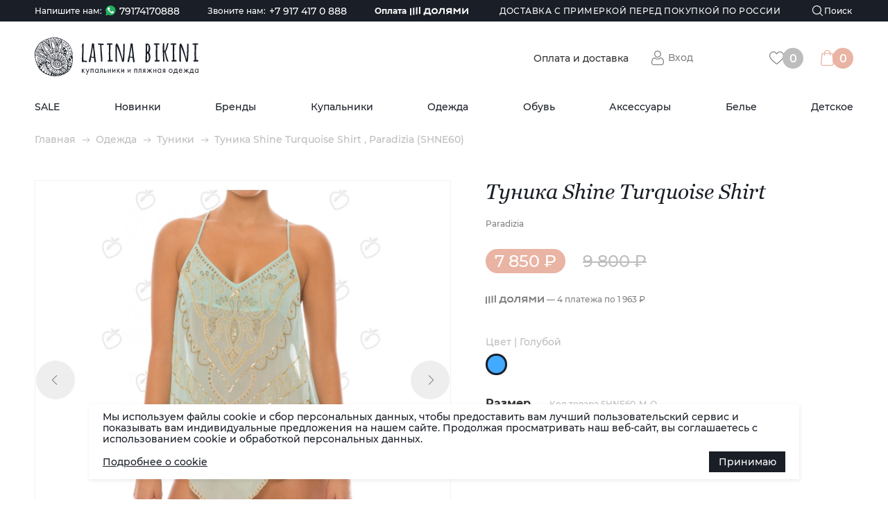

--- FILE ---
content_type: text/html; charset=utf-8
request_url: https://latinabikini.ru/odezhda/tuniki/26512/tunika-shine-turquoise-shirt
body_size: 74038
content:
<!doctype html>
<html data-n-head-ssr>
  <head >
    <meta data-n-head="ssr" charset="utf-8"><meta data-n-head="ssr" name="facebook-domain-verification" content="au2uyde7jdzmfqmplf95f3v5di5kej"><meta data-n-head="ssr" name="viewport" content="width=device-width,initial-scale=1.0,minimum-scale=1.0,maximum-scale=1.0,user-scalable=0"><meta data-n-head="ssr" data-hid="keywords" name="keywords" content="undefined"><meta data-n-head="ssr" property="og:image" content="https://latinabikini.ru/uploads/CACHE/images/nomenclature/2020/06/79a9209d-2d4f-11ea-a7d1-00155d46d002_Xo8KYV4/643faafda3ef1edf746a998d5ab588c3.webp"><meta data-n-head="ssr" property="og:title" content="Туника Shine Turquoise Shirt , Paradizia (SHNE60)"><meta data-n-head="ssr" property="og:description" content="Туника Shine Turquoise Shirt , Paradizia (SHNE60). Экспресс доставка с примеркой перед покупкой по всей России!"><meta data-n-head="ssr" data-hid="description" name="description" content="Туника Shine Turquoise Shirt , Paradizia (SHNE60). Экспресс доставка с примеркой перед покупкой по всей России!"><title>Туника Shine Turquoise Shirt , Paradizia (SHNE60)</title><link data-n-head="ssr" rel="icon" type="image/svg+xml" href="/favicon.svg"><link data-n-head="ssr" href="https://mc.yandex.ru/metrika/tag.js" rel="preload" as="script"><link data-n-head="ssr" rel="canonical" href="https://latinabikini.ru/odezhda/tuniki/26512/tunika-shine-turquoise-shirt"><script data-n-head="ssr" src="https://cdn.jsdelivr.net/gh/cdek-it/widget@latest/dist/cdek-widget.umd.js"></script><link rel="preload" href="/_nuxt/2934758.js" as="script"><link rel="preload" href="/_nuxt/ecebf72.js" as="script"><link rel="preload" href="/_nuxt/e7f1f5f.js" as="script"><link rel="preload" href="/_nuxt/css/659d6d6.css" as="style"><link rel="preload" href="/_nuxt/edc1d28.js" as="script"><link rel="preload" href="/_nuxt/dd0b761.js" as="script"><link rel="preload" href="/_nuxt/css/6f0d9fd.css" as="style"><link rel="preload" href="/_nuxt/552f4d7.js" as="script"><link rel="stylesheet" href="/_nuxt/css/659d6d6.css"><link rel="stylesheet" href="/_nuxt/css/6f0d9fd.css">
  </head>
  <body >
    <div data-server-rendered="true" id="__nuxt"><!----><div id="__layout"><div id="latina-app"><section><!----> <!----> <div style="min-height:35vh;"><section><div class="card"><div class="container"><div class="card__row" style="display:;"><div class="card__col-1" data-v-99131400><div class="card__images-container" data-v-99131400><div id="card-slider" data-v-99131400><img src="/uploads/CACHE/images/nomenclature/2020/06/79a9209d-2d4f-11ea-a7d1-00155d46d002_Xo8KYV4/643faafda3ef1edf746a998d5ab588c3.webp" alt class="card__img normal" data-v-99131400><!----><!----> <img src="/uploads/CACHE/images/nomenclature/2020/06/79a9209d-2d4f-11ea-a7d1-00155d46d002_Xo8KYV4/643faafda3ef1edf746a998d5ab588c3.webp" alt class="card__img zoom" data-v-99131400><!----><!----></div> <div class="images__prev" data-v-99131400></div> <div class="images__next" data-v-99131400></div></div> <div class="card__images" data-v-99131400><div id="scrool-image-container" class="card__images-container__small" data-v-99131400><div class="card__images-item__small is-active" data-v-99131400><img src="/uploads/CACHE/images/nomenclature/2020/06/79a9209d-2d4f-11ea-a7d1-00155d46d002_Xo8KYV4/643faafda3ef1edf746a998d5ab588c3.webp" alt class="card__img small" data-v-99131400></div><div class="card__images-item__small" data-v-99131400><img src="/uploads/CACHE/images/nomenclature/2020/06/79a9209e-2d4f-11ea-a7d1-00155d46d002_eXFJEni/d63387f153ed2e53b273c759a07179fc.webp" alt class="card__img small" data-v-99131400></div><div class="card__images-item__small" data-v-99131400><img src="/uploads/CACHE/images/nomenclature/2020/06/79a9209f-2d4f-11ea-a7d1-00155d46d002_UwjfadD/e34d20e27dc4742cc2bb4c58c20af299.webp" alt class="card__img small" data-v-99131400></div></div></div> <div class="card__tabs-description" data-v-f05d32ce data-v-99131400><div class="card__tab-captions" data-v-f05d32ce><div class="card__tab-caption is_active" data-v-f05d32ce>Информация о товаре</div> <div class="card__tab-caption" data-v-f05d32ce>Оплата и доставка</div> <div class="card__tab-caption" data-v-f05d32ce>Уход</div></div> <div class="card__tabs" data-v-f05d32ce><div class="card__tab is_active" data-v-f05d32ce><div class="card__tab-text" data-v-f05d32ce>Пляжная туника ручной работы</div> <div class="card__params" data-v-f05d32ce><div class="card__param" style="display:none;" data-v-f05d32ce><div class="card__param-name" data-v-f05d32ce>Лиф</div> <div class="card__param-value" data-v-f05d32ce></div></div> <div class="card__param" style="display:none;" data-v-f05d32ce><div class="card__param-name" data-v-f05d32ce>Плавки</div> <div class="card__param-value" data-v-f05d32ce></div></div> <div class="card__param" data-v-f05d32ce><div class="card__param-name" data-v-f05d32ce>Коллекция</div> <div class="card__param-value" data-v-f05d32ce>2022</div></div> <div class="card__param" style="display:;" data-v-f05d32ce><div class="card__param-name" data-v-f05d32ce>Дизайн</div> <div class="card__param-value" data-v-f05d32ce><div class="card__param-value" style="margin-bottom: 5px;" data-v-f05d32ce>Свободный крой</div><div class="card__param-value" style="margin-bottom: 5px;" data-v-f05d32ce>Вискоза</div><div class="card__param-value" style="margin-bottom: 5px;" data-v-f05d32ce>С бисером</div><div class="card__param-value" style="margin-bottom: 5px;" data-v-f05d32ce>Ассиметрия</div></div></div> <div class="card__param" data-v-f05d32ce><div class="card__param-name" data-v-f05d32ce>Артикул</div> <div class="card__param-value" data-v-f05d32ce>SHNE60</div></div> <div class="card__param" data-v-f05d32ce><div class="card__param-name" data-v-f05d32ce>Страна</div> <div class="card__param-value" data-v-f05d32ce>Колумбия</div></div> <div class="card__param" data-v-f05d32ce><div class="card__param-name" data-v-f05d32ce>Состав</div> <div class="card__param-value" data-v-f05d32ce>100% вискоза</div></div></div></div> <div class="card__tab" data-v-f05d32ce><div class="card__tab-text" data-v-f05d32ce><p data-v-f05d32ce>Уважаемые покупатели, наш интернет-магазин временно не принимает оплату на сайте!</p> <p data-v-f05d32ce>При оформления заказа:</p> <br data-v-f05d32ce> <p data-v-f05d32ce>
          1. При выборе способа доставки «Курьерская доставка без примерки»- с вами свяжется менеджер и выставит счет на оплату заказа.
          При сумме заказа более 9000 руб – стоимость доставки будет БЕСПЛАТНОЙ.
          При сумме заказа менее 9000 руб- стоимость доставки рассчитывается менеджером в зависимости от адреса доставки.
        </p> <br data-v-f05d32ce> <p data-v-f05d32ce>
          2. При выборе способа доставки «Примерка»- с вами свяжется менеджер, рассчитает стоимость доставки с примеркой.
          На примерку можно выбрать не более 5 позиций.
        </p> <p data-v-f05d32ce>
          Стоимость доставки оплачивается перед отправкой товара, а за товар курьеру после примерки наличными или банковской картой. Действует частичный выкуп.
        </p></div></div> <div class="card__tab" data-v-f05d32ce><div class="card__tab-text" data-v-f05d32ce>Ручная стирка при температуре не более 40 градусов</div></div></div></div></div> <div class="card__col-2"><h1 class="card__title">Туника Shine Turquoise Shirt </h1> <div class="card__subtitle"><a href="/brands/paradizia">Paradizia</a></div> <div class="card__price-box"><div class="card__price-new">7 850 ₽</div> <div class="card__price-old">9 800 ₽</div></div> <!----> <div class="card__dolyame-wrapper"><div class="card__dolyame">— 4 платежа по <span>1 963 ₽</span></div></div> <form class="card__form"><div class="card__color-caption">Цвет | Голубой</div> <div class="card__colors"><a href="/odezhda/tuniki/26512/tunika-shine-turquoise-shirt" aria-current="page" data-item_id="0390040000-02" class="card__colors-label active" style="background-color:#42AAFF;"></a></div> <div><div class="card__part-header"><span class="card__part-caption">Размер</span> <span class="card__part-code">Код товара SHNE60-M-O</span></div> <div class="card__select-box"><select class="card__select"><option disabled="disabled" selected="selected">Выберите размер</option> <option value="[object Object]" style="min-height:30px;">One size</option></select> <div class="card__select-link">Таблица размеров</div></div> <div class="card__form-info"><span>Для добавления в корзину выберите размер</span></div></div> <!----> <!----> <!----> <div class="card__form-footer"><div class="card__submit card__submit_disabled"><span class="card__favorite__add">Добавить в корзину</span></div> <!----> <a href="https://t.me/LatinaBikini_ru?text=null" target="_blank" class="card__telegram">
        Оформить заказ<br>с оператором в Telegram
      </a> <div class="card__favorite"><span class="card__favorite__add">Добавить в избранное</span> <!----></div></div> <div class="card__share"><div class="card__share-caption">Поделиться:</div> <div class="card__share-link"><img src="/_nuxt/img/share-vk.0ed52df.svg" alt></div></div> <div class="card__tabs-description" data-v-f05d32ce><div class="card__tab-captions" data-v-f05d32ce><div class="card__tab-caption is_active" data-v-f05d32ce>Информация о товаре</div> <div class="card__tab-caption" data-v-f05d32ce>Оплата и доставка</div> <div class="card__tab-caption" data-v-f05d32ce>Уход</div></div> <div class="card__tabs" data-v-f05d32ce><div class="card__tab is_active" data-v-f05d32ce><div class="card__tab-text" data-v-f05d32ce>Пляжная туника ручной работы</div> <div class="card__params" data-v-f05d32ce><div class="card__param" style="display:none;" data-v-f05d32ce><div class="card__param-name" data-v-f05d32ce>Лиф</div> <div class="card__param-value" data-v-f05d32ce></div></div> <div class="card__param" style="display:none;" data-v-f05d32ce><div class="card__param-name" data-v-f05d32ce>Плавки</div> <div class="card__param-value" data-v-f05d32ce></div></div> <div class="card__param" data-v-f05d32ce><div class="card__param-name" data-v-f05d32ce>Коллекция</div> <div class="card__param-value" data-v-f05d32ce>2022</div></div> <div class="card__param" style="display:;" data-v-f05d32ce><div class="card__param-name" data-v-f05d32ce>Дизайн</div> <div class="card__param-value" data-v-f05d32ce><div class="card__param-value" style="margin-bottom: 5px;" data-v-f05d32ce>Свободный крой</div><div class="card__param-value" style="margin-bottom: 5px;" data-v-f05d32ce>Вискоза</div><div class="card__param-value" style="margin-bottom: 5px;" data-v-f05d32ce>С бисером</div><div class="card__param-value" style="margin-bottom: 5px;" data-v-f05d32ce>Ассиметрия</div></div></div> <div class="card__param" data-v-f05d32ce><div class="card__param-name" data-v-f05d32ce>Артикул</div> <div class="card__param-value" data-v-f05d32ce>SHNE60</div></div> <div class="card__param" data-v-f05d32ce><div class="card__param-name" data-v-f05d32ce>Страна</div> <div class="card__param-value" data-v-f05d32ce>Колумбия</div></div> <div class="card__param" data-v-f05d32ce><div class="card__param-name" data-v-f05d32ce>Состав</div> <div class="card__param-value" data-v-f05d32ce>100% вискоза</div></div></div></div> <div class="card__tab" data-v-f05d32ce><div class="card__tab-text" data-v-f05d32ce><p data-v-f05d32ce>Уважаемые покупатели, наш интернет-магазин временно не принимает оплату на сайте!</p> <p data-v-f05d32ce>При оформления заказа:</p> <br data-v-f05d32ce> <p data-v-f05d32ce>
          1. При выборе способа доставки «Курьерская доставка без примерки»- с вами свяжется менеджер и выставит счет на оплату заказа.
          При сумме заказа более 9000 руб – стоимость доставки будет БЕСПЛАТНОЙ.
          При сумме заказа менее 9000 руб- стоимость доставки рассчитывается менеджером в зависимости от адреса доставки.
        </p> <br data-v-f05d32ce> <p data-v-f05d32ce>
          2. При выборе способа доставки «Примерка»- с вами свяжется менеджер, рассчитает стоимость доставки с примеркой.
          На примерку можно выбрать не более 5 позиций.
        </p> <p data-v-f05d32ce>
          Стоимость доставки оплачивается перед отправкой товара, а за товар курьеру после примерки наличными или банковской картой. Действует частичный выкуп.
        </p></div></div> <div class="card__tab" data-v-f05d32ce><div class="card__tab-text" data-v-f05d32ce>Ручная стирка при температуре не более 40 градусов</div></div></div></div> <div class="card__delivery"><!----></div> <div class="card__links"><a href="/odezhda" aria-current="page" class="card__link">Все товары категории: Одежда</a><a href="/odezhda/tuniki/" aria-current="page" class="card__link">Все товары категории: Туники</a> <a href="/odezhda?brand=Paradizia" class="card__link">Все товары бренда Paradizia</a></div> <div class="adv2"><div class="adv2__item"><img src="/_nuxt/img/adv2-01.1e1385f.png" alt class="adv2__img"> <div class="adv2__text">Только подлинные товары</div></div> <div class="adv2__item"><img src="/_nuxt/img/adv2-02.ab1eb87.png" alt class="adv2__img"> <div class="adv2__text">Быстрая доставка по всему миру</div></div> <div class="adv2__item"><img src="/_nuxt/img/adv2-03.31b3169.png" alt class="adv2__img"> <div class="adv2__text">Бесплатная доставка по всей России</div></div> <div class="adv2__item"><img src="/_nuxt/img/adv2-04.694d644.png" alt class="adv2__img"> <div class="adv2__text">Возможность примерки перед покупкой</div></div> <div class="adv2__item"><img src="/_nuxt/img/adv2-05.65596f4.png" alt class="adv2__img"> <div class="adv2__text">Программа лояльности</div></div></div></form> <div class="popup" style="display:none;"><div class="popup__body"><div class="popup__content popup__content--sizechart"><div class="popup__close"></div> <div class="popup__sizechart-img"><img src="/uploads/shop/sizechart/2021/02/image_2021-02-12_15-53-33.png" alt="Таблица размерной сетки"></div></div></div></div></div></div></div></div> <!----> <!----> <!----></section></div> <footer class="footer"><div class="container"><div class="footer__top"><a href="/" aria-current="page"><img src="/uploads/latina_logo.svg" alt="" class="footer__logo"></a> <div class="footer__site-caption">LATINABIKINI.RU интернет-магазин</div></div> <div class="footer__row"><div class="footer__col footer__col_main"><div class="footer__caption">Главная</div> <ul class="footer__items"><li class="footer__item"><a href="/news/" class="footer__link">Новости</a></li> <li class="footer__item"><a href="/blog/" class="footer__link">Статьи</a></li> <li class="footer__item"><a href="#" class="footer__link">Доставка (по РФ и СНГ)</a></li></ul></div> <div class="footer__col footer__col_about"><div class="footer__caption">О компании</div> <ul class="footer__items"><li class="footer__item"><a href="/requisites" class="footer__link">Реквизиты</a></li> <li class="footer__item"><a href="/contacts" class="footer__link">Контакты</a></li> <li class="footer__item"><a href="/publick-offer" class="footer__link">Публичная оферта</a></li> <li class="footer__item"><a href="/return-goods" class="footer__link">Возврат товара</a></li></ul></div> <div class="footer__col footer__col_catalog"><div class="footer__caption">Каталог</div> <div class="footer__two-columns"><ul class="footer__items"><li class="footer__item"><a href="/sale" class="footer__link">SALE</a></li> <li class="footer__item"><a href="/new" class="footer__link">Новинки</a></li> <li class="footer__item"><a href="/brands" class="footer__link">Бренды</a></li> <li class="footer__item"><a href="/kupalniki" class="footer__link">Купальники</a></li> <li class="footer__item"><a href="/odezhda" aria-current="page" class="footer__link">Одежда</a></li> <li class="footer__item"><a href="/obuv" class="footer__link">Обувь</a></li> <li class="footer__item"><a href="/aksessuary" class="footer__link">Аксессуары</a></li> <li class="footer__item"><a href="/bele" class="footer__link">Белье</a></li> <li class="footer__item"><a href="/detskoe" class="footer__link">Детское</a></li></ul></div> <div class="footer__developer-info"><a href="/privacy-policy" class="footer__link">Политика конфиденциальности</a></div></div> <div class="footer__col footer__col_social"><div class="footer__soc-items"><a href="https://vk.com/latinabikini" target="_blank" class="footer__soc-item footer__soc-item--vk">Наша группа</a> <!----> <a href="https://t.me/latinabikini" target="_blank" class="footer__soc-item footer__soc-item--telegram">Канал в Telegram</a> <a href="https://whats.app/79174170888" target="_blank" class="footer__soc-item footer__soc-item--whatsapp">Группа в Whatsapp</a></div></div></div></div></footer></section> <div class="cookie" style="display:none;"><div class="cookie__container"><div class="cookie__text">
        Мы используем файлы cookie и сбор персональных данных, чтобы предоставить вам лучший пользовательский сервис и показывать вам индивидуальные предложения на нашем сайте. Продолжая просматривать наш веб-сайт, вы соглашаетесь c использованием cookie и обработкой персональных данных.
      </div> <div class="cookie__button-container"><a href="/cookie" class="cookie__more">
          Подробнее о cookie
        </a> <div class="cookie__button">
          Принимаю
        </div></div></div></div> <div style="display:;"><div class="arrow_top__container"><div class="arrow_top__arrow"></div></div> <div class="telegram-widget"><a href="https://t.me/LatinaBikini_ru" data-tooltip="Написать в Telegram" target="_blank" class="telegram-widget__icon"></a> <div class="telegram-widget__dropdown"><a href="https://t.me/LatinaBikini_ru" target="_blank" class="telegram-widget__button telegram-widget__button_blue telegram-widget__button_telegram"><span>Написать оператору<br><small>в приложении Telegram</small></span></a> <a href="https://t.me/LatinaBikini_ru?text=null" target="_blank" class="telegram-widget__button telegram-widget__button_white js-share-product-to-operator"><span>Отправить оператору<br><small>ссылку на этот товар</small></span></a></div></div></div> <!----> <!----> <!----></div></div></div><script>window.__NUXT__=(function(a,b,c,d,e,f,g,h,i,j,k,l,m,n,o,p,q,r,s,t,u,v,w,x,y,z,A,B,C,D,E,F,G,H,I,J,K,L,M,N,O,P,Q,R,S,T,U,V,W,X,Y,Z,_,$,aa,ab,ac,ad,ae,af,ag,ah,ai,aj,ak,al,am,an,ao,ap,aq,ar,as,at,au,av,aw,ax,ay,az,aA,aB,aC,aD,aE,aF,aG,aH,aI,aJ,aK,aL,aM,aN,aO,aP,aQ,aR,aS,aT,aU,aV,aW,aX,aY,aZ,a_,a$,ba,bb,bc,bd,be,bf,bg,bh,bi,bj,bk,bl,bm,bn,bo,bp,bq,br,bs,bt,bu,bv,bw,bx,by,bz,bA,bB,bC,bD,bE,bF,bG,bH,bI,bJ,bK,bL,bM,bN,bO,bP,bQ,bR,bS,bT,bU,bV,bW,bX,bY,bZ,b_,b$,ca,cb,cc,cd,ce,cf,cg,ch,ci,cj,ck,cl,cm,cn,co,cp,cq,cr,cs,ct,cu,cv,cw,cx,cy,cz,cA,cB,cC,cD,cE,cF,cG,cH,cI,cJ,cK,cL,cM,cN,cO,cP,cQ,cR,cS,cT,cU,cV,cW,cX,cY,cZ,c_,c$,da,db,dc,dd,de,df,dg,dh,di,dj,dk,dl,dm,dn,do0,dp,dq,dr,ds,dt,du,dv,dw,dx,dy,dz,dA,dB,dC,dD,dE,dF,dG,dH,dI,dJ,dK,dL,dM,dN,dO,dP,dQ,dR,dS,dT,dU,dV,dW,dX,dY,dZ,d_,d$,ea,eb,ec,ed,ee,ef,eg,eh,ei,ej,ek,el,em,en,eo,ep,eq,er,es,et,eu,ev,ew,ex,ey,ez,eA,eB,eC,eD,eE,eF,eG,eH,eI,eJ,eK,eL,eM,eN,eO,eP,eQ,eR,eS,eT,eU,eV,eW,eX,eY,eZ,e_,e$,fa,fb,fc,fd,fe,ff,fg,fh,fi,fj,fk,fl,fm,fn,fo,fp,fq,fr,fs,ft,fu,fv,fw,fx,fy,fz,fA,fB,fC,fD,fE,fF,fG,fH,fI,fJ,fK,fL,fM,fN,fO,fP,fQ,fR,fS,fT,fU,fV,fW,fX,fY,fZ,f_,f$,ga,gb,gc,gd,ge,gf,gg,gh,gi,gj,gk,gl,gm,gn,go,gp,gq,gr,gs,gt,gu,gv,gw,gx,gy,gz,gA,gB,gC,gD,gE,gF,gG,gH,gI,gJ,gK,gL,gM,gN,gO,gP,gQ,gR,gS,gT,gU,gV,gW,gX,gY,gZ,g_,g$,ha,hb,hc,hd,he,hf,hg,hh,hi,hj,hk,hl,hm,hn,ho,hp,hq,hr,hs,ht,hu,hv,hw,hx,hy,hz,hA,hB,hC,hD,hE,hF,hG,hH,hI,hJ,hK,hL,hM,hN,hO,hP,hQ,hR,hS,hT,hU,hV,hW,hX){hx.pk=57;hx.name=ae;hx.slug="maaji";hx.image="\u002Fuploads\u002Fbrands\u002F2019\u002F12\u002FGroup_25.2.png";hx.image_detail="\u002Fuploads\u002Fbrands\u002Fdetail\u002F2020\u002F11\u002F87695ef577a66d70acc690cb28c4837f.jpg";hx.description="\u003Ch1\u003EMaaji &ndash; колумбийский бренд яркого пляжного стиля\u003C\u002Fh1\u003E\r\n\r\n\u003Ch2\u003EИстория и философия\u003C\u002Fh2\u003E\r\n\r\n\u003Cp\u003EMaaji &mdash; колумбийский бренд, завоевавший популярность во всём мире благодаря смелой цветовой палитре, фантазийному дизайну и особой энергетике. Каждая модель создаётся с вдохновением и любовью, превращаясь в настоящее произведение искусства.\u003C\u002Fp\u003E\r\n\r\n\u003Cp\u003EКоллекции Maaji заряжают позитивом, создают атмосферу праздника и помогают почувствовать себя яркой и уверенной как на пляже, так и в повседневной жизни.\u003C\u002Fp\u003E\r\n\r\n\u003Ch2\u003EОсобенности Maaji\u003C\u002Fh2\u003E\r\n\r\n\u003Cp\u003EЗнаковая черта бренда &mdash; невероятные принты и многослойные декоративные элементы, которые делают каждую вещь уникальной.\u003C\u002Fp\u003E\r\n\r\n\u003Ch3\u003EКлючевые преимущества Maaji:\u003C\u002Fh3\u003E\r\n\r\n\u003Cul\u003E\r\n\t\u003Cli\u003E\r\n\t\u003Cp\u003Eавторская проработка дизайна каждой модели;\u003C\u002Fp\u003E\r\n\t\u003C\u002Fli\u003E\r\n\t\u003Cli\u003E\r\n\t\u003Cp\u003Eткани премиум-качества, приятные к телу и стойкие к износу;\u003C\u002Fp\u003E\r\n\t\u003C\u002Fli\u003E\r\n\t\u003Cli\u003E\r\n\t\u003Cp\u003Eрегулярное обновление коллекций с учётом последних модных трендов.\u003C\u002Fp\u003E\r\n\t\u003C\u002Fli\u003E\r\n\u003C\u002Ful\u003E\r\n\r\n\u003Ch2\u003EКупите Maaji в Latinabikini\u003C\u002Fh2\u003E\r\n\r\n\u003Cp\u003EСегодня продукция Maaji доступна и российским покупателям. В нашем интернет-магазине вы можете найти купальники, бикини, платья и аксессуары бренда с:\u003C\u002Fp\u003E\r\n\r\n\u003Cul\u003E\r\n\t\u003Cli\u003E\r\n\t\u003Cp\u003Eдоставкой по всей России;\u003C\u002Fp\u003E\r\n\t\u003C\u002Fli\u003E\r\n\t\u003Cli\u003E\r\n\t\u003Cp\u003Eуслугой примерки перед покупкой, чтобы убедиться в правильности выбора размера и фасона.\u003C\u002Fp\u003E\r\n\t\u003C\u002Fli\u003E\r\n\u003C\u002Ful\u003E\r\n\r\n\u003Ch2\u003EПочему выбирают Maaji\u003C\u002Fh2\u003E\r\n\r\n\u003Cp\u003EMaaji особенно ценят женщины, которые любят путешествовать и проводить время на солнце. Эти изделия добавляют в гардероб яркости, лёгкости и экзотических ноток латиноамериканского стиля. С Maaji каждая поездка превращается в маленький праздник, а каждая вещь &mdash; в источник хорошего настроения и уверенности.\u003C\u002Fp\u003E";hx.categories=[{name:z,path:B,image:I},{name:y,path:G,image:Q},{name:l,path:n,image:o},{name:bW,path:cI,image:a},{name:j,path:k,image:m}];hx.meta_title="Купальники Maaji - купить в интернет-магазине с доставкой по России";hx.meta_keywords="Maaji купить, \r\nкупальники Maaji купить, \r\nMaaji купальники интернет,\r\nMaaji купальники интернет магазин,\r\nмайи купальники купить, \r\nкупальники майя интернет, \r\nкупальники майя интернет магазин.";hx.meta_description="Купить оригинальные купальники Maaji, а также одежду, белье и аксессуары от известного мирового бренда⭐️Мы сотрудничаем напрямую с производителем. Экспресс доставка с примеркой перед покупкой по всей России 📞+7(917)417-08-88";hz.pk=aT;hz.name=aX;hz.slug="dkny";hz.image="\u002Fuploads\u002Fbrands\u002F2020\u002F06\u002FGroup_27.2-1.png";hz.image_detail="\u002Fuploads\u002Fbrands\u002Fdetail\u002F2020\u002F11\u002FDKNY_SS20_INTIMATES_LOOK_01A_FOG2006300.jpg";hz.description="\u003Ch1\u003EDKNY &ndash; стиль и комфорт от культового американского бренда\u003C\u002Fh1\u003E\r\n\r\n\u003Ch2\u003EИстория и философия\u003C\u002Fh2\u003E\r\n\r\n\u003Cp\u003EDKNY (Donna Karan New York) &mdash; американский бренд, основанный Донной Каран в 1989 году. С самого начала марка олицетворяет дух большого города: стиль, функциональность и комфорт для динамичных жителей мегаполисов.\u003C\u002Fp\u003E\r\n\r\n\u003Cp\u003EБренд создает женскую одежду и нижнее бельё, в которых гармонично сочетаются элегантность и удобство. Каждая коллекция DKNY отвечает потребностям современных женщин, стремящихся выглядеть уверенно и чувствовать себя комфортно каждый день.\u003C\u002Fp\u003E\r\n\r\n\u003Ch2\u003EАссортимент DKNY\u003C\u002Fh2\u003E\r\n\r\n\u003Cp\u003EВ нашем интернет-магазине представлен широкий выбор оригинальной продукции DKNY:\u003C\u002Fp\u003E\r\n\r\n\u003Col\u003E\r\n\t\u003Cli\u003E\r\n\t\u003Cp\u003Eженское нижнее бельё, сочетающее высокое качество и современный дизайн;\u003C\u002Fp\u003E\r\n\t\u003C\u002Fli\u003E\r\n\t\u003Cli\u003E\r\n\t\u003Cp\u003Eодежда для повседневной жизни и особых случаев &mdash; платья, костюмы, стильные аксессуары;\u003C\u002Fp\u003E\r\n\t\u003C\u002Fli\u003E\r\n\t\u003Cli\u003E\r\n\t\u003Cp\u003Eколлекции, подходящие как для деловых встреч, так и для вечерних выходов.\u003C\u002Fp\u003E\r\n\t\u003C\u002Fli\u003E\r\n\u003C\u002Fol\u003E\r\n\r\n\u003Ch2\u003EКупите DKNY в Latinabikini\u003C\u002Fh2\u003E\r\n\r\n\u003Cp\u003EТеперь оригинальная продукция DKNY доступна и для российских покупательниц. В нашем интернет-магазине вы можете заказать нижнее бельё и одежду бренда с доставкой по всей России.\u003C\u002Fp\u003E\r\n\r\n\u003Cp\u003EДля вашего удобства доступна услуга примерки перед покупкой: вы оплачиваете только те модели, которые идеально подошли.\u003C\u002Fp\u003E\r\n\r\n\u003Ch2\u003EПочему выбирают DKNY\u003C\u002Fh2\u003E\r\n\r\n\u003Cp\u003EDKNY &mdash; это бренд, который сочетает комфорт и стиль, предлагая коллекции для любых случаев жизни. С вещами от DKNY вы всегда будете в тренде, подчеркнёте свою индивидуальность и создадите образ уверенной и современной женщины.\u003C\u002Fp\u003E";hz.categories=[{name:y,path:G,image:Q},{name:j,path:k,image:m}];hz.meta_title="DKNY - купить белье и одежду в интернет-магазине с доставкой по России";hz.meta_keywords="DKNY купить, \r\nбелье DKNY купить, \r\nDKNY белье интернет,\r\nDKNY нижнее белье интернет магазин,\r\nDKNY трусы купить\r\nDKNY лифчик купить \r\nDKNY бюстгалтер купить";hz.meta_description="Купить оригинальное белье и одежду от известного мирового бренда DKNY (Дики энд вай). ⭐️Мы сотрудничаем напрямую с производителем. Экспресс доставка с примеркой перед покупкой по всей России 📞+7(917)417-08-88";hA.pk=bg;hA.name="Luli Fama";hA.slug="luli-fama";hA.image="\u002Fuploads\u002Fbrands\u002F2019\u002F12\u002FGroup_31.2.png";hA.image_detail="\u002Fuploads\u002Fbrands\u002Fdetail\u002F2020\u002F11\u002FLuli_6.jpeg";hA.description="\u003Ch1\u003ELuli Fama &mdash; яркие купальники и пляжная одежда из Латинской Америки\u003C\u002Fh1\u003E\r\n\r\n\u003Ch2\u003EИстория бренда\u003C\u002Fh2\u003E\r\n\r\n\u003Cp\u003ELuli Fama &mdash; латиноамериканский бренд, основанный в 2003 году Лурдес &laquo;Лули&raquo; Ханимиан и её дядей Аугусто, известным дизайнером купальников. Первые коллекции сразу же получили признание в США благодаря смелым цветовым решениям и необычным принтам, а вскоре бренд стал известен и во всём мире.\u003C\u002Fp\u003E\r\n\r\n\u003Ch2\u003EДизайн и философия\u003C\u002Fh2\u003E\r\n\r\n\u003Cp\u003EФилософия Luli Fama &mdash; дарить каждой женщине возможность раскрыть свою привлекательность и почувствовать себя звездой. Коллекции бренда вдохновлены природой Южной Америки и сочетают в себе яркие расцветки, смелые фасоны и выразительные детали.\u003C\u002Fp\u003E\r\n\r\n\u003Ch2\u003EАссортимент и стиль\u003C\u002Fh2\u003E\r\n\r\n\u003Cp\u003EВ линейках бренда представлены купальники с эффектными принтами, дизайнерские накидки, необычные комбинезоны и летние платья для пляжных вечеринок и отдыха у бассейна. Благодаря сотрудничеству с художниками и иллюстраторами коллекции Luli Fama отличаются оригинальностью и неповторимостью.\u003C\u002Fp\u003E\r\n\r\n\u003Ch3\u003EПочему выбирают Luli Fama\u003C\u002Fh3\u003E\r\n\r\n\u003Col\u003E\r\n\t\u003Cli\u003E\r\n\t\u003Cp\u003Eсмелые фасоны и эффектные принты, разработанные с художниками и иллюстраторами;\u003C\u002Fp\u003E\r\n\t\u003C\u002Fli\u003E\r\n\t\u003Cli\u003E\r\n\t\u003Cp\u003Eматериалы премиум-класса и безупречная посадка;\u003C\u002Fp\u003E\r\n\t\u003C\u002Fli\u003E\r\n\t\u003Cli\u003E\r\n\t\u003Cp\u003Eширокий ассортимент: купальники, платья, комбинезоны, накидки;\u003C\u002Fp\u003E\r\n\t\u003C\u002Fli\u003E\r\n\t\u003Cli\u003E\r\n\t\u003Cp\u003Eвдохновение природой Южной Америки;\u003C\u002Fp\u003E\r\n\t\u003C\u002Fli\u003E\r\n\t\u003Cli\u003E\r\n\t\u003Cp\u003Eпризнание мировых звёзд: Бар Рафаэли, Дженнифер Хадсон и других;\u003C\u002Fp\u003E\r\n\t\u003C\u002Fli\u003E\r\n\t\u003Cli\u003E\r\n\t\u003Cp\u003Eдоставка по всей России и услуга примерки в магазине Latinabikini.\u003C\u002Fp\u003E\r\n\t\u003C\u002Fli\u003E\r\n\u003C\u002Fol\u003E\r\n\r\n\u003Ch2\u003EКупите Luli Fama в&nbsp;Latinabikini\u003C\u002Fh2\u003E\r\n\r\n\u003Cp\u003EВ интернет-магазине Latinabikini представлен широкий ассортимент оригинальной продукции Luli Fama. Мы гарантируем подлинность товаров, качественный сервис и удобные условия покупки с доставкой по всей России и возможностью примерки перед оплатой.\u003C\u002Fp\u003E\r\n\r\n\u003Cp\u003ELuli Fama &mdash; это яркость, смелость и женственность. Купальники и одежда этого бренда помогают создавать стильные пляжные образы и дарят каждой женщине уверенность в собственной красоте.\u003C\u002Fp\u003E";hA.categories=[{name:z,path:B,image:I},{name:l,path:n,image:o},{name:j,path:k,image:m}];hA.meta_title="Luli Fama - купить в интернет-магазине с доставкой по России";hA.meta_keywords="luli fama купальники купить, luli fama купальники купить интернет магазин, лули фама купальники купить";hA.meta_description="Купить оригинальные купальники и одежду от известного мирового бренда Luli Fama. ⭐️Мы сотрудничаем напрямую с производителем. Экспресс доставка с примеркой перед покупкой по всей России 📞+7(917)417-08-88";hB.pk=ay;hB.name=bL;hB.slug="nuria-ferrer";hB.image="\u002Fuploads\u002Fbrands\u002F2019\u002F12\u002FGroup_32.1-2.png";hB.image_detail="\u002Fuploads\u002Fbrands\u002Fdetail\u002F2020\u002F11\u002FNF_5.jpg";hB.description="\u003Ch1\u003EN&uacute;ria Ferrer &mdash; испанская элегантность и качество\u003C\u002Fh1\u003E\r\n\r\n\u003Ch2\u003EИстория бренда\u003C\u002Fh2\u003E\r\n\r\n\u003Cp\u003EN&uacute;ria Ferrer &mdash; испанский бренд, основанный в Барселоне в 1998 году. Его философия основана на создании утончённой и современной верхней одежды, которая объединяет комфорт, практичность и классический стиль.\u003C\u002Fp\u003E\r\n\r\n\u003Ch2\u003EАссортимент и стиль\u003C\u002Fh2\u003E\r\n\r\n\u003Cp\u003EБренд стал известен благодаря гармоничному сочетанию природных материалов, оригинальных фасонов и высокого уровня исполнения. Коллекции рассчитаны на активных женщин, ценящих классические силуэты с элементами новаторства. Особой популярностью пользуются модели из кашемира, шерсти мериноса и хлопка, выполненные в нежных и пастельных тонах.\u003C\u002Fp\u003E\r\n\r\n\u003Ch2\u003EКачество и характеристики\u003C\u002Fh2\u003E\r\n\r\n\u003Cp\u003EКаждое изделие отличается вниманием к деталям: обработка швов, аккуратные застёжки и специальные подкладки обеспечивают сохранение формы и тепла даже в холодную погоду. Верхняя одежда N&uacute;ria Ferrer сочетает лёгкий вес, удобство и высокую степень защиты от непогоды.\u003C\u002Fp\u003E\r\n\r\n\u003Ch3\u003EПочему выбирают N&uacute;ria Ferrer\u003C\u002Fh3\u003E\r\n\r\n\u003Col\u003E\r\n\t\u003Cli\u003E\r\n\t\u003Cp\u003Eиспользование премиальных материалов: кашемир, шерсть мериноса, хлопок;\u003C\u002Fp\u003E\r\n\t\u003C\u002Fli\u003E\r\n\t\u003Cli\u003E\r\n\t\u003Cp\u003Eэлегантные классические силуэты с элементами новаторства;\u003C\u002Fp\u003E\r\n\t\u003C\u002Fli\u003E\r\n\t\u003Cli\u003E\r\n\t\u003Cp\u003Eвнимание к мелочам и безупречное исполнение;\u003C\u002Fp\u003E\r\n\t\u003C\u002Fli\u003E\r\n\t\u003Cli\u003E\r\n\t\u003Cp\u003Eлёгкость, гибкость и долговечность изделий;\u003C\u002Fp\u003E\r\n\t\u003C\u002Fli\u003E\r\n\t\u003Cli\u003E\r\n\t\u003Cp\u003Eэтичное производство и признанное испанское качество.\u003C\u002Fp\u003E\r\n\t\u003C\u002Fli\u003E\r\n\u003C\u002Fol\u003E\r\n\r\n\u003Ch2\u003EКупите N&uacute;ria Ferrer в&nbsp;Latinabikini\u003C\u002Fh2\u003E\r\n\r\n\u003Cp\u003EВ нашем магазине вы можете купить изделия N&uacute;ria Ferrer с доставкой по всей России и возможностью примерки перед покупкой. Мы предлагаем только оригинальную продукцию, которая сочетает стиль, тепло и практичность.\u003C\u002Fp\u003E\r\n\r\n\u003Cp\u003EN&uacute;ria Ferrer &mdash; это синоним элегантности, надёжности и высокого испанского мастерства. Если вы ищете тёплую, стильную и долговечную верхнюю одежду, изделия N&uacute;ria Ferrer станут достойным выбором для вашего гардероба.\u003C\u002Fp\u003E";hB.categories=[{name:l,path:n,image:o},{name:j,path:k,image:m}];hB.meta_title="Nuria Ferrer - купить в интернет-магазине с доставкой по России";hB.meta_keywords="Nuria Ferrer купить, \r\nкупальники Nuria Ferrer купить, \r\nNuria Ferrer купальники интернет,\r\nNuria Ferrer купальники интернет магазин,\r\nнурия феррер купальники купить, \r\nкупальники нурия ферер интернет, \r\nкупальники нурия интернет магазин.";hB.meta_description="Купить оригинальные купальники и одужду от известного мирового бренда Nuria Ferrer ⭐️Мы сотрудничаем напрямую с производителем. Экспресс доставка с примеркой перед покупкой по всей России 📞+7(917)417-08-88";hE.pk=80;hE.name="Runwaydreamz";hE.slug="runwaydreamz";hE.image="\u002Fuploads\u002Fbrands\u002F2020\u002F06\u002Fimgonline-com-ua-Resize-Daiuf3ZMESX.jpg";hE.image_detail="\u002Fuploads\u002Fbrands\u002Fdetail\u002F2020\u002F11\u002FIMG_6465-1.jpg";hE.description="\u003Ch1\u003EБрендовая одежда&nbsp;Runwaydreamz\u003C\u002Fh1\u003E\r\n\r\n\u003Cp\u003EБренд RUNWAYDREAMZ заслуживает особого внимания со стороны модниц, которые предпочитают носить уникальные в своем роде вещи и выглядеть при этом сексуально. Изделия этой торговой марки отличаются оригинальными фасонами и яркими расцветками. Одежда из денима ручной работы много раз была опубликована на страницах модных изданий с мировым именем: ELLE Magazine, OK Magazine, InStyle Magazine и других. Купить RUNWAYDREAMZ изъявляют желание не только модницы США и Канады, но и ряда других стран: Франции, Италии, Германии, Норвегии, Японии. RWDZ выпускает шорты, джинсы и куртки из первоклассного денима. Чтобы обеспечить высочайшее качество пошива и полное соответствие дизайнерской задумке, изделия изготавливаются вручную. Главная цель бренда &ndash; создать идеальный лукбук для сводолюбивой яркой девушки, которая много времени проводит на пляже в компании друзей. Купить шорты RUNWAYDREAMZ стоит тем, кто хочет быть в центре внимания. Изделие, в которое органично вписались десятки металлических заклепок, пышная бахрома и шнурки неонового цвета, не останется незамеченным даже в кругу самых ярких личностей. Благодаря короткой длине и комфортной посадке образ получается дерзким и сексуальным. Обладательница такой экстравагантной вещи будет купаться во внимании противоположного пола и других модниц. В интернет-магазине LATINA BIKINI есть большой выбор продукции американского бренда. Ценители идей RUNWAYDREAMZ купить могут самые яркие и оригинальные шорты, джинсы и куртки из последних коллекций. В каталоге есть одно и двухцветные модели с замками и заклепками. Чтобы получить консультацию по поводу размера, свяжитесь с менеджером.\u003C\u002Fp\u003E\r\n\r\n\u003Ch2\u003EКупить Runwaydreamz в России\u003C\u002Fh2\u003E\r\n\r\n\u003Cp\u003EВ интернет-магазине LATINA BIKINI представлен большой выбор оригинальной продукции Runwaydreamz. В каталоге &mdash; самые яркие и актуальные модели: шорты, джинсы и куртки с заклёпками, замками и контрастными вставками. Доступны однотонные и двухцветные варианты, выполненные вручную из премиального денима.\u003C\u002Fp\u003E\r\n\r\n\u003Cp\u003EМы доставляем продукцию Runwaydreamz по всей России, включая Москву, Санкт-Петербург и регионы. Оплатить заказ можно после получения &mdash; вы оплачиваете только после примерки и убедившись в идеальной посадке изделия.\u003C\u002Fp\u003E";hE.categories=[{name:j,path:k,image:m}];hE.meta_title="Runwaydreamz - купить в интернет-магазине с доставкой по России";hE.meta_keywords="runwaydreamz интернет магазин, runwaydreamz шорты купить, runwaydreamz купить";hE.meta_description="Купить оригинальную женскую одежду от известного мирового бренда Runwaydreamz.⭐️Мы сотрудничаем напрямую с производителем. Экспресс доставка с примеркой перед покупкой по всей России 📞+7(917)417-08-88";hF.pk=81;hF.name="Cotazur";hF.slug="cotazur";hF.image="\u002Fuploads\u002Fbrands\u002F2020\u002F11\u002Fcotazur_color.jpg";hF.image_detail="\u002Fuploads\u002Fbrands\u002Fdetail\u002F2020\u002F11\u002Fcotazur_11.jpg";hF.description="\u003Ch1\u003EКупальники Cotazur\u003C\u002Fh1\u003E\r\n\r\n\u003Cp\u003EКонцепция бренда Cotazur основана на создании эксклюзивной пляжной одежды и купальников с яркими, запоминающимися деталями. Каждый образ Cotazur &mdash; это сочетание элегантности, сексуальности и утончённого итальянского вкуса.\u003C\u002Fp\u003E\r\n\r\n\u003Ch2\u003EКоллекции и стиль Cotazur\u003C\u002Fh2\u003E\r\n\r\n\u003Cp\u003EВ коллекциях представлены модные и соблазнительные бикини, монокини и цельные купальники с кокетливыми акцентами &mdash; нежным кружевом, рюшами, стразами, воздушными воланами, блестящими пайетками и изысканной вышивкой. Каждый элемент продуман до мелочей, чтобы подчеркнуть женственность и добавить яркости вашему пляжному образу.\u003C\u002Fp\u003E\r\n\r\n\u003Ch3\u003EОсобенности дизайна\u003C\u002Fh3\u003E\r\n\r\n\u003Cp\u003EДизайнеры Cotazur уделяют особое внимание выбору тканей, фактурам, расцветкам и декоративным элементам. Благодаря этому каждая модель выглядит уникально и стильно. Необычные формы, эффектный декор и продуманные силуэты делают купальники Cotazur идеальными для тех, кто любит быть в центре внимания.\u003C\u002Fp\u003E\r\n\r\n\u003Ch3\u003EПопулярность бренда в Европе\u003C\u002Fh3\u003E\r\n\r\n\u003Cp\u003EЗа свой утончённый стиль и смелые дизайнерские решения Cotazur стал любимым брендом европейских модниц. Флагманские бутики марки уже открыты на самых известных курортах континента &mdash; испанской Ибице и итальянском Бари, где бренд завоевал признание среди ценительниц моды и красоты.\u003C\u002Fp\u003E\r\n\r\n\u003Ch2\u003EКупить купальники Cotazur в России\u003C\u002Fh2\u003E\r\n\r\n\u003Cp\u003EТеперь оригинальные купальники Cotazur доступны и в России. В нашем магазине вы найдёте полный ассортимент коллекций &mdash; от классических моделей до эффектных новинок сезона. Мы предлагаем только оригинальные изделия напрямую от официальных поставщиков.\u003C\u002Fp\u003E\r\n\r\n\u003Ch3\u003EДоставка по всей России и оплата при получении\u003C\u002Fh3\u003E\r\n\r\n\u003Cp\u003EМы осуществляем быструю доставку по всей России: в Москву, Санкт-Петербург и другие города. Вы можете оплатить покупку после получения, убедившись в качестве и идеальной посадке выбранного купальника Cotazur.\u003C\u002Fp\u003E\r\n\r\n\u003Ch3\u003EИтальянская мода на вашем пляже\u003C\u002Fh3\u003E\r\n\r\n\u003Cp\u003EПодарите себе роскошь выглядеть безупречно и уверенно в купальнике Cotazur &mdash; бренде, который воплощает итальянскую страсть, изящество и стиль.\u003C\u002Fp\u003E";hF.categories=[{name:l,path:n,image:o},{name:j,path:k,image:m}];hF.meta_title="Cotazur - купить в интернет-магазине с доставкой по России";hF.meta_keywords="купальники Cotazur  купить, Cotazur  купальники интернет магазин, купальник Cotazur купить в москве, купить купальник Cotazur";hF.meta_description="Купить оригинальные купальники и одежду от известного мирового бренда Cotazur. ⭐️Мы сотрудничаем напрямую с производителем. Экспресс доставка с примеркой перед покупкой по всей России 📞+7(917)417-08-88";hI.pk=af;hI.name="Sea Level";hI.slug="sea-level";hI.image="\u002Fuploads\u002Fbrands\u002F2020\u002F06\u002FGroup_32.1.png";hI.image_detail="\u002Fuploads\u002Fbrands\u002Fdetail\u002F2020\u002F11\u002Fsea_level_2.jpeg";hI.description="\u003Ch1\u003ESea Level &ndash; австралийский бренд купальников для уверенных женщин\u003C\u002Fh1\u003E\r\n\r\n\u003Ch2\u003EФилософия бренда\u003C\u002Fh2\u003E\r\n\r\n\u003Cp\u003ESea Level &mdash; австралийский бренд, который вдохновляет женщин быть уверенными в себе вне зависимости от параметров фигуры. Купальники марки &mdash; это не просто одежда для плавания, а настоящая философия красоты и самовыражения.\u003C\u002Fp\u003E\r\n\r\n\u003Cp\u003EКаждая модель создаётся с особым вниманием к деталям: бельевой крой обеспечивает идеальное прилегание, а инновационные технологии моделирования гарантируют поддержку груди и спины, создавая изящный силуэт.\u003C\u002Fp\u003E\r\n\r\n\u003Ch2\u003EОсобенности коллекции\u003C\u002Fh2\u003E\r\n\r\n\u003Cp\u003EКупальники Sea Level сочетают в себе функциональность и изысканный стиль. Цветовые решения и декоративные элементы разработаны так, чтобы подчеркивать достоинства фигуры и деликатно скрывать её особенности.\u003C\u002Fp\u003E\r\n\r\n\u003Ch3\u003EПреимущества купальников Sea Level:\u003C\u002Fh3\u003E\r\n\r\n\u003Col\u003E\r\n\t\u003Cli\u003E\r\n\t\u003Cp\u003Eутягивающие вставки и фиксация для безупречного силуэта;\u003C\u002Fp\u003E\r\n\t\u003C\u002Fli\u003E\r\n\t\u003Cli\u003E\r\n\t\u003Cp\u003Eудобная посадка и усиленная поддержка;\u003C\u002Fp\u003E\r\n\t\u003C\u002Fli\u003E\r\n\t\u003Cli\u003E\r\n\t\u003Cp\u003Eдолговечные материалы, устойчивые к воздействию солнца и воды;\u003C\u002Fp\u003E\r\n\t\u003C\u002Fli\u003E\r\n\t\u003Cli\u003E\r\n\t\u003Cp\u003Eкомфорт для активного отдыха, спорта и пляжного досуга.\u003C\u002Fp\u003E\r\n\t\u003C\u002Fli\u003E\r\n\u003C\u002Fol\u003E\r\n\r\n\u003Ch2\u003EКупите Sea Level в Latinabikini\u003C\u002Fh2\u003E\r\n\r\n\u003Cp\u003EВ нашем интернет-магазине представлен широкий выбор оригинальных купальников Sea Level. Для удобства покупателей доступны:\u003C\u002Fp\u003E\r\n\r\n\u003Col\u003E\r\n\t\u003Cli\u003E\r\n\t\u003Cp\u003Eдоставка по всей России;\u003C\u002Fp\u003E\r\n\t\u003C\u002Fli\u003E\r\n\t\u003Cli\u003E\r\n\t\u003Cp\u003Eуслуга примерки перед покупкой, чтобы убедиться в правильности выбора размера и модели.\u003C\u002Fp\u003E\r\n\t\u003C\u002Fli\u003E\r\n\u003C\u002Fol\u003E\r\n\r\n\u003Ch2\u003EПочему выбирают Sea Level\u003C\u002Fh2\u003E\r\n\r\n\u003Cp\u003EКупальники Sea Level помогают каждой женщине чувствовать себя привлекательной и уверенной. Это сочетание стиля, комфорта и функциональности, которое делает отдых у воды ещё более приятным.\u003C\u002Fp\u003E\r\n\r\n\u003Cp\u003EОткройте для себя гармонию и красоту вместе с Sea Level!\u003C\u002Fp\u003E";hI.categories=[{name:z,path:B,image:I},{name:l,path:n,image:o},{name:j,path:k,image:m}];hI.meta_title="Sea Level - купить в интернет-магазине с доставкой по России";hI.meta_keywords="Sea Level купить, \r\nкупальники Sea Level купить, \r\nSea Level купальники интернет,\r\nSea Level купальники интернет магазин,";hI.meta_description="Купить оригинальные купальники и одежду от известного мирового бренда Sea Level. ⭐️Мы сотрудничаем напрямую с производителем. Экспресс доставка с примеркой перед покупкой по всей России 📞+7(917)417-08-88";hJ.pk=49;hJ.name="Beach Bunny";hJ.slug="beach-bunny";hJ.image="\u002Fuploads\u002Fbrands\u002F2019\u002F12\u002FGroup_28.png";hJ.image_detail="\u002Fuploads\u002Fbrands\u002Fdetail\u002F2020\u002F11\u002Fkara_lilac.jpg";hJ.description="\u003Ch1\u003EКупальники Beach Bunny &mdash; символ роскоши и уверенности\u003C\u002Fh1\u003E\r\n\r\n\u003Ch2\u003EИстория бренда\u003C\u002Fh2\u003E\r\n\r\n\u003Cp\u003EBeach Bunny уже более 20 лет задаёт тренды пляжной моды. В 2004 году Анджела Читтенден, молодая модель и дизайнер, основала бренд с целью создать купальники, которые будут сексуальными, стильными и в то же время удобными. Её коллекции сразу завоевали популярность у звёзд шоу-бизнеса и стали появляться на страницах модных журналов.\u003C\u002Fp\u003E\r\n\r\n\u003Ch2\u003EДизайн и материалы&nbsp;Beach Bunny\u003C\u002Fh2\u003E\r\n\r\n\u003Cp\u003EКупальники Beach Bunny сочетают в себе эстетику будуара и природные оттенки. В коллекциях встречаются как базовые модели в белом и чёрном цветах, так и изделия в оттенках древесной коры и драгоценных камней. Для пошива используется ткань из 89% полиамида и 11% спандекса, которая обеспечивает комфортную посадку и свободу движений. Дополняют образ позолоченные элементы, премиальная фурнитура и декоративные вставки из горного хрусталя.\u003C\u002Fp\u003E\r\n\r\n\u003Ch3\u003EЧем отличаются купальники Beach Bunny\u003C\u002Fh3\u003E\r\n\r\n\u003Col\u003E\r\n\t\u003Cli\u003E\r\n\t\u003Cp\u003Eсоблазнительные разрезы и элегантный декор;\u003C\u002Fp\u003E\r\n\t\u003C\u002Fli\u003E\r\n\t\u003Cli\u003E\r\n\t\u003Cp\u003Eиспользование премиальных тканей и фурнитуры;\u003C\u002Fp\u003E\r\n\t\u003C\u002Fli\u003E\r\n\t\u003Cli\u003E\r\n\t\u003Cp\u003Eкомфортная посадка при сексуальном дизайне;\u003C\u002Fp\u003E\r\n\t\u003C\u002Fli\u003E\r\n\t\u003Cli\u003E\r\n\t\u003Cp\u003Eвдохновение эстетикой роскоши и женственности;\u003C\u002Fp\u003E\r\n\t\u003C\u002Fli\u003E\r\n\t\u003Cli\u003E\r\n\t\u003Cp\u003Eвыбор мировых знаменитостей: Дженнифер Лопес, Ким Кардашьян, Бритни Спирс и других.\u003C\u002Fp\u003E\r\n\t\u003C\u002Fli\u003E\r\n\u003C\u002Fol\u003E\r\n\r\n\u003Ch2\u003EГде купить Beach Bunny в России\u003C\u002Fh2\u003E\r\n\r\n\u003Cp\u003EВ интернет-магазине \u003Cstrong\u003ELatinabikini\u003C\u002Fstrong\u003E&nbsp;представлен широкий ассортимент раздельных и слитных купальников, моделей монокини и откровенных бикини. Мы предлагаем доставку по всей России, оригинальную продукцию от официальных поставщиков и услугу примерки перед покупкой.\u003C\u002Fp\u003E\r\n\r\n\u003Cp\u003EBeach Bunny &mdash; это не просто купальники, а воплощение уверенности, стиля и женской привлекательности. Выберите свой идеальный образ уже сегодня и почувствуйте себя неотразимой на любом пляже.\u003C\u002Fp\u003E";hJ.categories=[{name:z,path:B,image:I},{name:y,path:G,image:Q},{name:l,path:n,image:o},{name:j,path:k,image:m}];hJ.meta_title="Beach Bunny - купить в интернет-магазине Latina Bikini";hJ.meta_keywords="beach bunny купить, \r\nкупальники beach bunny купить, \r\nbeach bunny купальники интернет,\r\nbeach bunny купальники интернет магазин,\r\nбич банни купальники купить, \r\nкупальники бич банни интернет, \r\nкупальники бич банни интернет магазин.";hJ.meta_description="Купить оригинальные купальники, одежду, белье и аксессуры от известного мирового бренда Beach Bunny (Бич Банни).⭐️Мы сотрудничаем напрямую с производителем. Экспресс доставка с примеркой перед покупкой по всей России 📞+7(917)417-08-88";return {layout:"default",data:[{productCard:{pk:c_,ext_id:"79a9209b-2d4f-11ea-a7d1-00155d46d002",name:"Туника Shine Turquoise Shirt ",slug:c$,categories:{name:ci,path:bk},subcategories:a,brand:da,collection:[{name:db}],is_hit:b,is_new:b,is_sale:e,images:[{image:"\u002Fuploads\u002FCACHE\u002Fimages\u002Fnomenclature\u002F2020\u002F06\u002F79a9209d-2d4f-11ea-a7d1-00155d46d002_Xo8KYV4\u002F643faafda3ef1edf746a998d5ab588c3.webp",thumbnail:f,preview:a,is_main:e,is_preview_hover:b,image_type:d,image_catalog:"\u002Fuploads\u002FCACHE\u002Fimages\u002Fnomenclature\u002F2020\u002F06\u002F79a9209d-2d4f-11ea-a7d1-00155d46d002_Xo8KYV4\u002F57d924beb10d82529a4ce0e9977893c2.webp",image_big:"\u002Fuploads\u002FCACHE\u002Fimages\u002Fnomenclature\u002F2020\u002F06\u002F79a9209d-2d4f-11ea-a7d1-00155d46d002_Xo8KYV4\u002F02c51c4143c2c2eff62d7236e87a2a09.webp"},{image:"\u002Fuploads\u002FCACHE\u002Fimages\u002Fnomenclature\u002F2020\u002F06\u002F79a9209e-2d4f-11ea-a7d1-00155d46d002_eXFJEni\u002Fd63387f153ed2e53b273c759a07179fc.webp",thumbnail:f,preview:a,is_main:b,is_preview_hover:e,image_type:g,image_catalog:"\u002Fuploads\u002FCACHE\u002Fimages\u002Fnomenclature\u002F2020\u002F06\u002F79a9209e-2d4f-11ea-a7d1-00155d46d002_eXFJEni\u002F0310e1ba081b30e367c955e2b7c76510.webp",image_big:"\u002Fuploads\u002FCACHE\u002Fimages\u002Fnomenclature\u002F2020\u002F06\u002F79a9209e-2d4f-11ea-a7d1-00155d46d002_eXFJEni\u002F7ac99645bbfa889ba7c5e7220f913fa2.webp"},{image:"\u002Fuploads\u002FCACHE\u002Fimages\u002Fnomenclature\u002F2020\u002F06\u002F79a9209f-2d4f-11ea-a7d1-00155d46d002_UwjfadD\u002Fe34d20e27dc4742cc2bb4c58c20af299.webp",thumbnail:f,preview:a,is_main:b,is_preview_hover:b,image_type:h,image_catalog:"\u002Fuploads\u002FCACHE\u002Fimages\u002Fnomenclature\u002F2020\u002F06\u002F79a9209f-2d4f-11ea-a7d1-00155d46d002_UwjfadD\u002Fda00a8873457e336a4d0cca733b03401.webp",image_big:"\u002Fuploads\u002FCACHE\u002Fimages\u002Fnomenclature\u002F2020\u002F06\u002F79a9209f-2d4f-11ea-a7d1-00155d46d002_UwjfadD\u002Fa337971c6ab49f98e467e707cf9f35b4.webp"}],design:[{name:"Свободный крой"},{name:"Вискоза"},{name:"С бисером"},{name:"Ассиметрия"}],feature:[{name:aq,count:h,price:dc,size:E,old_price:9800,vendor_code:"SHNE60-M-O",image:a,ext_id:"79a9209c-2d4f-11ea-a7d1-00155d46d002",color:{pk:bl,name:aB,name_en:bm,color_id:bn,hex_color:aQ,ext_id:bo,image:a}}],feature_top_product:a,feature_bottom_product:a,type:[],top_type:a,bottom_type:a,similar:[],reference:[],subproptype:x,description:"Пляжная туника ручной работы",composition:"100% вискоза",maintenance:"Ручная стирка при температуре не более 40 градусов",vendor_code:"SHNE60",manufacturer:"Колумбия",price:dc,colors:{color_name:aB,related_offers:[{pk:c_,slug:c$,category__path:bk,hex_color:aQ,image_color:a,item_id:"0390040000-02",color_name:aB}]},meta_title:c,meta_keywords:c,meta_description:c},filterParams:void 0}],fetch:{},error:a,state:{account:{anonymous:a,anonymousData:{fio:a,email:a,phone:a},authToken:a,resetToken:a,user:a,showAuth:b,showSignup:b,showReg:b,showWrite:b,showForgot:b,showSizeChart:b,city:{},historyOrderPreview:[],historyOrderDetail:{}},banners:{banners:[],catalogBanners:[]},basket:{basketList:[],basketListId:[],basketInited:b,basketOffersList:[],offerFeaturesList:{},offerColorsList:{},giftCardExtId:c,giftCardInBasketData:{},showDropdown:b,dropdownTimeout:a},catalog:{sale:[],new:[],previewCategories:[{name:z,subcategories:[{name:cj,path:ck,meta_title:dd,meta_keywords:c,meta_description:de},{name:aC,path:aD,meta_title:df,meta_keywords:dg,meta_description:dh},{name:di,path:dj,meta_title:dk,meta_keywords:dl,meta_description:dm},{name:cl,path:cm,meta_title:dn,meta_keywords:do0,meta_description:dp}],allCategories:[{name:z,path:B,meta_title:"Брендовые пляжные акссесуары купить в интернет-магазине",meta_keywords:"купить аксессуары к купальнику,\r\nкупить брендовые аксессуары,\r\nкупить аксессуары latina bikini,\r\nкупить аксессуары latina,\r\nкупить аксессуары латина бикини,",meta_description:"Аксессуары для пляжного отдыха от мировых брендов заказать в интренет-магазине Латина Бикини. Экспресс доставка по всей России."},{name:cj,path:ck,meta_title:dd,meta_keywords:c,meta_description:de},{name:dq,path:dr,meta_title:c,meta_keywords:c,meta_description:c},{name:aC,path:aD,meta_title:df,meta_keywords:dg,meta_description:dh},{name:aR,path:aS,meta_title:"Брендовые козырьки на голову купить в интернет-магазине",meta_keywords:"купить брендовые кепки-козырьки\r\nбрендовый козырек цена\r\nкупить козырек от бренда\r\nкупить вайзор в интернет-магазине\r\nкупить visor в интернете",meta_description:"Пляжные козырьки на голову известных мировых брендов купить в интренет-магазине Латина Бикини. Экспресс доставка с примеркой перед покупкой по всей России"},{name:"Повязка на голову",path:"aksessuary\u002Fgolovnye-ubory\u002Fpoviazka-na-golovu",meta_title:"Брендовые пляжные повязки на голову купить в интернет-магазине",meta_keywords:c,meta_description:"Пляжные повязки на голову известных мировых брендов купить в интренет-магазине Латина Бикини. Экспресс доставка с примеркой перед покупкой по всей России"},{name:"Шляпы",path:"aksessuary\u002Fgolovnye-ubory\u002Fshliapy",meta_title:"Брендовые пляжные шляпы купить в интернет-магазине",meta_keywords:"купить соломенную шляпу от бренда\r\nбрендовая шляпа цена\r\nкупить шляпку от бренда\r\nкупить дорогую шляпу в интернет-магазине",meta_description:"Пляжные шляпы известных мировых брендов купить в интренет-магазине Латина Бикини. Экспресс доставка с примеркой перед покупкой по всей России"},{name:di,path:dj,meta_title:dk,meta_keywords:dl,meta_description:dm},{name:"Полотенца",path:"aksessuary\u002Fpolotentsa-pokryvala\u002Fpolotentsa",meta_title:c,meta_keywords:c,meta_description:c},{name:cl,path:cm,meta_title:dn,meta_keywords:do0,meta_description:dp},{name:"Клатчи",path:"aksessuary\u002Fsumki\u002Fklatchi",meta_title:"Брендовые летние клатчи купить в интернет-магазине",meta_keywords:"купить брендовый клатч\r\nбрендовый клатч цена\r\nкупить клатч от бренда\r\nкупить брендовый клатч в интернет-магазине",meta_description:"Маленькие летние клатчи известных мировых брендов купить в интренет-магазине Латина Бикини.Экспресс доставка с примеркой перед покупкой по всей России"},{name:ds,path:dt,meta_title:"Брендовые пляжные сумки купить в интернет-магазине",meta_keywords:"купить брендовую пляжную сумку\r\nпляжная брендовая сумка цена\r\nкупить пляжную сумку от бренда\r\nкупить пляжную летнюю сумку в интернет-магазине",meta_description:"Пляжные сумки известных мировых брендов купить в интренет-магазине Латина Бикини.Экспресс доставка с примеркой перед покупкой по всей России"}],path:B,offers:[{name_of:b,pk:27806,ext_id:"08f9d0a6-1ce9-11eb-80da-0cc47a1243f5",name:"Вайзор Visor  Latina Bikini розовый",slug:"vaizor-visor-latina-bikini-rozovyi",categories:{name:aC,path:aD,pk:bp},subcategories:{name:aR,path:aS,pk:aT},categoriesLevelThree:a,subproptype:q,brand:bq,collection:[{name:F}],is_hit:e,is_new:b,is_sale:e,images:[{image:"\u002Fuploads\u002FCACHE\u002Fimages\u002Fnomenclature\u002F2020\u002F11\u002Fdac7baa0-1ce9-11eb-80da-0cc47a1243f5\u002F76ed002dfc60f7559b4a0ece1e37f155.webp",thumbnail:f,preview:a,is_main:e,is_preview_hover:b,image_type:d,image_catalog:"\u002Fuploads\u002FCACHE\u002Fimages\u002Fnomenclature\u002F2020\u002F11\u002Fdac7baa0-1ce9-11eb-80da-0cc47a1243f5\u002F43d76670d8dce7af92314e738a83d872.webp",image_big:"\u002Fuploads\u002FCACHE\u002Fimages\u002Fnomenclature\u002F2020\u002F11\u002Fdac7baa0-1ce9-11eb-80da-0cc47a1243f5\u002F47e3564aa56771b4e3acf2ac7a35b6d6.webp"},{image:"\u002Fuploads\u002FCACHE\u002Fimages\u002Fnomenclature\u002F2020\u002F11\u002Fe4026b85-1ce9-11eb-80da-0cc47a1243f5\u002F5e19c4b0cbf508e05643617619799588.webp",thumbnail:f,preview:a,is_main:b,is_preview_hover:e,image_type:g,image_catalog:"\u002Fuploads\u002FCACHE\u002Fimages\u002Fnomenclature\u002F2020\u002F11\u002Fe4026b85-1ce9-11eb-80da-0cc47a1243f5\u002Fbd31836a001d08d9fef9af1ef65170ba.webp",image_big:"\u002Fuploads\u002FCACHE\u002Fimages\u002Fnomenclature\u002F2020\u002F11\u002Fe4026b85-1ce9-11eb-80da-0cc47a1243f5\u002F723e591551ecd9112d5672270adba937.webp"},{image:"\u002Fuploads\u002FCACHE\u002Fimages\u002Fnomenclature\u002F2020\u002F11\u002Fed9c7ad9-1ce9-11eb-80da-0cc47a1243f5\u002F79a848197a3d925e2911cb1e831e460c.webp",thumbnail:f,preview:a,is_main:b,is_preview_hover:b,image_type:h,image_catalog:"\u002Fuploads\u002FCACHE\u002Fimages\u002Fnomenclature\u002F2020\u002F11\u002Fed9c7ad9-1ce9-11eb-80da-0cc47a1243f5\u002F5e6dc5c046e7d51c9d8c997210fd7f8e.webp",image_big:"\u002Fuploads\u002FCACHE\u002Fimages\u002Fnomenclature\u002F2020\u002F11\u002Fed9c7ad9-1ce9-11eb-80da-0cc47a1243f5\u002F6ab0da38114a738c438d40aec92f439d.webp"}],design:[],price:ac,old_price:ad,vendor_code:du,full_path_offer:"aksessuary\u002Fgolovnye-ubory\u002Fkozyrki\u002F27806\u002Fvaizor-visor-latina-bikini-rozovyi",count:cn,feature:[{name:aq,count:cn,price:ac,size:E,old_price:ad,vendor_code:"001--O",image:a,ext_id:"08f9d0a7-1ce9-11eb-80da-0cc47a1243f5",color:{pk:br,name:bs,name_en:bt,color_id:bu,hex_color:bv,ext_id:bw,image:a}}],feature_top_product:a,feature_bottom_product:a},{name_of:b,pk:27807,ext_id:"4fad979a-1cea-11eb-80da-0cc47a1243f5",name:"Вайзор Visor  Latina Bikini желтый",slug:"vaizor-visor-latina-bikini-zheltyi",categories:{name:aC,path:aD,pk:bp},subcategories:{name:aR,path:aS,pk:aT},categoriesLevelThree:a,subproptype:q,brand:bq,collection:[{name:F}],is_hit:b,is_new:b,is_sale:e,images:[{image:"\u002Fuploads\u002FCACHE\u002Fimages\u002Fnomenclature\u002F2020\u002F11\u002F4fad979c-1cea-11eb-80da-0cc47a1243f5\u002F791094e6709c0eb495d6a235998aaa88.webp",thumbnail:f,preview:a,is_main:e,is_preview_hover:b,image_type:d,image_catalog:"\u002Fuploads\u002FCACHE\u002Fimages\u002Fnomenclature\u002F2020\u002F11\u002F4fad979c-1cea-11eb-80da-0cc47a1243f5\u002Fe73a0b72aba5e8f64fe86b7e3b5ee1e7.webp",image_big:"\u002Fuploads\u002FCACHE\u002Fimages\u002Fnomenclature\u002F2020\u002F11\u002F4fad979c-1cea-11eb-80da-0cc47a1243f5\u002F77005b8705a3e174ca3f76de5822808b.webp"},{image:"\u002Fuploads\u002FCACHE\u002Fimages\u002Fnomenclature\u002F2020\u002F11\u002F5e9b62ef-1cea-11eb-80da-0cc47a1243f5\u002F8c0cc1a7373029d61c1129e333b504dd.webp",thumbnail:f,preview:a,is_main:b,is_preview_hover:e,image_type:g,image_catalog:"\u002Fuploads\u002FCACHE\u002Fimages\u002Fnomenclature\u002F2020\u002F11\u002F5e9b62ef-1cea-11eb-80da-0cc47a1243f5\u002F7c1bfc58653965c358f2b592cb74d003.webp",image_big:"\u002Fuploads\u002FCACHE\u002Fimages\u002Fnomenclature\u002F2020\u002F11\u002F5e9b62ef-1cea-11eb-80da-0cc47a1243f5\u002F335f8bd2a4307d6b25f6d5e67cf89734.webp"},{image:"\u002Fuploads\u002FCACHE\u002Fimages\u002Fnomenclature\u002F2020\u002F11\u002F65b67e76-1cea-11eb-80da-0cc47a1243f5\u002Fbf20d6358be8e4f32965f1168df7a255.webp",thumbnail:f,preview:a,is_main:b,is_preview_hover:b,image_type:h,image_catalog:"\u002Fuploads\u002FCACHE\u002Fimages\u002Fnomenclature\u002F2020\u002F11\u002F65b67e76-1cea-11eb-80da-0cc47a1243f5\u002Fa1e896df050fe828212c6c17c270ea56.webp",image_big:"\u002Fuploads\u002FCACHE\u002Fimages\u002Fnomenclature\u002F2020\u002F11\u002F65b67e76-1cea-11eb-80da-0cc47a1243f5\u002F05eb78ef2f71bf8aa9cb8b3fda128d23.webp"}],design:[],price:ac,old_price:ad,vendor_code:"002",full_path_offer:"aksessuary\u002Fgolovnye-ubory\u002Fkozyrki\u002F27807\u002Fvaizor-visor-latina-bikini-zheltyi",count:dv,feature:[{name:aq,count:dv,price:ac,size:E,old_price:ad,vendor_code:"002--O",image:a,ext_id:"4fad979b-1cea-11eb-80da-0cc47a1243f5",color:{pk:44,name:"Желтый",name_en:"Yellow",color_id:"27",hex_color:"#FFFF00",ext_id:"fcf50579-8e8e-11e9-bb91-ac1f6b70bae2",image:a}}],feature_top_product:a,feature_bottom_product:a},{name_of:b,pk:27808,ext_id:"96fd0cdf-1cea-11eb-80da-0cc47a1243f5",name:"Вайзор Visor  Latina Bikini черный+ мультиколор",slug:"vaizor-visor-latina-bikini-chernyi-multikolor",categories:{name:aC,path:aD,pk:bp},subcategories:{name:aR,path:aS,pk:aT},categoriesLevelThree:a,subproptype:q,brand:bq,collection:[{name:F}],is_hit:e,is_new:b,is_sale:e,images:[{image:"\u002Fuploads\u002FCACHE\u002Fimages\u002Fnomenclature\u002F2020\u002F11\u002F9f612f14-1cea-11eb-80da-0cc47a1243f5\u002F60a9c245a9aeae0f4b90e3d83d861771.webp",thumbnail:f,preview:a,is_main:e,is_preview_hover:b,image_type:d,image_catalog:"\u002Fuploads\u002FCACHE\u002Fimages\u002Fnomenclature\u002F2020\u002F11\u002F9f612f14-1cea-11eb-80da-0cc47a1243f5\u002Fc24da68240c449bd5dac21a8eaf855e2.webp",image_big:"\u002Fuploads\u002FCACHE\u002Fimages\u002Fnomenclature\u002F2020\u002F11\u002F9f612f14-1cea-11eb-80da-0cc47a1243f5\u002F66ea2d4a18ca5f3830bf75752f2ef2f9.webp"},{image:"\u002Fuploads\u002FCACHE\u002Fimages\u002Fnomenclature\u002F2020\u002F11\u002Fb36e4b23-1cea-11eb-80da-0cc47a1243f5\u002F973a22c3c54edef47e07035e4d585efc.webp",thumbnail:f,preview:a,is_main:b,is_preview_hover:e,image_type:g,image_catalog:"\u002Fuploads\u002FCACHE\u002Fimages\u002Fnomenclature\u002F2020\u002F11\u002Fb36e4b23-1cea-11eb-80da-0cc47a1243f5\u002F7e2d2ba738dadcded338e3692843eba0.webp",image_big:"\u002Fuploads\u002FCACHE\u002Fimages\u002Fnomenclature\u002F2020\u002F11\u002Fb36e4b23-1cea-11eb-80da-0cc47a1243f5\u002F2c1230f67d0e186c1c07a88a1f88c850.webp"},{image:"\u002Fuploads\u002FCACHE\u002Fimages\u002Fnomenclature\u002F2020\u002F11\u002Fbeb0c01b-1cea-11eb-80da-0cc47a1243f5\u002F5c7c2909e14483b7352178253534e9f7.webp",thumbnail:f,preview:a,is_main:b,is_preview_hover:b,image_type:h,image_catalog:"\u002Fuploads\u002FCACHE\u002Fimages\u002Fnomenclature\u002F2020\u002F11\u002Fbeb0c01b-1cea-11eb-80da-0cc47a1243f5\u002F38877d1ca2ac0219259baf3eb6b8c4ef.webp",image_big:"\u002Fuploads\u002FCACHE\u002Fimages\u002Fnomenclature\u002F2020\u002F11\u002Fbeb0c01b-1cea-11eb-80da-0cc47a1243f5\u002F4f926a9eae9c5fbc6b3d9307926ad17a.webp"}],design:[],price:ac,old_price:ad,vendor_code:"003",full_path_offer:"aksessuary\u002Fgolovnye-ubory\u002Fkozyrki\u002F27808\u002Fvaizor-visor-latina-bikini-chernyi-multikolor",count:co,feature:[{name:aq,count:co,price:ac,size:E,old_price:ad,vendor_code:"003--O",image:a,ext_id:"96fd0ce0-1cea-11eb-80da-0cc47a1243f5",color:{pk:p,name:r,name_en:s,color_id:t,hex_color:u,ext_id:v,image:a}}],feature_top_product:a,feature_bottom_product:a},{name_of:b,pk:27809,ext_id:"d4237c27-1cea-11eb-80da-0cc47a1243f5",name:"Вайзор Visor  Latina Bikini черный+золото",slug:"vaizor-visor-latina-bikini-chernyi-zoloto",categories:{name:aC,path:aD,pk:bp},subcategories:{name:aR,path:aS,pk:aT},categoriesLevelThree:a,subproptype:q,brand:bq,collection:[{name:F}],is_hit:e,is_new:b,is_sale:e,images:[{image:"\u002Fuploads\u002FCACHE\u002Fimages\u002Fnomenclature\u002F2020\u002F11\u002Fdb8620f1-1cea-11eb-80da-0cc47a1243f5\u002Fb342051a9ad65876fea10165c92b8f1b.webp",thumbnail:f,preview:a,is_main:e,is_preview_hover:b,image_type:d,image_catalog:"\u002Fuploads\u002FCACHE\u002Fimages\u002Fnomenclature\u002F2020\u002F11\u002Fdb8620f1-1cea-11eb-80da-0cc47a1243f5\u002Ff5a1d80b8513cb63e2b3778049a7b18e.webp",image_big:"\u002Fuploads\u002FCACHE\u002Fimages\u002Fnomenclature\u002F2020\u002F11\u002Fdb8620f1-1cea-11eb-80da-0cc47a1243f5\u002F2190518050ff1f16be20d287b10cf77e.webp"},{image:"\u002Fuploads\u002FCACHE\u002Fimages\u002Fnomenclature\u002F2020\u002F11\u002Fe2df3c59-1cea-11eb-80da-0cc47a1243f5\u002F3caefe5ce980428b7c41abd01699a971.webp",thumbnail:f,preview:a,is_main:b,is_preview_hover:e,image_type:g,image_catalog:"\u002Fuploads\u002FCACHE\u002Fimages\u002Fnomenclature\u002F2020\u002F11\u002Fe2df3c59-1cea-11eb-80da-0cc47a1243f5\u002F418e31ebe512a9ef1d0ab1d669c4b329.webp",image_big:"\u002Fuploads\u002FCACHE\u002Fimages\u002Fnomenclature\u002F2020\u002F11\u002Fe2df3c59-1cea-11eb-80da-0cc47a1243f5\u002F3c18a4ecd3e52028fe3443aadee9987e.webp"}],design:[],price:ac,old_price:ad,vendor_code:"0042",full_path_offer:"aksessuary\u002Fgolovnye-ubory\u002Fkozyrki\u002F27809\u002Fvaizor-visor-latina-bikini-chernyi-zoloto",count:cp,feature:[{name:aq,count:cp,price:ac,size:E,old_price:ad,vendor_code:"0042--O",image:a,ext_id:"d4237c29-1cea-11eb-80da-0cc47a1243f5",color:{pk:p,name:r,name_en:s,color_id:t,hex_color:u,ext_id:v,image:a}}],feature_top_product:a,feature_bottom_product:a},{name_of:b,pk:28549,ext_id:"8e5579a0-d25d-11eb-a2a4-ac1f6b67576f",name:"Воротник Zerina Pearl",slug:"vorotnik-zerina-pearl",categories:{name:cj,path:ck,pk:85},subcategories:{name:dq,path:dr,pk:dw},categoriesLevelThree:a,subproptype:q,brand:"Custommade",collection:[{name:aU}],is_hit:b,is_new:b,is_sale:b,images:[{image:"\u002Fuploads\u002FCACHE\u002Fimages\u002Fnomenclature\u002F2021\u002F06\u002Fa39825c2-d25d-11eb-a2a4-ac1f6b67576f\u002Fced4786c5a47ecc53074f425bd30a0a4.webp",thumbnail:f,preview:a,is_main:e,is_preview_hover:b,image_type:d,image_catalog:"\u002Fuploads\u002FCACHE\u002Fimages\u002Fnomenclature\u002F2021\u002F06\u002Fa39825c2-d25d-11eb-a2a4-ac1f6b67576f\u002Fa0da2f82a8b813591f1b573aab00dd4a.webp",image_big:"\u002Fuploads\u002FCACHE\u002Fimages\u002Fnomenclature\u002F2021\u002F06\u002Fa39825c2-d25d-11eb-a2a4-ac1f6b67576f\u002F0f774aded1d753204714ece4e43addb6.webp"}],design:[],price:bx,old_price:bx,vendor_code:"212032001",full_path_offer:"aksessuary\u002Fbizhuteriia\u002Fkole\u002F28549\u002Fvorotnik-zerina-pearl",count:g,feature:[{name:aq,count:g,price:bx,size:E,old_price:bx,vendor_code:"212032001--O",image:a,ext_id:"99621160-d25d-11eb-a2a4-ac1f6b67576f",color:a}],feature_top_product:a,feature_bottom_product:a},{name_of:b,pk:28774,ext_id:"5b5a6810-34c5-11ec-a2a4-ac1f6b67576f",name:"Сумка для пляжа BA18-11",slug:"sumka-dlia-pliazha-ba18-11",categories:{name:cl,path:cm,pk:dx},subcategories:{name:ds,path:dt,pk:dy},categoriesLevelThree:a,subproptype:q,brand:cq,collection:[{name:aU}],is_hit:b,is_new:b,is_sale:e,images:[{image:"\u002Fuploads\u002FCACHE\u002Fimages\u002Fnomenclature\u002F2021\u002F10\u002F8b88890e-34c5-11ec-a2a4-ac1f6b67576f\u002F86c48b42d964048e16fcf2408c7b9e2c.webp",thumbnail:f,preview:a,is_main:e,is_preview_hover:b,image_type:d,image_catalog:"\u002Fuploads\u002FCACHE\u002Fimages\u002Fnomenclature\u002F2021\u002F10\u002F8b88890e-34c5-11ec-a2a4-ac1f6b67576f\u002F18db570f7a59a0720f7d5a4c089f575c.webp",image_big:"\u002Fuploads\u002FCACHE\u002Fimages\u002Fnomenclature\u002F2021\u002F10\u002F8b88890e-34c5-11ec-a2a4-ac1f6b67576f\u002Fafdaaeb0b9b95162d5cec8881d122eef.webp"}],design:[],price:dz,old_price:dA,vendor_code:"BA18-11",full_path_offer:"aksessuary\u002Fsumki\u002Fpliazhnye-sumki\u002F28774\u002Fsumka-dlia-pliazha-ba18-11",count:d,feature:[{name:aq,count:d,price:dz,size:E,old_price:dA,vendor_code:"BA18-11--O",image:a,ext_id:"d47c8990-34c7-11ec-a2a4-ac1f6b67576f",color:{pk:H,name:U,name_en:V,color_id:W,hex_color:X,ext_id:Y,image:a}}],feature_top_product:a,feature_bottom_product:a}],pk:dB,is_home:b},{name:y,subcategories:[{name:dC,path:dD,meta_title:dE,meta_keywords:dF,meta_description:dG},{name:by,path:bz,meta_title:dH,meta_keywords:dI,meta_description:dJ},{name:bA,path:bB,meta_title:dK,meta_keywords:dL,meta_description:dM},{name:dN,path:dO,meta_title:dP,meta_keywords:c,meta_description:dQ},{name:dR,path:dS,meta_title:dT,meta_keywords:c,meta_description:dU},{name:ar,path:bC,meta_title:dV,meta_keywords:c,meta_description:dW}],allCategories:[{name:y,path:G,meta_title:"Брендовое нижнее белье купить в интернет-магазине",meta_keywords:"брендовое нижнее белье купить, \r\nэлитные женские белье купить, \r\nкупить фирменное белье в интернет магазине, \r\nбрендовое нижнее купить интернет магазин, \r\nинтернет магазин брендового нижнего белья.",meta_description:"Премиальное нижнее белье известных мировых брендов заказать в интренет-магазине Латина Бикини. Экспресс доставка с примеркой перед покупкой по всей России"},{name:dC,path:dD,meta_title:dE,meta_keywords:dF,meta_description:dG},{name:"Боди",path:"bele\u002Fbodi-korsety\u002Fbodi",meta_title:"Боди купить в магазине Latina Bikini",meta_keywords:"боди черное купить\r\nБоди купить \r\nКрасивое боди купить",meta_description:"Купить женское боди  в Москве! Новые коллекции , большой ассортимент. Экспресс доставка с примеркой перед покупкой по всей России!"},{name:by,path:bz,meta_title:dH,meta_keywords:dI,meta_description:dJ},{name:dX,path:dY,meta_title:"Брендовые бюстгальтеры с мягкой чашкой купить в интернет-магазине",meta_keywords:"брендовые бюстгальтеры с мягкой чашкой  купить, \r\nэлитные женские бюстгалтеры с мягкой чашкой  купить, \r\nкупить фирменный лифчик с мягкой чашкой  в интернет магазине, \r\nбрендовые лифчики с мягкой чашкой  купить интернет магазин, \r\nинтернет магазин брендовых бюстгальтеров с мягкой чашкой .",meta_description:"Премиальные бюстгальтеры с мягкой чашкой известных мировых брендов заказать в интренет-магазине Латина Бикини. Экспресс доставка с примеркой перед покупкой по всей России"},{name:dZ,path:d_,meta_title:"Брендовые бюстгальтеры с плотной чашкой купить в интернет-магазине",meta_keywords:"брендовые бюстгальтеры с плотной чашкой купить, \r\nэлитные женские бюстгалтеры с плотной чашкой купить, \r\nкупить фирменный лифчик с плотной чашкой в интернет магазине, \r\nбрендовые лифчики с плотной чашкой купить интернет магазин, \r\nинтернет магазин брендовых бюстгальтеров с плотной чашкой.",meta_description:"Премиальные бюстгальтеры  с плотной чашкой  известных мировых брендов заказать в интренет-магазине Латина Бикини. Экспресс доставка с примеркой перед покупкой по всей России"},{name:bA,path:bB,meta_title:dK,meta_keywords:dL,meta_description:dM},{name:"Брюки Домашние",path:"bele\u002Fdomashniaia-odezhda\u002Fbriuki-domashnie",meta_title:"Брендовые домашние брюки купить в интернет-магазине",meta_keywords:c,meta_description:"Премиальные домашние брюки известных мировых брендов заказать в интренет-магазине Латина Бикини. Экспресс доставка с примеркой перед покупкой по всей России"},{name:d$,path:ea,meta_title:"Брендовые домашние комбенезоны купить в интернет-магазине",meta_keywords:"брендовый комбинезон купить, \r\nэлитная женский комбинезон купить, \r\nкупить фирменный комбинезон в интернет магазине, \r\nбрендовый комбинезон купить интернет магазин, \r\nинтернет магазин брендовых комбинезонов.",meta_description:"Премиальные домашние комбенезоны  известных мировых брендов заказать в интренет-магазине Латина Бикини. Экспресс доставка с примеркой перед покупкой по всей России"},{name:"Пижамы",path:"bele\u002Fdomashniaia-odezhda\u002Fpizhamy",meta_title:"Брендовые пижамы купить в интернет-магазине",meta_keywords:"брендовая пижама купить, \r\nэлитная женская пижама купить, \r\nкупить фирменную пижаму в интернет магазине, \r\nбрендовая пижама купить интернет магазин, \r\nинтернет магазин брендовых пижам.",meta_description:"Премиальные пижамы известных мировых брендов заказать в интренет-магазине Латина Бикини. Экспресс доставка с примеркой перед покупкой по всей России"},{name:"Сорочки",path:"bele\u002Fdomashniaia-odezhda\u002Fsorochki",meta_title:"Брендовые сорочки купить в интернет-магазине",meta_keywords:c,meta_description:"Премиальные сорочки известных мировых брендов заказать в интренет-магазине Латина Бикини. Экспресс доставка с примеркой перед покупкой по всей России"},{name:eb,path:ec,meta_title:"Брендовые топы для дома купить в интернет-магазине",meta_keywords:c,meta_description:"Премиальные домашние топы известных мировых брендов заказать в интренет-магазине Латина Бикини. Экспресс доставка с примеркой перед покупкой по всей России"},{name:"Шорты домашние",path:"bele\u002Fdomashniaia-odezhda\u002Fshorty-domashnie",meta_title:"Брендовые домашние шорты купить в интернет-магазине",meta_keywords:c,meta_description:"Премиальные домашние шорты известных мировых брендов заказать в интренет-магазине Латина Бикини. Экспресс доставка с примеркой перед покупкой по всей России"},{name:dN,path:dO,meta_title:dP,meta_keywords:c,meta_description:dQ},{name:"Корсеты коректирующие",path:"bele\u002Fkorrektiruiushchee-bele\u002Fkorsety-korektiruiushchie",meta_title:"Брендовые корректирующие корсеты купить в интернет-магазине",meta_keywords:c,meta_description:"Премиальные корректирующие корсеты мировых брендов заказать в интренет-магазине Латина Бикини. Экспресс доставка с примеркой перед покупкой по всей России"},{name:dR,path:dS,meta_title:dT,meta_keywords:c,meta_description:dU},{name:ar,path:bC,meta_title:dV,meta_keywords:c,meta_description:dW},{name:"Бразильяна",path:"bele\u002Ftrusy\u002Fbraziliana",meta_title:"Брендовые трусы бразильяна купить в интернет-магазине",meta_keywords:c,meta_description:"Премиальные женские трусы бразильяна мировых брендов заказать в интренет-магазине Латина Бикини. Экспресс доставка с примеркой перед покупкой по всей России"},{name:"Слипы",path:"bele\u002Ftrusy\u002Fslipy",meta_title:"Брендовые трусы слипы купить в интернет-магазине",meta_keywords:c,meta_description:"Премиальные женские трусы слипы мировых брендов заказать в интренет-магазине Латина Бикини. Экспресс доставка с примеркой перед покупкой по всей России"},{name:"Стринги",path:"bele\u002Ftrusy\u002Fstringi",meta_title:"Брендовые трусы стринги купить в интернет-магазине",meta_keywords:c,meta_description:"Премиальные женские трусы стринги мировых брендов заказать в интренет-магазине Латина Бикини. Экспресс доставка с примеркой перед покупкой по всей России"},{name:ed,path:ee,meta_title:"Брендовые трусы танга купить в интернет-магазине",meta_keywords:c,meta_description:"Премиальные женские трусы танга мировых брендов заказать в интренет-магазине Латина Бикини. Экспресс доставка с примеркой перед покупкой по всей России"},{name:ef,path:eg,meta_title:"Брендовые трусы- шорты купить в интернет-магазине",meta_keywords:c,meta_description:"Премиальные женские трусы-шорты мировых брендов заказать в интренет-магазине Латина Бикини. Экспресс доставка с примеркой перед покупкой по всей России"}],path:G,offers:[{name_of:b,pk:26142,ext_id:"72b9496b-5e0e-11ea-80d6-0cc47a1243f5",name:"Бюстгальтер Bet Your Blue Bridle ",slug:"biustgalter-bet-your-blue-bridle",categories:{name:by,path:bz,pk:C},subcategories:{name:dZ,path:d_,pk:112},categoriesLevelThree:a,subproptype:cr,brand:ae,collection:[{name:Z}],is_hit:b,is_new:b,is_sale:e,images:[{image:"\u002Fuploads\u002FCACHE\u002Fimages\u002Fnomenclature\u002F2020\u002F06\u002F093bc5e7-5e1a-11ea-80d6-0cc47a1243f5_KbRAU6J\u002Ff6b58f2669505fc7888479ef28dc501d.webp",thumbnail:f,preview:a,is_main:e,is_preview_hover:b,image_type:d,image_catalog:"\u002Fuploads\u002FCACHE\u002Fimages\u002Fnomenclature\u002F2020\u002F06\u002F093bc5e7-5e1a-11ea-80d6-0cc47a1243f5_KbRAU6J\u002F8ca2311c2cdb5b4070f17680671d8edb.webp",image_big:"\u002Fuploads\u002FCACHE\u002Fimages\u002Fnomenclature\u002F2020\u002F06\u002F093bc5e7-5e1a-11ea-80d6-0cc47a1243f5_KbRAU6J\u002F0f26492930a7a3a0e0d3ddaf338896c1.webp"}],design:[],price:aE,old_price:aV,vendor_code:"245LT",full_path_offer:"bele\u002Fbiustgaltery\u002Fbiustgalter-s-plotnoi-chashkoi\u002F26142\u002Fbiustgalter-bet-your-blue-bridle",count:h,feature:[{name:_,count:g,price:aE,size:A,old_price:aV,vendor_code:eh,image:a,ext_id:"98ed227a-5e19-11ea-80d6-0cc47a1243f5",color:a},{name:aW,count:d,price:aE,size:w,old_price:aV,vendor_code:eh,image:a,ext_id:"98ed227b-5e19-11ea-80d6-0cc47a1243f5",color:a}],feature_top_product:a,feature_bottom_product:a},{name_of:b,pk:26144,ext_id:"34e80c0e-5e1a-11ea-80d6-0cc47a1243f5",name:"Трусы Bet Your Blue Bridle  ",slug:"trusy-bet-your-blue-bridle",categories:{name:ar,path:bC,pk:as},subcategories:{name:ed,path:ee,pk:cs},categoriesLevelThree:a,subproptype:bD,brand:ae,collection:[{name:Z}],is_hit:b,is_new:b,is_sale:e,images:[{image:"\u002Fuploads\u002FCACHE\u002Fimages\u002Fnomenclature\u002F2020\u002F06\u002F8f130e7c-5e1a-11ea-80d6-0cc47a1243f5_4I6okkt\u002F511fa00eaaeeebf0c59e79ba354f3ab3.webp",thumbnail:f,preview:a,is_main:e,is_preview_hover:b,image_type:d,image_catalog:"\u002Fuploads\u002FCACHE\u002Fimages\u002Fnomenclature\u002F2020\u002F06\u002F8f130e7c-5e1a-11ea-80d6-0cc47a1243f5_4I6okkt\u002Feb22d76c8e2c02387bd37ba73e453150.webp",image_big:"\u002Fuploads\u002FCACHE\u002Fimages\u002Fnomenclature\u002F2020\u002F06\u002F8f130e7c-5e1a-11ea-80d6-0cc47a1243f5_4I6okkt\u002F3412b0870847461a59bd1ec837c89c1a.webp"}],design:[],price:ct,old_price:aE,vendor_code:"245LB",full_path_offer:"bele\u002Ftrusy\u002Ftanga\u002F26144\u002Ftrusy-bet-your-blue-bridle",count:h,feature:[{name:at,count:g,price:ct,size:A,old_price:aE,vendor_code:ei,image:a,ext_id:"44f44d95-5e1a-11ea-80d6-0cc47a1243f5",color:a},{name:aW,count:d,price:ct,size:w,old_price:aE,vendor_code:ei,image:a,ext_id:"44f44d96-5e1a-11ea-80d6-0cc47a1243f5",color:a}],feature_top_product:a,feature_bottom_product:a},{name_of:b,pk:26166,ext_id:"86a05743-8b7e-11ea-80d6-0cc47a1243f5",name:"Бюстгальтер DKNY Sheers",slug:"biustgalter-dkny-sheers",categories:{name:by,path:bz,pk:C},subcategories:{name:dX,path:dY,pk:ej},categoriesLevelThree:a,subproptype:cr,brand:aX,collection:[{name:F}],is_hit:e,is_new:b,is_sale:b,images:[{image:"\u002Fuploads\u002FCACHE\u002Fimages\u002Fnomenclature\u002F2021\u002F02\u002F2b86aeeb-6ec7-11eb-a2a1-ac1f6b67576f\u002Fa04e63b364b6184547dbd3323fa2da1d.webp",thumbnail:f,preview:a,is_main:e,is_preview_hover:b,image_type:d,image_catalog:"\u002Fuploads\u002FCACHE\u002Fimages\u002Fnomenclature\u002F2021\u002F02\u002F2b86aeeb-6ec7-11eb-a2a1-ac1f6b67576f\u002Ff46bbb67fc77f21402a116f5c9da1cc1.webp",image_big:"\u002Fuploads\u002FCACHE\u002Fimages\u002Fnomenclature\u002F2021\u002F02\u002F2b86aeeb-6ec7-11eb-a2a1-ac1f6b67576f\u002Fa33e0cfde490c22cc805854ea607f6aa.webp"},{image:"\u002Fuploads\u002FCACHE\u002Fimages\u002Fnomenclature\u002F2020\u002F07\u002F9d28b863-c9bc-11ea-80da-0cc47a1243f5\u002F719c2a4b713fb951fd7e25fc41153b70.webp",thumbnail:f,preview:a,is_main:e,is_preview_hover:b,image_type:d,image_catalog:"\u002Fuploads\u002FCACHE\u002Fimages\u002Fnomenclature\u002F2020\u002F07\u002F9d28b863-c9bc-11ea-80da-0cc47a1243f5\u002F38abfc5502c4924cf3bc4ff22cd31b0a.webp",image_big:"\u002Fuploads\u002FCACHE\u002Fimages\u002Fnomenclature\u002F2020\u002F07\u002F9d28b863-c9bc-11ea-80da-0cc47a1243f5\u002F3d3f5a95cc8e6db86f1b61dcbff2e09d.webp"},{image:"\u002Fuploads\u002FCACHE\u002Fimages\u002Fnomenclature\u002F2020\u002F07\u002Fa494e68e-c9bc-11ea-80da-0cc47a1243f5\u002Fa6473ab6c8de6af8032aae6283c259a3.webp",thumbnail:f,preview:a,is_main:b,is_preview_hover:e,image_type:g,image_catalog:"\u002Fuploads\u002FCACHE\u002Fimages\u002Fnomenclature\u002F2020\u002F07\u002Fa494e68e-c9bc-11ea-80da-0cc47a1243f5\u002F828939b1efd54c7fd078d30c9d49e96c.webp",image_big:"\u002Fuploads\u002FCACHE\u002Fimages\u002Fnomenclature\u002F2020\u002F07\u002Fa494e68e-c9bc-11ea-80da-0cc47a1243f5\u002Fe2d22dfea339e3af8d209e0be5ce04bc.webp"}],design:[],price:bE,old_price:bE,vendor_code:"DK4939 Черный",full_path_offer:"bele\u002Fbiustgaltery\u002Fbiustgalter-s-miagkoi-chashkoi\u002F26166\u002Fbiustgalter-dkny-sheers",count:d,feature:[{name:"75B",count:d,price:bE,size:72,old_price:bE,vendor_code:"DK4939 Черный-M-7",image:a,ext_id:"f0a16bd4-243f-11ed-862a-0cc47ab4064f",color:{pk:p,name:r,name_en:s,color_id:t,hex_color:u,ext_id:v,image:a}}],feature_top_product:a,feature_bottom_product:a},{name_of:b,pk:26168,ext_id:"6b50554d-8b7f-11ea-80d6-0cc47a1243f5",name:"Топ DKNY",slug:"top-dkny",categories:{name:bA,path:bB,pk:af},subcategories:{name:eb,path:ec,pk:64},categoriesLevelThree:a,subproptype:cr,brand:aX,collection:[{name:cu}],is_hit:b,is_new:b,is_sale:b,images:[{image:"\u002Fuploads\u002FCACHE\u002Fimages\u002Fnomenclature\u002F2020\u002F07\u002F5a452d02-c73a-11ea-80da-0cc47a1243f5\u002Fff61e561af54fca965b84ea356056498.webp",thumbnail:f,preview:a,is_main:e,is_preview_hover:b,image_type:d,image_catalog:"\u002Fuploads\u002FCACHE\u002Fimages\u002Fnomenclature\u002F2020\u002F07\u002F5a452d02-c73a-11ea-80da-0cc47a1243f5\u002F10ecf58553ef8ed746b0e81a685e8944.webp",image_big:"\u002Fuploads\u002FCACHE\u002Fimages\u002Fnomenclature\u002F2020\u002F07\u002F5a452d02-c73a-11ea-80da-0cc47a1243f5\u002F96d0c85cb84329f152fd05fa7f3cab72.webp"},{image:"\u002Fuploads\u002FCACHE\u002Fimages\u002Fnomenclature\u002F2021\u002F02\u002F1649bcb6-6ecb-11eb-a2a1-ac1f6b67576f\u002F3de08d2533df52842c5ccffd08256217.webp",thumbnail:f,preview:a,is_main:e,is_preview_hover:b,image_type:d,image_catalog:"\u002Fuploads\u002FCACHE\u002Fimages\u002Fnomenclature\u002F2021\u002F02\u002F1649bcb6-6ecb-11eb-a2a1-ac1f6b67576f\u002F75d788e41c8f7ec03d7d849a91b78ffe.webp",image_big:"\u002Fuploads\u002FCACHE\u002Fimages\u002Fnomenclature\u002F2021\u002F02\u002F1649bcb6-6ecb-11eb-a2a1-ac1f6b67576f\u002Ffe48cc5d54cf07b6bb120dae975ee486.webp"},{image:"\u002Fuploads\u002FCACHE\u002Fimages\u002Fnomenclature\u002F2020\u002F07\u002F88f03b74-c73a-11ea-80da-0cc47a1243f5\u002F63e587be4f8b5ad5e690ebe6e39ccc9a.webp",thumbnail:f,preview:a,is_main:b,is_preview_hover:e,image_type:g,image_catalog:"\u002Fuploads\u002FCACHE\u002Fimages\u002Fnomenclature\u002F2020\u002F07\u002F88f03b74-c73a-11ea-80da-0cc47a1243f5\u002F04f5757dc7d4c6749ace64eb192f4e4c.webp",image_big:"\u002Fuploads\u002FCACHE\u002Fimages\u002Fnomenclature\u002F2020\u002F07\u002F88f03b74-c73a-11ea-80da-0cc47a1243f5\u002F2682083d70e0a088d4df2a8874ce59d1.webp"}],design:[],price:ag,old_price:ag,vendor_code:"DK4509",full_path_offer:"bele\u002Fdomashniaia-odezhda\u002Ftopy-domashniaia-odezhda\u002F26168\u002Ftop-dkny",count:g,feature:[{name:_,count:d,price:ag,size:A,old_price:ag,vendor_code:ek,image:a,ext_id:"7d4a3604-8b7f-11ea-80d6-0cc47a1243f5",color:{pk:p,name:r,name_en:s,color_id:t,hex_color:u,ext_id:v,image:a}},{name:J,count:d,price:ag,size:w,old_price:ag,vendor_code:ek,image:a,ext_id:"7d4a3605-8b7f-11ea-80d6-0cc47a1243f5",color:{pk:p,name:r,name_en:s,color_id:t,hex_color:u,ext_id:v,image:a}}],feature_top_product:a,feature_bottom_product:a},{name_of:b,pk:27336,ext_id:"dc8b278b-3ae0-11ea-bbaf-ac1f6b72b9d6",name:"Шорты DKNY Litewear ",slug:"shorty-dkny-litewear",categories:{name:ar,path:bC,pk:as},subcategories:{name:ef,path:eg,pk:el},categoriesLevelThree:a,subproptype:bD,brand:aX,collection:[{name:F}],is_hit:e,is_new:b,is_sale:b,images:[{image:"\u002Fuploads\u002FCACHE\u002Fimages\u002Fnomenclature\u002F2020\u002F06\u002F34a0a9d5-3ae1-11ea-bbaf-ac1f6b72b9d6_UZboWFS\u002F5527d740bba6ca37e5276c4ddc760b01.webp",thumbnail:f,preview:a,is_main:e,is_preview_hover:b,image_type:d,image_catalog:"\u002Fuploads\u002FCACHE\u002Fimages\u002Fnomenclature\u002F2020\u002F06\u002F34a0a9d5-3ae1-11ea-bbaf-ac1f6b72b9d6_UZboWFS\u002Fe6c9e925c7bbf0b323f7a6b5150dd76c.webp",image_big:"\u002Fuploads\u002FCACHE\u002Fimages\u002Fnomenclature\u002F2020\u002F06\u002F34a0a9d5-3ae1-11ea-bbaf-ac1f6b72b9d6_UZboWFS\u002Fb49645be201ae7aa9f0ac4cd389a2025.webp"},{image:"\u002Fuploads\u002FCACHE\u002Fimages\u002Fnomenclature\u002F2020\u002F06\u002F34a0a9d6-3ae1-11ea-bbaf-ac1f6b72b9d6_oMcezCc\u002Fb13182b27d37e822215d10af2452ef08.webp",thumbnail:f,preview:a,is_main:b,is_preview_hover:e,image_type:g,image_catalog:"\u002Fuploads\u002FCACHE\u002Fimages\u002Fnomenclature\u002F2020\u002F06\u002F34a0a9d6-3ae1-11ea-bbaf-ac1f6b72b9d6_oMcezCc\u002Fe34d002f1cade60341d4dbfb0b7454c0.webp",image_big:"\u002Fuploads\u002FCACHE\u002Fimages\u002Fnomenclature\u002F2020\u002F06\u002F34a0a9d6-3ae1-11ea-bbaf-ac1f6b72b9d6_oMcezCc\u002Fb5c478bfe33543e67e2a61eeb5d4f392.webp"},{image:"\u002Fuploads\u002FCACHE\u002Fimages\u002Fnomenclature\u002F2020\u002F06\u002F4103f675-3ae1-11ea-bbaf-ac1f6b72b9d6_ejFMePs\u002F32139b92d0fdebe5230d9d896daeb2f7.webp",thumbnail:f,preview:a,is_main:b,is_preview_hover:b,image_type:h,image_catalog:"\u002Fuploads\u002FCACHE\u002Fimages\u002Fnomenclature\u002F2020\u002F06\u002F4103f675-3ae1-11ea-bbaf-ac1f6b72b9d6_ejFMePs\u002F219d0120ffe97a0dd509032d730dcee2.webp",image_big:"\u002Fuploads\u002FCACHE\u002Fimages\u002Fnomenclature\u002F2020\u002F06\u002F4103f675-3ae1-11ea-bbaf-ac1f6b72b9d6_ejFMePs\u002Fb78f4d38bd6b8d588f774b82a8f16816.webp"}],design:[],price:bF,old_price:bF,vendor_code:"DK5024",full_path_offer:"bele\u002Ftrusy\u002Ftrusy-shorty\u002F27336\u002Fshorty-dkny-litewear",count:d,feature:[{name:J,count:d,price:bF,size:w,old_price:bF,vendor_code:"DK5024-M-4",image:a,ext_id:"dc8b278d-3ae0-11ea-bbaf-ac1f6b72b9d6",color:{pk:aY,name:cv,name_en:cw,color_id:cx,hex_color:cy,ext_id:cz,image:a}}],feature_top_product:a,feature_bottom_product:a},{name_of:b,pk:27337,ext_id:"d2a97e2e-3ae1-11ea-bbaf-ac1f6b72b9d6",name:"Комбинезон DKNY Superior Lace",slug:"kombinezon-dkny-superior-lace",categories:{name:bA,path:bB,pk:af},subcategories:{name:d$,path:ea,pk:em},categoriesLevelThree:a,subproptype:q,brand:aX,collection:[{name:cu}],is_hit:e,is_new:b,is_sale:e,images:[{image:"\u002Fuploads\u002FCACHE\u002Fimages\u002Fnomenclature\u002F2020\u002F06\u002F8a86679c-3ae2-11ea-bbaf-ac1f6b72b9d6_Rcesy7y\u002F24a31ac16cc4326fc94d24666592f6c1.webp",thumbnail:f,preview:a,is_main:e,is_preview_hover:b,image_type:d,image_catalog:"\u002Fuploads\u002FCACHE\u002Fimages\u002Fnomenclature\u002F2020\u002F06\u002F8a86679c-3ae2-11ea-bbaf-ac1f6b72b9d6_Rcesy7y\u002Ffa38324ffbabdc5d25fd20bbf181d257.webp",image_big:"\u002Fuploads\u002FCACHE\u002Fimages\u002Fnomenclature\u002F2020\u002F06\u002F8a86679c-3ae2-11ea-bbaf-ac1f6b72b9d6_Rcesy7y\u002F16e88249ab5fa9f017b96d5a6c793bfd.webp"},{image:"\u002Fuploads\u002FCACHE\u002Fimages\u002Fnomenclature\u002F2020\u002F06\u002F8a86679d-3ae2-11ea-bbaf-ac1f6b72b9d6_uYCL0UV\u002Fca629b57aec0f60e9891aafa0f6b8469.webp",thumbnail:f,preview:a,is_main:b,is_preview_hover:e,image_type:g,image_catalog:"\u002Fuploads\u002FCACHE\u002Fimages\u002Fnomenclature\u002F2020\u002F06\u002F8a86679d-3ae2-11ea-bbaf-ac1f6b72b9d6_uYCL0UV\u002F5d519ee65a72668c5034ede938aad52c.webp",image_big:"\u002Fuploads\u002FCACHE\u002Fimages\u002Fnomenclature\u002F2020\u002F06\u002F8a86679d-3ae2-11ea-bbaf-ac1f6b72b9d6_uYCL0UV\u002F7aadd2487d798c70b85d4ecbee076ac3.webp"}],design:[],price:bG,old_price:bH,vendor_code:"DK6009",full_path_offer:"bele\u002Fdomashniaia-odezhda\u002Fkombinezon\u002F27337\u002Fkombinezon-dkny-superior-lace",count:aZ,feature:[{name:_,count:g,price:bG,size:A,old_price:bH,vendor_code:cA,image:a,ext_id:"e256828e-3ae1-11ea-bbaf-ac1f6b72b9d6",color:{pk:ah,name:a_,name_en:a$,color_id:ba,hex_color:bb,ext_id:bc,image:a}},{name:J,count:d,price:bG,size:w,old_price:bH,vendor_code:cA,image:a,ext_id:"d9d58383-3ae1-11ea-bbaf-ac1f6b72b9d6",color:{pk:ah,name:a_,name_en:a$,color_id:ba,hex_color:bb,ext_id:bc,image:a}},{name:cB,count:d,price:bG,size:af,old_price:bH,vendor_code:cA,image:a,ext_id:"d9d58382-3ae1-11ea-bbaf-ac1f6b72b9d6",color:{pk:ah,name:a_,name_en:a$,color_id:ba,hex_color:bb,ext_id:bc,image:a}}],feature_top_product:a,feature_bottom_product:a}],pk:d,is_home:b},{name:cC,subcategories:[{name:cD,path:cE,meta_title:en,meta_keywords:c,meta_description:eo},{name:bI,path:bJ,meta_title:ep,meta_keywords:c,meta_description:eq}],allCategories:[{name:cC,path:cF,meta_title:"Брендовая детская одежда купить в интернет-магазине",meta_keywords:c,meta_description:"Премиальная детская одежда и обувь мировых брендов заказать в интренет-магазине Латина Бикини. Экспресс доставка с примеркой перед покупкой по всей России"},{name:cD,path:cE,meta_title:en,meta_keywords:c,meta_description:eo},{name:bI,path:bJ,meta_title:ep,meta_keywords:c,meta_description:eq}],path:cF,offers:[{name_of:b,pk:26152,ext_id:"2638a52f-6832-11ea-80d6-0cc47a1243f5",name:"Сандалии Бурундучки",slug:"sandalii-burunduchki",categories:{name:bI,path:bJ,pk:er},subcategories:a,categoriesLevelThree:a,subproptype:q,brand:ai,collection:[{name:Z}],is_hit:e,is_new:b,is_sale:e,images:[{image:"\u002Fuploads\u002FCACHE\u002Fimages\u002Fnomenclature\u002F2020\u002F06\u002Fdbe69ba3-6832-11ea-80d6-0cc47a1243f5_MpTi30b\u002F6610f659c622aedf58947f7ac856401b.webp",thumbnail:f,preview:a,is_main:e,is_preview_hover:b,image_type:d,image_catalog:"\u002Fuploads\u002FCACHE\u002Fimages\u002Fnomenclature\u002F2020\u002F06\u002Fdbe69ba3-6832-11ea-80d6-0cc47a1243f5_MpTi30b\u002Fa78a56b26ee8d8cca43b95efeba96f5c.webp",image_big:"\u002Fuploads\u002FCACHE\u002Fimages\u002Fnomenclature\u002F2020\u002F06\u002Fdbe69ba3-6832-11ea-80d6-0cc47a1243f5_MpTi30b\u002Ff70bc494a2cc4d0611e728b9ea30ecd0.webp"}],design:[],price:es,old_price:et,vendor_code:"31889-1276",full_path_offer:"detskoe\u002Fobuv-detskaia\u002F26152\u002Fsandalii-burunduchki",count:g,feature:[{name:bK,count:g,price:es,size:as,old_price:et,vendor_code:"31889-1276--3",image:a,ext_id:"b8f1fb7f-6832-11ea-80d6-0cc47a1243f5",color:{pk:p,name:r,name_en:s,color_id:t,hex_color:u,ext_id:v,image:a}}],feature_top_product:a,feature_bottom_product:a},{name_of:b,pk:26156,ext_id:"ff7a04f5-6833-11ea-80d6-0cc47a1243f5",name:"Сандалии Бабочки",slug:"sandalii-babochki",categories:{name:bI,path:bJ,pk:er},subcategories:a,categoriesLevelThree:a,subproptype:q,brand:ai,collection:[{name:Z}],is_hit:b,is_new:b,is_sale:e,images:[{image:"\u002Fuploads\u002FCACHE\u002Fimages\u002Fnomenclature\u002F2020\u002F06\u002F69cbdc80-6834-11ea-80d6-0cc47a1243f5_yXOGIJC\u002F3a5dd396eb36232169579c503cf89a1c.webp",thumbnail:f,preview:a,is_main:e,is_preview_hover:b,image_type:d,image_catalog:"\u002Fuploads\u002FCACHE\u002Fimages\u002Fnomenclature\u002F2020\u002F06\u002F69cbdc80-6834-11ea-80d6-0cc47a1243f5_yXOGIJC\u002Fe9656658b57b4d9a1a83c69e297bbc5e.webp",image_big:"\u002Fuploads\u002FCACHE\u002Fimages\u002Fnomenclature\u002F2020\u002F06\u002F69cbdc80-6834-11ea-80d6-0cc47a1243f5_yXOGIJC\u002F48131637987a7fd48212d44f65553b33.webp"}],design:[],price:aV,old_price:ag,vendor_code:"32203-1638 ЖЕЛТЫЙ",full_path_offer:"detskoe\u002Fobuv-detskaia\u002F26156\u002Fsandalii-babochki",count:d,feature:[{name:bK,count:d,price:aV,size:as,old_price:ag,vendor_code:"32203-1638 ЖЕЛТЫЙ--3",image:a,ext_id:"ff7a04f6-6833-11ea-80d6-0cc47a1243f5",color:{pk:aj,name:aF,name_en:aG,color_id:aH,hex_color:aI,ext_id:aJ,image:a}}],feature_top_product:a,feature_bottom_product:a},{name_of:b,pk:29900,ext_id:"9be8742a-3aff-11ed-862a-0cc47ab4064f",name:"Купальник Calvin Klein Logo детский",slug:"kupalnik-calvin-klein-logo-detskii",categories:{name:cD,path:cE,pk:158},subcategories:a,categoriesLevelThree:a,subproptype:q,brand:"Calvin Klein",collection:[{name:db}],is_hit:b,is_new:b,is_sale:b,images:[{image:"\u002Fuploads\u002FCACHE\u002Fimages\u002Fnomenclature\u002F2022\u002F09\u002Fb4dd3cbf-3aff-11ed-862a-0cc47ab4064f\u002F0138c55569e06c07753c03712909b812.webp",thumbnail:f,preview:a,is_main:e,is_preview_hover:b,image_type:d,image_catalog:"\u002Fuploads\u002FCACHE\u002Fimages\u002Fnomenclature\u002F2022\u002F09\u002Fb4dd3cbf-3aff-11ed-862a-0cc47ab4064f\u002Faf528e446700d7b5e3612800786f4c2b.webp",image_big:"\u002Fuploads\u002FCACHE\u002Fimages\u002Fnomenclature\u002F2022\u002F09\u002Fb4dd3cbf-3aff-11ed-862a-0cc47ab4064f\u002F1cf4c7f037d2e5b17b2d9b0100c3107a.webp"},{image:"\u002Fuploads\u002FCACHE\u002Fimages\u002Fnomenclature\u002F2022\u002F09\u002Fb4dd3cc4-3aff-11ed-862a-0cc47ab4064f\u002F293e0bbce1d5db0db1c90203c58dcdb9.webp",thumbnail:f,preview:a,is_main:b,is_preview_hover:b,image_type:h,image_catalog:"\u002Fuploads\u002FCACHE\u002Fimages\u002Fnomenclature\u002F2022\u002F09\u002Fb4dd3cc4-3aff-11ed-862a-0cc47ab4064f\u002Fdbe2c1062ddcf8fd589fba197000fc13.webp",image_big:"\u002Fuploads\u002FCACHE\u002Fimages\u002Fnomenclature\u002F2022\u002F09\u002Fb4dd3cc4-3aff-11ed-862a-0cc47ab4064f\u002Fde6b829b799064df26393cb573d368dc.webp"}],design:[],price:R,old_price:R,vendor_code:du,full_path_offer:"detskoe\u002Fkupalniki-detskie\u002F29900\u002Fkupalnik-calvin-klein-logo-detskii",count:h,feature:[{name:"12-14 лет",count:d,price:R,size:ej,old_price:R,vendor_code:"001-M-1",image:a,ext_id:"dc7c0cae-3aff-11ed-862a-0cc47ab4064f",color:{pk:p,name:r,name_en:s,color_id:t,hex_color:u,ext_id:v,image:a}},{name:"7 лет",count:d,price:R,size:106,old_price:R,vendor_code:"001--7",image:a,ext_id:"cb675c6d-3aff-11ed-862a-0cc47ab4064f",color:{pk:p,name:r,name_en:s,color_id:t,hex_color:u,ext_id:v,image:a}},{name:"8-10 лет",count:d,price:R,size:em,old_price:R,vendor_code:"001-M-8",image:a,ext_id:"d1ead1a4-3aff-11ed-862a-0cc47ab4064f",color:{pk:p,name:r,name_en:s,color_id:t,hex_color:u,ext_id:v,image:a}}],feature_top_product:a,feature_bottom_product:a}],pk:157,is_home:b},{name:l,subcategories:[{name:$,path:ak,meta_title:eu,meta_keywords:ev,meta_description:ew},{name:cG,path:ex,meta_title:ey,meta_keywords:ez,meta_description:eA}],allCategories:[{name:l,path:n,meta_title:"Брендовые купальники купить в интернет-магазине",meta_keywords:"брендовые купальники купить, \r\nэлитные женские купальники купить, \r\nкупить фирменный купальник в интернет магазине, \r\nбрендовые купальники купить интернет магазин, \r\nинтернет магазин брендовых купальников.",meta_description:"Интернет магазин женских купальников Латина Бикини. Экспресс доставка с примеркой перед покупкой по всей России"},{name:$,path:ak,meta_title:eu,meta_keywords:ev,meta_description:ew},{name:al,path:au,meta_title:"Брендовые комплекты купальников купить в интернет-магазине",meta_keywords:"Купить купальники в Уфе\r\nМагазин купальников в Уфе\r\nБрендовые купальники купить \r\nКупальники с примеркой купить\r\nИнтернет-магазин купальников",meta_description:eB},{name:"Лифы",path:"kupalniki\u002Fkupalniki-razdelnye\u002Flify",meta_title:"Брендовые лифы купальников купить в интернет-магазине",meta_keywords:c,meta_description:eB},{name:"Плавки",path:"kupalniki\u002Fkupalniki-razdelnye\u002Fplavki",meta_title:"Брендовые плавки от купальников купить в интернет-магазине",meta_keywords:c,meta_description:"Низ для раздельных купальников мировых брендов в интренет-магазине Латина Бикини. Экспресс доставка с примеркой перед покупкой по всей России"},{name:cG,path:ex,meta_title:ey,meta_keywords:ez,meta_description:eA},{name:cG,path:"kupalniki\u002Fkupalniki-slitnye\u002Fkupalniki-slitnye",meta_title:c,meta_keywords:c,meta_description:c}],path:n,offers:[{name_of:e,pk:586,ext_id:"901be7ad-5df1-11ea-80d6-0cc47a1243f5",name:"Купальник бандо Aurea",slug:"kupalnik-bando-aurea",categories:{name:$,path:ak,pk:aK},subcategories:{name:al,path:au,pk:g},categoriesLevelThree:a,subproptype:a,brand:bL,collection:[{name:cu}],is_hit:a,is_new:a,is_sale:a,images:[{image:"\u002Fuploads\u002FCACHE\u002Fimages\u002Fnomenclature\u002F2020\u002F06\u002Fd6c14aaa-5df1-11ea-80d6-0cc47a1243f5_UFv43j8\u002F0c830a8584a0ddf2e6f05d3c3d2b5123.webp",thumbnail:f,preview:i,is_main:e,is_preview_hover:b,image_type:d,image_catalog:"\u002Fuploads\u002FCACHE\u002Fimages\u002Fnomenclature\u002F2020\u002F06\u002Fd6c14aaa-5df1-11ea-80d6-0cc47a1243f5_UFv43j8\u002F162a2cee054a4ef6e0d65ba38280710a.webp",image_big:"\u002Fuploads\u002FCACHE\u002Fimages\u002Fnomenclature\u002F2020\u002F06\u002Fd6c14aaa-5df1-11ea-80d6-0cc47a1243f5_UFv43j8\u002F26b0b8a2e7cf59b9d783222d83575f2d.webp"},{image:"\u002Fuploads\u002FCACHE\u002Fimages\u002Fnomenclature\u002F2020\u002F06\u002F1c7d02c4-5df2-11ea-80d6-0cc47a1243f5_A8oowTO\u002F56982c01be112552663a6ed27c6b2707.webp",thumbnail:f,preview:i,is_main:b,is_preview_hover:e,image_type:g,image_catalog:"\u002Fuploads\u002FCACHE\u002Fimages\u002Fnomenclature\u002F2020\u002F06\u002F1c7d02c4-5df2-11ea-80d6-0cc47a1243f5_A8oowTO\u002Fbae352a1bbea33c65d4676142d1ec626.webp",image_big:"\u002Fuploads\u002FCACHE\u002Fimages\u002Fnomenclature\u002F2020\u002F06\u002F1c7d02c4-5df2-11ea-80d6-0cc47a1243f5_A8oowTO\u002F93fcaee83006d0b86220832e931372b7.webp"},{image:"\u002Fuploads\u002FCACHE\u002Fimages\u002Fnomenclature\u002F2020\u002F06\u002F117f76ab-5df2-11ea-80d6-0cc47a1243f5_9d0yaZh\u002Fd83ab15dd9dd7b4036cf95099850aa06.webp",thumbnail:f,preview:i,is_main:b,is_preview_hover:b,image_type:h,image_catalog:"\u002Fuploads\u002FCACHE\u002Fimages\u002Fnomenclature\u002F2020\u002F06\u002F117f76ab-5df2-11ea-80d6-0cc47a1243f5_9d0yaZh\u002F0917ea554b1766b03b2c75b2c7362b5a.webp",image_big:"\u002Fuploads\u002FCACHE\u002Fimages\u002Fnomenclature\u002F2020\u002F06\u002F117f76ab-5df2-11ea-80d6-0cc47a1243f5_9d0yaZh\u002F346cea32eb5a7459e3c1c0fcc7f1d9b9.webp"}],design:[],price:9980,old_price:12295,vendor_code:a,full_path_offer:"kupalniki\u002Fkupalniki-razdelnye\u002Fkomplekty\u002F586\u002Fkupalnik-bando-aurea",count:a,feature:[],feature_top_product:[{name:"46�RU��|���Чашка�D",count:d,price:eC,size:dw,old_price:eD,vendor_code:"12005-1-M-4",image:a,ext_id:"e4508ef1-cb6f-11ea-80da-0cc47a1243f5",color:{pk:C,name:K,name_en:L,color_id:M,hex_color:a,ext_id:N,image:O}},{name:eE,count:d,price:eC,size:cH,old_price:eD,vendor_code:"12005-1--4",image:a,ext_id:"a82672e9-5286-11ea-bbaf-ac1f6b72b9d6",color:{pk:C,name:K,name_en:L,color_id:M,hex_color:a,ext_id:N,image:O}}],feature_bottom_product:[{name:aW,count:d,price:eF,size:w,old_price:eG,vendor_code:eH,image:a,ext_id:"653efeea-cb6f-11ea-80da-0cc47a1243f5",color:{pk:C,name:K,name_en:L,color_id:M,hex_color:a,ext_id:N,image:O}},{name:"46�RU",count:d,price:eF,size:eI,old_price:eG,vendor_code:eH,image:a,ext_id:"53fd22cc-cb6f-11ea-80da-0cc47a1243f5",color:{pk:C,name:K,name_en:L,color_id:M,hex_color:a,ext_id:N,image:O}}]},{name_of:e,pk:587,ext_id:"0f991f38-b2b0-11ea-80d6-0cc47a1243f5",name:"Купальник с лифом бандо Portobelo",slug:"kupalnik-s-lifom-bando-portobelo",categories:{name:$,path:ak,pk:aK},subcategories:{name:al,path:au,pk:g},categoriesLevelThree:a,subproptype:a,brand:bL,collection:[{name:Z}],is_hit:a,is_new:a,is_sale:a,images:[{image:"\u002Fuploads\u002FCACHE\u002Fimages\u002Fnomenclature\u002F2020\u002F06\u002F7c5e0f1a-b2b0-11ea-80d6-0cc47a1243f5_jkXQKmO\u002Fa2c88c66f9dadd8a1d13e12df886352b.webp",thumbnail:f,preview:i,is_main:e,is_preview_hover:b,image_type:d,image_catalog:"\u002Fuploads\u002FCACHE\u002Fimages\u002Fnomenclature\u002F2020\u002F06\u002F7c5e0f1a-b2b0-11ea-80d6-0cc47a1243f5_jkXQKmO\u002F77e0d4ba613e08608ace6992de55189a.webp",image_big:"\u002Fuploads\u002FCACHE\u002Fimages\u002Fnomenclature\u002F2020\u002F06\u002F7c5e0f1a-b2b0-11ea-80d6-0cc47a1243f5_jkXQKmO\u002F0a377a820686152a657534f21d1a2f15.webp"}],design:[],price:eJ,old_price:eJ,vendor_code:a,full_path_offer:"kupalniki\u002Fkupalniki-razdelnye\u002Fkomplekty\u002F587\u002Fkupalnik-s-lifom-bando-portobelo",count:a,feature:[],feature_top_product:[{name:eK,count:d,price:bM,size:eL,old_price:bM,vendor_code:eM,image:a,ext_id:"9fb93ca3-539d-11ea-bbaf-ac1f6b72b9d6",color:{pk:H,name:U,name_en:V,color_id:W,hex_color:X,ext_id:Y,image:a}},{name:eE,count:d,price:bM,size:cH,old_price:bM,vendor_code:eM,image:a,ext_id:"a5b1afa5-539d-11ea-bbaf-ac1f6b72b9d6",color:{pk:H,name:U,name_en:V,color_id:W,hex_color:X,ext_id:Y,image:a}}],feature_bottom_product:[{name:eN,count:d,price:aL,size:af,old_price:aL,vendor_code:"3055-2-M-4",image:a,ext_id:"603aa975-539f-11ea-bbaf-ac1f6b72b9d6",color:{pk:H,name:U,name_en:V,color_id:W,hex_color:X,ext_id:Y,image:a}},{name:eO,count:d,price:aL,size:eP,old_price:aL,vendor_code:"3055-2--4",image:a,ext_id:"603aa976-539f-11ea-bbaf-ac1f6b72b9d6",color:{pk:H,name:U,name_en:V,color_id:W,hex_color:X,ext_id:Y,image:a}}]},{name_of:e,pk:588,ext_id:"d40bc351-b2b1-11ea-80d6-0cc47a1243f5",name:"Купальник с лифом бандо Irina",slug:"kupalnik-s-lifom-bando-irina",categories:{name:$,path:ak,pk:aK},subcategories:{name:al,path:au,pk:g},categoriesLevelThree:a,subproptype:a,brand:bL,collection:[{name:Z}],is_hit:a,is_new:a,is_sale:a,images:[{image:"\u002Fuploads\u002FCACHE\u002Fimages\u002Fnomenclature\u002F2020\u002F06\u002F384d5d80-b2b2-11ea-80d6-0cc47a1243f5_6Bac7U7\u002F7dd9997e159eebf7cad108fdd24bfa0e.webp",thumbnail:f,preview:i,is_main:e,is_preview_hover:b,image_type:d,image_catalog:"\u002Fuploads\u002FCACHE\u002Fimages\u002Fnomenclature\u002F2020\u002F06\u002F384d5d80-b2b2-11ea-80d6-0cc47a1243f5_6Bac7U7\u002F1d72910726dda5799a86b68b14392b4e.webp",image_big:"\u002Fuploads\u002FCACHE\u002Fimages\u002Fnomenclature\u002F2020\u002F06\u002F384d5d80-b2b2-11ea-80d6-0cc47a1243f5_6Bac7U7\u002F9d1916f99a9c539ea8896eaa5a5c8c6b.webp"}],design:[],price:eQ,old_price:eQ,vendor_code:a,full_path_offer:"kupalniki\u002Fkupalniki-razdelnye\u002Fkomplekty\u002F588\u002Fkupalnik-s-lifom-bando-irina",count:a,feature:[],feature_top_product:[{name:eK,count:d,price:aM,size:eL,old_price:aM,vendor_code:"7069-1--4",image:a,ext_id:"0efe8380-52e7-11ea-bbaf-ac1f6b72b9d6",color:{pk:C,name:K,name_en:L,color_id:M,hex_color:a,ext_id:N,image:O}},{name:"48 RU  |   Чашка C",count:d,price:aM,size:cH,old_price:aM,vendor_code:eR,image:a,ext_id:"17da2343-52e7-11ea-bbaf-ac1f6b72b9d6",color:{pk:C,name:K,name_en:L,color_id:M,hex_color:a,ext_id:N,image:O}},{name:"48�RU��|���Чашка�B",count:d,price:aM,size:90,old_price:aM,vendor_code:eR,image:a,ext_id:"f50d85ff-52e6-11ea-bbaf-ac1f6b72b9d6",color:{pk:C,name:K,name_en:L,color_id:M,hex_color:a,ext_id:N,image:O}}],feature_bottom_product:[{name:eN,count:g,price:bN,size:af,old_price:bN,vendor_code:eS,image:a,ext_id:"2ec3369b-52e5-11ea-bbaf-ac1f6b72b9d6",color:{pk:C,name:K,name_en:L,color_id:M,hex_color:a,ext_id:N,image:O}},{name:eO,count:d,price:bN,size:eP,old_price:bN,vendor_code:eS,image:a,ext_id:"2ec3369c-52e5-11ea-bbaf-ac1f6b72b9d6",color:{pk:C,name:K,name_en:L,color_id:M,hex_color:a,ext_id:N,image:O}}]},{name_of:e,pk:589,ext_id:"1dafaa82-b2b6-11ea-80d6-0cc47a1243f5",name:"Купальник с воланами Flamenco",slug:"kupalnik-s-volanami-flamenco",categories:{name:$,path:ak,pk:aK},subcategories:{name:al,path:au,pk:g},categoriesLevelThree:a,subproptype:a,brand:eT,collection:[{name:bO}],is_hit:a,is_new:a,is_sale:a,images:[{image:"\u002Fuploads\u002FCACHE\u002Fimages\u002Fnomenclature\u002F2020\u002F06\u002F3979b9af-b2b7-11ea-80d6-0cc47a1243f5_KWSljhm\u002F6524d8976a5e57f3f24a5b215c334d38.webp",thumbnail:f,preview:i,is_main:e,is_preview_hover:b,image_type:d,image_catalog:"\u002Fuploads\u002FCACHE\u002Fimages\u002Fnomenclature\u002F2020\u002F06\u002F3979b9af-b2b7-11ea-80d6-0cc47a1243f5_KWSljhm\u002F0b4bce91082dc3aa133b20f6fe440182.webp",image_big:"\u002Fuploads\u002FCACHE\u002Fimages\u002Fnomenclature\u002F2020\u002F06\u002F3979b9af-b2b7-11ea-80d6-0cc47a1243f5_KWSljhm\u002F2bc3fec1cab8645d19efd6246e9b995e.webp"},{image:"\u002Fuploads\u002FCACHE\u002Fimages\u002Fnomenclature\u002F2020\u002F06\u002F4343b8cf-b2b7-11ea-80d6-0cc47a1243f5_SmDhAr7\u002Fe65ca9608d3e45df3bb89d6bd2425fab.webp",thumbnail:f,preview:i,is_main:b,is_preview_hover:e,image_type:g,image_catalog:"\u002Fuploads\u002FCACHE\u002Fimages\u002Fnomenclature\u002F2020\u002F06\u002F4343b8cf-b2b7-11ea-80d6-0cc47a1243f5_SmDhAr7\u002F61894d2b37d50ec468dfd36754640b52.webp",image_big:"\u002Fuploads\u002FCACHE\u002Fimages\u002Fnomenclature\u002F2020\u002F06\u002F4343b8cf-b2b7-11ea-80d6-0cc47a1243f5_SmDhAr7\u002F58a70bfcf570dca8c17afc96b1e91998.webp"},{image:"\u002Fuploads\u002FCACHE\u002Fimages\u002Fnomenclature\u002F2020\u002F06\u002F4d7dc8f7-b2b7-11ea-80d6-0cc47a1243f5_Nh0zlmX\u002F9bcbbef3fb1d62d120e798b8a43c9f55.webp",thumbnail:f,preview:i,is_main:b,is_preview_hover:b,image_type:h,image_catalog:"\u002Fuploads\u002FCACHE\u002Fimages\u002Fnomenclature\u002F2020\u002F06\u002F4d7dc8f7-b2b7-11ea-80d6-0cc47a1243f5_Nh0zlmX\u002F2a39cc3b79e3e0fb6f05381cddd1ba74.webp",image_big:"\u002Fuploads\u002FCACHE\u002Fimages\u002Fnomenclature\u002F2020\u002F06\u002F4d7dc8f7-b2b7-11ea-80d6-0cc47a1243f5_Nh0zlmX\u002F982e7891c453c591b62bb6463b9028bf.webp"}],design:[],price:6250,old_price:8250,vendor_code:a,full_path_offer:"kupalniki\u002Fkupalniki-razdelnye\u002Fkomplekty\u002F589\u002Fkupalnik-s-volanami-flamenco",count:a,feature:[],feature_top_product:[{name:at,count:g,price:2550,size:w,old_price:bP,vendor_code:"BF11510231--4",image:a,ext_id:"383b28fb-1fc2-11ea-bb94-ac1f6b6758ea",color:{pk:C,name:K,name_en:L,color_id:M,hex_color:a,ext_id:N,image:O}}],feature_bottom_product:[{name:at,count:g,price:3700,size:w,old_price:aL,vendor_code:"BF11340038-M-4",image:a,ext_id:"383b28f6-1fc2-11ea-bb94-ac1f6b6758ea",color:{pk:C,name:K,name_en:L,color_id:M,hex_color:a,ext_id:N,image:O}}]},{name_of:e,pk:591,ext_id:"b42739f4-b49e-11ea-80da-0cc47a1243f5",name:"Купальник Allure сливовый",slug:"kupalnik-allure-slivovyi",categories:{name:$,path:ak,pk:aK},subcategories:{name:al,path:au,pk:g},categoriesLevelThree:a,subproptype:a,brand:ae,collection:[{name:bO}],is_hit:a,is_new:a,is_sale:a,images:[{image:"\u002Fuploads\u002FCACHE\u002Fimages\u002Fnomenclature\u002F2020\u002F06\u002F2f1fc17e-b49f-11ea-80da-0cc47a1243f5\u002Fa6046d492ef2f04dee1ffabe0e8319ad.webp",thumbnail:f,preview:i,is_main:e,is_preview_hover:b,image_type:d,image_catalog:"\u002Fuploads\u002FCACHE\u002Fimages\u002Fnomenclature\u002F2020\u002F06\u002F2f1fc17e-b49f-11ea-80da-0cc47a1243f5\u002Fbee7eb1631d181c9f2a4f98540a9e1cf.webp",image_big:"\u002Fuploads\u002FCACHE\u002Fimages\u002Fnomenclature\u002F2020\u002F06\u002F2f1fc17e-b49f-11ea-80da-0cc47a1243f5\u002F888f9c0055d99d9976e405c2c45ad7ee.webp"},{image:"\u002Fuploads\u002FCACHE\u002Fimages\u002Fnomenclature\u002F2020\u002F06\u002F37d29124-b49f-11ea-80da-0cc47a1243f5\u002Fdef19c14a23ca320ee2604e2089d9b29.webp",thumbnail:f,preview:i,is_main:b,is_preview_hover:e,image_type:g,image_catalog:"\u002Fuploads\u002FCACHE\u002Fimages\u002Fnomenclature\u002F2020\u002F06\u002F37d29124-b49f-11ea-80da-0cc47a1243f5\u002F00070b6a84c4cd91f07cb2099ee71ed9.webp",image_big:"\u002Fuploads\u002FCACHE\u002Fimages\u002Fnomenclature\u002F2020\u002F06\u002F37d29124-b49f-11ea-80da-0cc47a1243f5\u002F5176245bf396d9ef0441c627010028bb.webp"},{image:"\u002Fuploads\u002FCACHE\u002Fimages\u002Fnomenclature\u002F2020\u002F06\u002F3f5dbdd4-b49f-11ea-80da-0cc47a1243f5\u002Fa908f26c77473a1fa43de8d6e998d507.webp",thumbnail:f,preview:i,is_main:b,is_preview_hover:b,image_type:h,image_catalog:"\u002Fuploads\u002FCACHE\u002Fimages\u002Fnomenclature\u002F2020\u002F06\u002F3f5dbdd4-b49f-11ea-80da-0cc47a1243f5\u002F5da4c78054410eee8bb886836ed72cda.webp",image_big:"\u002Fuploads\u002FCACHE\u002Fimages\u002Fnomenclature\u002F2020\u002F06\u002F3f5dbdd4-b49f-11ea-80da-0cc47a1243f5\u002F660365cb1876c16238477c8dbca66276.webp"}],design:[],price:eU,old_price:11400,vendor_code:a,full_path_offer:"kupalniki\u002Fkupalniki-razdelnye\u002Fkomplekty\u002F591\u002Fkupalnik-allure-slivovyi",count:a,feature:[],feature_top_product:[{name:at,count:d,price:eV,size:A,old_price:6500,vendor_code:"3012SFH07--4",image:a,ext_id:"9bc0fc6c-3127-11ea-95de-00155d465a00",color:{pk:ah,name:a_,name_en:a$,color_id:ba,hex_color:bb,ext_id:bc,image:a}}],feature_bottom_product:[{name:at,count:d,price:eV,size:A,old_price:aL,vendor_code:"3007SBC29--4",image:a,ext_id:"9bc0fc66-3127-11ea-95de-00155d465a00",color:{pk:ah,name:a_,name_en:a$,color_id:ba,hex_color:bb,ext_id:bc,image:a}}]},{name_of:e,pk:592,ext_id:"74af17bd-b49f-11ea-80da-0cc47a1243f5",name:"Купальник Sangria Swirl",slug:"kupalnik-sangria-swirl",categories:{name:$,path:ak,pk:aK},subcategories:{name:al,path:au,pk:g},categoriesLevelThree:a,subproptype:a,brand:ae,collection:[{name:bO}],is_hit:a,is_new:a,is_sale:a,images:[{image:"\u002Fuploads\u002FCACHE\u002Fimages\u002Fnomenclature\u002F2020\u002F06\u002Fd1c01096-b49f-11ea-80da-0cc47a1243f5\u002Fed30debf32d492987428eb07d8cc7a3f.webp",thumbnail:f,preview:i,is_main:e,is_preview_hover:b,image_type:d,image_catalog:"\u002Fuploads\u002FCACHE\u002Fimages\u002Fnomenclature\u002F2020\u002F06\u002Fd1c01096-b49f-11ea-80da-0cc47a1243f5\u002Fd20bff8867f3d53a31bcaea341bae375.webp",image_big:"\u002Fuploads\u002FCACHE\u002Fimages\u002Fnomenclature\u002F2020\u002F06\u002Fd1c01096-b49f-11ea-80da-0cc47a1243f5\u002F5de560f3d7047af86d1e0b62c516c11d.webp"},{image:"\u002Fuploads\u002FCACHE\u002Fimages\u002Fnomenclature\u002F2020\u002F06\u002Fd9441634-b49f-11ea-80da-0cc47a1243f5\u002F02c4bb713d3094f1c4888e8d04391b90.webp",thumbnail:f,preview:i,is_main:b,is_preview_hover:e,image_type:g,image_catalog:"\u002Fuploads\u002FCACHE\u002Fimages\u002Fnomenclature\u002F2020\u002F06\u002Fd9441634-b49f-11ea-80da-0cc47a1243f5\u002Fe8552febfad3d2977d13f1733b1efcb1.webp",image_big:"\u002Fuploads\u002FCACHE\u002Fimages\u002Fnomenclature\u002F2020\u002F06\u002Fd9441634-b49f-11ea-80da-0cc47a1243f5\u002Fef7c7b341f5cc4174da4e0e0dcdd80d8.webp"},{image:"\u002Fuploads\u002FCACHE\u002Fimages\u002Fnomenclature\u002F2020\u002F06\u002Fe296a310-b49f-11ea-80da-0cc47a1243f5\u002F7a353781bd6e308d6cdfd07314b2656e.webp",thumbnail:f,preview:i,is_main:b,is_preview_hover:b,image_type:h,image_catalog:"\u002Fuploads\u002FCACHE\u002Fimages\u002Fnomenclature\u002F2020\u002F06\u002Fe296a310-b49f-11ea-80da-0cc47a1243f5\u002F80d74192d457153e62b4b44892f64cf6.webp",image_big:"\u002Fuploads\u002FCACHE\u002Fimages\u002Fnomenclature\u002F2020\u002F06\u002Fe296a310-b49f-11ea-80da-0cc47a1243f5\u002F3ae93e33ec618f9f56d5bfcb4f6d1fe2.webp"}],design:[],price:9109,old_price:10109,vendor_code:a,full_path_offer:"kupalniki\u002Fkupalniki-razdelnye\u002Fkomplekty\u002F592\u002Fkupalnik-sangria-swirl",count:a,feature:[],feature_top_product:[{name:at,count:d,price:R,size:A,old_price:eW,vendor_code:eX,image:a,ext_id:"b3439fd0-3133-11ea-95de-00155d465a00",color:{pk:E,name:bQ,name_en:bR,color_id:bS,hex_color:bT,ext_id:bU,image:a}},{name:aW,count:d,price:R,size:w,old_price:eW,vendor_code:eX,image:a,ext_id:"b3439fcf-3133-11ea-95de-00155d465a00",color:{pk:E,name:bQ,name_en:bR,color_id:bS,hex_color:bT,ext_id:bU,image:a}}],feature_bottom_product:[{name:at,count:d,price:bV,size:A,old_price:bV,vendor_code:eY,image:a,ext_id:"b3439fe9-3133-11ea-95de-00155d465a00",color:{pk:E,name:bQ,name_en:bR,color_id:bS,hex_color:bT,ext_id:bU,image:a}},{name:aW,count:d,price:bV,size:w,old_price:bV,vendor_code:eY,image:a,ext_id:"b3439fe8-3133-11ea-95de-00155d465a00",color:{pk:E,name:bQ,name_en:bR,color_id:bS,hex_color:bT,ext_id:bU,image:a}}]}],pk:h,is_home:e},{name:bW,subcategories:[{name:y,path:eZ,meta_title:c,meta_keywords:c,meta_description:c},{name:aa,path:bd,meta_title:c,meta_keywords:c,meta_description:c}],allCategories:[{name:bW,path:cI,meta_title:c,meta_keywords:c,meta_description:c},{name:y,path:eZ,meta_title:c,meta_keywords:c,meta_description:c},{name:ar,path:cJ,meta_title:c,meta_keywords:c,meta_description:c},{name:cK,path:cL,meta_title:c,meta_keywords:c,meta_description:c},{name:aa,path:bd,meta_title:c,meta_keywords:c,meta_description:c},{name:bX,path:bY,meta_title:c,meta_keywords:c,meta_description:c}],path:cI,offers:[{name_of:b,pk:27307,ext_id:"7e9b579d-3aaf-11ea-bbaf-ac1f6b72b9d6",name:"Шорты Funky Winds",slug:"shorty-funky-winds",categories:{name:aa,path:bd,pk:cM},subcategories:{name:bX,path:bY,pk:bZ},categoriesLevelThree:a,subproptype:q,brand:ae,collection:[{name:aU}],is_hit:b,is_new:b,is_sale:b,images:[{image:"\u002Fuploads\u002FCACHE\u002Fimages\u002Fnomenclature\u002F2020\u002F06\u002F3e66cb0f-3ab1-11ea-bbaf-ac1f6b72b9d6_H5MzU2y\u002Fc1a83e39412b3564a25d44192a3edc26.webp",thumbnail:f,preview:a,is_main:e,is_preview_hover:b,image_type:d,image_catalog:"\u002Fuploads\u002FCACHE\u002Fimages\u002Fnomenclature\u002F2020\u002F06\u002F3e66cb0f-3ab1-11ea-bbaf-ac1f6b72b9d6_H5MzU2y\u002F90e609978b5455338cb075e992434759.webp",image_big:"\u002Fuploads\u002FCACHE\u002Fimages\u002Fnomenclature\u002F2020\u002F06\u002F3e66cb0f-3ab1-11ea-bbaf-ac1f6b72b9d6_H5MzU2y\u002Fc29f59a7506f1d3143343be388477557.webp"},{image:"\u002Fuploads\u002FCACHE\u002Fimages\u002Fnomenclature\u002F2020\u002F06\u002F3e66cb10-3ab1-11ea-bbaf-ac1f6b72b9d6_l4t2ez4\u002F96e5791ec71b62ea3d4ecc1512bcc5be.webp",thumbnail:f,preview:a,is_main:b,is_preview_hover:e,image_type:g,image_catalog:"\u002Fuploads\u002FCACHE\u002Fimages\u002Fnomenclature\u002F2020\u002F06\u002F3e66cb10-3ab1-11ea-bbaf-ac1f6b72b9d6_l4t2ez4\u002F53b8ca99e460ad9e95c25b82734bbbf3.webp",image_big:"\u002Fuploads\u002FCACHE\u002Fimages\u002Fnomenclature\u002F2020\u002F06\u002F3e66cb10-3ab1-11ea-bbaf-ac1f6b72b9d6_l4t2ez4\u002F945000f622508ca18cbb99292b183ae9.webp"}],design:[],price:D,old_price:D,vendor_code:"1049TSS08",full_path_offer:"muzhskoe\u002Fshorty\u002Fplavatelnye-shorty\u002F27307\u002Fshorty-funky-winds",count:g,feature:[{name:e_,count:d,price:D,size:H,old_price:D,vendor_code:"1049TSS08-M-M",image:a,ext_id:"7e9b579f-3aaf-11ea-bbaf-ac1f6b72b9d6",color:{pk:bl,name:aB,name_en:bm,color_id:bn,hex_color:aQ,ext_id:bo,image:a}},{name:e$,count:d,price:D,size:ah,old_price:D,vendor_code:"1049TSS08-M-S",image:a,ext_id:"c3f67c62-3ab0-11ea-bbaf-ac1f6b72b9d6",color:{pk:bl,name:aB,name_en:bm,color_id:bn,hex_color:aQ,ext_id:bo,image:a}}],feature_top_product:a,feature_bottom_product:a},{name_of:b,pk:27332,ext_id:"7e988dae-3ada-11ea-bbaf-ac1f6b72b9d6",name:"Шорты Break Surf",slug:"shorty-break-surf",categories:{name:aa,path:bd,pk:cM},subcategories:{name:bX,path:bY,pk:bZ},categoriesLevelThree:a,subproptype:q,brand:ae,collection:[{name:aU}],is_hit:b,is_new:b,is_sale:b,images:[{image:"\u002Fuploads\u002FCACHE\u002Fimages\u002Fnomenclature\u002F2020\u002F06\u002F95aae4fd-3ada-11ea-bbaf-ac1f6b72b9d6_FI5hUVx\u002F824d085bb275023fbf933dbbcaa4eacb.webp",thumbnail:f,preview:a,is_main:e,is_preview_hover:b,image_type:d,image_catalog:"\u002Fuploads\u002FCACHE\u002Fimages\u002Fnomenclature\u002F2020\u002F06\u002F95aae4fd-3ada-11ea-bbaf-ac1f6b72b9d6_FI5hUVx\u002F9515888f0ed0f1000b6e1ab9c07c8803.webp",image_big:"\u002Fuploads\u002FCACHE\u002Fimages\u002Fnomenclature\u002F2020\u002F06\u002F95aae4fd-3ada-11ea-bbaf-ac1f6b72b9d6_FI5hUVx\u002F9496fa15275f25ec06f796b4088ca486.webp"},{image:"\u002Fuploads\u002FCACHE\u002Fimages\u002Fnomenclature\u002F2020\u002F06\u002F95aae4fe-3ada-11ea-bbaf-ac1f6b72b9d6_0qBq1CS\u002F6efba0bb96c88696663a54a6c8b98a6c.webp",thumbnail:f,preview:a,is_main:b,is_preview_hover:e,image_type:g,image_catalog:"\u002Fuploads\u002FCACHE\u002Fimages\u002Fnomenclature\u002F2020\u002F06\u002F95aae4fe-3ada-11ea-bbaf-ac1f6b72b9d6_0qBq1CS\u002F97d57799e7bfd3c2ac964bb1a3a84df7.webp",image_big:"\u002Fuploads\u002FCACHE\u002Fimages\u002Fnomenclature\u002F2020\u002F06\u002F95aae4fe-3ada-11ea-bbaf-ac1f6b72b9d6_0qBq1CS\u002F96aea7a76802f07499a042d56a6843b1.webp"}],design:[],price:D,old_price:D,vendor_code:"1046TSF05",full_path_offer:"muzhskoe\u002Fshorty\u002Fplavatelnye-shorty\u002F27332\u002Fshorty-break-surf",count:d,feature:[{name:e_,count:d,price:D,size:H,old_price:D,vendor_code:"1046TSF05--M",image:a,ext_id:"7e988daf-3ada-11ea-bbaf-ac1f6b72b9d6",color:{pk:bl,name:aB,name_en:bm,color_id:bn,hex_color:aQ,ext_id:bo,image:a}}],feature_top_product:a,feature_bottom_product:a},{name_of:b,pk:27333,ext_id:"c1e1fd9a-3ada-11ea-bbaf-ac1f6b72b9d6",name:"Шорты Coastline",slug:"shorty-coastline",categories:{name:aa,path:bd,pk:cM},subcategories:{name:bX,path:bY,pk:bZ},categoriesLevelThree:a,subproptype:q,brand:ae,collection:[{name:aU}],is_hit:b,is_new:b,is_sale:b,images:[{image:"\u002Fuploads\u002FCACHE\u002Fimages\u002Fnomenclature\u002F2020\u002F06\u002F02568c3e-3adb-11ea-bbaf-ac1f6b72b9d6_6TP1OQL\u002F909d2295c8187916144f4a69e48d618e.webp",thumbnail:f,preview:a,is_main:e,is_preview_hover:b,image_type:d,image_catalog:"\u002Fuploads\u002FCACHE\u002Fimages\u002Fnomenclature\u002F2020\u002F06\u002F02568c3e-3adb-11ea-bbaf-ac1f6b72b9d6_6TP1OQL\u002F5dfe31375f56f436ac5c52d5081c8038.webp",image_big:"\u002Fuploads\u002FCACHE\u002Fimages\u002Fnomenclature\u002F2020\u002F06\u002F02568c3e-3adb-11ea-bbaf-ac1f6b72b9d6_6TP1OQL\u002Fd835cc721ce5108dbcaad538e90327b7.webp"},{image:"\u002Fuploads\u002FCACHE\u002Fimages\u002Fnomenclature\u002F2020\u002F06\u002F02568c3f-3adb-11ea-bbaf-ac1f6b72b9d6_len03kH\u002F28a00fb8ae40e2d5f2b022495f25fdaf.webp",thumbnail:f,preview:a,is_main:b,is_preview_hover:e,image_type:g,image_catalog:"\u002Fuploads\u002FCACHE\u002Fimages\u002Fnomenclature\u002F2020\u002F06\u002F02568c3f-3adb-11ea-bbaf-ac1f6b72b9d6_len03kH\u002F078e45f1097d50080e1f24e99e31f86f.webp",image_big:"\u002Fuploads\u002FCACHE\u002Fimages\u002Fnomenclature\u002F2020\u002F06\u002F02568c3f-3adb-11ea-bbaf-ac1f6b72b9d6_len03kH\u002F9d3c526e7cd9e3eaf8beb7be5ef45278.webp"}],design:[],price:D,old_price:D,vendor_code:"1049TSS07",full_path_offer:"muzhskoe\u002Fshorty\u002Fplavatelnye-shorty\u002F27333\u002Fshorty-coastline",count:d,feature:[{name:e$,count:d,price:D,size:ah,old_price:D,vendor_code:"1049TSS07--S",image:a,ext_id:"d45f2bbd-3ada-11ea-bbaf-ac1f6b72b9d6",color:{pk:br,name:bs,name_en:bt,color_id:bu,hex_color:bv,ext_id:bw,image:a}}],feature_top_product:a,feature_bottom_product:a},{name_of:b,pk:27347,ext_id:"4d2b544f-3c41-11ea-bbaf-ac1f6b72b9d6",name:"Комплект боксеров Energy Cotton",slug:"komplekt-bokserov-energy-cotton",categories:{name:ar,path:cJ,pk:fa},subcategories:a,categoriesLevelThree:{name:cK,path:cL,pk:fb},subproptype:bD,brand:fc,collection:[{name:Z}],is_hit:e,is_new:b,is_sale:b,images:[{image:"\u002Fuploads\u002FCACHE\u002Fimages\u002Fnomenclature\u002F2020\u002F06\u002Fb2c4f9ed-3c41-11ea-bbaf-ac1f6b72b9d6_7cYlteH\u002F1e5c55a117e4616170766e80f9be741f.webp",thumbnail:f,preview:a,is_main:e,is_preview_hover:b,image_type:d,image_catalog:"\u002Fuploads\u002FCACHE\u002Fimages\u002Fnomenclature\u002F2020\u002F06\u002Fb2c4f9ed-3c41-11ea-bbaf-ac1f6b72b9d6_7cYlteH\u002Fe94e68ea84dd3d61c8d1a3f226b3980e.webp",image_big:"\u002Fuploads\u002FCACHE\u002Fimages\u002Fnomenclature\u002F2020\u002F06\u002Fb2c4f9ed-3c41-11ea-bbaf-ac1f6b72b9d6_7cYlteH\u002F51054e7a07657cb47bb21edfe881a57d.webp"}],design:[],price:x,old_price:x,vendor_code:"2201-2083\u002F2754",full_path_offer:"muzhskoe\u002Fbele\u002Ftrusy\u002Fboksery\u002F27347\u002Fkomplekt-bokserov-energy-cotton",count:g,feature:[{name:"L",count:d,price:x,size:fd,old_price:x,vendor_code:"2201-2083\u002F2754-M-L",image:a,ext_id:"963b16db-3c41-11ea-bbaf-ac1f6b72b9d6",color:{pk:aN,name:b_,name_en:b$,color_id:ca,hex_color:a,ext_id:cb,image:cc}},{name:fe,count:d,price:x,size:aj,old_price:x,vendor_code:"2201-2083\u002F2754-M-X",image:a,ext_id:"9df3c7ae-3c41-11ea-bbaf-ac1f6b72b9d6",color:{pk:aN,name:b_,name_en:b$,color_id:ca,hex_color:a,ext_id:cb,image:cc}}],feature_top_product:a,feature_bottom_product:a},{name_of:b,pk:27349,ext_id:"6a4e5193-3c46-11ea-bbaf-ac1f6b72b9d6",name:"Боксеры Catwalk",slug:"boksery-catwalk",categories:{name:ar,path:cJ,pk:fa},subcategories:a,categoriesLevelThree:{name:cK,path:cL,pk:fb},subproptype:bD,brand:fc,collection:[{name:Z}],is_hit:b,is_new:b,is_sale:b,images:[{image:"\u002Fuploads\u002FCACHE\u002Fimages\u002Fnomenclature\u002F2020\u002F06\u002Fbfa1ff5a-3c46-11ea-bbaf-ac1f6b72b9d6_UwG5ZyB\u002Ff06c01569d2b16e035dcd606f57c7717.webp",thumbnail:f,preview:a,is_main:e,is_preview_hover:b,image_type:d,image_catalog:"\u002Fuploads\u002FCACHE\u002Fimages\u002Fnomenclature\u002F2020\u002F06\u002Fbfa1ff5a-3c46-11ea-bbaf-ac1f6b72b9d6_UwG5ZyB\u002F48d7e53c864232e202abaa9c1a4177e8.webp",image_big:"\u002Fuploads\u002FCACHE\u002Fimages\u002Fnomenclature\u002F2020\u002F06\u002Fbfa1ff5a-3c46-11ea-bbaf-ac1f6b72b9d6_UwG5ZyB\u002Fc5a18a5faeb205f1ebc17714f5fbd0b7.webp"},{image:"\u002Fuploads\u002FCACHE\u002Fimages\u002Fnomenclature\u002F2020\u002F06\u002Fc6fdb20b-3c46-11ea-bbaf-ac1f6b72b9d6_cAqCEfl\u002F79174275023a56ad217db6287809f9ee.webp",thumbnail:f,preview:a,is_main:b,is_preview_hover:e,image_type:g,image_catalog:"\u002Fuploads\u002FCACHE\u002Fimages\u002Fnomenclature\u002F2020\u002F06\u002Fc6fdb20b-3c46-11ea-bbaf-ac1f6b72b9d6_cAqCEfl\u002F5f3ca40cc137efd04da31c3b87eafa41.webp",image_big:"\u002Fuploads\u002FCACHE\u002Fimages\u002Fnomenclature\u002F2020\u002F06\u002Fc6fdb20b-3c46-11ea-bbaf-ac1f6b72b9d6_cAqCEfl\u002Fa536eda63a37e9de4bac4238c536b5dc.webp"},{image:"\u002Fuploads\u002FCACHE\u002Fimages\u002Fnomenclature\u002F2020\u002F06\u002Fcfe5355f-3c46-11ea-bbaf-ac1f6b72b9d6_TGSGX19\u002F2badc2a4934c6ad77fd75b71ad67a05f.webp",thumbnail:f,preview:a,is_main:b,is_preview_hover:b,image_type:h,image_catalog:"\u002Fuploads\u002FCACHE\u002Fimages\u002Fnomenclature\u002F2020\u002F06\u002Fcfe5355f-3c46-11ea-bbaf-ac1f6b72b9d6_TGSGX19\u002F3d7a927ff59d7c675b06409f18c321e7.webp",image_big:"\u002Fuploads\u002FCACHE\u002Fimages\u002Fnomenclature\u002F2020\u002F06\u002Fcfe5355f-3c46-11ea-bbaf-ac1f6b72b9d6_TGSGX19\u002Fa0f6d0e58fef53c0802bf824f12d98f6.webp"}],design:[],price:x,old_price:x,vendor_code:"2201-1979",full_path_offer:"muzhskoe\u002Fbele\u002Ftrusy\u002Fboksery\u002F27349\u002Fboksery-catwalk",count:d,feature:[{name:fe,count:d,price:x,size:aj,old_price:x,vendor_code:"2201-1979-M-X",image:a,ext_id:"6a4e5194-3c46-11ea-bbaf-ac1f6b72b9d6",color:{pk:H,name:U,name_en:V,color_id:W,hex_color:X,ext_id:Y,image:a}}],feature_top_product:a,feature_bottom_product:a}],pk:122,is_home:b},{name:P,subcategories:[{name:ff,path:fg,meta_title:fh,meta_keywords:c,meta_description:fi},{name:fj,path:fk,meta_title:fl,meta_keywords:c,meta_description:fm},{name:fn,path:fo,meta_title:fp,meta_keywords:c,meta_description:fq},{name:fr,path:fs,meta_title:c,meta_keywords:ft,meta_description:fu},{name:be,path:bf,meta_title:c,meta_keywords:c,meta_description:c},{name:cd,path:ce,meta_title:fv,meta_keywords:c,meta_description:fw},{name:cN,path:cO,meta_title:fx,meta_keywords:fy,meta_description:fz}],allCategories:[{name:P,path:S,meta_title:"Брендовая женская обувь купить в интернет-магазине",meta_keywords:c,meta_description:"Премиальная женская обувь мировых брендов заказать в интренет-магазине Латина Бикини. Экспресс доставка с примеркой перед покупкой по всей России"},{name:ff,path:fg,meta_title:fh,meta_keywords:c,meta_description:fi},{name:fj,path:fk,meta_title:fl,meta_keywords:c,meta_description:fm},{name:fn,path:fo,meta_title:fp,meta_keywords:c,meta_description:fq},{name:fr,path:fs,meta_title:c,meta_keywords:ft,meta_description:fu},{name:be,path:bf,meta_title:c,meta_keywords:c,meta_description:c},{name:cd,path:ce,meta_title:fv,meta_keywords:c,meta_description:fw},{name:cN,path:cO,meta_title:fx,meta_keywords:fy,meta_description:fz}],path:S,offers:[{name_of:b,pk:26150,ext_id:"b5be588a-682a-11ea-80d6-0cc47a1243f5",name:fA,slug:"sapozhki-detskie-sugar-rain-bow",categories:{name:cd,path:ce,pk:fB},subcategories:a,categoriesLevelThree:a,subproptype:q,brand:ai,collection:[{name:cf}],is_hit:b,is_new:b,is_sale:e,images:[{image:"\u002Fuploads\u002FCACHE\u002Fimages\u002Fnomenclature\u002F2020\u002F06\u002F4cd11ef5-6830-11ea-80d6-0cc47a1243f5_7FCmQlM\u002F4e7338e79e2111513363e60529e744ad.webp",thumbnail:f,preview:a,is_main:e,is_preview_hover:b,image_type:d,image_catalog:"\u002Fuploads\u002FCACHE\u002Fimages\u002Fnomenclature\u002F2020\u002F06\u002F4cd11ef5-6830-11ea-80d6-0cc47a1243f5_7FCmQlM\u002F724b70d0747d8b369d9cb6bf4ec60778.webp",image_big:"\u002Fuploads\u002FCACHE\u002Fimages\u002Fnomenclature\u002F2020\u002F06\u002F4cd11ef5-6830-11ea-80d6-0cc47a1243f5_7FCmQlM\u002F1234a5ac9674e6df8902f0ece040bf63.webp"}],design:[],price:av,old_price:aw,vendor_code:"31815-01276 ЧЕРНЫЙ",full_path_offer:"obuv\u002Fsapogi\u002F26150\u002Fsapozhki-detskie-sugar-rain-bow",count:h,feature:[{name:cP,count:g,price:av,size:cg,old_price:aw,vendor_code:"31815-01276 ЧЕРНЫЙ--1",image:a,ext_id:"b5be588b-682a-11ea-80d6-0cc47a1243f5",color:{pk:p,name:r,name_en:s,color_id:t,hex_color:u,ext_id:v,image:a}},{name:cQ,count:d,price:av,size:cR,old_price:aw,vendor_code:"31815-01276 ЧЕРНЫЙ--2",image:a,ext_id:"493459b6-6837-11ea-80d6-0cc47a1243f5",color:{pk:p,name:r,name_en:s,color_id:t,hex_color:u,ext_id:v,image:a}}],feature_top_product:a,feature_bottom_product:a},{name_of:b,pk:26151,ext_id:"a9c0972e-6830-11ea-80d6-0cc47a1243f5",name:fA,slug:"sapozhki-detskie-sugar-rain-bow-1",categories:{name:cd,path:ce,pk:fB},subcategories:a,categoriesLevelThree:a,subproptype:q,brand:ai,collection:[{name:cf}],is_hit:b,is_new:b,is_sale:e,images:[{image:"\u002Fuploads\u002FCACHE\u002Fimages\u002Fnomenclature\u002F2020\u002F06\u002F068c4b55-6831-11ea-80d6-0cc47a1243f5_kWzTqWE\u002F414107f361580fc59e459d8ff4a5eefe.webp",thumbnail:f,preview:a,is_main:e,is_preview_hover:b,image_type:d,image_catalog:"\u002Fuploads\u002FCACHE\u002Fimages\u002Fnomenclature\u002F2020\u002F06\u002F068c4b55-6831-11ea-80d6-0cc47a1243f5_kWzTqWE\u002F05a89a45d446204f3183a13a4d799fdd.webp",image_big:"\u002Fuploads\u002FCACHE\u002Fimages\u002Fnomenclature\u002F2020\u002F06\u002F068c4b55-6831-11ea-80d6-0cc47a1243f5_kWzTqWE\u002F9101929f2650cc483e8c31f51d6f6b43.webp"}],design:[],price:av,old_price:aw,vendor_code:"31815-51587 КРАСНЫЙ",full_path_offer:"obuv\u002Fsapogi\u002F26151\u002Fsapozhki-detskie-sugar-rain-bow-1",count:aZ,feature:[{name:fC,count:d,price:av,size:cg,old_price:aw,vendor_code:fD,image:a,ext_id:"a9c09730-6830-11ea-80d6-0cc47a1243f5",color:{pk:p,name:r,name_en:s,color_id:t,hex_color:u,ext_id:v,image:a}},{name:cP,count:d,price:av,size:cg,old_price:aw,vendor_code:fD,image:a,ext_id:"a9c0972f-6830-11ea-80d6-0cc47a1243f5",color:{pk:p,name:r,name_en:s,color_id:t,hex_color:u,ext_id:v,image:a}},{name:cQ,count:g,price:av,size:cR,old_price:aw,vendor_code:"31815-51587 КРАСНЫЙ--2",image:a,ext_id:"b66b5d51-6830-11ea-80d6-0cc47a1243f5",color:{pk:p,name:r,name_en:s,color_id:t,hex_color:u,ext_id:v,image:a}}],feature_top_product:a,feature_bottom_product:a},{name_of:b,pk:26153,ext_id:"0172183f-6833-11ea-80d6-0cc47a1243f5",name:"Сандалии Банты",slug:"sandalii-banty",categories:{name:be,path:bf,pk:bg},subcategories:a,categoriesLevelThree:a,subproptype:q,brand:ai,collection:[{name:cf}],is_hit:b,is_new:b,is_sale:e,images:[{image:"\u002Fuploads\u002FCACHE\u002Fimages\u002Fnomenclature\u002F2020\u002F06\u002F4f7ceba9-6833-11ea-80d6-0cc47a1243f5_yYj2bei\u002F031308dbd90940f702974ee8a16f3956.webp",thumbnail:f,preview:a,is_main:e,is_preview_hover:b,image_type:d,image_catalog:"\u002Fuploads\u002FCACHE\u002Fimages\u002Fnomenclature\u002F2020\u002F06\u002F4f7ceba9-6833-11ea-80d6-0cc47a1243f5_yYj2bei\u002F70a359346bedc48282f81c7938056250.webp",image_big:"\u002Fuploads\u002FCACHE\u002Fimages\u002Fnomenclature\u002F2020\u002F06\u002F4f7ceba9-6833-11ea-80d6-0cc47a1243f5_yYj2bei\u002Fad9fbca1e2b2d9a2ee1412d383cc4aae.webp"}],design:[],price:fE,old_price:fF,vendor_code:"31892-1276",full_path_offer:"obuv\u002Fsandalii\u002F26153\u002Fsandalii-banty",count:h,feature:[{name:bK,count:h,price:fE,size:as,old_price:fF,vendor_code:"31892-1276--3",image:a,ext_id:"01721840-6833-11ea-80d6-0cc47a1243f5",color:{pk:aj,name:aF,name_en:aG,color_id:aH,hex_color:aI,ext_id:aJ,image:a}}],feature_top_product:a,feature_bottom_product:a},{name_of:b,pk:26157,ext_id:"b62e43e9-6834-11ea-80d6-0cc47a1243f5",name:"Золотые бантики",slug:"zolotye-bantiki",categories:{name:be,path:bf,pk:bg},subcategories:a,categoriesLevelThree:a,subproptype:q,brand:ai,collection:[{name:bO}],is_hit:b,is_new:b,is_sale:e,images:[{image:"\u002Fuploads\u002FCACHE\u002Fimages\u002Fnomenclature\u002F2020\u002F06\u002F29974642-6835-11ea-80d6-0cc47a1243f5_H6UxUQE\u002F5805b6ec011514772adf9f40517411eb.webp",thumbnail:f,preview:a,is_main:e,is_preview_hover:b,image_type:d,image_catalog:"\u002Fuploads\u002FCACHE\u002Fimages\u002Fnomenclature\u002F2020\u002F06\u002F29974642-6835-11ea-80d6-0cc47a1243f5_H6UxUQE\u002F69b6ec2479c2bb378055ef1214b8e503.webp",image_big:"\u002Fuploads\u002FCACHE\u002Fimages\u002Fnomenclature\u002F2020\u002F06\u002F29974642-6835-11ea-80d6-0cc47a1243f5_H6UxUQE\u002F8d38b8a4c1b9c8dfc7a57fb1264335a6.webp"}],design:[],price:bh,old_price:bi,vendor_code:"31892-06661 ЗОЛОТЫЕ",full_path_offer:"obuv\u002Fsandalii\u002F26157\u002Fzolotye-bantiki",count:aZ,feature:[{name:fC,count:d,price:bh,size:cg,old_price:bi,vendor_code:"31892-06661 ЗОЛОТЫЕ--1",image:a,ext_id:"bddfc60a-6834-11ea-80d6-0cc47a1243f5",color:{pk:aj,name:aF,name_en:aG,color_id:aH,hex_color:aI,ext_id:aJ,image:a}},{name:cP,count:d,price:bh,size:95,old_price:bi,vendor_code:fG,image:a,ext_id:"ca0e8f28-6834-11ea-80d6-0cc47a1243f5",color:{pk:aj,name:aF,name_en:aG,color_id:aH,hex_color:aI,ext_id:aJ,image:a}},{name:cQ,count:d,price:bh,size:cR,old_price:bi,vendor_code:fG,image:a,ext_id:"d2f86c49-6834-11ea-80d6-0cc47a1243f5",color:{pk:aj,name:aF,name_en:aG,color_id:aH,hex_color:aI,ext_id:aJ,image:a}},{name:bK,count:d,price:bh,size:as,old_price:bi,vendor_code:"31892-06661 ЗОЛОТЫЕ--3",image:a,ext_id:"b62e43ea-6834-11ea-80d6-0cc47a1243f5",color:{pk:aj,name:aF,name_en:aG,color_id:aH,hex_color:aI,ext_id:aJ,image:a}}],feature_top_product:a,feature_bottom_product:a},{name_of:b,pk:26183,ext_id:"94d85418-99ef-11ea-80d6-0cc47a1243f5",name:"Сандалии с бусинами",slug:"sandalii-s-businami-1",categories:{name:be,path:bf,pk:bg},subcategories:a,categoriesLevelThree:a,subproptype:q,brand:cq,collection:[{name:Z}],is_hit:b,is_new:b,is_sale:b,images:[{image:"\u002Fuploads\u002FCACHE\u002Fimages\u002Fnomenclature\u002F2020\u002F06\u002Fa50d2bf9-99ef-11ea-80d6-0cc47a1243f5_EJExEe2\u002F977677afe9a863f39ac3322ae98c948c.webp",thumbnail:f,preview:a,is_main:e,is_preview_hover:b,image_type:d,image_catalog:"\u002Fuploads\u002FCACHE\u002Fimages\u002Fnomenclature\u002F2020\u002F06\u002Fa50d2bf9-99ef-11ea-80d6-0cc47a1243f5_EJExEe2\u002F24c1ac66d417519c5d1e1b16f7acf25f.webp",image_big:"\u002Fuploads\u002FCACHE\u002Fimages\u002Fnomenclature\u002F2020\u002F06\u002Fa50d2bf9-99ef-11ea-80d6-0cc47a1243f5_EJExEe2\u002F4a1b162014d507716be2859e9468d7d3.webp"}],design:[],price:aO,old_price:aO,vendor_code:"SA20-14 ЧЕРНЫЙ",full_path_offer:"obuv\u002Fsandalii\u002F26183\u002Fsandalii-s-businami-1",count:g,feature:[{name:"36 EUR",count:d,price:aO,size:cs,old_price:aO,vendor_code:fH,image:a,ext_id:"94d8541d-99ef-11ea-80d6-0cc47a1243f5",color:{pk:p,name:r,name_en:s,color_id:t,hex_color:u,ext_id:v,image:a}},{name:"37 EUR",count:d,price:aO,size:fI,old_price:aO,vendor_code:fH,image:a,ext_id:"94d8541c-99ef-11ea-80d6-0cc47a1243f5",color:{pk:p,name:r,name_en:s,color_id:t,hex_color:u,ext_id:v,image:a}}],feature_top_product:a,feature_bottom_product:a},{name_of:b,pk:26409,ext_id:"7bfd76ff-3086-11ea-a7d1-00155d465b02",name:"Шлепки Cosmic ",slug:"shlepki-cosmic",categories:{name:cN,path:cO,pk:aY},subcategories:a,categoriesLevelThree:a,subproptype:q,brand:ai,collection:[{name:cf}],is_hit:e,is_new:b,is_sale:e,images:[{image:"\u002Fuploads\u002FCACHE\u002Fimages\u002Fnomenclature\u002F2020\u002F06\u002F7bfd7704-3086-11ea-a7d1-00155d465b02_BSmfMIP\u002Ffc47f8bf8571144f75cfb12762bfbebb.webp",thumbnail:f,preview:a,is_main:e,is_preview_hover:b,image_type:d,image_catalog:"\u002Fuploads\u002FCACHE\u002Fimages\u002Fnomenclature\u002F2020\u002F06\u002F7bfd7704-3086-11ea-a7d1-00155d465b02_BSmfMIP\u002F8fa8e369e94ef86b03caa3edfbe06de6.webp",image_big:"\u002Fuploads\u002FCACHE\u002Fimages\u002Fnomenclature\u002F2020\u002F06\u002F7bfd7704-3086-11ea-a7d1-00155d465b02_BSmfMIP\u002F75097d46eade3a4e2fa8a1dfc9a2e2ea.webp"},{image:"\u002Fuploads\u002FCACHE\u002Fimages\u002Fnomenclature\u002F2020\u002F06\u002F7bfd7706-3086-11ea-a7d1-00155d465b02_T2AqwsK\u002F520eec7a465918a61b32fe419e9da456.webp",thumbnail:f,preview:a,is_main:b,is_preview_hover:e,image_type:g,image_catalog:"\u002Fuploads\u002FCACHE\u002Fimages\u002Fnomenclature\u002F2020\u002F06\u002F7bfd7706-3086-11ea-a7d1-00155d465b02_T2AqwsK\u002F870e600d7c76a72007c35d3bd2da47e1.webp",image_big:"\u002Fuploads\u002FCACHE\u002Fimages\u002Fnomenclature\u002F2020\u002F06\u002F7bfd7706-3086-11ea-a7d1-00155d465b02_T2AqwsK\u002Fd4b7ce666b193b7f8c29966d05602ecd.webp"},{image:"\u002Fuploads\u002FCACHE\u002Fimages\u002Fnomenclature\u002F2020\u002F06\u002F7bfd7709-3086-11ea-a7d1-00155d465b02_yqiCyT6\u002F3d9aa2be4ae900e9ff420c71dbf9c201.webp",thumbnail:f,preview:a,is_main:b,is_preview_hover:b,image_type:h,image_catalog:"\u002Fuploads\u002FCACHE\u002Fimages\u002Fnomenclature\u002F2020\u002F06\u002F7bfd7709-3086-11ea-a7d1-00155d465b02_yqiCyT6\u002Ffecfb71dd8e7feaccc8870a73482dc80.webp",image_big:"\u002Fuploads\u002FCACHE\u002Fimages\u002Fnomenclature\u002F2020\u002F06\u002F7bfd7709-3086-11ea-a7d1-00155d465b02_yqiCyT6\u002F0c7f7af83228cd166a1539d38581599f.webp"},{image:"\u002Fuploads\u002FCACHE\u002Fimages\u002Fnomenclature\u002F2020\u002F06\u002F7bfd7708-3086-11ea-a7d1-00155d465b02_cgdd3ag\u002Fd7c9f3f355841f121a031a532c43c8b2.webp",thumbnail:f,preview:a,is_main:b,is_preview_hover:b,image_type:h,image_catalog:"\u002Fuploads\u002FCACHE\u002Fimages\u002Fnomenclature\u002F2020\u002F06\u002F7bfd7708-3086-11ea-a7d1-00155d465b02_cgdd3ag\u002F1a914029ab26009a4b8262f4ffc7ada2.webp",image_big:"\u002Fuploads\u002FCACHE\u002Fimages\u002Fnomenclature\u002F2020\u002F06\u002F7bfd7708-3086-11ea-a7d1-00155d465b02_cgdd3ag\u002F8e4f59bda202ab2582161de68aaee238.webp"},{image:"\u002Fuploads\u002FCACHE\u002Fimages\u002Fnomenclature\u002F2020\u002F06\u002F7bfd7707-3086-11ea-a7d1-00155d465b02_EAACXp5\u002F14fb035b65b05b801cd1731a36af0227.webp",thumbnail:f,preview:a,is_main:b,is_preview_hover:b,image_type:h,image_catalog:"\u002Fuploads\u002FCACHE\u002Fimages\u002Fnomenclature\u002F2020\u002F06\u002F7bfd7707-3086-11ea-a7d1-00155d465b02_EAACXp5\u002F067cda51fc0c31243332b3355d764b98.webp",image_big:"\u002Fuploads\u002FCACHE\u002Fimages\u002Fnomenclature\u002F2020\u002F06\u002F7bfd7707-3086-11ea-a7d1-00155d465b02_EAACXp5\u002Fc0dbdef945798abda7aece3dfbad0fff.webp"},{image:"\u002Fuploads\u002FCACHE\u002Fimages\u002Fnomenclature\u002F2020\u002F06\u002F7bfd7705-3086-11ea-a7d1-00155d465b02_M6Kh5gO\u002F5458342f6356043781f01f4203ddf4ee.webp",thumbnail:f,preview:a,is_main:b,is_preview_hover:b,image_type:h,image_catalog:"\u002Fuploads\u002FCACHE\u002Fimages\u002Fnomenclature\u002F2020\u002F06\u002F7bfd7705-3086-11ea-a7d1-00155d465b02_M6Kh5gO\u002F7dac88a7709f004c93c39dd1fa088e2b.webp",image_big:"\u002Fuploads\u002FCACHE\u002Fimages\u002Fnomenclature\u002F2020\u002F06\u002F7bfd7705-3086-11ea-a7d1-00155d465b02_M6Kh5gO\u002F583accfa8cb51cbf6730a51910d81d0d.webp"}],design:[],price:bP,old_price:cS,vendor_code:"31613-50667",full_path_offer:"obuv\u002Fshlepki\u002F26409\u002Fshlepki-cosmic",count:h,feature:[{name:"35\u002F36 EUR",count:d,price:bP,size:fJ,old_price:cS,vendor_code:fK,image:a,ext_id:"7bfd7701-3086-11ea-a7d1-00155d465b02",color:{pk:aN,name:b_,name_en:b$,color_id:ca,hex_color:a,ext_id:cb,image:cc}},{name:"38 EUR",count:g,price:bP,size:fL,old_price:cS,vendor_code:fK,image:a,ext_id:"7bfd7702-3086-11ea-a7d1-00155d465b02",color:{pk:aN,name:b_,name_en:b$,color_id:ca,hex_color:a,ext_id:cb,image:cc}}],feature_top_product:a,feature_bottom_product:a}],pk:cT,is_home:b},{name:j,subcategories:[{name:fM,path:fN,meta_title:fO,meta_keywords:fP,meta_description:fQ},{name:fR,path:fS,meta_title:fT,meta_keywords:fU,meta_description:fV},{name:fW,path:fX,meta_title:fY,meta_keywords:c,meta_description:fZ},{name:f_,path:f$,meta_title:ga,meta_keywords:gb,meta_description:gc},{name:gd,path:ge,meta_title:gf,meta_keywords:c,meta_description:gg},{name:T,path:gh,meta_title:gi,meta_keywords:c,meta_description:gj},{name:am,path:an,meta_title:gk,meta_keywords:c,meta_description:gl},{name:gm,path:gn,meta_title:go,meta_keywords:c,meta_description:gp},{name:gq,path:gr,meta_title:gs,meta_keywords:gt,meta_description:gu},{name:gv,path:gw,meta_title:gx,meta_keywords:gy,meta_description:gz},{name:gA,path:gB,meta_title:gC,meta_keywords:gD,meta_description:gE},{name:gF,path:gG,meta_title:gH,meta_keywords:c,meta_description:gI},{name:gJ,path:gK,meta_title:gL,meta_keywords:c,meta_description:gM},{name:ci,path:bk,meta_title:gN,meta_keywords:gO,meta_description:gP},{name:aa,path:gQ,meta_title:gR,meta_keywords:gS,meta_description:gT},{name:gU,path:gV,meta_title:gW,meta_keywords:gX,meta_description:gY}],allCategories:[{name:j,path:k,meta_title:"Брендовая пляжная  одежда купить в интернет-магазине",meta_keywords:"Пляжная одежда\r\nМодная одежда для пляжа купить\r\nКупить одежду для отпуска\r\nОдежда из льна купить\r\nКупить пляжную одежду в Уфе\r\nОдежда для отпуска",meta_description:"Премиальная пляжная женская одежда мировых брендов заказать в интренет-магазине Латина Бикини. Экспресс доставка с примеркой перед покупкой по всей России"},{name:fM,path:fN,meta_title:fO,meta_keywords:fP,meta_description:fQ},{name:fR,path:fS,meta_title:fT,meta_keywords:fU,meta_description:fV},{name:"Джинсы",path:"odezhda\u002Fdenim\u002Fdzhinsy",meta_title:"Брендовые женские джинсы купить в интернет-магазине",meta_keywords:"Джинсы купить\r\nАмериканские джинсы купить\r\nДжинсы Runwaydreamz купить\r\nКупить женские джинсы\r\nМодные джинсы\r\nДжинсы с вырезами купить\r\nДжинсы с замком купить",meta_description:"Премиальные женские джинсы мировых брендов заказать в интренет-магазине Латина Бикини. Экспресс доставка с примеркой перед покупкой по всей России"},{name:aa,path:"odezhda\u002Fdenim\u002Fshorty",meta_title:"Брендовые джинсовые шорты купить в интернет-магазине",meta_keywords:"джинсовые шорты\r\nшорты деним\r\nшорты Runwaydreamz\r\nкупить шорты в интернет-магазине\r\nшорты джинсовые купить в Москве",meta_description:"Премиальные женские джинсовые шорты мировых брендов заказать в интренет-магазине Латина Бикини. Экспресс доставка с примеркой перед покупкой по всей России"},{name:fW,path:fX,meta_title:fY,meta_keywords:c,meta_description:fZ},{name:f_,path:f$,meta_title:ga,meta_keywords:gb,meta_description:gc},{name:gd,path:ge,meta_title:gf,meta_keywords:c,meta_description:gg},{name:"Комбинезоны брючные",path:"odezhda\u002Fkombinezony\u002Fkombinezony-briuchnye",meta_title:"Брендовые брючные комбинезоны купить в интернет-магазине",meta_keywords:c,meta_description:"Премиальные женские брючные комбинезоны мировых брендов заказать в интренет-магазине Латина Бикини. Экспресс доставка с примеркой перед покупкой по всей России"},{name:"Комбинезоны с шортами",path:"odezhda\u002Fkombinezony\u002Fkombinezony-s-shortami",meta_title:"Брендовые комбинезоны с шортами купить в интернет-магазине",meta_keywords:c,meta_description:"Премиальные женские комбинезоны с шортами мировых брендов заказать в интренет-магазине Латина Бикини. Экспресс доставка с примеркой перед покупкой по всей России"},{name:T,path:gh,meta_title:gi,meta_keywords:c,meta_description:gj},{name:am,path:an,meta_title:gk,meta_keywords:c,meta_description:gl},{name:"Брюки спортивные",path:"odezhda\u002Fodezhda-dlia-sporta\u002Fbriuki-sportivnye",meta_title:"Брендовые женские спортивные брюки купить в интернет-магазине",meta_keywords:c,meta_description:"Премиальные женские спортивные брюки мировых брендов заказать в интренет-магазине Латина Бикини. Экспресс доставка с примеркой перед покупкой по всей России"},{name:T,path:ax,meta_title:"Брендовые женские спортивные комплекты купить в интернет-магазине",meta_keywords:c,meta_description:"Премиальные женские спортивные комплекты мировых брендов заказать в интренет-магазине Латина Бикини. Экспресс доставка с примеркой перед покупкой по всей России"},{name:"Олимпийки",path:"odezhda\u002Fodezhda-dlia-sporta\u002Folimpiiki",meta_title:"Брендовые женские олимпийки купить в интернет-магазине",meta_keywords:c,meta_description:"Премиальные женские олимпийки  мировых брендов заказать в интренет-магазине Латина Бикини. Экспресс доставка с примеркой перед покупкой по всей России"},{name:"Топы для спорта",path:"odezhda\u002Fodezhda-dlia-sporta\u002Ftopy-dlia-sporta",meta_title:"Брендовые женские спортивные топы купить в интернет-магазине",meta_keywords:c,meta_description:"Премиальные женские спортивные топы мировых брендов заказать в интренет-магазине Латина Бикини. Экспресс доставка с примеркой перед покупкой по всей России"},{name:"Шорты спортивные",path:"odezhda\u002Fodezhda-dlia-sporta\u002Fshorty-sportivnye",meta_title:"Брендовые женские спортивные шорты купить в интернет-магазине",meta_keywords:c,meta_description:"Премиальные женские спортивные шорты мировых брендов заказать в интренет-магазине Латина Бикини. Экспресс доставка с примеркой перед покупкой по всей России"},{name:gm,path:gn,meta_title:go,meta_keywords:c,meta_description:gp},{name:gq,path:gr,meta_title:gs,meta_keywords:gt,meta_description:gu},{name:gZ,path:"odezhda\u002Fplatia\u002Fmaksi",meta_title:"Брендовые платья макси купить в интернет-магазине",meta_keywords:c,meta_description:"Премиальные платья макси мировых брендов заказать в интренет-магазине Латина Бикини. Экспресс доставка с примеркой перед покупкой по всей России"},{name:g_,path:"odezhda\u002Fplatia\u002Fmidi",meta_title:"Брендовые платья миди купить в интернет-магазине",meta_keywords:c,meta_description:"Премиальные платья миди мировых брендов заказать в интренет-магазине Латина Бикини. Экспресс доставка с примеркой перед покупкой по всей России"},{name:g$,path:"odezhda\u002Fplatia\u002Fmini",meta_title:"Брендовые платья мини купить в интернет-магазине",meta_keywords:c,meta_description:"Премиальные платья мини мировых брендов заказать в интренет-магазине Латина Бикини. Экспресс доставка с примеркой перед покупкой по всей России"},{name:gv,path:gw,meta_title:gx,meta_keywords:gy,meta_description:gz},{name:gA,path:gB,meta_title:gC,meta_keywords:gD,meta_description:gE},{name:"С длинным рукавом",path:"odezhda\u002Frubashki-bluzki\u002Fs-dlinnym-rukavom",meta_title:"Брендовые женские рубашки и блузки с длинным рукавом купить в интернет-магазине",meta_keywords:c,meta_description:"Премиальные женские рубашки и блузки с длинным рукавом мировых брендов заказать в интренет-магазине Латина Бикини. Экспресс доставка с примеркой перед покупкой по всей России"},{name:ha,path:"odezhda\u002Frubashki-bluzki\u002Fs-korotkim-rukavom",meta_title:"Брендовые женские рубашки и блузки с коротким рукавом купить в интернет-магазине",meta_keywords:c,meta_description:"Премиальные женские рубашки и блузки с коротким рукавом мировых брендов заказать в интренет-магазине Латина Бикини. Экспресс доставка с примеркой перед покупкой по всей России"},{name:gF,path:gG,meta_title:gH,meta_keywords:c,meta_description:gI},{name:"Без рукавов",path:"odezhda\u002Ftopy\u002Fbez-rukavov",meta_title:"Брендовые женские топы без руковов купить в интернет-магазине",meta_keywords:c,meta_description:"Премиальные женские топы без руковов мировых брендов заказать в интренет-магазине Латина Бикини. Экспресс доставка с примеркой перед покупкой по всей России"},{name:ha,path:"odezhda\u002Ftopy\u002Fs-korotkim-rukavom",meta_title:"Брендовые женские топы с коротким руковом купить в интернет-магазине",meta_keywords:c,meta_description:"Премиальные женские топы с коротким руковом мировых брендов заказать в интренет-магазине Латина Бикини. Экспресс доставка с примеркой перед покупкой по всей России"},{name:gJ,path:gK,meta_title:gL,meta_keywords:c,meta_description:gM},{name:"Джемперы",path:"odezhda\u002Ftrikotazh\u002Fdzhempery",meta_title:"Брендовые женские джемперы купить в интернет-магазине",meta_keywords:c,meta_description:"Премиальные женские джемперы мировых брендов заказать в интренет-магазине Латина Бикини. Экспресс доставка с примеркой перед покупкой по всей России"},{name:"Кардиганы",path:"odezhda\u002Ftrikotazh\u002Fkardigany",meta_title:"Брендовые женские кардиганы купить в интернет-магазине",meta_keywords:c,meta_description:"Премиальные женские кардиганы мировых брендов заказать в интренет-магазине Латина Бикини. Экспресс доставка с примеркой перед покупкой по всей России"},{name:T,path:"odezhda\u002Ftrikotazh\u002Fkomplekt",meta_title:"Брендовые женские трикотажные комплекты купить в интернет-магазине",meta_keywords:c,meta_description:"Премиальные женские трикотажные комплекты мировых брендов заказать в интренет-магазине Латина Бикини. Экспресс доставка с примеркой перед покупкой по всей России"},{name:"Майки",path:"odezhda\u002Ftrikotazh\u002Fmaiki",meta_title:"Брендовые женские трикотажные майки купить в интернет-магазине",meta_keywords:c,meta_description:"Премиальные женские трикотажные майки мировых брендов заказать в интренет-магазине Латина Бикини. Экспресс доставка с примеркой перед покупкой по всей России"},{name:aa,path:"odezhda\u002Ftrikotazh\u002Fshorty",meta_title:"Брендовые женские трикотажные шорты купить в интернет-магазине",meta_keywords:c,meta_description:"Премиальные женские трикотажные шорты мировых брендов заказать в интренет-магазине Латина Бикини. Экспресс доставка с примеркой перед покупкой по всей России"},{name:ci,path:bk,meta_title:gN,meta_keywords:gO,meta_description:gP},{name:aa,path:gQ,meta_title:gR,meta_keywords:gS,meta_description:gT},{name:gU,path:gV,meta_title:gW,meta_keywords:gX,meta_description:gY},{name:gZ,path:"odezhda\u002Fiubki\u002Fmaksi",meta_title:"Брендовые женские юбки-макси  купить в интернет-магазине",meta_keywords:"Платье макси купить\r\nДлинное пляжное платье купить\r\nМагазин пляжной одежды",meta_description:"Премиальные женские юбки макси  мировых брендов заказать в интренет-магазине Латина Бикини. Экспресс доставка с примеркой перед покупкой по всей России"},{name:g_,path:"odezhda\u002Fiubki\u002Fmidi",meta_title:"Брендовые женские юбки-миди купить в интернет-магазине",meta_keywords:"Платье миди купить в Москве\r\nЮбка миди\r\nБрендовое платье купить\r\nБрендовое пляжное платье купить",meta_description:"Премиальные женские юбки-миди мировых брендов заказать в интренет-магазине Латина Бикини. Экспресс доставка с примеркой перед покупкой по всей России"},{name:g$,path:"odezhda\u002Fiubki\u002Fmini",meta_title:"Брендовые женские юбки-мини купить в интернет-магазине",meta_keywords:"Короткое пляжное платье купить\r\nПляжное мини платье купить\r\nКороткое платье в Москве\r\nКупить пляжное платье в Уфе\r\nМини платье модное",meta_description:"Премиальные женские юбки-мини  мировых брендов заказать в интренет-магазине Латина Бикини. Экспресс доставка с примеркой перед покупкой по всей России"}],path:k,offers:[{name_of:e,pk:845,ext_id:"10cb38c4-3e30-11eb-a2a1-ac1f6b67576f",name:"Комплект Piper Rose Leopard",slug:"komplekt-piper-rose-leopard",categories:{name:am,path:an,pk:ay},subcategories:{name:T,path:ax,pk:aP},categoriesLevelThree:a,subproptype:a,brand:az,collection:[{name:F}],is_hit:a,is_new:a,is_sale:a,images:[{image:"\u002Fuploads\u002FCACHE\u002Fimages\u002Fnomenclature\u002F2020\u002F12\u002F3dc42f08-3e30-11eb-a2a1-ac1f6b67576f\u002F338959e9070ccd299e8c982304508ce3.webp",thumbnail:f,preview:i,is_main:e,is_preview_hover:b,image_type:d,image_catalog:"\u002Fuploads\u002FCACHE\u002Fimages\u002Fnomenclature\u002F2020\u002F12\u002F3dc42f08-3e30-11eb-a2a1-ac1f6b67576f\u002F65816f17fad9da0a8f8bbd666a4490e3.webp",image_big:"\u002Fuploads\u002FCACHE\u002Fimages\u002Fnomenclature\u002F2020\u002F12\u002F3dc42f08-3e30-11eb-a2a1-ac1f6b67576f\u002Fe9eb9b16b82a204e6785b425befe4b82.webp"},{image:"\u002Fuploads\u002FCACHE\u002Fimages\u002Fnomenclature\u002F2020\u002F12\u002F44fb8024-3e30-11eb-a2a1-ac1f6b67576f\u002Fe685143bf68f75be685665ba3c9d6e67.webp",thumbnail:f,preview:i,is_main:b,is_preview_hover:e,image_type:g,image_catalog:"\u002Fuploads\u002FCACHE\u002Fimages\u002Fnomenclature\u002F2020\u002F12\u002F44fb8024-3e30-11eb-a2a1-ac1f6b67576f\u002Fa94eca3e237acd4650e194cb9932d0bd.webp",image_big:"\u002Fuploads\u002FCACHE\u002Fimages\u002Fnomenclature\u002F2020\u002F12\u002F44fb8024-3e30-11eb-a2a1-ac1f6b67576f\u002Fe836fad578d7cd762a01ccae208d4897.webp"},{image:"\u002Fuploads\u002FCACHE\u002Fimages\u002Fnomenclature\u002F2020\u002F12\u002F4c1898e9-3e30-11eb-a2a1-ac1f6b67576f\u002F0753a6e18f43803a5f91168ae7cb958e.webp",thumbnail:f,preview:i,is_main:b,is_preview_hover:b,image_type:h,image_catalog:"\u002Fuploads\u002FCACHE\u002Fimages\u002Fnomenclature\u002F2020\u002F12\u002F4c1898e9-3e30-11eb-a2a1-ac1f6b67576f\u002Fbb7e6d9cccce1509f97185fc7c20ca87.webp",image_big:"\u002Fuploads\u002FCACHE\u002Fimages\u002Fnomenclature\u002F2020\u002F12\u002F4c1898e9-3e30-11eb-a2a1-ac1f6b67576f\u002F0e21aef0c257009ddad74ca416eda143.webp"}],design:[],price:12710,old_price:21180,vendor_code:a,full_path_offer:"odezhda\u002Fodezhda-dlia-sporta\u002Fkomplekt\u002F845\u002Fkomplekt-piper-rose-leopard",count:a,feature:[],feature_top_product:[{name:cB,count:d,price:hb,size:af,old_price:ch,vendor_code:"BR2107RE20 ORL--4",image:a,ext_id:"f43c5db6-3e36-11eb-a2a1-ac1f6b67576f",color:{pk:br,name:bs,name_en:bt,color_id:bu,hex_color:bv,ext_id:bw,image:a}}],feature_bottom_product:[{name:J,count:d,price:7150,size:w,old_price:11916,vendor_code:"BR2125RE20 ORL--4",image:a,ext_id:"b8c46117-3e2d-11eb-a2a1-ac1f6b67576f",color:{pk:br,name:bs,name_en:bt,color_id:bu,hex_color:bv,ext_id:bw,image:a}}]},{name_of:e,pk:846,ext_id:"03862447-3e31-11eb-a2a1-ac1f6b67576f",name:"Комплект Leah Zebra",slug:"komplekt-leah-zebra",categories:{name:am,path:an,pk:ay},subcategories:{name:T,path:ax,pk:aP},categoriesLevelThree:a,subproptype:a,brand:az,collection:[{name:F}],is_hit:a,is_new:a,is_sale:a,images:[{image:"\u002Fuploads\u002FCACHE\u002Fimages\u002Fnomenclature\u002F2020\u002F12\u002F6678f862-3e31-11eb-a2a1-ac1f6b67576f\u002F01c91736cde488ea1015fc04e1ba260b.webp",thumbnail:f,preview:i,is_main:e,is_preview_hover:b,image_type:d,image_catalog:"\u002Fuploads\u002FCACHE\u002Fimages\u002Fnomenclature\u002F2020\u002F12\u002F6678f862-3e31-11eb-a2a1-ac1f6b67576f\u002F664e61cf90e9a05501d0a721ae33ad34.webp",image_big:"\u002Fuploads\u002FCACHE\u002Fimages\u002Fnomenclature\u002F2020\u002F12\u002F6678f862-3e31-11eb-a2a1-ac1f6b67576f\u002F2e9b327e336f1da0a4ae5046b351b848.webp"},{image:"\u002Fuploads\u002FCACHE\u002Fimages\u002Fnomenclature\u002F2020\u002F12\u002F6f6e0560-3e31-11eb-a2a1-ac1f6b67576f\u002F4a0f286215945c18c365fa6986838ccf.webp",thumbnail:f,preview:i,is_main:b,is_preview_hover:e,image_type:g,image_catalog:"\u002Fuploads\u002FCACHE\u002Fimages\u002Fnomenclature\u002F2020\u002F12\u002F6f6e0560-3e31-11eb-a2a1-ac1f6b67576f\u002F4e4f42538e52e5668b671ffb02494716.webp",image_big:"\u002Fuploads\u002FCACHE\u002Fimages\u002Fnomenclature\u002F2020\u002F12\u002F6f6e0560-3e31-11eb-a2a1-ac1f6b67576f\u002Fb2a8d49c1161f9f8f8a01a475025ee71.webp"},{image:"\u002Fuploads\u002FCACHE\u002Fimages\u002Fnomenclature\u002F2020\u002F12\u002F77915003-3e31-11eb-a2a1-ac1f6b67576f\u002F024f250f04f48e040ad2a0663f0bd1c9.webp",thumbnail:f,preview:i,is_main:b,is_preview_hover:b,image_type:h,image_catalog:"\u002Fuploads\u002FCACHE\u002Fimages\u002Fnomenclature\u002F2020\u002F12\u002F77915003-3e31-11eb-a2a1-ac1f6b67576f\u002F9ad0a4e83417ba25508534cfe808333e.webp",image_big:"\u002Fuploads\u002FCACHE\u002Fimages\u002Fnomenclature\u002F2020\u002F12\u002F77915003-3e31-11eb-a2a1-ac1f6b67576f\u002F15c3a2a9c1ead205889a91c109ea3812.webp"},{image:"\u002Fuploads\u002FCACHE\u002Fimages\u002Fnomenclature\u002F2020\u002F12\u002F77915004-3e31-11eb-a2a1-ac1f6b67576f\u002Fc1a1e40344c13235bea9bbc0a51b8605.webp",thumbnail:f,preview:i,is_main:b,is_preview_hover:b,image_type:h,image_catalog:"\u002Fuploads\u002FCACHE\u002Fimages\u002Fnomenclature\u002F2020\u002F12\u002F77915004-3e31-11eb-a2a1-ac1f6b67576f\u002F96aaa13a5f0a756907a0377b0139a5d1.webp",image_big:"\u002Fuploads\u002FCACHE\u002Fimages\u002Fnomenclature\u002F2020\u002F12\u002F77915004-3e31-11eb-a2a1-ac1f6b67576f\u002F002b3e6e17016b592564f61d544ae38c.webp"}],design:[],price:12000,old_price:hc,vendor_code:a,full_path_offer:"odezhda\u002Fodezhda-dlia-sporta\u002Fkomplekt\u002F846\u002Fkomplekt-leah-zebra",count:a,feature:[],feature_top_product:[{name:_,count:d,price:hd,size:A,old_price:he,vendor_code:hf,image:a,ext_id:"ccee505c-3e37-11eb-a2a1-ac1f6b67576f",color:{pk:H,name:U,name_en:V,color_id:W,hex_color:X,ext_id:Y,image:a}},{name:J,count:d,price:hd,size:w,old_price:he,vendor_code:hf,image:a,ext_id:"ccee505b-3e37-11eb-a2a1-ac1f6b67576f",color:{pk:H,name:U,name_en:V,color_id:W,hex_color:X,ext_id:Y,image:a}}],feature_bottom_product:[{name:_,count:g,price:6300,size:A,old_price:10500,vendor_code:"BR2525RE20 ORL--4",image:a,ext_id:"d375d7a1-3e30-11eb-a2a1-ac1f6b67576f",color:{pk:H,name:U,name_en:V,color_id:W,hex_color:X,ext_id:Y,image:a}}]},{name_of:e,pk:847,ext_id:"3f66bf08-3e32-11eb-a2a1-ac1f6b67576f",name:"Комплект Maeve",slug:"komplekt-maeve",categories:{name:am,path:an,pk:ay},subcategories:{name:T,path:ax,pk:aP},categoriesLevelThree:a,subproptype:a,brand:az,collection:[{name:F}],is_hit:a,is_new:a,is_sale:a,images:[{image:"\u002Fuploads\u002FCACHE\u002Fimages\u002Fnomenclature\u002F2020\u002F12\u002F8207fe80-3e32-11eb-a2a1-ac1f6b67576f\u002F5eb8b146e4f6aa35e9da37439e10fbad.webp",thumbnail:f,preview:i,is_main:e,is_preview_hover:b,image_type:d,image_catalog:"\u002Fuploads\u002FCACHE\u002Fimages\u002Fnomenclature\u002F2020\u002F12\u002F8207fe80-3e32-11eb-a2a1-ac1f6b67576f\u002F0de06b7e99f5f3f156f4cdfda9bf6fee.webp",image_big:"\u002Fuploads\u002FCACHE\u002Fimages\u002Fnomenclature\u002F2020\u002F12\u002F8207fe80-3e32-11eb-a2a1-ac1f6b67576f\u002F12dbfb9370bc35d12b7536c55c2696ee.webp"},{image:"\u002Fuploads\u002FCACHE\u002Fimages\u002Fnomenclature\u002F2020\u002F12\u002F8817bc76-3e32-11eb-a2a1-ac1f6b67576f\u002Fe8cd7da56be938ce30dffa30295bf421.webp",thumbnail:f,preview:i,is_main:b,is_preview_hover:e,image_type:g,image_catalog:"\u002Fuploads\u002FCACHE\u002Fimages\u002Fnomenclature\u002F2020\u002F12\u002F8817bc76-3e32-11eb-a2a1-ac1f6b67576f\u002F3b723aa48d7dbfd59ab0506c0caa19b9.webp",image_big:"\u002Fuploads\u002FCACHE\u002Fimages\u002Fnomenclature\u002F2020\u002F12\u002F8817bc76-3e32-11eb-a2a1-ac1f6b67576f\u002Fc2878ee4d963ba417e251ed61dc864b1.webp"},{image:"\u002Fuploads\u002FCACHE\u002Fimages\u002Fnomenclature\u002F2020\u002F12\u002F8e22b601-3e32-11eb-a2a1-ac1f6b67576f\u002F46665b8d888f5c725ce166acd5cdbe9e.webp",thumbnail:f,preview:i,is_main:b,is_preview_hover:b,image_type:h,image_catalog:"\u002Fuploads\u002FCACHE\u002Fimages\u002Fnomenclature\u002F2020\u002F12\u002F8e22b601-3e32-11eb-a2a1-ac1f6b67576f\u002F2b1c6dd02f4b240a8cd25e42b9f163c4.webp",image_big:"\u002Fuploads\u002FCACHE\u002Fimages\u002Fnomenclature\u002F2020\u002F12\u002F8e22b601-3e32-11eb-a2a1-ac1f6b67576f\u002Fcbe9aa1f1ca282dc164b69fdc09473e7.webp"}],design:[],price:12227,old_price:20376,vendor_code:a,full_path_offer:"odezhda\u002Fodezhda-dlia-sporta\u002Fkomplekt\u002F847\u002Fkomplekt-maeve",count:a,feature:[],feature_top_product:[{name:J,count:g,price:hb,size:w,old_price:ch,vendor_code:"BR2707RE20--4",image:a,ext_id:"235fe28d-3e38-11eb-a2a1-ac1f6b67576f",color:{pk:p,name:r,name_en:s,color_id:t,hex_color:u,ext_id:v,image:a}}],feature_bottom_product:[{name:_,count:d,price:hg,size:A,old_price:hh,vendor_code:hi,image:a,ext_id:"00ac3e14-3e32-11eb-a2a1-ac1f6b67576f",color:{pk:p,name:r,name_en:s,color_id:t,hex_color:u,ext_id:v,image:a}},{name:cB,count:d,price:hg,size:af,old_price:hh,vendor_code:hi,image:a,ext_id:"00ac3e16-3e32-11eb-a2a1-ac1f6b67576f",color:{pk:p,name:r,name_en:s,color_id:t,hex_color:u,ext_id:v,image:a}}]},{name_of:e,pk:848,ext_id:"c1b444ac-3e34-11eb-a2a1-ac1f6b67576f",name:"Комплект Twist Hologram",slug:"komplekt-twist-hologram",categories:{name:am,path:an,pk:ay},subcategories:{name:T,path:ax,pk:aP},categoriesLevelThree:a,subproptype:a,brand:az,collection:[{name:F}],is_hit:a,is_new:a,is_sale:a,images:[{image:"\u002Fuploads\u002FCACHE\u002Fimages\u002Fnomenclature\u002F2020\u002F12\u002F01ba13dd-3e35-11eb-a2a1-ac1f6b67576f\u002F1aaec55987fa26b9c166bd3a65bfc7ac.webp",thumbnail:f,preview:i,is_main:e,is_preview_hover:b,image_type:d,image_catalog:"\u002Fuploads\u002FCACHE\u002Fimages\u002Fnomenclature\u002F2020\u002F12\u002F01ba13dd-3e35-11eb-a2a1-ac1f6b67576f\u002F260d320f4137d9526eb5986e1997a8a8.webp",image_big:"\u002Fuploads\u002FCACHE\u002Fimages\u002Fnomenclature\u002F2020\u002F12\u002F01ba13dd-3e35-11eb-a2a1-ac1f6b67576f\u002Fa6ac2a4a7ba99498806a234372d92ef9.webp"},{image:"\u002Fuploads\u002FCACHE\u002Fimages\u002Fnomenclature\u002F2020\u002F12\u002F0837770e-3e35-11eb-a2a1-ac1f6b67576f\u002Fa8f753ad8775d95bae2f007f7048323c.webp",thumbnail:f,preview:i,is_main:b,is_preview_hover:e,image_type:g,image_catalog:"\u002Fuploads\u002FCACHE\u002Fimages\u002Fnomenclature\u002F2020\u002F12\u002F0837770e-3e35-11eb-a2a1-ac1f6b67576f\u002F981eebdb0bd2ee30715fe615ac4f3da6.webp",image_big:"\u002Fuploads\u002FCACHE\u002Fimages\u002Fnomenclature\u002F2020\u002F12\u002F0837770e-3e35-11eb-a2a1-ac1f6b67576f\u002F8047eface33319734a8c9949daec023e.webp"},{image:"\u002Fuploads\u002FCACHE\u002Fimages\u002Fnomenclature\u002F2020\u002F12\u002F12d26a4c-3e35-11eb-a2a1-ac1f6b67576f\u002F8f8a4057cbc362a2f099a05a5a0fb5e5.webp",thumbnail:f,preview:i,is_main:b,is_preview_hover:b,image_type:h,image_catalog:"\u002Fuploads\u002FCACHE\u002Fimages\u002Fnomenclature\u002F2020\u002F12\u002F12d26a4c-3e35-11eb-a2a1-ac1f6b67576f\u002F853dbe3297575bed130d2f4e4915c9fb.webp",image_big:"\u002Fuploads\u002FCACHE\u002Fimages\u002Fnomenclature\u002F2020\u002F12\u002F12d26a4c-3e35-11eb-a2a1-ac1f6b67576f\u002F65736dae95ac679cf8071c8311682465.webp"}],design:[],price:11118,old_price:18528,vendor_code:a,full_path_offer:"odezhda\u002Fodezhda-dlia-sporta\u002Fkomplekt\u002F848\u002Fkomplekt-twist-hologram",count:a,feature:[],feature_top_product:[{name:J,count:d,price:hj,size:w,old_price:ch,vendor_code:"BR3707RE20 BLK--4",image:a,ext_id:"6faeed0a-3e34-11eb-a2a1-ac1f6b67576f",color:{pk:p,name:r,name_en:s,color_id:t,hex_color:u,ext_id:v,image:a}}],feature_bottom_product:[{name:_,count:d,price:hj,size:A,old_price:ch,vendor_code:"BR3734RE20 BLK--4",image:a,ext_id:"9a2dc849-3e34-11eb-a2a1-ac1f6b67576f",color:{pk:p,name:r,name_en:s,color_id:t,hex_color:u,ext_id:v,image:a}}]},{name_of:e,pk:970,ext_id:"b51430b0-5290-11ec-a2a4-ac1f6b67576f",name:"Комплект Tessa Megan",slug:"komplekt-tessa-megan",categories:{name:am,path:an,pk:ay},subcategories:{name:T,path:ax,pk:aP},categoriesLevelThree:a,subproptype:a,brand:az,collection:[{name:F}],is_hit:a,is_new:a,is_sale:a,images:[{image:"\u002Fuploads\u002FCACHE\u002Fimages\u002Fnomenclature\u002F2021\u002F12\u002Ff6898c48-5290-11ec-a2a4-ac1f6b67576f\u002F6309dd8a4ea8409c8cff9828f5a85af6.webp",thumbnail:f,preview:i,is_main:e,is_preview_hover:b,image_type:d,image_catalog:"\u002Fuploads\u002FCACHE\u002Fimages\u002Fnomenclature\u002F2021\u002F12\u002Ff6898c48-5290-11ec-a2a4-ac1f6b67576f\u002F75601ff4db2fbddbbc3d0804ef852ed0.webp",image_big:"\u002Fuploads\u002FCACHE\u002Fimages\u002Fnomenclature\u002F2021\u002F12\u002Ff6898c48-5290-11ec-a2a4-ac1f6b67576f\u002F31b619185c692ed0dbfa7b749a5df9b7.webp"},{image:"\u002Fuploads\u002FCACHE\u002Fimages\u002Fnomenclature\u002F2021\u002F12\u002F030c58e0-5291-11ec-a2a4-ac1f6b67576f\u002Fc4101b7fd9df23f64a2d3b248102d484.webp",thumbnail:f,preview:i,is_main:b,is_preview_hover:b,image_type:h,image_catalog:"\u002Fuploads\u002FCACHE\u002Fimages\u002Fnomenclature\u002F2021\u002F12\u002F030c58e0-5291-11ec-a2a4-ac1f6b67576f\u002Fb8efac7be4eabe580c90f6d065b89f69.webp",image_big:"\u002Fuploads\u002FCACHE\u002Fimages\u002Fnomenclature\u002F2021\u002F12\u002F030c58e0-5291-11ec-a2a4-ac1f6b67576f\u002Feb177dd18259b14b6bc4540aa8f52a50.webp"},{image:"\u002Fuploads\u002FCACHE\u002Fimages\u002Fnomenclature\u002F2021\u002F12\u002F257d8022-5291-11ec-a2a4-ac1f6b67576f\u002F16848fc0cbb743d0512564fc6b97d597.webp",thumbnail:f,preview:i,is_main:b,is_preview_hover:b,image_type:h,image_catalog:"\u002Fuploads\u002FCACHE\u002Fimages\u002Fnomenclature\u002F2021\u002F12\u002F257d8022-5291-11ec-a2a4-ac1f6b67576f\u002Ffb27d6af641f663f71f850b025522914.webp",image_big:"\u002Fuploads\u002FCACHE\u002Fimages\u002Fnomenclature\u002F2021\u002F12\u002F257d8022-5291-11ec-a2a4-ac1f6b67576f\u002F19f4b00bdac438eda720de1ebacfc8be.webp"}],design:[],price:13812,old_price:23020,vendor_code:a,full_path_offer:"odezhda\u002Fodezhda-dlia-sporta\u002Fkomplekt\u002F970\u002Fkomplekt-tessa-megan",count:a,feature:[],feature_top_product:[{name:_,count:d,price:hk,size:A,old_price:hl,vendor_code:hm,image:a,ext_id:"c96505e2-4372-11ec-a2a4-ac1f6b67576f",color:{pk:p,name:r,name_en:s,color_id:t,hex_color:u,ext_id:v,image:a}},{name:J,count:d,price:hk,size:w,old_price:hl,vendor_code:hm,image:a,ext_id:"c96505e3-4372-11ec-a2a4-ac1f6b67576f",color:{pk:p,name:r,name_en:s,color_id:t,hex_color:u,ext_id:v,image:a}}],feature_bottom_product:[{name:_,count:d,price:hn,size:A,old_price:ho,vendor_code:hp,image:a,ext_id:"17d75e1f-4373-11ec-a2a4-ac1f6b67576f",color:{pk:p,name:r,name_en:s,color_id:t,hex_color:u,ext_id:v,image:a}},{name:J,count:d,price:hn,size:w,old_price:ho,vendor_code:hp,image:a,ext_id:"17d75e20-4373-11ec-a2a4-ac1f6b67576f",color:{pk:p,name:r,name_en:s,color_id:t,hex_color:u,ext_id:v,image:a}}]},{name_of:e,pk:982,ext_id:"ef044f2d-627d-11ec-a2a4-ac1f6b67576f",name:"Комплект Georgia",slug:"komplekt-georgia",categories:{name:am,path:an,pk:ay},subcategories:{name:T,path:ax,pk:aP},categoriesLevelThree:a,subproptype:a,brand:az,collection:[{name:F}],is_hit:a,is_new:a,is_sale:a,images:[{image:"\u002Fuploads\u002FCACHE\u002Fimages\u002Fnomenclature\u002F2021\u002F12\u002F267acf3c-627e-11ec-a2a4-ac1f6b67576f\u002F5c1f3b3856cd87cccbafdae589bbb6bc.webp",thumbnail:f,preview:i,is_main:e,is_preview_hover:b,image_type:d,image_catalog:"\u002Fuploads\u002FCACHE\u002Fimages\u002Fnomenclature\u002F2021\u002F12\u002F267acf3c-627e-11ec-a2a4-ac1f6b67576f\u002Ffe3d3a36a1c7494e1c996d5fb6d818f9.webp",image_big:"\u002Fuploads\u002FCACHE\u002Fimages\u002Fnomenclature\u002F2021\u002F12\u002F267acf3c-627e-11ec-a2a4-ac1f6b67576f\u002Fb18c9d9947e6947806737985e1499126.webp"},{image:"\u002Fuploads\u002FCACHE\u002Fimages\u002Fnomenclature\u002F2021\u002F12\u002F30bf0299-627e-11ec-a2a4-ac1f6b67576f\u002F22167b35d23dab2d3ffbc8f12a02e2f6.webp",thumbnail:f,preview:i,is_main:b,is_preview_hover:e,image_type:g,image_catalog:"\u002Fuploads\u002FCACHE\u002Fimages\u002Fnomenclature\u002F2021\u002F12\u002F30bf0299-627e-11ec-a2a4-ac1f6b67576f\u002F62f4ff3cfdd368160e30752fd55bea5b.webp",image_big:"\u002Fuploads\u002FCACHE\u002Fimages\u002Fnomenclature\u002F2021\u002F12\u002F30bf0299-627e-11ec-a2a4-ac1f6b67576f\u002F6704c1649e841073725eed5f5114f928.webp"},{image:"\u002Fuploads\u002FCACHE\u002Fimages\u002Fnomenclature\u002F2021\u002F12\u002F3a831c3f-627e-11ec-a2a4-ac1f6b67576f\u002F9bd6e9cffcb57e966c52793e577383b2.webp",thumbnail:f,preview:i,is_main:b,is_preview_hover:b,image_type:h,image_catalog:"\u002Fuploads\u002FCACHE\u002Fimages\u002Fnomenclature\u002F2021\u002F12\u002F3a831c3f-627e-11ec-a2a4-ac1f6b67576f\u002F4a260c18f3131457524c24a74193581e.webp",image_big:"\u002Fuploads\u002FCACHE\u002Fimages\u002Fnomenclature\u002F2021\u002F12\u002F3a831c3f-627e-11ec-a2a4-ac1f6b67576f\u002Fbd23a8510ce2e404226ab966f08d13b1.webp"}],design:[],price:13920,old_price:23200,vendor_code:a,full_path_offer:"odezhda\u002Fodezhda-dlia-sporta\u002Fkomplekt\u002F982\u002Fkomplekt-georgia",count:a,feature:[],feature_top_product:[{name:J,count:d,price:5940,size:w,old_price:9900,vendor_code:"BR08110R1--4",image:a,ext_id:"97e66750-621f-11ec-a2a4-ac1f6b67576f",color:{pk:aY,name:cv,name_en:cw,color_id:cx,hex_color:cy,ext_id:cz,image:a}}],feature_bottom_product:[{name:J,count:d,price:7980,size:w,old_price:13300,vendor_code:"BR08125R1--4",image:a,ext_id:"28c7437a-6220-11ec-a2a4-ac1f6b67576f",color:{pk:aY,name:cv,name_en:cw,color_id:cx,hex_color:cy,ext_id:cz,image:a}}]}],pk:cU,is_home:b},{name:cV,subcategories:[],allCategories:[{name:cV,path:cW,meta_title:c,meta_keywords:c,meta_description:c}],path:cW,offers:[{name_of:e,pk:954,ext_id:"b82d2000-e2ff-11eb-a2a4-ac1f6b67576f",name:"Купальник Scout",slug:"kupalnik-scout-2",categories:{name:cV,path:cW,pk:cX},subcategories:a,categoriesLevelThree:a,subproptype:a,brand:hq,collection:[{name:F}],is_hit:a,is_new:a,is_sale:a,images:[{image:"\u002Fuploads\u002FCACHE\u002Fimages\u002Fnomenclature\u002F2021\u002F07\u002Fc8dc0a39-e2ff-11eb-a2a4-ac1f6b67576f\u002F01769ac8ce886e7f9b7b22244f06e5a8.webp",thumbnail:f,preview:i,is_main:e,is_preview_hover:b,image_type:d,image_catalog:"\u002Fuploads\u002FCACHE\u002Fimages\u002Fnomenclature\u002F2021\u002F07\u002Fc8dc0a39-e2ff-11eb-a2a4-ac1f6b67576f\u002F013addbb56e572c2006145cca06af203.webp",image_big:"\u002Fuploads\u002FCACHE\u002Fimages\u002Fnomenclature\u002F2021\u002F07\u002Fc8dc0a39-e2ff-11eb-a2a4-ac1f6b67576f\u002F516d50630ac2e16ac9ef28d780635dd4.webp"},{image:"\u002Fuploads\u002FCACHE\u002Fimages\u002Fnomenclature\u002F2021\u002F07\u002Fcf8ed434-e2ff-11eb-a2a4-ac1f6b67576f\u002F01bbd2c304dcb49e299c50dc39a03aef.webp",thumbnail:f,preview:i,is_main:b,is_preview_hover:e,image_type:g,image_catalog:"\u002Fuploads\u002FCACHE\u002Fimages\u002Fnomenclature\u002F2021\u002F07\u002Fcf8ed434-e2ff-11eb-a2a4-ac1f6b67576f\u002F277dc72dbd191080d56499e881d59c1b.webp",image_big:"\u002Fuploads\u002FCACHE\u002Fimages\u002Fnomenclature\u002F2021\u002F07\u002Fcf8ed434-e2ff-11eb-a2a4-ac1f6b67576f\u002F07df7b429d757b820fd3872bf8a6f38c.webp"},{image:"\u002Fuploads\u002FCACHE\u002Fimages\u002Fnomenclature\u002F2021\u002F07\u002Fd9d3a9ac-e2ff-11eb-a2a4-ac1f6b67576f\u002F48dba4af4931c892a564eb00dd4af61b.webp",thumbnail:f,preview:i,is_main:b,is_preview_hover:b,image_type:h,image_catalog:"\u002Fuploads\u002FCACHE\u002Fimages\u002Fnomenclature\u002F2021\u002F07\u002Fd9d3a9ac-e2ff-11eb-a2a4-ac1f6b67576f\u002F4f8ea7bce0a842fb3b940e635a1ad5e7.webp",image_big:"\u002Fuploads\u002FCACHE\u002Fimages\u002Fnomenclature\u002F2021\u002F07\u002Fd9d3a9ac-e2ff-11eb-a2a4-ac1f6b67576f\u002F56f419e65108e9a9e86fd2d696de7668.webp"},{image:"\u002Fuploads\u002FCACHE\u002Fimages\u002Fnomenclature\u002F2021\u002F07\u002Fcf8ed436-e2ff-11eb-a2a4-ac1f6b67576f\u002Fdd657d8dbf770e102669ee37e52ca917.webp",thumbnail:f,preview:i,is_main:b,is_preview_hover:b,image_type:h,image_catalog:"\u002Fuploads\u002FCACHE\u002Fimages\u002Fnomenclature\u002F2021\u002F07\u002Fcf8ed436-e2ff-11eb-a2a4-ac1f6b67576f\u002F3bf939640f869efdeaeca8d6db547ba2.webp",image_big:"\u002Fuploads\u002FCACHE\u002Fimages\u002Fnomenclature\u002F2021\u002F07\u002Fcf8ed436-e2ff-11eb-a2a4-ac1f6b67576f\u002F0948fc42c4d0c49881c4b1f90e5ac1f4.webp"}],design:[],price:13885,old_price:18885,vendor_code:a,full_path_offer:"osnovnaia-nomenklaturnaia-gruppa\u002F954\u002Fkupalnik-scout-2",count:a,feature:[],feature_top_product:[{name:hr,count:d,price:6960,size:E,old_price:9960,vendor_code:"BOUND060 Lavender--O",image:a,ext_id:"d0c1d8d3-e2fe-11eb-a2a4-ac1f6b67576f",color:{pk:cY,name:hs,name_en:ht,color_id:hu,hex_color:hv,ext_id:hw,image:a}}],feature_bottom_product:[{name:hr,count:d,price:6925,size:E,old_price:8925,vendor_code:"BOUND047 Lavender--O",image:a,ext_id:"48b96dbb-e2ff-11eb-a2a4-ac1f6b67576f",color:{pk:cY,name:hs,name_en:ht,color_id:hu,hex_color:hv,ext_id:hw,image:a}}]}],pk:cX,is_home:b},{name:ab,subcategories:[],allCategories:[{name:ab,path:ao,meta_title:c,meta_keywords:c,meta_description:c}],path:ao,offers:[{name_of:b,pk:27092,ext_id:"acea3ffc-5f49-11e9-bb95-ac1f6b6ff4fa",name:"5000 руб",slug:"5000-rub",categories:{name:ab,path:ao,pk:aA},subcategories:a,categoriesLevelThree:a,subproptype:q,brand:a,collection:[],is_hit:b,is_new:b,is_sale:b,images:[{image:"\u002Fuploads\u002FCACHE\u002Fimages\u002Fnomenclature\u002F2020\u002F06\u002F6b2571b0-17ee-11ea-bbaa-ac1f6b72b93b_ddldpuO\u002Fc8d04290c1ff882082aca6d17f2529f5.webp",thumbnail:f,preview:a,is_main:e,is_preview_hover:b,image_type:d,image_catalog:"\u002Fuploads\u002FCACHE\u002Fimages\u002Fnomenclature\u002F2020\u002F06\u002F6b2571b0-17ee-11ea-bbaa-ac1f6b72b93b_ddldpuO\u002F655da49c8544b9b54704d1c6eebc2fd6.webp",image_big:"\u002Fuploads\u002FCACHE\u002Fimages\u002Fnomenclature\u002F2020\u002F06\u002F6b2571b0-17ee-11ea-bbaa-ac1f6b72b93b_ddldpuO\u002F6d6b5bdac9d941713d46ea601075178e.webp"},{image:"\u002Fuploads\u002FCACHE\u002Fimages\u002Fnomenclature\u002F2020\u002F06\u002F6b2571af-17ee-11ea-bbaa-ac1f6b72b93b_8u6BCOu\u002Fd1100e7812cf2c1c25452006b90ae475.webp",thumbnail:f,preview:a,is_main:b,is_preview_hover:b,image_type:h,image_catalog:"\u002Fuploads\u002FCACHE\u002Fimages\u002Fnomenclature\u002F2020\u002F06\u002F6b2571af-17ee-11ea-bbaa-ac1f6b72b93b_8u6BCOu\u002F6a7b29e231a0a70d429c9830dca6a83e.webp",image_big:"\u002Fuploads\u002FCACHE\u002Fimages\u002Fnomenclature\u002F2020\u002F06\u002F6b2571af-17ee-11ea-bbaa-ac1f6b72b93b_8u6BCOu\u002F673aa06948eb43144598d34a6312f687.webp"}],design:[],price:eU,old_price:x,vendor_code:"Серт5000",full_path_offer:"podarochnye-sertifikaty\u002F27092\u002F5000-rub",count:cZ,feature:[],feature_top_product:a,feature_bottom_product:a},{name_of:b,pk:27094,ext_id:"acea3ffe-5f49-11e9-bb95-ac1f6b6ff4fa",name:"10000 руб",slug:"10000-rub",categories:{name:ab,path:ao,pk:aA},subcategories:a,categoriesLevelThree:a,subproptype:q,brand:a,collection:[],is_hit:b,is_new:b,is_sale:b,images:[{image:"\u002Fuploads\u002FCACHE\u002Fimages\u002Fnomenclature\u002F2020\u002F06\u002F6b2571a4-17ee-11ea-bbaa-ac1f6b72b93b_wHpTbCu\u002F3829b7a5a07a8321311e7d3da21415dc.webp",thumbnail:f,preview:a,is_main:e,is_preview_hover:b,image_type:d,image_catalog:"\u002Fuploads\u002FCACHE\u002Fimages\u002Fnomenclature\u002F2020\u002F06\u002F6b2571a4-17ee-11ea-bbaa-ac1f6b72b93b_wHpTbCu\u002F82b3189459483bfb56dc7666780dd499.webp",image_big:"\u002Fuploads\u002FCACHE\u002Fimages\u002Fnomenclature\u002F2020\u002F06\u002F6b2571a4-17ee-11ea-bbaa-ac1f6b72b93b_wHpTbCu\u002Fc23274ae03fecd967e57f67b6691fd9e.webp"},{image:"\u002Fuploads\u002FCACHE\u002Fimages\u002Fnomenclature\u002F2020\u002F06\u002F6b2571a3-17ee-11ea-bbaa-ac1f6b72b93b_xrlrzGb\u002F8199fb02584fdfcacacb63d79efff74e.webp",thumbnail:f,preview:a,is_main:b,is_preview_hover:b,image_type:h,image_catalog:"\u002Fuploads\u002FCACHE\u002Fimages\u002Fnomenclature\u002F2020\u002F06\u002F6b2571a3-17ee-11ea-bbaa-ac1f6b72b93b_xrlrzGb\u002F0bae864aa05f2dd99ede1d17acb24897.webp",image_big:"\u002Fuploads\u002FCACHE\u002Fimages\u002Fnomenclature\u002F2020\u002F06\u002F6b2571a3-17ee-11ea-bbaa-ac1f6b72b93b_xrlrzGb\u002Fd6c3f86d152e20633fdea89bbab1a73d.webp"}],design:[],price:10000,old_price:x,vendor_code:"Серт10000",full_path_offer:"podarochnye-sertifikaty\u002F27094\u002F10000-rub",count:cZ,feature:[],feature_top_product:a,feature_bottom_product:a},{name_of:b,pk:27095,ext_id:"acea3fff-5f49-11e9-bb95-ac1f6b6ff4fa",name:"15000 руб",slug:"15000-rub",categories:{name:ab,path:ao,pk:aA},subcategories:a,categoriesLevelThree:a,subproptype:q,brand:a,collection:[],is_hit:b,is_new:b,is_sale:b,images:[{image:"\u002Fuploads\u002FCACHE\u002Fimages\u002Fnomenclature\u002F2020\u002F06\u002F6b2571a5-17ee-11ea-bbaa-ac1f6b72b93b_hwwI4bL\u002F359789a907fcef1d64edf3679e807c17.webp",thumbnail:f,preview:a,is_main:e,is_preview_hover:b,image_type:d,image_catalog:"\u002Fuploads\u002FCACHE\u002Fimages\u002Fnomenclature\u002F2020\u002F06\u002F6b2571a5-17ee-11ea-bbaa-ac1f6b72b93b_hwwI4bL\u002Fe2523a192995cf48c8ff964689ffb923.webp",image_big:"\u002Fuploads\u002FCACHE\u002Fimages\u002Fnomenclature\u002F2020\u002F06\u002F6b2571a5-17ee-11ea-bbaa-ac1f6b72b93b_hwwI4bL\u002F71456b64e97111d1fd5eea88e1ac92e2.webp"},{image:"\u002Fuploads\u002FCACHE\u002Fimages\u002Fnomenclature\u002F2020\u002F06\u002F6b2571a6-17ee-11ea-bbaa-ac1f6b72b93b_yFLLib9\u002F0c74a89668541f9fe1333da38a10e5e2.webp",thumbnail:f,preview:a,is_main:b,is_preview_hover:b,image_type:h,image_catalog:"\u002Fuploads\u002FCACHE\u002Fimages\u002Fnomenclature\u002F2020\u002F06\u002F6b2571a6-17ee-11ea-bbaa-ac1f6b72b93b_yFLLib9\u002F766fbc8832fef71a0a3a935aecc056be.webp",image_big:"\u002Fuploads\u002FCACHE\u002Fimages\u002Fnomenclature\u002F2020\u002F06\u002F6b2571a6-17ee-11ea-bbaa-ac1f6b72b93b_yFLLib9\u002Fe8151e8773378c21c2bb859d655a8c66.webp"}],design:[],price:15000,old_price:x,vendor_code:"Серт15000",full_path_offer:"podarochnye-sertifikaty\u002F27095\u002F15000-rub",count:bj,feature:[],feature_top_product:a,feature_bottom_product:a},{name_of:b,pk:27096,ext_id:"acea4000-5f49-11e9-bb95-ac1f6b6ff4fa",name:"20000 руб",slug:"20000-rub",categories:{name:ab,path:ao,pk:aA},subcategories:a,categoriesLevelThree:a,subproptype:q,brand:a,collection:[],is_hit:b,is_new:b,is_sale:b,images:[{image:"\u002Fuploads\u002FCACHE\u002Fimages\u002Fnomenclature\u002F2020\u002F06\u002F6b2571a8-17ee-11ea-bbaa-ac1f6b72b93b_lsdkISy\u002Fec19b4340f2c2cc5cde1381a2a130d85.webp",thumbnail:f,preview:a,is_main:e,is_preview_hover:b,image_type:d,image_catalog:"\u002Fuploads\u002FCACHE\u002Fimages\u002Fnomenclature\u002F2020\u002F06\u002F6b2571a8-17ee-11ea-bbaa-ac1f6b72b93b_lsdkISy\u002F99eca364394a528c6c319a96dbb77800.webp",image_big:"\u002Fuploads\u002FCACHE\u002Fimages\u002Fnomenclature\u002F2020\u002F06\u002F6b2571a8-17ee-11ea-bbaa-ac1f6b72b93b_lsdkISy\u002Fd2ac3f2b5f6f70deb1c81ee463ecd505.webp"},{image:"\u002Fuploads\u002FCACHE\u002Fimages\u002Fnomenclature\u002F2020\u002F06\u002F6b2571a7-17ee-11ea-bbaa-ac1f6b72b93b_qZONC60\u002F7357df08f488dc0b60a96f705b188bb8.webp",thumbnail:f,preview:a,is_main:b,is_preview_hover:b,image_type:h,image_catalog:"\u002Fuploads\u002FCACHE\u002Fimages\u002Fnomenclature\u002F2020\u002F06\u002F6b2571a7-17ee-11ea-bbaa-ac1f6b72b93b_qZONC60\u002F09411f50f38994822f7be9c8f30dc13c.webp",image_big:"\u002Fuploads\u002FCACHE\u002Fimages\u002Fnomenclature\u002F2020\u002F06\u002F6b2571a7-17ee-11ea-bbaa-ac1f6b72b93b_qZONC60\u002Fb39559e90c2ac53a0ffa18a3e6f60c4c.webp"}],design:[],price:hc,old_price:x,vendor_code:"Серт20000",full_path_offer:"podarochnye-sertifikaty\u002F27096\u002F20000-rub",count:bj,feature:[],feature_top_product:a,feature_bottom_product:a},{name_of:b,pk:27098,ext_id:"acea4002-5f49-11e9-bb95-ac1f6b6ff4fa",name:"30000 руб",slug:"30000-rub",categories:{name:ab,path:ao,pk:aA},subcategories:a,categoriesLevelThree:a,subproptype:q,brand:a,collection:[],is_hit:b,is_new:b,is_sale:b,images:[{image:"\u002Fuploads\u002FCACHE\u002Fimages\u002Fnomenclature\u002F2020\u002F06\u002F6b2571ad-17ee-11ea-bbaa-ac1f6b72b93b_Zejsyhq\u002Fe2baf20e40e3a6b9d716c47b6552e39d.webp",thumbnail:f,preview:a,is_main:e,is_preview_hover:b,image_type:d,image_catalog:"\u002Fuploads\u002FCACHE\u002Fimages\u002Fnomenclature\u002F2020\u002F06\u002F6b2571ad-17ee-11ea-bbaa-ac1f6b72b93b_Zejsyhq\u002Fdd0a354c8656ec1c489e602ef83d08c5.webp",image_big:"\u002Fuploads\u002FCACHE\u002Fimages\u002Fnomenclature\u002F2020\u002F06\u002F6b2571ad-17ee-11ea-bbaa-ac1f6b72b93b_Zejsyhq\u002Fa7e7195e14d90afb404f76aa75d25551.webp"},{image:"\u002Fuploads\u002FCACHE\u002Fimages\u002Fnomenclature\u002F2020\u002F06\u002F6b2571ae-17ee-11ea-bbaa-ac1f6b72b93b_L1hrbfp\u002F346ef10d42419dd72012342c644163f6.webp",thumbnail:f,preview:a,is_main:b,is_preview_hover:b,image_type:h,image_catalog:"\u002Fuploads\u002FCACHE\u002Fimages\u002Fnomenclature\u002F2020\u002F06\u002F6b2571ae-17ee-11ea-bbaa-ac1f6b72b93b_L1hrbfp\u002F892246f81ae411a0549a11be2e8e894d.webp",image_big:"\u002Fuploads\u002FCACHE\u002Fimages\u002Fnomenclature\u002F2020\u002F06\u002F6b2571ae-17ee-11ea-bbaa-ac1f6b72b93b_L1hrbfp\u002Fead4574f6ebee18761dc7cad91d80c20.webp"}],design:[],price:30000,old_price:x,vendor_code:"Серт30000",full_path_offer:"podarochnye-sertifikaty\u002F27098\u002F30000-rub",count:bj,feature:[],feature_top_product:a,feature_bottom_product:a},{name_of:b,pk:27099,ext_id:"acea4003-5f49-11e9-bb95-ac1f6b6ff4fa",name:"50000 руб",slug:"50000-rub",categories:{name:ab,path:ao,pk:aA},subcategories:a,categoriesLevelThree:a,subproptype:q,brand:a,collection:[],is_hit:b,is_new:b,is_sale:b,images:[{image:"\u002Fuploads\u002FCACHE\u002Fimages\u002Fnomenclature\u002F2020\u002F06\u002F6b2571b1-17ee-11ea-bbaa-ac1f6b72b93b_TuQyWCc\u002Fe1495b1b6869c80c5f672982125838b2.webp",thumbnail:f,preview:a,is_main:e,is_preview_hover:b,image_type:d,image_catalog:"\u002Fuploads\u002FCACHE\u002Fimages\u002Fnomenclature\u002F2020\u002F06\u002F6b2571b1-17ee-11ea-bbaa-ac1f6b72b93b_TuQyWCc\u002Fcf62e446c8a838d3106bae81ae728ed6.webp",image_big:"\u002Fuploads\u002FCACHE\u002Fimages\u002Fnomenclature\u002F2020\u002F06\u002F6b2571b1-17ee-11ea-bbaa-ac1f6b72b93b_TuQyWCc\u002Fde64b9b5d6f295823f8258e478699841.webp"},{image:"\u002Fuploads\u002FCACHE\u002Fimages\u002Fnomenclature\u002F2020\u002F06\u002F6b2571b2-17ee-11ea-bbaa-ac1f6b72b93b_lNFxBWK\u002Fac75a49167efe98f3d940a8407077bda.webp",thumbnail:f,preview:a,is_main:b,is_preview_hover:b,image_type:h,image_catalog:"\u002Fuploads\u002FCACHE\u002Fimages\u002Fnomenclature\u002F2020\u002F06\u002F6b2571b2-17ee-11ea-bbaa-ac1f6b72b93b_lNFxBWK\u002F55c0fe47bc7b048e25ebbf02fc1a6f72.webp",image_big:"\u002Fuploads\u002FCACHE\u002Fimages\u002Fnomenclature\u002F2020\u002F06\u002F6b2571b2-17ee-11ea-bbaa-ac1f6b72b93b_lNFxBWK\u002F2b29389ed5088b420fa13af718ee0702.webp"}],design:[],price:50000,old_price:x,vendor_code:"Серт50000",full_path_offer:"podarochnye-sertifikaty\u002F27099\u002F50000-rub",count:bj,feature:[],feature_top_product:a,feature_bottom_product:a}],pk:aA,is_home:b}],brands:[{pk:fd,name:da,slug:"paradizia",image:"\u002Fuploads\u002Fbrands\u002F2019\u002F12\u002FGroup_29.1.png",image_detail:"\u002Fuploads\u002Fbrands\u002Fdetail\u002F2020\u002F06\u002F61fee9a043957ef502131558dbc2a202_400x400.png",description:c,categories:[{name:l,path:n,image:o},{name:j,path:k,image:m}],meta_title:"Paradizia - купить в интернет-магазине с доставкой по России",meta_keywords:"Paradizia купить, \r\nкупальники Paradizia купить, \r\nParadizia купальники интернет,\r\nParadizia купальники интернет магазин,\r\nпарадиз купальники купить, \r\nкупальники парадиз интернет, \r\nкупальники парадиз интернет магазин.",meta_description:"Купить оригинальные купальники и одежду от известного мирового бренда Paradizia⭐️Мы сотрудничаем напрямую с производителем. Экспресс доставка с примеркой перед покупкой по всей России 📞+7(917)417-08-88"},{pk:aY,name:"Sundress",slug:"sundress",image:"\u002Fuploads\u002Fbrands\u002F2019\u002F12\u002FGroup_25.2-2.png",image_detail:a,description:c,categories:[{name:j,path:k,image:m}],meta_title:"Sundress - купить в интернет-магазине с доставкой по России",meta_keywords:c,meta_description:"Купить оригинальную женскую одежду от известного мирового бренда Sundress.⭐️Мы сотрудничаем напрямую с производителем. Экспресс доставка с примеркой перед покупкой по всей России 📞+7(917)417-08-88"},{pk:dx,name:"Black Limba",slug:"black-limba",image:"\u002Fuploads\u002Fbrands\u002F2020\u002F06\u002FGroup_32.1-2.png",image_detail:"\u002Fuploads\u002Fbrands\u002Fdetail\u002F2020\u002F11\u002FBlackLImba_5a.jpg",description:"\u003Ch1\u003EBlack Limba &ndash; испанский бренд стильного нижнего белья\u003C\u002Fh1\u003E\r\n\r\n\u003Ch2\u003EИстория и идея бренда\u003C\u002Fh2\u003E\r\n\r\n\u003Cp\u003EBlack Limba &mdash; испанский бренд нижнего белья, созданный командой энтузиастов, которые стремились изменить привычное представление о классическом белье. Исследовав рынок, основатели заметили тенденцию: современные женщины всё чаще отказываются от традиционных бюстгальтеров с косточками в пользу лёгких и функциональных моделей.\u003C\u002Fp\u003E\r\n\r\n\u003Cp\u003EТак появилась идея выпустить коллекцию бралеттов &mdash; бюстгальтеров без жёстких вставок и плотных чашечек, которые стали не только удобной частью гардероба, но и самостоятельным стильным аксессуаром.\u003C\u002Fp\u003E\r\n\r\n\u003Ch2\u003EАссортимент и материалы\u003C\u002Fh2\u003E\r\n\r\n\u003Cp\u003EСегодня Black Limba &mdash; это инновационный бельевой бренд, специализирующийся на бралеттах. Коллекция насчитывает более 60 моделей, выполненных из качественных материалов: кружева, атласа, бархата, сетки и современных гипоаллергенных тканей.\u003C\u002Fp\u003E\r\n\r\n\u003Cp\u003EИзделия бренда можно носить как самостоятельно, так и сочетать с другими элементами гардероба, создавая элегантные и сексуальные образы без излишней откровенности.\u003C\u002Fp\u003E\r\n\r\n\u003Ch2\u003EПреимущества Black Limba\u003C\u002Fh2\u003E\r\n\r\n\u003Cp\u003EБралетты Black Limba разработаны с учётом анатомических особенностей женской груди, что обеспечивает комфорт и идеальную посадку.\u003C\u002Fp\u003E\r\n\r\n\u003Ch3\u003EОсновные преимущества бренда:\u003C\u002Fh3\u003E\r\n\r\n\u003Col\u003E\r\n\t\u003Cli\u003E\r\n\t\u003Cp\u003Eделикатные и гипоаллергенные материалы, безопасные для кожи;\u003C\u002Fp\u003E\r\n\t\u003C\u002Fli\u003E\r\n\t\u003Cli\u003E\r\n\t\u003Cp\u003Eразнообразие моделей &mdash; более 60 вариантов для любого стиля;\u003C\u002Fp\u003E\r\n\t\u003C\u002Fli\u003E\r\n\t\u003Cli\u003E\r\n\t\u003Cp\u003Eудобство и лёгкость в носке без компромиссов в эстетике;\u003C\u002Fp\u003E\r\n\t\u003C\u002Fli\u003E\r\n\t\u003Cli\u003E\r\n\t\u003Cp\u003Eпризнание и продажи в более чем 70 мультибрендовых магазинах в Европе и Америке.\u003C\u002Fp\u003E\r\n\t\u003C\u002Fli\u003E\r\n\u003C\u002Fol\u003E\r\n\r\n\u003Ch2\u003EКупите Black Limba в Latinabikini\u003C\u002Fh2\u003E\r\n\r\n\u003Cp\u003EТеперь бельё Black Limba доступно и в России. В нашем интернет-магазине вы можете заказать оригинальные изделия бренда с доставкой по всей РФ.\u003C\u002Fp\u003E\r\n\r\n\u003Cp\u003EДля удобства предусмотрена услуга примерки перед покупкой: покупайте только те модели, которые подошли идеально.\u003C\u002Fp\u003E\r\n\r\n\u003Ch2\u003EПочему выбирают Black Limba\u003C\u002Fh2\u003E\r\n\r\n\u003Cp\u003EBlack Limba доказала, что мода на нижнее бельё может быть одновременно комфортной и стильной. Современные женщины выбирают бралетты бренда, чтобы выразить индивидуальность, подчеркнуть женственность и чувствовать себя уверенно каждый день.\u003C\u002Fp\u003E",categories:[{name:y,path:G,image:Q},{name:j,path:k,image:m}],meta_title:"Black Limba - купить в интернет-магазине с доставкой по России",meta_keywords:c,meta_description:"Купить оригинальное белье и одежду от известного мирового бренда Black Limba (Блек Лимба). ⭐️Мы сотрудничаем напрямую с производителем. Экспресс доставка с примеркой перед покупкой по всей России 📞+7(917)417-08-88"},{pk:A,name:"Katy Perry",slug:"katy-perry",image:"\u002Fuploads\u002Fbrands\u002F2020\u002F06\u002FGroup_27.2.png",image_detail:"\u002Fuploads\u002Fbrands\u002Fdetail\u002F2020\u002F11\u002F0e2fc6bd8e895a53e53161847e60f1ba.jpg",description:c,categories:[{name:P,path:S,image:ap}],meta_title:"Katy Perry - купить в интернет-магазине с доставкой по России",meta_keywords:c,meta_description:"Купить оригинальную обувь от известного мирового бренда Katy Perry. ⭐️Мы сотрудничаем напрямую с производителем. Экспресс доставка с примеркой перед покупкой по всей России 📞+7(917)417-08-88"},{pk:eI,name:ai,slug:"melissa",image:"\u002Fuploads\u002Fbrands\u002F2019\u002F12\u002FGroup_27.2-2.png",image_detail:"\u002Fuploads\u002Fbrands\u002Fdetail\u002F2020\u002F06\u002F%D0%91%D0%B5%D0%B7_%D0%BD%D0%B0%D0%B7%D0%B2%D0%B0%D0%BD%D0%B8%D1%8F_1.png",description:"\u003Ch1\u003EMelissa &mdash; стильная обувь из Бразилии\u003C\u002Fh1\u003E\r\n\r\n\u003Ch2\u003EИстория бренда\u003C\u002Fh2\u003E\r\n\r\n\u003Cp\u003EMelissa &mdash; бразильский бренд обуви, который начал свою историю в 1979 году с выпуска первых пластиковых сандалий. С тех пор марка стала символом яркой и удобной обуви, завоевав признание по всему миру.\u003C\u002Fp\u003E\r\n\r\n\u003Ch2\u003EМатериалы и технологии\u003C\u002Fh2\u003E\r\n\r\n\u003Cp\u003EВся обувь Melissa изготавливается из экологически чистого материала Melflex &mdash; термопластичной резины, которая делает её лёгкой, водонепроницаемой и гипоаллергенной. Такой подход обеспечивает долговечность изделий и комфорт при ежедневной носке.\u003C\u002Fp\u003E\r\n\r\n\u003Ch2\u003EАссортимент обуви Melissa&nbsp;\u003C\u002Fh2\u003E\r\n\r\n\u003Cp\u003EMelissa предлагает обувь для женщин и детей, а также сотрудничает с ведущими дизайнерами и художниками, создавая уникальные коллекции.\u003C\u002Fp\u003E\r\n\r\n\u003Ch3\u003EПочему выбирают Melissa\u003C\u002Fh3\u003E\r\n\r\n\u003Col\u003E\r\n\t\u003Cli\u003E\r\n\t\u003Cp\u003Eэкологичный материал Melflex: лёгкий, гибкий, безопасный для здоровья;\u003C\u002Fp\u003E\r\n\t\u003C\u002Fli\u003E\r\n\t\u003Cli\u003E\r\n\t\u003Cp\u003Eширокий ассортимент: от классических сандалий до ботинок и сапог;\u003C\u002Fp\u003E\r\n\t\u003C\u002Fli\u003E\r\n\t\u003Cli\u003E\r\n\t\u003Cp\u003Eдетская коллекция Mini Melissa &mdash; яркая, удобная и безопасная;\u003C\u002Fp\u003E\r\n\t\u003C\u002Fli\u003E\r\n\t\u003Cli\u003E\r\n\t\u003Cp\u003Eженская обувь для повседневной носки и особых случаев;\u003C\u002Fp\u003E\r\n\t\u003C\u002Fli\u003E\r\n\t\u003Cli\u003E\r\n\t\u003Cp\u003Eколлаборации с мировыми дизайнерами: Vivienne Westwood, Karl Lagerfeld, Jason Wu;\u003C\u002Fp\u003E\r\n\t\u003C\u002Fli\u003E\r\n\t\u003Cli\u003E\r\n\t\u003Cp\u003Eдоставка по всей России и услуга примерки перед покупкой.\u003C\u002Fp\u003E\r\n\t\u003C\u002Fli\u003E\r\n\u003C\u002Fol\u003E\r\n\r\n\u003Ch2\u003EКупите Melissa в Latinabikini\u003C\u002Fh2\u003E\r\n\r\n\u003Cp\u003EВ нашем интернет-магазине вы можете купить обувь Melissa прямо сейчас. Мы предлагаем широкий выбор моделей, гарантируем оригинальность продукции и обеспечиваем удобную доставку по всей России. Благодаря услуге примерки вы сможете быть уверены в правильности размера и комфорте выбранной модели.\u003C\u002Fp\u003E\r\n\r\n\u003Cp\u003EОбувь Melissa &mdash; это стиль, комфорт и инновации в одном. Сделайте заказ уже сегодня и наслаждайтесь уникальным дизайном и качеством обуви, которая покорила модный мир.\u003C\u002Fp\u003E",categories:[{name:cC,path:cF,image:a},{name:P,path:S,image:ap}],meta_title:"Melissa - купить в интернет-магазине с доставкой по России",meta_keywords:"Сандалии Melissa \r\nКупить обувь оригинальную Melissa \r\nМелисса сандалии\r\nДетская обувь Melissa",meta_description:"Melissa оригинальная женская  и детская обувь  от известного мирового бренда.⭐️Мы сотрудничаем напрямую с производителем. Экспресс доставка с примеркой перед покупкой по всей России 📞+7(917)417-08-88"},{pk:32,name:"Milonga",slug:"milonga",image:"\u002Fuploads\u002Fbrands\u002F2019\u002F12\u002FGroup_35.1.png",image_detail:"\u002Fuploads\u002Fbrands\u002Fdetail\u002F2020\u002F06\u002F%D0%91%D0%B5%D0%B7_%D0%BD%D0%B0%D0%B7%D0%B2%D0%B0%D0%BD%D0%B8%D1%8F_2.png",description:"\u003Ch1\u003EMilonga &mdash; стильная одежда и купальники из Аргентины\u003C\u002Fh1\u003E\r\n\r\n\u003Ch2\u003EИстория и философия бренда\u003C\u002Fh2\u003E\r\n\r\n\u003Cp\u003EMilonga &mdash; это аргентинский бренд, который специализируется на создании стильной и качественной женской одежды и купальников. Компания быстро завоевала популярность благодаря уникальному дизайну, вниманию к деталям и сочетанию элегантности с комфортом.\u003C\u002Fp\u003E\r\n\r\n\u003Ch2\u003EАссортимент Milonga\u003C\u002Fh2\u003E\r\n\r\n\u003Cp\u003EКоллекции бренда включают широкий выбор моделей для повседневной жизни и особых случаев. Одежда Milonga отличается современными фасонами и женственным стилем.\u003C\u002Fp\u003E\r\n\r\n\u003Ch3\u003EПочему выбирают Milonga\u003C\u002Fh3\u003E\r\n\r\n\u003Col\u003E\r\n\t\u003Cli\u003E\r\n\t\u003Cp\u003Eплатья, топы, брюки и юбки в современном и элегантном стиле;\u003C\u002Fp\u003E\r\n\t\u003C\u002Fli\u003E\r\n\t\u003Cli\u003E\r\n\t\u003Cp\u003Eкупальники &mdash; от классических бикини до слитных моделей;\u003C\u002Fp\u003E\r\n\t\u003C\u002Fli\u003E\r\n\t\u003Cli\u003E\r\n\t\u003Cp\u003Eиспользование высококачественных материалов, устойчивых к солнцу и воде;\u003C\u002Fp\u003E\r\n\t\u003C\u002Fli\u003E\r\n\t\u003Cli\u003E\r\n\t\u003Cp\u003Eкомфорт, долговечность и поддержка при носке;\u003C\u002Fp\u003E\r\n\t\u003C\u002Fli\u003E\r\n\t\u003Cli\u003E\r\n\t\u003Cp\u003Eвозможность примерки и покупки с доставкой по всей России.\u003C\u002Fp\u003E\r\n\t\u003C\u002Fli\u003E\r\n\u003C\u002Fol\u003E\r\n\r\n\u003Ch2\u003EКупальники Milonga\u003C\u002Fh2\u003E\r\n\r\n\u003Cp\u003EОсобое место в ассортименте занимают купальники. Они подчеркивают фигуру, добавляют уверенности и обеспечивают удобство при носке. Каждая модель создана для того, чтобы женщина могла чувствовать себя уверенно и привлекательно на пляже или у бассейна.\u003C\u002Fp\u003E\r\n\r\n\u003Ch2\u003EКупите Milonga в&nbsp;Latinabikini\u003C\u002Fh2\u003E\r\n\r\n\u003Cp\u003EВ нашем интернет-магазине вы можете купить купальники Milonga онлайн с доставкой по всей России. Мы предлагаем услугу примерки перед покупкой, чтобы вы могли убедиться в правильности выбора размера и фасона.\u003C\u002Fp\u003E\r\n\r\n\u003Cp\u003EMilonga &mdash; это выбор женщин, которые ценят качество, комфорт и стиль. Сделайте заказ уже сегодня и откройте для себя мир моды от Milonga, где каждая деталь продумана для вашего комфорта и уверенности.\u003C\u002Fp\u003E",categories:[{name:z,path:B,image:I},{name:l,path:n,image:o},{name:j,path:k,image:m}],meta_title:"Купальники Milonga - купить в интернет-магазине с доставкой по России",meta_keywords:"Milonga купить, \r\nкупальники Milonga купить, \r\nMilonga купальники интернет,\r\nMilonga купальники интернет магазин,\r\nмилонга купальники купить, \r\nкупальники милонга интернет, \r\nкупальники милонга интернет магазин.",meta_description:"Купить оригинальные купальники milonga,  а также одежду и аксессуары от известного мирового бренда⭐️Мы сотрудничаем напрямую с производителем. Экспресс доставка с примеркой перед покупкой по всей России 📞+7(917)417-08-88"},{pk:fL,name:"Ipanema",slug:"ipanema",image:"\u002Fuploads\u002Fbrands\u002F2025\u002F06\u002F%D0%98%D0%B7%D0%BE%D0%B1%D1%80%D0%B0%D0%B6%D0%B5%D0%BD%D0%B8%D0%B5_45.jpeg",image_detail:"\u002Fuploads\u002Fbrands\u002Fdetail\u002F2025\u002F06\u002F%D0%98%D0%B7%D0%BE%D0%B1%D1%80%D0%B0%D0%B6%D0%B5%D0%BD%D0%B8%D0%B5_45.jpeg",description:"\u003Ch1\u003EОбувь Ipanema &mdash; стиль, комфорт и забота о природе\u003C\u002Fh1\u003E\r\n\r\n\u003Ch2\u003EИстория и философия бренда\u003C\u002Fh2\u003E\r\n\r\n\u003Cp\u003EIpanema &mdash; это бразильский бренд обуви, основанный в 2001 году. Он стал всемирно известным благодаря своим стильным и удобным шлепанцам, сандалиям и другой летней обуви. Бренд отражает лёгкость, комфорт и пляжный стиль, характерный для солнечной Бразилии.\u003C\u002Fp\u003E\r\n\r\n\u003Ch2\u003EОсобенности обуви Ipanema\u003C\u002Fh2\u003E\r\n\r\n\u003Cp\u003EГлавный акцент компания делает на инновационных материалах и дизайне. Каждая пара обуви сочетает в себе долговечность, комфорт и яркий внешний вид.\u003C\u002Fp\u003E\r\n\r\n\u003Ch3\u003EКлючевые преимущества Ipanema\u003C\u002Fh3\u003E\r\n\r\n\u003Col\u003E\r\n\t\u003Cli\u003E\r\n\t\u003Cp\u003EПроизводство из высококачественного пластика &mdash; обувь лёгкая, прочная и водостойкая.\u003C\u002Fp\u003E\r\n\t\u003C\u002Fli\u003E\r\n\t\u003Cli\u003E\r\n\t\u003Cp\u003EЯркий дизайн с оригинальными принтами и сочными цветами.\u003C\u002Fp\u003E\r\n\t\u003C\u002Fli\u003E\r\n\t\u003Cli\u003E\r\n\t\u003Cp\u003EЭкологическая направленность: использование переработанных материалов.\u003C\u002Fp\u003E\r\n\t\u003C\u002Fli\u003E\r\n\t\u003Cli\u003E\r\n\t\u003Cp\u003EСовместные коллекции с известными дизайнерами и художниками.\u003C\u002Fp\u003E\r\n\t\u003C\u002Fli\u003E\r\n\t\u003Cli\u003E\r\n\t\u003Cp\u003EИдеальный баланс стиля, комфорта и доступной цены.\u003C\u002Fp\u003E\r\n\t\u003C\u002Fli\u003E\r\n\u003C\u002Fol\u003E\r\n\r\n\u003Ch2\u003EДля кого подходит Ipanema\u003C\u002Fh2\u003E\r\n\r\n\u003Cp\u003EОбувь бренда полюбилась тем, кто ценит комфорт в повседневной жизни, следит за модой и выбирает экологичный подход к покупкам. Ipanema &mdash; это выбор для пляжа, города и путешествий.\u003C\u002Fp\u003E\r\n\r\n\u003Ch2\u003EКупите Ipanema в Latinabikini\u003C\u002Fh2\u003E\r\n\r\n\u003Cp\u003EВы можете купить женские шлепанцы Ipanema в нашем магазине, выбрав модель из широкого ассортимента.\u003Cbr \u002F\u003E\r\nМы предлагаем:\u003C\u002Fp\u003E\r\n\r\n\u003Col\u003E\r\n\t\u003Cli\u003Eдоставку по всей России,\u003C\u002Fli\u003E\r\n\t\u003Cli\u003Eуслугу примерки перед покупкой,\u003C\u002Fli\u003E\r\n\t\u003Cli\u003E100% оригинальную продукцию мирового бренда.\u003C\u002Fli\u003E\r\n\u003C\u002Fol\u003E\r\n\r\n\u003Ch2\u003EИтог\u003C\u002Fh2\u003E\r\n\r\n\u003Cp\u003EОбувь Ipanema &mdash; это не просто летняя обувь, а символ лёгкости, стиля и заботы о природе. Сделайте заказ уже сегодня и почувствуйте, что значит настоящий комфорт от бразильского бренда Ipanema!\u003C\u002Fp\u003E",categories:[{name:P,path:S,image:ap}],meta_title:"Ipanema - купить в интернет-магазине с доставкой по России",meta_keywords:c,meta_description:"Ipanema оригинальная обувь от известного мирового бренда.⭐️Мы сотрудничаем напрямую с производителем. Экспресс доставка с примеркой перед покупкой по всей России 📞+7(917)417-08-88"},hx,{pk:hy,name:"Madiva",slug:"madiva",image:"\u002Fuploads\u002Fbrands\u002F2019\u002F12\u002FGroup_33.2.png",image_detail:a,description:"\u003Ch1\u003EMadiva &mdash; итальянское нижнее бельё и трикотаж премиум-класса\u003C\u002Fh1\u003E\r\n\r\n\u003Ch2\u003EИстория бренда\u003C\u002Fh2\u003E\r\n\r\n\u003Cp\u003EMadiva &mdash; это итальянская компания, основанная в 1953 году семьёй Ботта. Уникальная особенность бренда &mdash; полный цикл производства: от нити до готового изделия. Такой подход позволяет контролировать качество на каждом этапе и гарантировать высочайший уровень выпускаемой продукции.\u003C\u002Fp\u003E\r\n\r\n\u003Ch2\u003EАссортимент Madiva\u003C\u002Fh2\u003E\r\n\r\n\u003Cp\u003EМарка известна широким выбором белья и трикотажа. В коллекциях представлены трусики, бюстгальтеры, комплекты белья, пижамы, сорочки и модели бесшовного белья, отличающиеся максимальным комфортом.\u003C\u002Fp\u003E\r\n\r\n\u003Ch2\u003EМатериалы и технологии\u003C\u002Fh2\u003E\r\n\r\n\u003Cp\u003EВ производстве используются натуральные ткани: шерсть, шёлк, хлопок и микромодал. Искусственные волокна добавляются лишь в небольшом количестве для сохранения формы изделий и увеличения срока службы. Такая комбинация обеспечивает мягкость прикосновения, гигиеничность и гипоаллергенные свойства.\u003C\u002Fp\u003E\r\n\r\n\u003Ch3\u003EПочему выбирают бельё и трикотаж Madiva\u003C\u002Fh3\u003E\r\n\r\n\u003Col\u003E\r\n\t\u003Cli\u003E\r\n\t\u003Cp\u003Eполный цикл производства с контролем качества на каждом этапе;\u003C\u002Fp\u003E\r\n\t\u003C\u002Fli\u003E\r\n\t\u003Cli\u003E\r\n\t\u003Cp\u003Eширокий ассортимент: бельё, пижамы, сорочки, трикотаж;\u003C\u002Fp\u003E\r\n\t\u003C\u002Fli\u003E\r\n\t\u003Cli\u003E\r\n\t\u003Cp\u003Eиспользование премиальных натуральных материалов;\u003C\u002Fp\u003E\r\n\t\u003C\u002Fli\u003E\r\n\t\u003Cli\u003E\r\n\t\u003Cp\u003Eбесшовные линии для максимального комфорта;\u003C\u002Fp\u003E\r\n\t\u003C\u002Fli\u003E\r\n\t\u003Cli\u003E\r\n\t\u003Cp\u003Eдолговечность, гигиеничность и гипоаллергенность изделий;\u003C\u002Fp\u003E\r\n\t\u003C\u002Fli\u003E\r\n\t\u003Cli\u003E\r\n\t\u003Cp\u003Eдоставка по всей России и услуга примерки перед покупкой.\u003C\u002Fp\u003E\r\n\t\u003C\u002Fli\u003E\r\n\u003C\u002Fol\u003E\r\n\r\n\u003Ch2\u003EКупите Madiva в&nbsp;Latinabikini\u003C\u002Fh2\u003E\r\n\r\n\u003Cp\u003EВ нашем интернет-магазине вы можете купить бельё Madiva с доставкой по всей России. Мы предлагаем оригинальную продукцию и удобный сервис примерки, чтобы вы могли быть уверены в правильности выбора.\u003C\u002Fp\u003E\r\n\r\n\u003Cp\u003EMadiva &mdash; это сочетание итальянской классики, качества и комфорта. Если вы ищете стильное, долговечное и удобное бельё или трикотаж, изделия Madiva станут идеальным выбором для вашего гардероба.\u003C\u002Fp\u003E",categories:[{name:j,path:k,image:m}],meta_title:"Madiva - купить в интернет-магазине с доставкой по России",meta_keywords:c,meta_description:"Купить оригинальную одежду от известного мирового бренда Madiva. ⭐️Мы сотрудничаем напрямую с производителем. Экспресс доставка с примеркой перед покупкой по всей России 📞+7(917)417-08-88"},{pk:152,name:"Beliza",slug:"beliza",image:"\u002Fuploads\u002Fbrands\u002F2025\u002F01\u002F%D0%98%D0%B7%D0%BE%D0%B1%D1%80%D0%B0%D0%B6%D0%B5%D0%BD%D0%B8%D0%B5_751.jpeg",image_detail:"\u002Fuploads\u002Fbrands\u002Fdetail\u002F2025\u002F01\u002F%D0%98%D0%B7%D0%BE%D0%B1%D1%80%D0%B0%D0%B6%D0%B5%D0%BD%D0%B8%D0%B5_751.jpeg",description:"\u003Ch1\u003EКупальники Beliza&nbsp;\u003C\u002Fh1\u003E\r\n\r\n\u003Ch2\u003EИстория бренда Beliza\u003C\u002Fh2\u003E\r\n\r\n\u003Cp\u003EBeliza &mdash; это уникальный бренд купальников, объединивший страсть к искусству и любовь к морю. Его основательница &mdash; дизайнер Лиза Чотард, родившаяся в 1979 году в Париже.\u003C\u002Fp\u003E\r\n\r\n\u003Cp\u003EС ранних лет Лиза понимала, что её путь связан с искусством и модой. Получив образование в престижной школе ESMOD, она изучала мировую индустрию, вдохновлялась работой ведущих домов моды и заметила важный пробел на рынке &mdash; нехватку стильных и удобных купальников. Так появилась идея создания собственного бренда Beliza.\u003C\u002Fp\u003E\r\n\r\n\u003Ch2\u003EИдеология и философия\u003C\u002Fh2\u003E\r\n\r\n\u003Cp\u003EОсновная концепция бренда строится на сочетании красоты и функциональности. Девиз Beliza звучит как &laquo;Модные купальники, созданные для жизни&raquo;. Каждая коллекция вдохновлена природой, морскими пейзажами и культурным наследием разных стран.\u003C\u002Fp\u003E\r\n\r\n\u003Ch3\u003EЦенности бренда:\u003C\u002Fh3\u003E\r\n\r\n\u003Cul\u003E\r\n\t\u003Cli\u003Eиспользование натуральных тканей и переработанных материалов;\u003C\u002Fli\u003E\r\n\t\u003Cli\u003Eвнимание к деталям и ручная отделка;\u003C\u002Fli\u003E\r\n\t\u003Cli\u003Eоригинальные принты и вплетение культурных мотивов;\u003C\u002Fli\u003E\r\n\t\u003Cli\u003Eкомфорт и технологичность в каждой модели.\u003C\u002Fli\u003E\r\n\u003C\u002Ful\u003E\r\n\r\n\u003Ch2\u003EBeliza сегодня\u003C\u002Fh2\u003E\r\n\r\n\u003Cp\u003EСегодня Beliza &mdash; это не только про стиль, но и про ответственность. Производство бренда опирается на принципы экологичности и уважения к природе. Каждая коллекция &mdash; это новый этап творческого пути Лизы Чотард, где гармонично соединяются мода и экология.\u003C\u002Fp\u003E\r\n\r\n\u003Ch2\u003EBeliza в России\u003C\u002Fh2\u003E\r\n\r\n\u003Cp\u003EТеперь российские покупатели могут познакомиться с брендом Beliza в нашем интернет-магазине. Мы предлагаем удобный сервис доставки в любую точку России и уникальную услугу примерки перед покупкой.\u003C\u002Fp\u003E\r\n\r\n\u003Cp\u003EBeliza &mdash; это выбор красивых, смелых и независимых женщин, которые ценят гармонию стиля, комфорта и экологичности. Купальники бренда позволяют почувствовать себя частью мира, где мода и океан существуют в одном флаконе.\u003C\u002Fp\u003E",categories:[{name:l,path:n,image:o},{name:j,path:k,image:m}],meta_title:"Beliza: купить купальники в интернет магазине Latina Bikini",meta_keywords:"купальники Beliza купить\r\nКупальники Белиза\r\nФранцузские купальники\r\nкупить купальники",meta_description:"Закажите доставку с примеркой купальники Beliza  магазине latinabikini.ru"},{pk:aN,name:"Maison Lejaby",slug:"maison-lejaby",image:"\u002Fuploads\u002Fbrands\u002F2019\u002F12\u002FGroup_32.1-5.png",image_detail:"\u002Fuploads\u002Fbrands\u002Fdetail\u002F2020\u002F06\u002FMaisonLejaby-Logo2016-noir-aligned.png",description:"\u003Ch1\u003EMaison Lejaby &mdash; французское нижнее бельё класса люкс\u003C\u002Fh1\u003E\r\n\r\n\u003Ch2\u003EИстория и философия бренда\u003C\u002Fh2\u003E\r\n\r\n\u003Cp\u003EMaison Lejaby был основан во Франции в 1930 году, в городе Лион. За десятилетия бренд стал символом утончённости и элегантности, предлагая женщинам нижнее бельё, которое подчёркивает их красоту, индивидуальность и уверенность.\u003C\u002Fp\u003E\r\n\r\n\u003Ch2\u003EДизайн и материалы\u003C\u002Fh2\u003E\r\n\r\n\u003Cp\u003EКоллекции Maison Lejaby &mdash; это гармония стиля и комфорта. Для создания белья используются лучшие материалы: натуральный шёлк, нежное кружево и инновационная микрофибра. Высокое качество тканей в сочетании с безупречным кроем обеспечивает долговечность и удобство изделий.\u003C\u002Fp\u003E\r\n\r\n\u003Ch3\u003EПочему выбирают Maison Lejaby\u003C\u002Fh3\u003E\r\n\r\n\u003Col\u003E\r\n\t\u003Cli\u003E\r\n\t\u003Cp\u003Eизысканный дизайн и французская элегантность;\u003C\u002Fp\u003E\r\n\t\u003C\u002Fli\u003E\r\n\t\u003Cli\u003E\r\n\t\u003Cp\u003Eширокий выбор моделей: бюстгальтеры, трусики, корсеты, пеньюары и аксессуары;\u003C\u002Fp\u003E\r\n\t\u003C\u002Fli\u003E\r\n\t\u003Cli\u003E\r\n\t\u003Cp\u003Eматериалы премиум-класса: шёлк, кружево, микрофибра;\u003C\u002Fp\u003E\r\n\t\u003C\u002Fli\u003E\r\n\t\u003Cli\u003E\r\n\t\u003Cp\u003Eвнимание к каждой детали и уникальность каждой вещи;\u003C\u002Fp\u003E\r\n\t\u003C\u002Fli\u003E\r\n\t\u003Cli\u003E\r\n\t\u003Cp\u003Eдоставка по всей России и услуга примерки перед покупкой.\u003C\u002Fp\u003E\r\n\t\u003C\u002Fli\u003E\r\n\u003C\u002Fol\u003E\r\n\r\n\u003Ch2\u003EКупите Maison Lejaby в&nbsp;Latinabikini\u003C\u002Fh2\u003E\r\n\r\n\u003Cp\u003EВ нашем интернет-магазине представлен широкий ассортимент белья Maison Lejaby. Мы предлагаем удобный сервис доставки по всей России и возможность примерки перед покупкой, чтобы вы могли быть уверены в правильности выбора размера и модели.\u003C\u002Fp\u003E\r\n\r\n\u003Cp\u003EMaison Lejaby &mdash; это больше, чем нижнее бельё. Это воплощение французского мастерства, изысканности и стиля. Купите бельё Maison Lejaby в нашем интернет-магазине и подарите себе роскошь и комфорт каждый день.\u003C\u002Fp\u003E",categories:[{name:y,path:G,image:Q}],meta_title:"Maison Lejaby - купить в интернет-магазине с доставкой по России",meta_keywords:"Maison Lejaby купить, \r\nбелье Maison Lejaby купить, \r\nMaison Lejaby белье интернет,\r\nMaison Lejaby нижнее белье интернет магазин,\r\nMaison Lejaby трусы купить\r\nMaison Lejaby лифчик купить \r\nMaison Lejaby бюстгалтер купить",meta_description:"Купить оригинальное белье от известного мирового бренда Maison Lejaby. ⭐️Мы сотрудничаем напрямую с производителем. Экспресс доставка с примеркой перед покупкой по всей России 📞+7(917)417-08-88"},{pk:fI,name:"LSpace",slug:"lspace",image:"\u002Fuploads\u002Fbrands\u002F2019\u002F12\u002FGroup_34.png",image_detail:"\u002Fuploads\u002Fbrands\u002Fdetail\u002F2020\u002F11\u002FBecca_10_1296x.jpg",description:"\u003Ch1\u003EКупальники LSpace &mdash; стиль, комфорт и осознанность\u003C\u002Fh1\u003E\r\n\r\n\u003Ch2\u003EИстория бренда\u003C\u002Fh2\u003E\r\n\r\n\u003Cp\u003ELSpace &mdash; американский бренд купальников и пляжных аксессуаров, основанный Джулианой Софферт и Кристал Ли в Калифорнии в 2013 году. Название символизирует пространство для самовыражения и творчества. Главная цель марки &mdash; подарить девушкам возможность наслаждаться моментом и выражать индивидуальность через стильные и функциональные купальники.\u003C\u002Fp\u003E\r\n\r\n\u003Ch2\u003EАссортимент и стиль\u003C\u002Fh2\u003E\r\n\r\n\u003Cp\u003EИзначально LSpace выпускал классические бикини и слитные купальники, но со временем расширил коллекцию. Сегодня бренд предлагает не только купальники, но и пляжные костюмы, спортивные модели, штаны и аксессуары. Характерная особенность &mdash; игривые принты, интересные фактуры и разнообразие стилей, которые позволяют каждой моднице найти что-то своё.\u003C\u002Fp\u003E\r\n\r\n\u003Ch2\u003EМатериалы и технологии\u003C\u002Fh2\u003E\r\n\r\n\u003Cp\u003ELSpace использует инновационные ткани, которые защищают от ультрафиолета, устойчивы к воздействию хлорированной и морской воды. Бренд заботится об экологии, внедряя переработку использованных купальников и применяя биоразлагаемые эластичные материалы.\u003C\u002Fp\u003E\r\n\r\n\u003Ch2\u003EПреимущества купальников LSpace\u003C\u002Fh2\u003E\r\n\r\n\u003Cp\u003EЕщё одна особенность бренда &mdash; внимание к деталям и забота о покупательницах. Каждая модель сочетает в себе удобство, стиль и современный взгляд на пляжную моду.\u003C\u002Fp\u003E\r\n\r\n\u003Ch3\u003EЧто делает LSpace особенным:\u003C\u002Fh3\u003E\r\n\r\n\u003Col\u003E\r\n\t\u003Cli\u003E\r\n\t\u003Cp\u003Eсовременный дизайн и модные принты;\u003C\u002Fp\u003E\r\n\t\u003C\u002Fli\u003E\r\n\t\u003Cli\u003E\r\n\t\u003Cp\u003Eвысокотехнологичные ткани с защитой от солнца;\u003C\u002Fp\u003E\r\n\t\u003C\u002Fli\u003E\r\n\t\u003Cli\u003E\r\n\t\u003Cp\u003Eустойчивость к морской и хлорированной воде;\u003C\u002Fp\u003E\r\n\t\u003C\u002Fli\u003E\r\n\t\u003Cli\u003E\r\n\t\u003Cp\u003Eэкологичный подход и переработка материалов;\u003C\u002Fp\u003E\r\n\t\u003C\u002Fli\u003E\r\n\t\u003Cli\u003E\r\n\t\u003Cp\u003Eпродуманная посадка и комфорт в носке.\u003C\u002Fp\u003E\r\n\t\u003C\u002Fli\u003E\r\n\u003C\u002Fol\u003E\r\n\r\n\u003Ch2\u003EКупите LSpace в Latinabikini\u003C\u002Fh2\u003E\r\n\r\n\u003Cp\u003EВ нашем магазине вы можете купить купальники LSpace с доставкой в любой регион России и возможностью примерки перед покупкой. Мы предлагаем только оригинальную продукцию и широкий выбор моделей, чтобы каждая девушка могла подобрать идеальный вариант для пляжа и отдыха.\u003C\u002Fp\u003E\r\n\r\n\u003Cp\u003ELSpace &mdash; это гармония моды, комфорта и осознанного потребления. Обновите свой летний гардероб стильными вещами от LSpace и почувствуйте уверенность и свободу на пляже!\u003C\u002Fp\u003E",categories:[{name:l,path:n,image:o},{name:j,path:k,image:m}],meta_title:"LSpace - купить в интернет-магазине с доставкой по России",meta_keywords:"LSpace купить, \r\nкупальники LSpace купить, \r\nLSpace купальники интернет,\r\nLSpace купальники интернет магазин,\r\nл спэйс купальники купить, \r\nкупальники эл спэйс интернет, \r\nкупальники л спейс интернет магазин.",meta_description:"Купить оригинальные купальники и одежду от известного мирового бренда LSpace⭐️Мы сотрудничаем напрямую с производителем. Экспресс доставка с примеркой перед покупкой по всей России 📞+7(917)417-08-88"},{pk:73,name:"Mystique",slug:"mystique",image:"\u002Fuploads\u002Fbrands\u002F2020\u002F06\u002FGroup_32.456.png",image_detail:"\u002Fuploads\u002Fbrands\u002Fdetail\u002F2020\u002F11\u002F20.jpg",description:"\u003Ch1\u003EMystique &ndash; бренд уникальных пляжных нарядов и аксессуаров\u003C\u002Fh1\u003E\r\n\r\n\u003Ch2\u003EИстория бренда\u003C\u002Fh2\u003E\r\n\r\n\u003Cp\u003EMystique был основан в 2012 году польской дизайнеркой Эдитой Кохановской-Хольц, проживавшей в Абу-Даби. Несмотря на то что Объединённые Арабские Эмираты стали местом рождения марки, вдохновение для коллекций пришло из разных культур и экзотических стран.\u003C\u002Fp\u003E\r\n\r\n\u003Cp\u003EПервым направлением компании стало Mystique Jewelry &mdash; линия браслетов для мужчин и женщин, созданных из более чем 500 видов камней, обладающих историческим и мистическим значением. Эти украшения стали символом не только красоты, но и духовной силы.\u003C\u002Fp\u003E\r\n\r\n\u003Ch2\u003EРасширение бренда: Mystique Beach\u003C\u002Fh2\u003E\r\n\r\n\u003Cp\u003EСледующим шагом стала коллекция Mystique Beach. Вдохновлённая местным колоритом и западными тенденциями, Эдита создала собственную линию кимоно, которая мгновенно стала популярной во всём мире.\u003C\u002Fp\u003E\r\n\r\n\u003Cp\u003EЧтобы расширить ассортимент, бренд начал сотрудничество с мастерами из разных стран, объединяя уникальные традиции и современные тренды.\u003C\u002Fp\u003E\r\n\r\n\u003Ch3\u003EВ коллекции Mystique можно найти:\u003C\u002Fh3\u003E\r\n\r\n\u003Col\u003E\r\n\t\u003Cli\u003E\r\n\t\u003Cp\u003Eкимоно ручной работы;\u003C\u002Fp\u003E\r\n\t\u003C\u002Fli\u003E\r\n\t\u003Cli\u003E\r\n\t\u003Cp\u003Eсумки и сандалии Wayuu, созданные колумбийскими племенами;\u003C\u002Fp\u003E\r\n\t\u003C\u002Fli\u003E\r\n\t\u003Cli\u003E\r\n\t\u003Cp\u003Eвязаные крючком бикини из Бразилии;\u003C\u002Fp\u003E\r\n\t\u003C\u002Fli\u003E\r\n\t\u003Cli\u003E\r\n\t\u003Cp\u003Eпанамские шляпы;\u003C\u002Fp\u003E\r\n\t\u003C\u002Fli\u003E\r\n\t\u003Cli\u003E\r\n\t\u003Cp\u003Eэспадрильи с ручной росписью.\u003C\u002Fp\u003E\r\n\t\u003C\u002Fli\u003E\r\n\u003C\u002Fol\u003E\r\n\r\n\u003Cp\u003EКаждое изделие &mdash; это эксклюзивная работа мастеров, сочетающая яркий дизайн, этнические мотивы и безупречное качество.\u003C\u002Fp\u003E\r\n\r\n\u003Ch2\u003EФилософия Mystique\u003C\u002Fh2\u003E\r\n\r\n\u003Cp\u003EБренд придерживается идеи индивидуальности. Mystique создаёт вещи, которые помогают каждой женщине подчеркнуть уникальность, выделиться и выразить собственный стиль. Уникальные цвета, смелые формы и ручная работа делают каждое изделие особенным.\u003C\u002Fp\u003E\r\n\r\n\u003Ch2\u003EКупите Mystique в Latinabikini\u003C\u002Fh2\u003E\r\n\r\n\u003Cp\u003EТеперь коллекции Mystique доступны и для российских покупателей. В нашем интернет-магазине вы можете заказать оригинальные аксессуары и пляжные наряды с доставкой по всей России.\u003C\u002Fp\u003E\r\n\r\n\u003Cp\u003EДля удобства предусмотрена услуга примерки перед покупкой &mdash; вы оплачиваете только те модели, которые подошли идеально.\u003C\u002Fp\u003E\r\n\r\n\u003Ch2\u003EПочему выбирают Mystique\u003C\u002Fh2\u003E\r\n\r\n\u003Cp\u003EMystique &mdash; это бренд, который объединяет лучшие традиции разных стран и превращает их в неповторимые изделия ручной работы. Эти аксессуары и наряды создают настроение праздника и становятся идеальным выбором для пляжного отдыха и повседневного стиля.\u003C\u002Fp\u003E",categories:[{name:j,path:k,image:m}],meta_title:"Mystique - купить в интернет-магазине с доставкой по России",meta_keywords:"Mystique\r\nкимоно",meta_description:"Mystique - оригинальная  одежда от известного мирового бренда. ⭐️Мы сотрудничаем напрямую с производителем. Экспресс доставка с примеркой перед покупкой по всей России 📞+7(917)417-08-88"},{pk:cY,name:"Solkissed",slug:"solkissed",image:"\u002Fuploads\u002Fbrands\u002F2019\u002F12\u002FGroup_32.png",image_detail:"\u002Fuploads\u002Fbrands\u002Fdetail\u002F2020\u002F06\u002Fimages.jpg",description:c,categories:[{name:l,path:n,image:o}],meta_title:"Solkissed - купить в интернет-магазине с доставкой по России",meta_keywords:"Solkissed купить, \r\nкупальники Solkissed купить, \r\nSolkissed купальники интернет,\r\nSolkissed купальники интернет магазин,",meta_description:"Купить оригинальные купальники от известного мирового бренда Solkissed⭐️Мы сотрудничаем напрямую с производителем. Экспресс доставка с примеркой перед покупкой по всей России 📞+7(917)417-08-88"},hz,hA,{pk:H,name:eT,slug:"phax",image:"\u002Fuploads\u002Fbrands\u002F2019\u002F12\u002FGroup_30.2.png",image_detail:"\u002Fuploads\u002Fbrands\u002Fdetail\u002F2020\u002F11\u002FPhax_10.jpeg",description:"\u003Ch1\u003EКупальники Phax &mdash; яркость, стиль и вдохновение из Колумбии\u003C\u002Fh1\u003E\r\n\r\n\u003Ch2\u003EИстория бренда\u003C\u002Fh2\u003E\r\n\r\n\u003Cp\u003EPhax &mdash; колумбийская марка купальников и пляжной одежды, основанная в 1991 году. Дизайнеры бренда соединили яркие краски Карибского побережья с этническим наследием своей страны, создав неповторимый стиль. Постепенно марка превратилась в международное явление, покорившее любителей пляжного отдыха по всему миру.\u003C\u002Fp\u003E\r\n\r\n\u003Ch2\u003EКонцепция дизайна\u003C\u002Fh2\u003E\r\n\r\n\u003Cp\u003EФилософия Phax заключается в том, что купальник должен подчеркивать женскую привлекательность и отражать индивидуальность. В коллекциях представлена широкая линейка фасонов и расцветок &mdash; от классики до смелых и экзотических решений.\u003C\u002Fp\u003E\r\n\r\n\u003Ch2\u003EПроизводство и качество\u003C\u002Fh2\u003E\r\n\r\n\u003Cp\u003EКаждое изделие создается вручную талантливыми мастерами из Колумбии. Используются только прочные и долговечные материалы, устойчивые к морской воде, солнцу и времени. Такой подход обеспечивает изделиям долговечность и сохранение привлекательного вида даже после активного использования.\u003C\u002Fp\u003E\r\n\r\n\u003Ch2\u003EЭкология и социальная ответственность\u003C\u002Fh2\u003E\r\n\r\n\u003Cp\u003EPhax уделяет внимание вопросам экологии и сотрудничает с фондами по сохранению природы. Один из главных приоритетов бренда &mdash; ответственное потребление и бережное отношение к ресурсам планеты.\u003C\u002Fp\u003E\r\n\r\n\u003Ch3\u003EПочему выбирают купальники Phax\u003C\u002Fh3\u003E\r\n\r\n\u003Col\u003E\r\n\t\u003Cli\u003E\r\n\t\u003Cp\u003Eяркий колумбийский стиль и экзотический дизайн;\u003C\u002Fp\u003E\r\n\t\u003C\u002Fli\u003E\r\n\t\u003Cli\u003E\r\n\t\u003Cp\u003Eширокий выбор фасонов и цветовых решений;\u003C\u002Fp\u003E\r\n\t\u003C\u002Fli\u003E\r\n\t\u003Cli\u003E\r\n\t\u003Cp\u003Eручная отделка и внимание к деталям;\u003C\u002Fp\u003E\r\n\t\u003C\u002Fli\u003E\r\n\t\u003Cli\u003E\r\n\t\u003Cp\u003Eвысококачественные материалы и долговечность;\u003C\u002Fp\u003E\r\n\t\u003C\u002Fli\u003E\r\n\t\u003Cli\u003E\r\n\t\u003Cp\u003Eзабота об экологии и устойчивое производство.\u003C\u002Fp\u003E\r\n\t\u003C\u002Fli\u003E\r\n\u003C\u002Fol\u003E\r\n\r\n\u003Ch2\u003EГде купить Phax\u003C\u002Fh2\u003E\r\n\r\n\u003Cp\u003EВ нашем магазине вы можете купить купальники Phax с доставкой по всей России. Для удобства предусмотрена услуга примерки перед покупкой, чтобы вы могли убедиться в идеальной посадке и комфорте.\u003C\u002Fp\u003E\r\n\r\n\u003Cp\u003EКупальники Phax &mdash; это гармония яркого дизайна, высокого качества и экологичности. Закажите модель, которая подчеркнёт вашу индивидуальность, и наслаждайтесь отдыхом с колумбийским шармом.\u003C\u002Fp\u003E",categories:[{name:l,path:n,image:o},{name:j,path:k,image:m}],meta_title:"Phax - купить в интернет-магазине с доставкой по России",meta_keywords:"Phax купить, \r\nкупальники Phax купить, \r\nPhax купальники интернет,\r\nPhax купальники интернет магазин,\r\nфакс купальники купить, \r\nкупальники факс интернет, \r\nкупальники факс интернет магазин.",meta_description:"Купить оригинальную одежду и купальники от известного мирового бренда Phax. ⭐️Мы сотрудничаем напрямую с производителем. Экспресс доставка с примеркой перед покупкой по всей России 📞+7(917)417-08-88"},{pk:as,name:"Wonderbra",slug:"wonderbra",image:"\u002Fuploads\u002Fbrands\u002F2019\u002F12\u002FGroup_32.1-4.png",image_detail:"\u002Fuploads\u002Fbrands\u002Fdetail\u002F2020\u002F06\u002Funnamed_HcMwoLi.jpg",description:"\u003Ch1\u003EWonderbra &mdash; легендарное бельё с эффектом уверенности\u003C\u002Fh1\u003E\r\n\r\n\u003Ch2\u003EИстория бренда\u003C\u002Fh2\u003E\r\n\r\n\u003Cp\u003EWonderbra &mdash; это канадский бренд нижнего белья, получивший мировую известность благодаря инновационному бюстгальтеру с пуш-ап эффектом, представленному в 1964 году. Сегодня марка принадлежит компании Hanesbrands Inc., в портфель которой входят и другие культовые бренды, такие как Playtex и Bali.\u003C\u002Fp\u003E\r\n\r\n\u003Ch2\u003EОсобенности Wonderbra\u003C\u002Fh2\u003E\r\n\r\n\u003Cp\u003EОсновное направление бренда &mdash; создание белья, которое подчёркивает форму груди, обеспечивает поддержку и помогает каждой женщине чувствовать себя женственной и уверенной.\u003C\u002Fp\u003E\r\n\r\n\u003Ch3\u003EЧем ценят Wonderbra:\u003C\u002Fh3\u003E\r\n\r\n\u003Col\u003E\r\n\t\u003Cli\u003E\r\n\t\u003Cp\u003Eразнообразие моделей: пуш-ап, минимайзер, бесшовные и спортивные бюстгальтеры;\u003C\u002Fp\u003E\r\n\t\u003C\u002Fli\u003E\r\n\t\u003Cli\u003E\r\n\t\u003Cp\u003Eиспользование высококачественных материалов и современных технологий;\u003C\u002Fp\u003E\r\n\t\u003C\u002Fli\u003E\r\n\t\u003Cli\u003E\r\n\t\u003Cp\u003Eудобная посадка, обеспечивающая комфорт и поддержку;\u003C\u002Fp\u003E\r\n\t\u003C\u002Fli\u003E\r\n\t\u003Cli\u003E\r\n\t\u003Cp\u003Eдополнительные изделия: трусики, корсеты и комбинации;\u003C\u002Fp\u003E\r\n\t\u003C\u002Fli\u003E\r\n\t\u003Cli\u003E\r\n\t\u003Cp\u003Eстильный дизайн, подчеркивающий женственность.\u003C\u002Fp\u003E\r\n\t\u003C\u002Fli\u003E\r\n\u003C\u002Fol\u003E\r\n\r\n\u003Ch2\u003EГде купить Wonderbra\u003C\u002Fh2\u003E\r\n\r\n\u003Cp\u003EВ нашем интернет-магазине вы можете купить бюстгальтер Wonderbra и другие модели бренда с доставкой по всей России. Мы предлагаем широкий ассортимент продукции и услугу примерки перед покупкой, чтобы вы могли быть уверены в правильности выбора.\u003C\u002Fp\u003E\r\n\r\n\u003Cp\u003EБюстгальтер Wonderbra &mdash; это символ качества, стиля и уверенности в себе. Сделайте заказ онлайн уже сегодня и наслаждайтесь комфортом и привлекательностью, которые подарит вам легендарное бельё Wonderbra.\u003C\u002Fp\u003E",categories:[{name:y,path:G,image:Q}],meta_title:"Wonderbra - купить в интернет-магазине с доставкой по России",meta_keywords:"Wonderbra купить, \r\nбелье Wonderbra купить, \r\nWonderbra белье интернет,\r\nWonderbra нижнее белье интернет магазин,\r\nWonderbra трусы купить\r\nWonderbra лифчик купить \r\nWonderbra бюстгалтер купить",meta_description:"Купить оригинальное белье от известного мирового бренда Wonderbra.⭐️Мы сотрудничаем напрямую с производителем. Экспресс доставка с примеркой перед покупкой по всей России 📞+7(917)417-08-88"},{pk:fJ,name:"For Love and Lemons",slug:"for-love-and-lemons",image:"\u002Fuploads\u002Fbrands\u002F2019\u002F12\u002FGroup_24.2-3.png",image_detail:"\u002Fuploads\u002Fbrands\u002Fdetail\u002F2020\u002F11\u002FCarissaMiniDress_04_53e91dcb-0d01-4f06-9833-f8799f43f8a0_480x.jpg",description:"\u003Ch1\u003EFor Love &amp; Lemons &ndash; бренд дерзкой и романтичной женской моды\u003C\u002Fh1\u003E\r\n\r\n\u003Ch2\u003EИстория бренда\u003C\u002Fh2\u003E\r\n\r\n\u003Cp\u003EИстория For Love &amp; Lemons началась в 1996 году в небольшом городке Вайоминга. Тогда две подруги &mdash; Лаура Холл и Джиллиан Роуз Керн &mdash; открыли лимонадную лавку, в которой царила атмосфера творчества, дружбы и мечтаний. Эти ценности стали фундаментом будущего бренда.\u003C\u002Fp\u003E\r\n\r\n\u003Cp\u003EСо временем маленький проект превратился в полноценную модную марку, выпускающую женственные коллекции прет-а-порте, нижнего белья, купальников (SWIM), трикотажа и детской одежды (Lil&#39; Lemons). Несмотря на развитие, бренд остаётся верен своим основам: романтике, дерзости и самовыражению.\u003C\u002Fp\u003E\r\n\r\n\u003Ch2\u003EСтиль и философия For Love &amp; Lemons\u003C\u002Fh2\u003E\r\n\r\n\u003Cp\u003EКоллекции бренда создаются для женщин, которые не боятся выделяться, идти против правил и открываться новым приключениям. Каждое изделие наполнено духом романтики, игривости и смелости.\u003C\u002Fp\u003E\r\n\r\n\u003Ch3\u003EВ ассортименте For Love &amp; Lemons представлены:\u003C\u002Fh3\u003E\r\n\r\n\u003Col\u003E\r\n\t\u003Cli\u003E\r\n\t\u003Cp\u003Eизящные и сексуальные платья,\u003C\u002Fp\u003E\r\n\t\u003C\u002Fli\u003E\r\n\t\u003Cli\u003E\r\n\t\u003Cp\u003Eэффектные топы и блузы,\u003C\u002Fp\u003E\r\n\t\u003C\u002Fli\u003E\r\n\t\u003Cli\u003E\r\n\t\u003Cp\u003Eуютные свитера и трикотаж,\u003C\u002Fp\u003E\r\n\t\u003C\u002Fli\u003E\r\n\t\u003Cli\u003E\r\n\t\u003Cp\u003Eсоблазнительное нижнее бельё,\u003C\u002Fp\u003E\r\n\t\u003C\u002Fli\u003E\r\n\t\u003Cli\u003E\r\n\t\u003Cp\u003Eоригинальные купальники,\u003C\u002Fp\u003E\r\n\t\u003C\u002Fli\u003E\r\n\t\u003Cli\u003E\r\n\t\u003Cp\u003Eстильная одежда для детей.\u003C\u002Fp\u003E\r\n\t\u003C\u002Fli\u003E\r\n\u003C\u002Fol\u003E\r\n\r\n\u003Ch2\u003EКупите For Love &amp; Lemons в&nbsp;Latinabikini\u003C\u002Fh2\u003E\r\n\r\n\u003Cp\u003EТеперь коллекции For Love &amp; Lemons доступны и для российских покупательниц. Наш интернет-магазин предлагает:\u003C\u002Fp\u003E\r\n\r\n\u003Col\u003E\r\n\t\u003Cli\u003E\r\n\t\u003Cp\u003Eдоставку по всей России;\u003C\u002Fp\u003E\r\n\t\u003C\u002Fli\u003E\r\n\t\u003Cli\u003E\r\n\t\u003Cp\u003Eуслугу примерки перед покупкой, чтобы вы могли убедиться, что выбранная модель идеально сидит и соответствует ожиданиям.\u003C\u002Fp\u003E\r\n\t\u003C\u002Fli\u003E\r\n\u003C\u002Fol\u003E\r\n\r\n\u003Ch2\u003EПочему выбирают For Love &amp; Lemons\u003C\u002Fh2\u003E\r\n\r\n\u003Cp\u003EЭтот бренд &mdash; воплощение женственности и свободы. Его одежда позволяет создавать образы для любых случаев: от повседневных прогулок до вечеринок и романтических свиданий. Выбирая For Love &amp; Lemons, вы подчёркиваете свою индивидуальность и смелость быть собой.\u003C\u002Fp\u003E",categories:[{name:j,path:k,image:m}],meta_title:"For Love and Lemons - купить в интернет-магазине с доставкой по России",meta_keywords:"for love and lemons купить, for love and lemons в россии, for love and lemons купальники, for love and lemons купить цена",meta_description:"Купить оригинальную одежду от известного мирового бренда For Love and Lemons. ⭐️Мы сотрудничаем напрямую с производителем. Экспресс доставка с примеркой перед покупкой по всей России 📞+7(917)417-08-88"},{pk:33,name:"Moeva",slug:"moeva",image:"\u002Fuploads\u002Fbrands\u002F2019\u002F12\u002FGroup_26.2-1.png",image_detail:"\u002Fuploads\u002Fbrands\u002Fdetail\u002F2020\u002F06\u002FMoeva.jpg",description:"\u003Ch1\u003EКупальники Moeva &mdash; изысканный стиль и комфорт\u003C\u002Fh1\u003E\r\n\r\n\u003Ch2\u003EО бренде\u003C\u002Fh2\u003E\r\n\r\n\u003Cp\u003EMoeva &mdash; это марка, которая сочетает изысканность стиля и непревзойдённый комфорт в каждой коллекции купальников и пляжной одежды. С самого начала бренд стремился создавать модели, которые подчёркивают индивидуальность, дарят уверенность и подходят для любых ситуаций: от активных занятий спортом до спокойного отдыха на курорте.\u003C\u002Fp\u003E\r\n\r\n\u003Ch2\u003EОсобенности дизайна и качества\u003C\u002Fh2\u003E\r\n\r\n\u003Cp\u003EКаждая модель создаётся с вниманием к мельчайшим деталям. Moeva предлагает как спортивные купальники для активного отдыха, так и элегантные варианты для вечерних прогулок. Цветовая палитра сочетает глубокие оттенки и контрастные принты, создавая выразительный образ.\u003C\u002Fp\u003E\r\n\r\n\u003Ch3\u003EПочему выбирают купальники Moeva\u003C\u002Fh3\u003E\r\n\r\n\u003Col\u003E\r\n\t\u003Cli\u003E\r\n\t\u003Cp\u003Eбельевые швы и продуманная посадка для идеального комфорта;\u003C\u002Fp\u003E\r\n\t\u003C\u002Fli\u003E\r\n\t\u003Cli\u003E\r\n\t\u003Cp\u003Eрегулируемые бретельки и поддерживающий бюстгальтер;\u003C\u002Fp\u003E\r\n\t\u003C\u002Fli\u003E\r\n\t\u003Cli\u003E\r\n\t\u003Cp\u003Eпрочные ткани, устойчивые к солнцу и воде;\u003C\u002Fp\u003E\r\n\t\u003C\u002Fli\u003E\r\n\t\u003Cli\u003E\r\n\t\u003Cp\u003Eширокий выбор моделей: от спортивных до элегантных;\u003C\u002Fp\u003E\r\n\t\u003C\u002Fli\u003E\r\n\t\u003Cli\u003E\r\n\t\u003Cp\u003Eстильный дизайн, подчёркивающий женственность и индивидуальность.\u003C\u002Fp\u003E\r\n\t\u003C\u002Fli\u003E\r\n\u003C\u002Fol\u003E\r\n\r\n\u003Ch2\u003EКак купить Moeva\u003C\u002Fh2\u003E\r\n\r\n\u003Cp\u003EВ нашем интернет-магазине представлен большой выбор купальников Moeva с подробной информацией о материалах и размерах. Мы предлагаем:\u003C\u002Fp\u003E\r\n\r\n\u003Cp\u003E- быструю доставку по всей России,\u003C\u002Fp\u003E\r\n\r\n\u003Cp\u003E- услугу примерки перед покупкой,\u003C\u002Fp\u003E\r\n\r\n\u003Cp\u003E- только оригинальные модели.\u003C\u002Fp\u003E\r\n\r\n\u003Cp\u003EКупальники Moeva &mdash; это не просто пляжная одежда, а гармония стиля, комфорта и уверенности. Сделайте заказ уже сегодня и подарите себе удовольствие и свободу движения вместе с Moeva.\u003C\u002Fp\u003E",categories:[{name:l,path:n,image:o},{name:j,path:k,image:m}],meta_title:"Купальники Moeva - купить в интернет-магазине с доставкой по России",meta_keywords:"Moeva купить, \r\nкупальники Moeva купить, \r\nMoeva купальники интернет,\r\nMoeva купальники интернет магазин,\r\nмоева купальники купить, \r\nкупальники моева интернет, \r\nкупальники моева интернет магазин.",meta_description:"Купить оригинальные купальники Moeva и одежду от известного мирового бренда⭐️Мы сотрудничаем напрямую с производителем. Экспресс доставка с примеркой перед покупкой по всей России 📞+7(917)417-08-88"},{pk:119,name:"Antelope The Label",slug:"antelope-the-label",image:"\u002Fuploads\u002Fbrands\u002F2025\u002F03\u002F%D0%98%D0%B7%D0%BE%D0%B1%D1%80%D0%B0%D0%B6%D0%B5%D0%BD%D0%B8%D0%B5_264_heL46gi.jpeg",image_detail:"\u002Fuploads\u002Fbrands\u002Fdetail\u002F2025\u002F03\u002F%D0%A1%D0%BD%D0%B8%D0%BC%D0%BE%D0%BA_%D1%8D%D0%BA%D1%80%D0%B0%D0%BD%D0%B0_2025-03-27_%D0%B2_21.35-Photoroom-2.jpg",description:"\u003Ch1\u003EAntelope The Label - льняная одежда из Италии\u003C\u002Fh1\u003E\r\n\r\n\u003Ch2\u003EИстория создания\u003C\u002Fh2\u003E\r\n\r\n\u003Cp\u003EБренд Antelope The Label появился в Италии в 2021 году &mdash; в период глобальных перемен, вызванных пандемией. В то время люди особенно нуждались в одежде, которая была бы одновременно комфортной, стильной и отражала новые реалии жизни.\u003C\u002Fp\u003E\r\n\r\n\u003Cp\u003EОснователи бренда сосредоточились на создании идеальной льняной рубашки, которая стала визитной карточкой марки. Эта идея возникла из желания подарить людям чувство свободы и расслабленности, столь важное в условиях стресса и неопределённости.\u003C\u002Fp\u003E\r\n\r\n\u003Ch2\u003EОсобенности бренда\u003C\u002Fh2\u003E\r\n\r\n\u003Cp\u003EГлавным материалом Antelope The Label стал высококачественный лён, выращенный и обработанный в Италии.\u003C\u002Fp\u003E\r\n\r\n\u003Ch3\u003EПреимущества льна:\u003C\u002Fh3\u003E\r\n\r\n\u003Cul\u003E\r\n\t\u003Cli\u003E- лёгкость и мягкость;\u003C\u002Fli\u003E\r\n\t\u003Cli\u003E- отличная воздухопроницаемость;\u003C\u002Fli\u003E\r\n\t\u003Cli\u003E- антибактериальные свойства, предотвращающие появление запаха;\u003C\u002Fli\u003E\r\n\t\u003Cli\u003E- экологичность и возможность переработки.\u003C\u002Fli\u003E\r\n\u003C\u002Ful\u003E\r\n\r\n\u003Cp\u003EКаждое изделие бренда изготавливается вручную на фабриках в Неаполе &mdash; городе с богатой историей текстильного производства. Здесь сохраняются традиции ручного труда и внимание к мельчайшим деталям, что делает каждую рубашку неповторимой.\u003C\u002Fp\u003E\r\n\r\n\u003Cp\u003EОсобое внимание уделяется и экологической ответственности: производство минимизирует воздействие на окружающую среду, а используемые материалы легко перерабатываются.\u003C\u002Fp\u003E\r\n\r\n\u003Ch2\u003EАссортимент и дизайн\u003C\u002Fh2\u003E\r\n\r\n\u003Cp\u003EКоллекция Antelope The Label &mdash; это в первую очередь женские льняные рубашки различных цветов и фасонов.\u003C\u002Fp\u003E\r\n\r\n\u003Cp\u003EОни отличаются простотой линий и классическим силуэтом, дополненным современными элементами декора. Такая рубашка легко вписывается в любой гардероб и гармонично сочетается с:\u003C\u002Fp\u003E\r\n\r\n\u003Cul\u003E\r\n\t\u003Cli\u003E- джинсами,\u003C\u002Fli\u003E\r\n\t\u003Cli\u003E- юбками,\u003C\u002Fli\u003E\r\n\t\u003Cli\u003E- брюками.\u003C\u002Fli\u003E\r\n\u003C\u002Ful\u003E\r\n\r\n\u003Cp\u003EПомимо рубашек, бренд выпускает также:\u003C\u002Fp\u003E\r\n\r\n\u003Cul\u003E\r\n\t\u003Cli\u003E- шорты,\u003C\u002Fli\u003E\r\n\t\u003Cli\u003E- платья,\u003C\u002Fli\u003E\r\n\t\u003Cli\u003E- аксессуары,\u003C\u002Fli\u003E\r\n\u003C\u002Ful\u003E\r\n\r\n\u003Cp\u003E&mdash; выполненные в той же лаконичной и элегантной манере.\u003C\u002Fp\u003E\r\n\r\n\u003Ch2\u003EКак купить Antelope The Label в России\u003C\u002Fh2\u003E\r\n\r\n\u003Cp\u003EМы рады представить продукцию Antelope The Label в нашем интернет-магазине. Теперь у покупателей в России есть возможность выбрать и заказать понравившиеся вещи прямо на сайте. Осуществялем доставку в любую область РФ с возможностью примерки перед покупкой.\u003C\u002Fp\u003E\r\n\r\n\u003Ch2\u003EПочему покупают Antelope The Label\u003C\u002Fh2\u003E\r\n\r\n\u003Cp\u003EAntelope The Label &mdash; это больше, чем просто одежда. Это:\u003C\u002Fp\u003E\r\n\r\n\u003Col\u003E\r\n\t\u003Cli\u003E\r\n\t\u003Cp\u003Eсочетание итальянских традиций и современного дизайна;\u003C\u002Fp\u003E\r\n\t\u003C\u002Fli\u003E\r\n\t\u003Cli\u003E\r\n\t\u003Cp\u003Eиспользование исключительно натуральных материалов;\u003C\u002Fp\u003E\r\n\t\u003C\u002Fli\u003E\r\n\t\u003Cli\u003E\r\n\t\u003Cp\u003Eэкологичный и ответственный подход к производству;\u003C\u002Fp\u003E\r\n\t\u003C\u002Fli\u003E\r\n\t\u003Cli\u003E\r\n\t\u003Cp\u003Eуниверсальные модели, подходящие для любого случая.\u003C\u002Fp\u003E\r\n\t\u003C\u002Fli\u003E\r\n\u003C\u002Fol\u003E\r\n\r\n\u003Cp\u003EВыбирая Antelope The Label, вы становитесь частью сообщества, которое ценит качество, стиль и гармонию с природой.\u003C\u002Fp\u003E",categories:[{name:j,path:k,image:m}],meta_title:"Одежда Antelope The Label — натуральные ткани и итальянский стиль",meta_keywords:"Antelope The Label\r\nОдежда Antelope The Label\r\nЛьняная одежда Antelope The Label\r\nрубашка Antelope The Label\r\nШорты Antelope The Label\r\nКомбинезон Antelope The Label\r\nКимоно Antelope The Label",meta_description:"Antelope The Label купить: стильная одежда из натурального льна, созданная в Италии. Комфорт, экологичность и оригинальный дизайн. Доставка по всей России и возможность примерки."},{pk:77,name:hq,slug:"bond-eye",image:"\u002Fuploads\u002Fbrands\u002F2020\u002F11\u002Fbond-eye_AUSTRALIA_LOGO_160x.webp",image_detail:"\u002Fuploads\u002Fbrands\u002Fdetail\u002F2020\u002F11\u002F592A4970.jpg",description:"\u003Ch1\u003EBound By Bond-Eye &ndash; австралийский бренд уникальных купальников\u003C\u002Fh1\u003E\r\n\r\n\u003Ch2\u003EИстория и философия бренда\u003C\u002Fh2\u003E\r\n\r\n\u003Cp\u003EАвстралийский бренд Bound By Bond-Eye стремительно ворвался в мир пляжной моды и перевернул привычное представление о купальниках. Успех марки объясняется оригинальной тканью, уникальной посадкой и яркими расцветками, которые делают образ сексуальным и современным.\u003C\u002Fp\u003E\r\n\r\n\u003Cp\u003EБренд стал известен благодаря безразмерным купальникам, которые одинаково хорошо сидят на фигурах от 42 до 46 размера. Эластичность обеспечивает ткань синкасер, произведённая в центре Англии и сертифицированная десятками международных стандартов качества.\u003C\u002Fp\u003E\r\n\r\n\u003Ch2\u003EОсобенности ткани синкасер\u003C\u002Fh2\u003E\r\n\r\n\u003Cp\u003EКупальники Bound By Bond-Eye шьются исключительно из жатой ткани синкасер, которая делает их узнаваемыми и долговечными.\u003C\u002Fp\u003E\r\n\r\n\u003Ch3\u003EПреимущества материала:\u003C\u002Fh3\u003E\r\n\r\n\u003Col\u003E\r\n\t\u003Cli\u003E\r\n\t\u003Cp\u003Eбыстро высыхает;\u003C\u002Fp\u003E\r\n\t\u003C\u002Fli\u003E\r\n\t\u003Cli\u003E\r\n\t\u003Cp\u003Eпропускает воздух и позволяет коже дышать;\u003C\u002Fp\u003E\r\n\t\u003C\u002Fli\u003E\r\n\t\u003Cli\u003E\r\n\t\u003Cp\u003Eсохраняет цвет под воздействием солнца и воды;\u003C\u002Fp\u003E\r\n\t\u003C\u002Fli\u003E\r\n\t\u003Cli\u003E\r\n\t\u003Cp\u003Eприятен на ощупь как в сухом, так и во влажном состоянии;\u003C\u002Fp\u003E\r\n\t\u003C\u002Fli\u003E\r\n\t\u003Cli\u003E\r\n\t\u003Cp\u003Eне врезается в тело;\u003C\u002Fp\u003E\r\n\t\u003C\u002Fli\u003E\r\n\t\u003Cli\u003E\r\n\t\u003Cp\u003Eустойчив к зацепкам и износу.\u003C\u002Fp\u003E\r\n\t\u003C\u002Fli\u003E\r\n\u003C\u002Fol\u003E\r\n\r\n\u003Ch2\u003EДизайн и стиль\u003C\u002Fh2\u003E\r\n\r\n\u003Cp\u003EКупальники Bound By Bond-Eye &mdash; это воплощение минимализма и утончённости. Они созданы для женщин, которые не стремятся к излишнему декору и ценят чистые линии.\u003C\u002Fp\u003E\r\n\r\n\u003Cp\u003EКоллекции бренда включают модели в насыщенных и флуоресцентных оттенках. Фирменная деталь &mdash; принт &laquo;тай-дай&raquo;, напоминающий дымчатые облака, который стал визитной карточкой марки.\u003C\u002Fp\u003E\r\n\r\n\u003Ch2\u003EКак купить Bound By Bond-Eye в России\u003C\u002Fh2\u003E\r\n\r\n\u003Cp\u003EНаш интернет-магазин представляет полный ассортимент оригинальных купальников Bound By Bond-Eye. Мы работаем напрямую с официальным производителем и гарантируем подлинность каждой модели.\u003C\u002Fp\u003E\r\n\r\n\u003Cp\u003EДля удобства покупателей доступны:\u003C\u002Fp\u003E\r\n\r\n\u003Col\u003E\r\n\t\u003Cli\u003E\r\n\t\u003Cp\u003Eдоставка по всей России;\u003C\u002Fp\u003E\r\n\t\u003C\u002Fli\u003E\r\n\t\u003Cli\u003E\r\n\t\u003Cp\u003Eуслуга примерки перед покупкой &mdash; вы оплачиваете только те модели, которые подошли идеально.\u003C\u002Fp\u003E\r\n\t\u003C\u002Fli\u003E\r\n\u003C\u002Fol\u003E\r\n\r\n\u003Ch2\u003EПочему выбирают Bound By Bond-Eye\u003C\u002Fh2\u003E\r\n\r\n\u003Cp\u003EBound By Bond-Eye &mdash; это выбор женщин, которые хотят подчеркнуть фигуру, добавить в образ притягательности и чувствовать себя уверенно на пляже. Купальники бренда сочетают уникальные материалы, яркий дизайн и безупречное качество.\u003C\u002Fp\u003E",categories:[{name:z,path:B,image:I},{name:l,path:n,image:o},{name:j,path:k,image:m}],meta_title:"Bond-Eye - купить в интернет-магазине с доставкой по России",meta_keywords:"bound by bond eye australia купить, bound by bond eye купить, bound by bond eye официальный сайт, bound by bond eye цена, bound by bond eye australia цена\r\nBond-Eye",meta_description:"Купить оригинальные купальники и одежду и аксессуары от известного мирового бренда Bond-Eye. ⭐️Мы сотрудничаем напрямую с производителем. Экспресс доставка с примеркой перед покупкой по всей России 📞+7(917)417-08-88"},hB,{pk:aZ,name:"Ann Chery",slug:"ann-chery",image:"\u002Fuploads\u002Fbrands\u002F2019\u002F12\u002FGroup_25.png",image_detail:"\u002Fuploads\u002Fbrands\u002Fdetail\u002F2020\u002F06\u002F%D0%91%D0%B5%D0%B7_%D0%BD%D0%B0%D0%B7%D0%B2%D0%B0%D0%BD%D0%B8%D1%8F_5.png",description:c,categories:[{name:y,path:G,image:Q}],meta_title:"Ann Chery- купить в интернет-магазине с доставкой по России",meta_keywords:"Ann Chery купить, \r\nбелье Ann Chery купить, \r\nAnn Chery белье интернет,\r\nAnn Chery нижнее белье интернет магазин,",meta_description:"Купить оригинальное белье от известного мирового бренда Ann Chery. ⭐️Мы сотрудничаем напрямую с производителем. Экспресс доставка с примеркой перед покупкой по всей России 📞+7(917)417-08-88"},{pk:hC,name:"Chantal Thomass",slug:"chantal-thomass",image:"\u002Fuploads\u002Fbrands\u002F2019\u002F12\u002FGroup_30.png",image_detail:"\u002Fuploads\u002Fbrands\u002Fdetail\u002F2020\u002F11\u002F211HONORE-UNDERWIRE_BRA-NEON_YELLOW-SHORTY_THONG.jpg",description:"\u003Ch1\u003EChantal Thomass &mdash; французское бельё как искусство самовыражения\u003C\u002Fh1\u003E\r\n\r\n\u003Ch2\u003EИстория и философия бренда\u003C\u002Fh2\u003E\r\n\r\n\u003Cp\u003EChantal Thomass &mdash; это легендарный бренд нижнего белья, который ломает стереотипы и разрушает границы в мире моды. Миссия марки заключается в игре с неожиданностью, стремлении удивлять и восхищать, создавая модели, где нет места ограничениям.\u003C\u002Fp\u003E\r\n\r\n\u003Ch2\u003EУникальный стиль\u003C\u002Fh2\u003E\r\n\r\n\u003Cp\u003EДля Chantal Thomass нижнее бельё &mdash; это не просто элемент гардероба, а квинтэссенция моды и свободы. Каждая модель отражает дух независимости, оригинальности и соблазнительной женственности. Бренд умеет соединять классику с авангардом, создавая вещи, которые одновременно интригуют и покоряют.\u003C\u002Fp\u003E\r\n\r\n\u003Ch3\u003EПочему выбирают Chantal Thomass\u003C\u002Fh3\u003E\r\n\r\n\u003Col\u003E\r\n\t\u003Cli\u003E\r\n\t\u003Cp\u003Eуникальное сочетание классики и авангарда;\u003C\u002Fp\u003E\r\n\t\u003C\u002Fli\u003E\r\n\t\u003Cli\u003E\r\n\t\u003Cp\u003Eбельё с ярким характером и неповторимым шармом;\u003C\u002Fp\u003E\r\n\t\u003C\u002Fli\u003E\r\n\t\u003Cli\u003E\r\n\t\u003Cp\u003Eсмелый дизайн, созданный для самовыражения;\u003C\u002Fp\u003E\r\n\t\u003C\u002Fli\u003E\r\n\t\u003Cli\u003E\r\n\t\u003Cp\u003Eширокий выбор: от классических моделей до авангардных решений;\u003C\u002Fp\u003E\r\n\t\u003C\u002Fli\u003E\r\n\t\u003Cli\u003E\r\n\t\u003Cp\u003Eдоставка по всей России и услуга примерки перед покупкой.\u003C\u002Fp\u003E\r\n\t\u003C\u002Fli\u003E\r\n\u003C\u002Fol\u003E\r\n\r\n\u003Ch2\u003EАссортимент\u003C\u002Fh2\u003E\r\n\r\n\u003Cp\u003EКоллекции Chantal Thomass включают как базовые модели, так и смелые дизайнерские решения. Каждая деталь продумана до мелочей, а каждая модель создаётся для женщин, которые ценят оригинальность и любят быть в центре внимания.\u003C\u002Fp\u003E\r\n\r\n\u003Ch2\u003EКупите Chantal Thomass в&nbsp;Latinabikini\u003C\u002Fh2\u003E\r\n\r\n\u003Cp\u003EВ нашем интернет-магазине представлен широкий выбор нижнего белья Chantal Thomass. Мы предлагаем доставку по всей России и услугу примерки, чтобы вы могли убедиться в идеальной посадке и качестве изделия ещё до покупки.\u003C\u002Fp\u003E\r\n\r\n\u003Cp\u003EChantal Thomass &mdash; это не просто бельё, а искусство самовыражения. Оно создано для женщин, которые ценят индивидуальность, не боятся экспериментов и хотят наслаждаться каждой деталью своего образа.\u003C\u002Fp\u003E",categories:[{name:y,path:G,image:Q}],meta_title:"Chantal Thomass - купить в интернет-магазине с доставкой по России",meta_keywords:"Chantal Thomass купить, \r\nбелье Chantal Thomass купить, \r\nChantal Thomass белье интернет,\r\nChantal Thomass нижнее белье интернет магазин,\r\nChantal Thomass трусы купить\r\nChantal Thomass лифчик купить \r\nChantal Thomass бюстгалтер купить",meta_description:"Купить оригинальное белье от известного мирового бренда Chantal Thomass. ⭐️Мы сотрудничаем напрямую с производителем. Экспресс доставка с примеркой перед покупкой по всей России 📞+7(917)417-08-88"},{pk:hD,name:"Frankies Bikinis",slug:"frankies-bikinis",image:"\u002Fuploads\u002Fbrands\u002F2019\u002F12\u002FGroup_25.2-3.png",image_detail:"\u002Fuploads\u002Fbrands\u002Fdetail\u002F2020\u002F06\u002F%D0%91%D0%B5%D0%B7_%D0%BD%D0%B0%D0%B7%D0%B2%D0%B0%D0%BD%D0%B8%D1%8F_6.png",description:"\u003Ch1\u003EFrankies Bikinis &mdash; культовые американские купальники\u003C\u002Fh1\u003E\r\n\r\n\u003Ch2\u003EИстория бренда\u003C\u002Fh2\u003E\r\n\r\n\u003Cp\u003EFrankies Bikinis был основан в 2014 году талантливой дизайнеркой Франческой Пикарелло (Francesca Picarello). С первых коллекций бренд сделал ставку на развитие культуры пляжного стиля и создание образа здоровой, счастливой и уверенной в себе девушки.\u003C\u002Fp\u003E\r\n\r\n\u003Ch2\u003EДизайн и философия\u003C\u002Fh2\u003E\r\n\r\n\u003Cp\u003EКоллекции Frankies Bikinis отражают игривость и женственность. Купальники создаются с использованием ярких оттенков, кружева и декоративных элементов: рюш, лент, оригинальных украшений. Каждая модель &mdash; это воплощение креативности и уникального видения дизайнеров.\u003C\u002Fp\u003E\r\n\r\n\u003Ch2\u003EМатериалы и качество\u003C\u002Fh2\u003E\r\n\r\n\u003Cp\u003EПродукция бренда изготавливается из экологичных и высокотехнологичных тканей, которые обеспечивают стойкость цвета, защиту от ультрафиолета, устойчивость к воздействию хлора и комфорт для кожи.\u003C\u002Fp\u003E\r\n\r\n\u003Ch3\u003EПочему выбирают купальники Frankies Bikinis\u003C\u002Fh3\u003E\r\n\r\n\u003Col\u003E\r\n\t\u003Cli\u003E\r\n\t\u003Cp\u003Eженственный и игривый дизайн с оригинальными деталями;\u003C\u002Fp\u003E\r\n\t\u003C\u002Fli\u003E\r\n\t\u003Cli\u003E\r\n\t\u003Cp\u003Eэкологичные и долговечные материалы;\u003C\u002Fp\u003E\r\n\t\u003C\u002Fli\u003E\r\n\t\u003Cli\u003E\r\n\t\u003Cp\u003Eширокий размерный ряд от XS до XXL;\u003C\u002Fp\u003E\r\n\t\u003C\u002Fli\u003E\r\n\t\u003Cli\u003E\r\n\t\u003Cp\u003Eпопулярность среди актрис, певиц, моделей и инфлюенсеров;\u003C\u002Fp\u003E\r\n\t\u003C\u002Fli\u003E\r\n\t\u003Cli\u003E\r\n\t\u003Cp\u003Eдоставка по всей России и услуга примерки перед покупкой.\u003C\u002Fp\u003E\r\n\t\u003C\u002Fli\u003E\r\n\u003C\u002Fol\u003E\r\n\r\n\u003Ch2\u003EКупите Frankies Bikinis в&nbsp;Latinabikini\u003C\u002Fh2\u003E\r\n\r\n\u003Cp\u003EВ нашем интернет-магазине вы можете купить купальники Frankies Bikinis с доставкой по всей России. Мы предлагаем услугу примерки, чтобы вы могли убедиться в удобстве и посадке модели ещё до оплаты.\u003C\u002Fp\u003E\r\n\r\n\u003Cp\u003EКупальники Frankies Bikinis &mdash; это не просто пляжная одежда, а символ свободы, радости и уверенности. Сделайте заказ уже сегодня и подарите себе атмосферу калифорнийского пляжного стиля.\u003C\u002Fp\u003E",categories:[{name:z,path:B,image:I},{name:l,path:n,image:o},{name:j,path:k,image:m}],meta_title:"Frankies Bikinis - купить в интернет-магазине с доставкой по России",meta_keywords:"Frankies Bikinis купить, \r\nкупальники Frankies Bikinis купить, \r\nFrankies Bikinis купальники интернет,\r\nFrankies Bikinis купальники интернет магазин,\r\nфранкис бикини купальники купить, \r\nкупальники франкис бикини интернет, \r\nкупальники франкис бикини интернет магазин.",meta_description:"Купить оригинальную одежду, купальники и аксессуары от известного мирового бренда Frankies Bikinis. ⭐️Мы сотрудничаем напрямую с производителем. Экспресс доставка с примеркой перед покупкой по всей России 📞+7(917)417-08-88"},{pk:cX,name:"Benedetta Danieli",slug:"benedetta-danieli",image:"\u002Fuploads\u002Fbrands\u002F2025\u002F04\u002F%D0%98%D0%B7%D0%BE%D0%B1%D1%80%D0%B0%D0%B6%D0%B5%D0%BD%D0%B8%D0%B5_285.jpeg",image_detail:a,description:"Бренд Benedetta Danieli представляет разнообразие моделей женских купальников, которые полностью производятся в Италии с использованием высококачественных и безопасных итальянских тканей. Ассортимент в основном включает элегантные слитные купальники, шикарные бикини, украшенные великолепными яркими принтами и пляжную одежду.",categories:[{name:l,path:n,image:o},{name:j,path:k,image:m}],meta_title:"Купить итальянские купальники Benedetta Danieli в магазине Latina Bikini.",meta_keywords:"Benedetta Danieli\r\nИтальянские купальники\r\nпляжная одежда",meta_description:"Купить итальянские купальники Benedetta Danieli в магазине Latina Bikini. Доставка с примеркой перед покупкой по всей России"},hE,hF,{pk:123,name:"Nip Tuck",slug:"nip-tuck",image:"\u002Fuploads\u002Fbrands\u002F2025\u002F01\u002F%D0%98%D0%B7%D0%BE%D0%B1%D1%80%D0%B0%D0%B6%D0%B5%D0%BD%D0%B8%D0%B5_752.jpeg",image_detail:"\u002Fuploads\u002Fbrands\u002Fdetail\u002F2025\u002F01\u002F%D0%98%D0%B7%D0%BE%D0%B1%D1%80%D0%B0%D0%B6%D0%B5%D0%BD%D0%B8%D0%B5_752.jpeg",description:"\u003Ch1\u003EКупальники Nip Tuck Swim&nbsp;\u003C\u002Fh1\u003E\r\n\r\n\u003Cp\u003ENip Tuck Swim &ndash; это австралийская компания, специализирующаяся на производстве женских купальников, стремящаяся создавать вечные классические модели, которые подчеркивают, поддерживают и формируют женственные линии. Компания предлагает разнообразие моделей, включая танкини, бикини и солнцезащитные купальники, с акцентом на коррекцию фигуры и поддержку области живота. Nip Tuck Swim &ndash; это бренд, который стал любимым среди женщин. Команда опытных специалистов Nip Tuck Swim нацелена на предоставление продукции высшего качества, дизайна, который подчеркивает фигуру, и отличного обслуживания клиентов для нашего сообщества. Все изделия изготовлены из высококачественной четырехсторонней растяжки, а внутренние конструкции снабжены нашей силовой сеткой Nip Tuck Swim, которая великолепно справляется с задачами контроля живота и формирования фигуры. Мировой рынок женских купальников открывает перед Nip Tuck Swim возможности для расширения и постоянного переосмысления вечных, элегантных и классических моделей. Вы можете легко найти купальники Nip Tuck на нашем сайте для вашего отпуска. Ощутите разницу, которую дарит идеально подобранный купальник.\u003C\u002Fp\u003E\r\n\r\n\u003Ch2\u003EКупить купальники Nip Tuck Swim в России\u003C\u002Fh2\u003E\r\n\r\n\u003Cp\u003EВ нашем магазине вы можете купить оригинальные купальники Nip Tuck Swim в России. Мы предлагаем большой выбор моделей, цветов и размеров. Все изделия поступают напрямую от официальных поставщиков и проходят строгий контроль качества, чтобы вы получили только подлинную продукцию.\u003C\u002Fp\u003E\r\n\r\n\u003Cp\u003EМы осуществляем доставку по всей России &mdash; от Москвы и Санкт-Петербурга до самых отдаленных регионов страны. Вы можете выбрать удобный способ доставки и оплатить заказ после получения, убедившись в качестве и идеальной посадке купальника.\u003C\u002Fp\u003E",categories:[{name:l,path:n,image:o}],meta_title:"Купальники Nip Tuck Swim — оригинальные австралийские модели в  Latina Bikini",meta_keywords:"Nip Tuck купальники купить\r\nАвстралийские купальники купить\r\nКупить купальники Нип Так",meta_description:"Оригинальные купальники Nip Tuck Swim из Австралии. Элегантные модели с поддержкой и утяжкой живота. Доставка по всей России, оплата после получения."},{pk:79,name:"Ilse Jacobsen",slug:"ilse-jacobsen",image:"\u002Fuploads\u002Fbrands\u002F2020\u002F06\u002FGroup_32.1-3.png",image_detail:"\u002Fuploads\u002Fbrands\u002Fdetail\u002F2020\u002F11\u002FIMG_4769.jpg",description:"\u003Ch1\u003EIlse Jacobsen - пляжная обувь из Дании\u003C\u002Fh1\u003E\r\n\r\n\u003Cp\u003EБренд Ilse Jacobsen &mdash; это воплощение скандинавского минимализма, высокого качества и заботы об экологии. Эта культовая датская марка завоевала международное признание благодаря сочетанию эстетики, функциональности и продуманного дизайна. Компания известна своими практичными резиновыми сапогами и великолепной коллекцией женских пляжных шлепанцев, созданных для максимального комфорта и стиля.\u003C\u002Fp\u003E\r\n\r\n\u003Ch2\u003EОсобенности женских пляжных шлепанцев Ilse Jacobsen\u003C\u002Fh2\u003E\r\n\r\n\u003Cp\u003EКаждая пара шлепанцев Ilse Jacobsen отражает философию бренда &mdash; гармонию человека и природы, простоту форм и внимание к деталям.\u003C\u002Fp\u003E\r\n\r\n\u003Cul\u003E\r\n\t\u003Cli\u003E\r\n\t\u003Cp\u003E\u003Cstrong\u003EНатуральность и экология.\u003C\u002Fstrong\u003E Шлепанцы изготовлены из гипоаллергенных природных материалов, полностью безопасных для кожи и экологичных по своему составу.\u003C\u002Fp\u003E\r\n\t\u003C\u002Fli\u003E\r\n\t\u003Cli\u003E\r\n\t\u003Cp\u003E\u003Cstrong\u003EМинималистичный стиль.\u003C\u002Fstrong\u003E Простые линии, мягкие пастельные тона и лаконичный декор делают модели универсальными и подходящими для любого образа.\u003C\u002Fp\u003E\r\n\t\u003C\u002Fli\u003E\r\n\t\u003Cli\u003E\r\n\t\u003Cp\u003E\u003Cstrong\u003EИдеальная посадка.\u003C\u002Fstrong\u003E Анатомическая стелька, мягкая внутренняя поверхность и гибкая подошва обеспечивают исключительный комфорт даже при долгих прогулках.\u003C\u002Fp\u003E\r\n\t\u003C\u002Fli\u003E\r\n\t\u003Cli\u003E\r\n\t\u003Cp\u003E\u003Cstrong\u003EПрактичность.\u003C\u002Fstrong\u003E Водонепроницаемость, устойчивость к морской соли и песку делают эти шлепанцы идеальным выбором для пляжа, прогулок у моря и отдыха на природе.\u003C\u002Fp\u003E\r\n\t\u003C\u002Fli\u003E\r\n\u003C\u002Ful\u003E\r\n\r\n\u003Ch3\u003EКачество и комфорт, проверенные временем\u003C\u002Fh3\u003E\r\n\r\n\u003Cp\u003EIlse Jacobsen &mdash; это обувь, созданная с душой и вниманием к каждой детали. Она подойдёт тем, кто ценит комфорт, естественность и скандинавскую эстетику. Шлепанцы не только прекрасно выглядят, но и долговечны &mdash; они сохраняют форму, мягкость и внешний вид даже после активного использования.\u003C\u002Fp\u003E\r\n\r\n\u003Ch2\u003EКупить Ilse Jacobsen в России\u003C\u002Fh2\u003E\r\n\r\n\u003Cp\u003EВ нашем магазине представлены самые свежие коллекции оригинальных пляжных шлепанцев Ilse Jacobsen. Мы предлагаем только подлинную продукцию, поставляемую напрямую от производителя. Здесь вы можете выбрать модель, цвет и размер, идеально подходящие именно вам.\u003C\u002Fp\u003E\r\n\r\n\u003Ch3\u003EДоставка по всей России и оплата при получении\u003C\u002Fh3\u003E\r\n\r\n\u003Cp\u003EМы осуществляем доставку по всей России &mdash; от Москвы и Санкт-Петербурга до любых регионов страны. Вы можете предварительно ознакомиться с товаром и примерить его перед оплатой. Оплата производится после получения, чтобы вы были уверены в качестве и комфорте покупки.\u003C\u002Fp\u003E",categories:[{name:P,path:S,image:ap}],meta_title:"Ilse Jacobsen - купить в интернет-магазине с доставкой по России",meta_keywords:"купальники Ilse Jacobsen купить, Ilse Jacobsen купальники интернет магазин, купальник Ilse Jacobsen купить в москве, купить купальник Ilse Jacobsen",meta_description:"Купить оригинальную обувь от известного мирового бренда Ilse Jacobsen. ⭐️Мы сотрудничаем напрямую с производителем. Экспресс доставка с примеркой перед покупкой по всей России 📞+7(917)417-08-88"},{pk:el,name:"Kamoa",slug:"kamoa",image:"\u002Fuploads\u002Fbrands\u002F2019\u002F12\u002FGroup_32.1.png",image_detail:"\u002Fuploads\u002Fbrands\u002Fdetail\u002F2020\u002F06\u002Fkamoa.jpg",description:"\u003Ch1\u003EЖенская летняя обувь Kamoa &mdash; комфорт и стиль\u003C\u002Fh1\u003E\r\n\r\n\u003Ch2\u003EО бренде\u003C\u002Fh2\u003E\r\n\r\n\u003Cp\u003EKamoa &mdash; молодой и перспективный бренд, который специализируется на создании стильной и удобной летней обуви. Его цель &mdash; предложить покупательницам оптимальное сочетание качества, эстетики и комфорта. Каждая пара шлёпанцев Kamoa изготавливается с вниманием к деталям и любовью к материалам, что делает обувь бренда узнаваемой и востребованной.\u003C\u002Fp\u003E\r\n\r\n\u003Ch2\u003EПреимущества обуви Kamoa\u003C\u002Fh2\u003E\r\n\r\n\u003Cp\u003EЖенская пляжная обувь Kamoa сочетает в себе практичность и современный дизайн. Благодаря тщательно продуманным характеристикам, каждая модель подходит для активного отдыха и повседневной носки.\u003C\u002Fp\u003E\r\n\r\n\u003Ch3\u003EЧто отличает шлепанцы Kamoa:\u003C\u002Fh3\u003E\r\n\r\n\u003Col\u003E\r\n\t\u003Cli\u003Eэргономичная подошва из натурального каучука &mdash; прочная, лёгкая и надёжная;\u003C\u002Fli\u003E\r\n\t\u003Cli\u003Eпростота ухода &mdash; обувь легко моется, устойчива к солёной морской воде и загрязнениям;\u003C\u002Fli\u003E\r\n\t\u003Cli\u003Eудобная форма &mdash; обеспечивает комфорт даже при длительной ходьбе;\u003C\u002Fli\u003E\r\n\t\u003Cli\u003Eминималистичный дизайн &mdash; подчёркивает изящество и естественную красоту женской ноги.\u003C\u002Fli\u003E\r\n\u003C\u002Fol\u003E\r\n\r\n\u003Ch2\u003EКупите обувь Kamoa в&nbsp;Latinabikini\u003C\u002Fh2\u003E\r\n\r\n\u003Cp\u003EНаш магазин приглашает вас познакомиться с коллекцией оригинальной обуви Kamoa. У нас вы найдёте как новинки сезона, так и проверенную временем классику бренда.\u003C\u002Fp\u003E\r\n\r\n\u003Cp\u003EМы предлагаем:\u003C\u002Fp\u003E\r\n\r\n\u003Cul\u003E\r\n\t\u003Cli\u003E\r\n\t\u003Cp\u003E- бесплатную доставку по всей России,\u003C\u002Fp\u003E\r\n\t\u003C\u002Fli\u003E\r\n\t\u003Cli\u003E\r\n\t\u003Cp\u003E- услугу примерки перед покупкой,\u003C\u002Fp\u003E\r\n\t\u003C\u002Fli\u003E\r\n\t\u003Cli\u003E\r\n\t\u003Cp\u003E- гарантию оригинальности продукции.\u003C\u002Fp\u003E\r\n\t\u003C\u002Fli\u003E\r\n\u003C\u002Ful\u003E\r\n\r\n\u003Cp\u003EОбувь Kamoa &mdash; это идеальный выбор для тех, кто ищет стильную и удобную летнюю обувь. Закажите понравившуюся модель уже сегодня и убедитесь сами в её высоком качестве и исключительном комфорте!\u003C\u002Fp\u003E",categories:[{name:z,path:B,image:I},{name:P,path:S,image:ap}],meta_title:"Kamoa - купить в интернет-магазине с доставкой по России",meta_keywords:"Kamoa купить, \r\nкупальники Kamoa купить, \r\nKamoa купальники интернет,\r\nKamoa купальники интернет магазин,\r\nKamoa купальники купить, \r\nкупальники Kamoa интернет, \r\nкупальники Kamoa интернет магазин.",meta_description:"Купить оригинальную обувь и аксессуары от известного мирового бренда Kamoa. ⭐️Мы сотрудничаем напрямую с производителем. Экспресс доставка с примеркой перед покупкой по всей России 📞+7(917)417-08-88"},{pk:p,name:"Moschino",slug:"moschino",image:"\u002Fuploads\u002Fbrands\u002F2019\u002F12\u002FGroup_24.2-2.png",image_detail:"\u002Fuploads\u002Fbrands\u002Fdetail\u002F2020\u002F06\u002F63fe29baa66ef8a2303da24d3c4992c7.jpg",description:"\u003Ch1\u003EMoschino &mdash; итальянская мода с ироничным акцентом\u003C\u002Fh1\u003E\r\n\r\n\u003Ch2\u003EИстория бренда\u003C\u002Fh2\u003E\r\n\r\n\u003Cp\u003EMoschino &mdash; культовый итальянский модный дом, основанный Франко Москино в 1983 году. Бренд быстро завоевал популярность благодаря своему дерзкому стилю, который сочетает юмор, провокацию и иронию. Сегодня под маркой Moschino выпускается женская одежда, аксессуары и парфюмерия, а также отдельная линия Love Moschino, ориентированная на яркие и креативные образы.\u003C\u002Fp\u003E\r\n\r\n\u003Ch2\u003EАссортимент и стиль\u003C\u002Fh2\u003E\r\n\r\n\u003Cp\u003EMoschino предлагает клиентам не просто одежду, а настоящие произведения модного искусства. Особое место в коллекциях занимают купальники, которые выделяются необычным дизайном и безупречным качеством. Они подходят как для ценителей классики, так и для тех, кто выбирает экстравагантные решения.\u003C\u002Fp\u003E\r\n\r\n\u003Ch2\u003EКачество и преимущества\u003C\u002Fh2\u003E\r\n\r\n\u003Cp\u003EБренд уделяет внимание не только оригинальности, но и комфорту. В производстве используются материалы премиального уровня, обеспечивающие долговечность и удобство даже при активной носке.\u003C\u002Fp\u003E\r\n\r\n\u003Ch3\u003EПочему выбирают Moschino\u003C\u002Fh3\u003E\r\n\r\n\u003Col\u003E\r\n\t\u003Cli\u003E\r\n\t\u003Cp\u003Eдерзкий и запоминающийся дизайн с элементами юмора;\u003C\u002Fp\u003E\r\n\t\u003C\u002Fli\u003E\r\n\t\u003Cli\u003E\r\n\t\u003Cp\u003Eпремиальные ткани и высокая износостойкость изделий;\u003C\u002Fp\u003E\r\n\t\u003C\u002Fli\u003E\r\n\t\u003Cli\u003E\r\n\t\u003Cp\u003Eразнообразие коллекций: от купальников до платьев, юбок и блуз;\u003C\u002Fp\u003E\r\n\t\u003C\u002Fli\u003E\r\n\t\u003Cli\u003E\r\n\t\u003Cp\u003Eпопулярность линии Love Moschino, отражающей молодёжный креатив;\u003C\u002Fp\u003E\r\n\t\u003C\u002Fli\u003E\r\n\t\u003Cli\u003E\r\n\t\u003Cp\u003Eудобные условия покупки: доставка по России и примерка перед заказом.\u003C\u002Fp\u003E\r\n\t\u003C\u002Fli\u003E\r\n\u003C\u002Fol\u003E\r\n\r\n\u003Ch2\u003EКупите Moschino в&nbsp;Latinabikini\u003C\u002Fh2\u003E\r\n\r\n\u003Cp\u003EВ интернет-магазине Latinabikini вы можете купить купальники Moschino, а также платья, юбки, блузы и другие элементы гардероба. Мы предлагаем доставку по всей России, услугу примерки и регулярные акции, чтобы сделать покупку не только удобной, но и выгодной.\u003C\u002Fp\u003E\r\n\r\n\u003Cp\u003EMoschino &mdash; это выбор для тех, кто ценит индивидуальность, оригинальность и уверенность в себе. Обновите гардероб с яркими моделями от культового итальянского бренда и подчеркните свой уникальный стиль.\u003C\u002Fp\u003E",categories:[{name:l,path:n,image:o},{name:j,path:k,image:m}],meta_title:"Moschino - купить одежду и купальники в интернет-магазине с доставкой по России",meta_keywords:"Moschino купить, \r\nкупальники Moschino купить, \r\nMoschino купальники интернет,\r\nмочино купальники интернет магазин,\r\nмошино купальники майя интернет, \r\nкупальники мохино интернет магазин.",meta_description:"Купить оригинальную одежду и купальники от известного мирового бренда Moschino (Москино). ⭐️Мы сотрудничаем напрямую с производителем. Экспресс доставка с примеркой перед покупкой по всей России 📞+7(917)417-08-88"},{pk:78,name:"Gottex",slug:"gottex",image:"\u002Fuploads\u002Fbrands\u002F2020\u002F06\u002FGroup_24.2-1.png",image_detail:"\u002Fuploads\u002Fbrands\u002Fdetail\u002F2020\u002F11\u002F20RR030096_S.jpg",description:"\u003Ch1\u003EGottex &ndash; новая коллекция купальников\u003C\u002Fh1\u003E\r\n\r\n\u003Ch2\u003EСовременный стиль и комфорт\u003C\u002Fh2\u003E\r\n\r\n\u003Cp\u003EБренд Gottex представляет коллекцию купальников 2020 года, созданную для женщин, которые ценят гармонию стиля, комфорта и инноваций. Новая линия вобрала в себя последние достижения моды и технологий, предлагая широкий выбор моделей &ndash; от классических до ультрасовременных.\u003C\u002Fp\u003E\r\n\r\n\u003Cp\u003EКоллекция отличается утончённостью, гламуром и разнообразием форм, текстур и мягких тканей, которые обеспечивают идеальную посадку и комфорт.\u003C\u002Fp\u003E\r\n\r\n\u003Ch2\u003EОсобенности коллекции\u003C\u002Fh2\u003E\r\n\r\n\u003Cp\u003EОсобое внимание уделено моделирующим купальникам. Эти изделия созданы для женщин, которые хотят подчеркнуть достоинства фигуры и скорректировать её силуэт.\u003C\u002Fp\u003E\r\n\r\n\u003Cp\u003EКоллекция Gottex сочетает в себе:\u003C\u002Fp\u003E\r\n\r\n\u003Col\u003E\r\n\t\u003Cli\u003E\r\n\t\u003Cp\u003Eкорректирующие купальники с поддержкой и эффектом моделирования,\u003C\u002Fp\u003E\r\n\t\u003C\u002Fli\u003E\r\n\t\u003Cli\u003E\r\n\t\u003Cp\u003Eсмелые и яркие принты,\u003C\u002Fp\u003E\r\n\t\u003C\u002Fli\u003E\r\n\t\u003Cli\u003E\r\n\t\u003Cp\u003Eоднотонные лаконичные модели, которые становятся всё более популярными,\u003C\u002Fp\u003E\r\n\t\u003C\u002Fli\u003E\r\n\t\u003Cli\u003E\r\n\t\u003Cp\u003Eинновационные материалы и современные технологии пошива.\u003C\u002Fp\u003E\r\n\t\u003C\u002Fli\u003E\r\n\u003C\u002Fol\u003E\r\n\r\n\u003Cp\u003EКаждая женщина может найти модель, отражающую её индивидуальность и настроение.\u003C\u002Fp\u003E\r\n\r\n\u003Ch2\u003EФилософия Gottex\u003C\u002Fh2\u003E\r\n\r\n\u003Cp\u003EGottex ставит женщину в центр своего внимания, создавая купальники, способные удовлетворить самые высокие требования. Эти модели становятся спутниками уверенности, помогая раскрыть индивидуальность и стиль.\u003C\u002Fp\u003E\r\n\r\n\u003Ch2\u003EУдобство покупки в России\u003C\u002Fh2\u003E\r\n\r\n\u003Cp\u003EСегодня коллекция Gottex доступна и в России. Наш интернет-магазин предлагает:\u003C\u002Fp\u003E\r\n\r\n\u003Col\u003E\r\n\t\u003Cli\u003E\r\n\t\u003Cp\u003Eзаказ онлайн с доставкой по всей стране,\u003C\u002Fp\u003E\r\n\t\u003C\u002Fli\u003E\r\n\t\u003Cli\u003E\r\n\t\u003Cp\u003Eуслугу примерки перед покупкой, чтобы убедиться в правильности выбранного фасона и размера.\u003C\u002Fp\u003E\r\n\t\u003C\u002Fli\u003E\r\n\u003C\u002Fol\u003E\r\n\r\n\u003Cp\u003EТакой подход гарантирует, что ваш новый купальник будет сидеть идеально, подарит комфорт и уверенность на протяжении всего сезона.\u003C\u002Fp\u003E\r\n\r\n\u003Ch2\u003EПочему выбирают Gottex\u003C\u002Fh2\u003E\r\n\r\n\u003Cp\u003EGottex &ndash; это бренд для современных женщин, которые хотят быть стильными и уверенными в любой ситуации. Купальники марки подчеркивают красоту, придают гармонию образу и делают отдых у воды по-настоящему комфортным.\u003C\u002Fp\u003E",categories:[{name:l,path:n,image:o},{name:j,path:k,image:m}],meta_title:"Купальники Gottex - купить в интернет-магазине с доставкой по России",meta_keywords:"купальники Gottex  купить, Gottex купальники интернет магазин, купальник Gottex купить в москве, купить купальник Gottex",meta_description:"Купить оригинальные купальники gottex и одежду от известного мирового бренда⭐️Мы сотрудничаем напрямую с производителем. Экспресс доставка с примеркой перед покупкой по всей России 📞+7(917)417-08-88"},{pk:dy,name:"Hanky Panky",slug:"hanky-panky",image:"\u002Fuploads\u002Fbrands\u002F2020\u002F06\u002FGroup_32.457.png",image_detail:"\u002Fuploads\u002Fbrands\u002Fdetail\u002F2020\u002F11\u002F9-HankyPanky_SignatureLaceBerrySweet_010.jpg",description:"\u003Ch1\u003EHanky Panky &ndash; культовый бренд нижнего белья и одежды для сна\u003C\u002Fh1\u003E\r\n\r\n\u003Ch2\u003EИстория бренда\u003C\u002Fh2\u003E\r\n\r\n\u003Cp\u003EБолее 30 лет назад, в 1977 году, дизайнер Гейл Эпстейн (Gale Epstein) вручную создала комплект белья из вышитых носовых платков в подарок для своей подруги Лиды Орзек (Lida Orzeck). Необычный дизайн вызвал восторг у покупателей и экспертов модной индустрии, а идея подарила название будущему бренду &mdash; Hanky Panky.\u003C\u002Fp\u003E\r\n\r\n\u003Cp\u003EНазвание связано сразу с двумя смыслами: &laquo;hanky&raquo; по-английски означает &laquo;носовой платок&raquo;, а словосочетание &laquo;hanky-panky&raquo; переводится как &laquo;сексуальная шалость&raquo;. Именно эта игра слов и стала отражением характера бренда &mdash; смелого, провокационного и в то же время утончённого.\u003C\u002Fp\u003E\r\n\r\n\u003Ch2\u003EЦенности и философия Hanky Panky\u003C\u002Fh2\u003E\r\n\r\n\u003Cp\u003EБренд Hanky Panky всегда ставил во главу угла социальную справедливость и ответственное отношение к миру. Компания поддерживает инициативы, направленные на заботу о людях, животных и природе.\u003C\u002Fp\u003E\r\n\r\n\u003Ch3\u003EОсновные принципы бренда:\u003C\u002Fh3\u003E\r\n\r\n\u003Col\u003E\r\n\t\u003Cli\u003E\r\n\t\u003Cp\u003EЗабота о животных &ndash; в коллекциях Hanky Panky не используются мех, кожа и перья.\u003C\u002Fp\u003E\r\n\t\u003C\u002Fli\u003E\r\n\t\u003Cli\u003E\r\n\t\u003Cp\u003EЭкологичное производство &ndash; применяется хлопок Supima&reg; и органически выращенные волокна.\u003C\u002Fp\u003E\r\n\t\u003C\u002Fli\u003E\r\n\t\u003Cli\u003E\r\n\t\u003Cp\u003EЩадящие красители &ndash; все ткани окрашиваются на юго-востоке США с использованием безопасных технологий, исключающих токсичные химикаты.\u003C\u002Fp\u003E\r\n\t\u003C\u002Fli\u003E\r\n\t\u003Cli\u003E\r\n\t\u003Cp\u003EПереработка и повторное использование &ndash; в 2018 году запущена программа Lingeriecycle&trade;, позволяющая утилизировать и перерабатывать изделия.\u003C\u002Fp\u003E\r\n\t\u003C\u002Fli\u003E\r\n\u003C\u002Fol\u003E\r\n\r\n\u003Ch2\u003EКак купить Hanky Panky в России\u003C\u002Fh2\u003E\r\n\r\n\u003Cp\u003EСегодня бренд Hanky Panky доступен и российским покупателям. В нашем интернет-магазине представлен широкий выбор оригинального нижнего белья и одежды для сна.\u003C\u002Fp\u003E\r\n\r\n\u003Cp\u003EМы предлагаем:\u003C\u002Fp\u003E\r\n\r\n\u003Col\u003E\r\n\t\u003Cli\u003E\r\n\t\u003Cp\u003Eдоставку по всей России;\u003C\u002Fp\u003E\r\n\t\u003C\u002Fli\u003E\r\n\t\u003Cli\u003E\r\n\t\u003Cp\u003Eуслугу примерки перед покупкой, чтобы вы могли убедиться, что выбранное изделие идеально подходит по размеру и фасону.\u003C\u002Fp\u003E\r\n\t\u003C\u002Fli\u003E\r\n\u003C\u002Fol\u003E\r\n\r\n\u003Ch2\u003EПочему выбирают Hanky Panky\u003C\u002Fh2\u003E\r\n\r\n\u003Cp\u003EHanky Panky &mdash; это сочетание оригинального дизайна, смелой философии и бережного отношения к окружающему миру. Покупая бельё этого бренда, вы выбираете не только комфорт и красоту, но и ответственное потребление.\u003C\u002Fp\u003E",categories:[{name:y,path:G,image:Q}],meta_title:"Hanky Panky - купить в интернет-магазине с доставкой по России",meta_keywords:"купальники Hanky Panky купить, Hanky Panky купальники интернет магазин, купальник Hanky Panky купить в москве, купить купальник Hanky Panky",meta_description:"Купить оригинальное белье от известного мирового бренда Hanky Panky. ⭐️Мы сотрудничаем напрямую с производителем. Экспресс доставка с примеркой перед покупкой по всей России 📞+7(917)417-08-88"},{pk:hG,name:"Lolli Swim",slug:"lolli-swim",image:"\u002Fuploads\u002Fbrands\u002F2019\u002F12\u002FGroup_25.2-1.png",image_detail:"\u002Fuploads\u002Fbrands\u002Fdetail\u002F2020\u002F06\u002Flolli-website-logo_410x.png",description:c,categories:[{name:l,path:n,image:o}],meta_title:"Lolli Swim - купить в интернет-магазине с доставкой по России",meta_keywords:"Lolli Swim купить, \r\nкупальники Lolli Swim купить, \r\nLolli Swim купальники интернет,\r\nLolli Swim купальники интернет магазин,\r\nлоли свим купальники купить, \r\nкупальники лоли интернет, \r\nкупальники лоли интернет магазин.",meta_description:"Купить оригинальные купальники от известного мирового бренда Lolli Swim⭐️Мы сотрудничаем напрямую с производителем. Экспресс доставка с примеркой перед покупкой по всей России 📞+7(917)417-08-88"},{pk:C,name:"Vitamin A",slug:"vitamin-a",image:"\u002Fuploads\u002Fbrands\u002F2019\u002F12\u002FGroup_24.png",image_detail:"\u002Fuploads\u002Fbrands\u002Fdetail\u002F2020\u002F11\u002FVA_4.jpeg",description:"\u003Ch1\u003EКупальники Vitamin A &mdash; калифорнийский стиль и экологичность\u003C\u002Fh1\u003E\r\n\r\n\u003Ch2\u003EИстория бренда\u003C\u002Fh2\u003E\r\n\r\n\u003Cp\u003EВ начале нулевых \u003Cstrong\u003EVitamin A\u003C\u002Fstrong\u003E ввели в моду культовый &laquo;калифорнийский крой&raquo; &mdash; стиль, который сочетает лаконичность, четкие линии и идеальную посадку. Основатель бренда Амалия Стивенс сумела создать уникальный курортный гардероб, в котором особое место занимает \u003Cstrong\u003ELittle Black Bikini&trade;\u003C\u002Fstrong\u003E &mdash; &laquo;маленькое чёрное платье&raquo; среди бикини.\u003C\u002Fp\u003E\r\n\r\n\u003Ch2\u003EМатериалы и технологии\u003C\u002Fh2\u003E\r\n\r\n\u003Cp\u003EБренд уделяет особое внимание выбору тканей. Для купальников используется инновационный материал Ecolux, созданный из переработанного нейлона и волокна XTRA LIFE LYCRA&reg;. Такой подход не только продлевает срок службы изделий, но и подчёркивает экологичную философию Vitamin A.\u003C\u002Fp\u003E\r\n\r\n\u003Ch3\u003EЧем выделяются купальники Vitamin A\u003C\u002Fh3\u003E\r\n\r\n\u003Col\u003E\r\n\t\u003Cli\u003E\r\n\t\u003Cp\u003Eкультовый &laquo;калифорнийский крой&raquo; с безупречной посадкой;\u003C\u002Fp\u003E\r\n\t\u003C\u002Fli\u003E\r\n\t\u003Cli\u003E\r\n\t\u003Cp\u003Eиспользование тканей Ecolux из переработанного нейлона;\u003C\u002Fp\u003E\r\n\t\u003C\u002Fli\u003E\r\n\t\u003Cli\u003E\r\n\t\u003Cp\u003Eдолговечность благодаря волокну XTRA LIFE LYCRA&reg;;\u003C\u002Fp\u003E\r\n\t\u003C\u002Fli\u003E\r\n\t\u003Cli\u003E\r\n\t\u003Cp\u003Eминималистичный и современный дизайн;\u003C\u002Fp\u003E\r\n\t\u003C\u002Fli\u003E\r\n\t\u003Cli\u003E\r\n\t\u003Cp\u003Eэкологическая направленность и забота об окружающей среде.\u003C\u002Fp\u003E\r\n\t\u003C\u002Fli\u003E\r\n\u003C\u002Fol\u003E\r\n\r\n\u003Cp\u003EКупальники \u003Cstrong\u003EVitamin A\u003C\u002Fstrong\u003E &mdash; это гармония стиля, качества и осознанного потребления. Они созданы для тех, кто ценит моду, комфорт и ответственное отношение к природе. Выбирая Vitamin A, вы получаете не просто купальник, а часть калифорнийского образа жизни.\u003C\u002Fp\u003E",categories:[{name:l,path:n,image:o},{name:j,path:k,image:m}],meta_title:"Купальники Vitamin A - купить в интернет-магазине с доставкой по России",meta_keywords:"купальники витамин а купить, vitamin a купальники интернет магазин, купальник vitamin a купить в москве, купить купальник vitamin a",meta_description:"Купить оригинальные купальники vitamin, а так же одежду от известного мирового бренда⭐️Мы сотрудничаем напрямую с производителем. Экспресс доставка с примеркой перед покупкой по всей России 📞+7(917)417-08-88"},{pk:cU,name:"Aubade",slug:"aubade",image:"\u002Fuploads\u002Fbrands\u002F2019\u002F12\u002FGroup_26.png",image_detail:"\u002Fuploads\u002Fbrands\u002Fdetail\u002F2020\u002F06\u002FAubade-logo-5ECC1CDA8B-seeklogo.com.png",description:"\u003Ch1\u003EAubade &mdash; французское нижнее бельё для уверенных женщин\u003C\u002Fh1\u003E\r\n\r\n\u003Ch2\u003EИстория бренда\u003C\u002Fh2\u003E\r\n\r\n\u003Cp\u003EAubade &mdash; французский бренд нижнего белья, основанный в 1958 году. С первых коллекций марка покорила женщин по всему миру изысканным дизайном, высоким качеством материалов и вниманием к каждой детали.\u003C\u002Fp\u003E\r\n\r\n\u003Ch2\u003EФилософия и стиль\u003C\u002Fh2\u003E\r\n\r\n\u003Cp\u003EФилософия Aubade заключается в том, чтобы вдохновлять женщин на выражение своей индивидуальности и уверенности через красивое, элегантное и комфортное бельё. В коллекциях сочетаются классика и авангард, а тематические линии бренда посвящаются природе, искусству или путешествиям, делая каждую серию уникальной.\u003C\u002Fp\u003E\r\n\r\n\u003Ch2\u003EКачество и материалы\u003C\u002Fh2\u003E\r\n\r\n\u003Cp\u003EБельё Aubade создаётся из премиальных тканей: шёлка, кружева и микрофибры. Такое сочетание обеспечивает долговечность, нежность к телу и безупречный внешний вид.\u003C\u002Fp\u003E\r\n\r\n\u003Ch3\u003EПочему выбирают бельё Aubade\u003C\u002Fh3\u003E\r\n\r\n\u003Col\u003E\r\n\t\u003Cli\u003E\r\n\t\u003Cp\u003Eутончённый дизайн, сочетающий элегантность и сексуальность;\u003C\u002Fp\u003E\r\n\t\u003C\u002Fli\u003E\r\n\t\u003Cli\u003E\r\n\t\u003Cp\u003Eширокий ассортимент: бюстгальтеры, трусики, корсеты, пеньюары и аксессуары;\u003C\u002Fp\u003E\r\n\t\u003C\u002Fli\u003E\r\n\t\u003Cli\u003E\r\n\t\u003Cp\u003Eиспользование лучших материалов &mdash; шёлка, кружева и микрофибры;\u003C\u002Fp\u003E\r\n\t\u003C\u002Fli\u003E\r\n\t\u003Cli\u003E\r\n\t\u003Cp\u003Eтематические коллекции, вдохновлённые искусством, природой и путешествиями;\u003C\u002Fp\u003E\r\n\t\u003C\u002Fli\u003E\r\n\t\u003Cli\u003E\r\n\t\u003Cp\u003Eдоставка по всей России и услуга примерки перед покупкой.\u003C\u002Fp\u003E\r\n\t\u003C\u002Fli\u003E\r\n\u003C\u002Fol\u003E\r\n\r\n\u003Ch2\u003EКупите Aubade в&nbsp;Latinabikini\u003C\u002Fh2\u003E\r\n\r\n\u003Cp\u003EВ нашем интернет-магазине представлен широкий ассортимент белья Aubade. Все товары доступны онлайн, с доставкой по всей России. Для вашего удобства предусмотрена услуга примерки перед покупкой, чтобы вы могли быть уверены в правильности выбора размера и модели.\u003C\u002Fp\u003E\r\n\r\n\u003Cp\u003EAubade &mdash; это не просто бельё, а искусство самовыражения. Оно создано для женщин, которые ценят красоту, комфорт и уверенность в себе. Купите бельё Aubade в нашем интернет-магазине и создайте образ, который подчеркнёт вашу индивидуальность.\u003C\u002Fp\u003E",categories:[{name:y,path:G,image:Q}],meta_title:"Aubade - купить в интернет-магазине с доставкой по России",meta_keywords:"Aubade купить, \r\nбелье Aubade купить, \r\nAubade белье интернет,\r\nAubade нижнее белье интернет магазин,\r\nAubade трусы купить\r\nAubade лифчик купить \r\nAubade бюстгалтер купить",meta_description:"Aubade - оригинальное белье от известного мирового бренда ⭐️Мы сотрудничаем напрямую с производителем. Экспресс доставка с примеркой перед покупкой по всей России 📞+7(917)417-08-88"},{pk:w,name:"Prelude Luxury",slug:"prelude-luxury",image:"\u002Fuploads\u002Fbrands\u002F2020\u002F06\u002FGroup_26.2.png",image_detail:"\u002Fuploads\u002Fbrands\u002Fdetail\u002F2020\u002F11\u002FPrelude-Luxury-Swimwear-2017-Onyx-YF264.jpg",description:c,categories:[{name:l,path:n,image:o}],meta_title:"Prelude Luxury - купить в интернет-магазине с доставкой по России",meta_keywords:"Prelude Luxury купить, \r\nкупальники Prelude Luxury купить, \r\nPrelude Luxury купальники интернет,\r\nPrelude Luxury купальники интернет магазин,",meta_description:"Купить оригинальные купальники от известного мирового бренда Prelude Luxury⭐️Мы сотрудничаем напрямую с производителем. Экспресс доставка с примеркой перед покупкой по всей России 📞+7(917)417-08-88"},{pk:hH,name:"CHIO Di Stefania",slug:"chio-di-stefania",image:"\u002Fuploads\u002Fbrands\u002F2019\u002F12\u002FGroup_24.1.png",image_detail:"\u002Fuploads\u002Fbrands\u002Fdetail\u002F2020\u002F06\u002Fchio_600x600_crop_center.png",description:c,categories:[{name:l,path:n,image:o}],meta_title:"CHIO Di Stefania - купить в интернет-магазине с доставкой по России",meta_keywords:"CHIO Di Stefania купить, \r\nкупальники CHIO Di Stefania купить, \r\nCHIO Di Stefania купальники интернет,\r\nCHIO Di Stefania купальники интернет магазин,",meta_description:"Купить оригинальные купальники от известного мирового бренда CHIO Di Stefania⭐️Мы сотрудничаем напрямую с производителем. Экспресс доставка с примеркой перед покупкой по всей России 📞+7(917)417-08-88"},hI,hJ,{pk:cs,name:"PQ",slug:"pq",image:"\u002Fuploads\u002Fbrands\u002F2019\u002F12\u002FGroup_27.2-1.png",image_detail:"\u002Fuploads\u002Fbrands\u002Fdetail\u002F2020\u002F11\u002FPilyQ_10.jpeg",description:"\u003Ch1\u003EPilyQ -&nbsp;купальников премиум-класса и&nbsp;круизная одежда\u003C\u002Fh1\u003E\r\n\r\n\u003Cp\u003EВдохновлённые духом Европы и любовью к путешествиям, основательницы бренда PilyQ &mdash; Пили Кейпо и Эмбер Делечче-Форж &mdash; создают ультраженственную круизную одежду, которая воплощает свободу, стиль и уверенность. Их купальники, туники, шорты, лёгкие платья и аксессуары идеально подходят как для отдыха на живописном побережье, так и для расслабленного дня у городского бассейна.\u003C\u002Fp\u003E\r\n\r\n\u003Ch2\u003EКонцепция и стиль бренда PilyQ\u003C\u002Fh2\u003E\r\n\r\n\u003Cp\u003EФилософия PilyQ заключается в том, чтобы каждая женщина чувствовала себя красивой, уверенной и естественной в любой обстановке. Бренд предлагает вещи, которые подчеркивают фигуру, не ограничивая движения, и позволяют наслаждаться отдыхом с максимальным комфортом. В коллекциях PilyQ сочетаются сексуальность, изящество и непринуждённая роскошь &mdash; то, что делает стиль бренда узнаваемым во всём мире.\u003C\u002Fp\u003E\r\n\r\n\u003Ch3\u003EДизайн и вдохновение\u003C\u002Fh3\u003E\r\n\r\n\u003Cp\u003EКаждый сезон дизайнеры PilyQ по-новому интерпретируют модные тренды, сохраняя при этом индивидуальность марки. В коллекциях можно увидеть кружева, color blocking, романтичные оборки, блестящий металлик и нотки ретро &mdash; всё это превращает обычный купальник или тунику в модный акцент отпускного гардероба.\u003C\u002Fp\u003E\r\n\r\n\u003Ch3\u003EКачество и происхождение материалов\u003C\u002Fh3\u003E\r\n\r\n\u003Cp\u003EДля своих коллекций PilyQ использует ткани, закупаемые на лучших мануфактурах Италии и Испании. Мягкие текстуры, насыщенные цвета и устойчивые к солнцу материалы обеспечивают идеальную посадку и долговечность изделий. Вдохновляясь южноевропейской эстетикой, бренд создаёт одежду, которая выглядит безупречно даже под жарким солнцем.\u003C\u002Fp\u003E\r\n\r\n\u003Ch2\u003EКупить купальники PilyQ в России\u003C\u002Fh2\u003E\r\n\r\n\u003Cp\u003EВ нашем магазине представлена оригинальная круизная одежда и купальники PilyQ &mdash; от стильных бикини и слитных моделей до туник и лёгких платьев. Мы предлагаем только подлинные изделия, доставляемые напрямую от официальных поставщиков.\u003C\u002Fp\u003E\r\n\r\n\u003Cp\u003EМы осуществляем доставку по всей России, включая Москву, Санкт-Петербург и другие города. Вы можете оплатить заказ после получения &mdash; убедившись в качестве, посадке и идеальном состоянии изделия.\u003C\u002Fp\u003E",categories:[{name:z,path:B,image:I},{name:y,path:G,image:Q},{name:l,path:n,image:o},{name:P,path:S,image:ap},{name:j,path:k,image:m}],meta_title:"PQ - купить в интернет-магазине с доставкой по России",meta_keywords:"купальники pilyq купить, pilyq купить, купальники pilyq купить в интернет магазине",meta_description:"Купить оригинальную одежду, купальники, белье и обувь от известного мирового бренда PQ.⭐️Мы сотрудничаем напрямую с производителем. Экспресс доставка с примеркой перед покупкой по всей России 📞+7(917)417-08-88"},{pk:cT,name:"Dag Adom",slug:"dag-adom",image:"\u002Fuploads\u002Fbrands\u002F2019\u002F12\u002FGroup_28.1.png",image_detail:"\u002Fuploads\u002Fbrands\u002Fdetail\u002F2020\u002F06\u002Flogo.png",description:c,categories:[{name:l,path:n,image:o}],meta_title:"Dag Adom - купить в интернет-магазине с доставкой по России",meta_keywords:"Dag Adom купить, \r\nкупальники Dag Adom купить, \r\nDag Adom купальники интернет,\r\nDag Adom купальники интернет магазин,\r\nDag Adom купальники купить,",meta_description:"Купить оригинальные купальники от известного мирового бренда Dag Adom⭐️Мы сотрудничаем напрямую с производителем. Экспресс доставка с примеркой перед покупкой по всей России 📞+7(917)417-08-88"},{pk:76,name:cq,slug:"marc-andre",image:"\u002Fuploads\u002Fbrands\u002F2025\u002F01\u002F%D0%98%D0%B7%D0%BE%D0%B1%D1%80%D0%B0%D0%B6%D0%B5%D0%BD%D0%B8%D0%B5_750_5FTNlGg.jpeg",image_detail:"\u002Fuploads\u002Fbrands\u002Fdetail\u002F2025\u002F01\u002F%D0%98%D0%B7%D0%BE%D0%B1%D1%80%D0%B0%D0%B6%D0%B5%D0%BD%D0%B8%D0%B5_750_pp6862N.jpeg",description:"\u003Ch1\u003EБелье и купальники Marc &amp; Andr&eacute;\u003C\u002Fh1\u003E\r\n\r\n\u003Cp\u003EИстория бренда Marc &amp; Andr&eacute; началась во Франции. Основным направлением производства было создание элегантных купальных костюмов оригинального дизайна. Популярность марки стремительно росла. Международное признание бренда пришло в середине 90-х благодаря грамотной маркетинговой и производственной политике. На сегодняшний день Marc &amp; Andr&eacute; является востребованным брендом, который способен оправдать ожидания самых требовательных клиентов и порадовать неповторимым дизайном и высоким качеством продукции. Дизайнеры Marc &amp; Andr&eacute; плодотворно сотрудничают с всемирно известными домами моды и крупнейшими фэшн-агенствами. В результате коллекции бренда всегда женственны, актуальны и неповторимы. Каждая из них несет в себе определённый стиль: от легких нот классики до модных тенденций. При создании коллекций в компании уделяется пристальное внимание каждому этапу производства. Под чутким руководством талантливых дизайнеров рождаюся шедевры: вначале эскиз на бумаге, затем подбор тканей и фурнитуры, которые впоследствии проходят тщательные тестирования перед созданием конечного продукта. Вся продукция Marc &amp; Andr&eacute; полностью соответствуют европейским стандартам качества. К каждому сезону Marc &amp; Andr&eacute; готовит более 300 различных моделей купальников, 150 моделей нижнего белья и домашней одежды. Ежегодный объем производства составляет более 1 000 000 единиц. Компания владеет широкой дистрибуционной сетью и осуществляет поставки в 32 страны мира. Открыто 9 представительств в странах: Эстония, Россия, Украина, Турция, Болгария, Бельгия, Германия, Норвегия, Чехия, ЮАР.\u003C\u002Fp\u003E\r\n\r\n\u003Ch2\u003EКупить Marc &amp; Andr&eacute; в России\u003C\u002Fh2\u003E\r\n\r\n\u003Cp\u003EВ нашем магазине представлены оригинальные коллекции Marc &amp; Andr&eacute; &mdash; купальники, нижнее бельё и одежда для дома. Все изделия поставляются напрямую от производителя и проходят контроль качества.\u003C\u002Fp\u003E\r\n\r\n\u003Cp\u003EМы осуществляем доставку по всей России, включая Москву, Санкт-Петербург и регионы. Вы можете оплатить заказ после получения, убедившись в подлинности и качестве продукции Marc &amp; Andr&eacute;.\u003C\u002Fp\u003E",categories:[{name:z,path:B,image:I},{name:l,path:n,image:o},{name:P,path:S,image:ap},{name:j,path:k,image:m}],meta_title:"Marc & André - купить в интернет-магазине с доставкой по России",meta_keywords:"купальники Marc André купить, Marc André купальники интернет магазин, купальник Marc André купить в москве, купить купальник Marc Andre",meta_description:"Купить оригинальные купальники, одежду, обувь и акссесуары от известного мирового бренда Marc & André⭐️Мы сотрудничаем напрямую с производителем. Экспресс доставка с примеркой перед покупкой по всей России 📞+7(917)417-08-88"},{pk:ah,name:"Pin-Up Stars",slug:"pin-up-stars",image:"\u002Fuploads\u002Fbrands\u002F2019\u002F12\u002FGroup_32.1-6.png",image_detail:"\u002Fuploads\u002Fbrands\u002Fdetail\u002F2020\u002F11\u002F%D0%91%D0%B5%D0%B7_%D0%BD%D0%B0%D0%B7%D0%B2%D0%B0%D0%BD%D0%B8%D1%8F.jpg",description:"\u003Ch1\u003EPin-Up Stars &mdash; итальянская роскошь пляжной моды\u003C\u002Fh1\u003E\r\n\r\n\u003Ch2\u003EИстория бренда\u003C\u002Fh2\u003E\r\n\r\n\u003Cp\u003EPin-Up Stars &mdash; признанный авторитет в мире пляжной моды. Основанный в Италии в 1995 году Джерри Томмолини, бренд с самого начала выделился творческим подходом, смелыми экспериментами и вниманием к каждой детали. Коллекции сочетают женственность, элегантность и инновации, превращая каждый наряд в произведение искусства.\u003C\u002Fp\u003E\r\n\r\n\u003Ch2\u003EМатериалы и дизайн\u003C\u002Fh2\u003E\r\n\r\n\u003Cp\u003EОсобое внимание уделяется выбору тканей. Основной материал бренда &mdash; уникальная микрофибра &laquo;дайнетто&raquo;, обладающая мягкостью натуральной замши и высокой износостойкостью. Pin-Up Stars активно использует инновационные технологии, изысканные ткани и эксклюзивные украшения &mdash; от полудрагоценных камней до декоративных элементов ручной работы.\u003C\u002Fp\u003E\r\n\r\n\u003Ch3\u003EЧем выделяются коллекции Pin-Up Stars\u003C\u002Fh3\u003E\r\n\r\n\u003Col\u003E\r\n\t\u003Cli\u003E\r\n\t\u003Cp\u003Eиспользование запатентованной микрофибры &laquo;дайнетто&raquo;;\u003C\u002Fp\u003E\r\n\t\u003C\u002Fli\u003E\r\n\t\u003Cli\u003E\r\n\t\u003Cp\u003Eукрашения с полудрагоценными камнями, браслетами и колье;\u003C\u002Fp\u003E\r\n\t\u003C\u002Fli\u003E\r\n\t\u003Cli\u003E\r\n\t\u003Cp\u003Eроскошные детали: юбки с инкрустацией, шорты из шелковистой тафты, нежные блузы и ансамбли;\u003C\u002Fp\u003E\r\n\t\u003C\u002Fli\u003E\r\n\t\u003Cli\u003E\r\n\t\u003Cp\u003Eуникальное сочетание комфорта, долговечности и дизайнерского блеска;\u003C\u002Fp\u003E\r\n\t\u003C\u002Fli\u003E\r\n\t\u003Cli\u003E\r\n\t\u003Cp\u003Eбезупречный итальянский стиль, покоривший женщин по всему миру.\u003C\u002Fp\u003E\r\n\t\u003C\u002Fli\u003E\r\n\u003C\u002Fol\u003E\r\n\r\n\u003Ch2\u003EГде купить Pin-Up Stars\u003C\u002Fh2\u003E\r\n\r\n\u003Cp\u003EНаш магазин предлагает широкий ассортимент купальников и пляжной одежды Pin-Up Stars с доставкой по всей России. Для вашего удобства доступна услуга примерки перед покупкой &mdash; вы сможете оценить посадку и качество вещей дома.\u003C\u002Fp\u003E\r\n\r\n\u003Cp\u003EВыбирая Pin-Up Stars, вы становитесь частью мира итальянской моды, где каждая деталь продумана до совершенства. Сделайте заказ уже сегодня и ощутите магию стиля, который подчёркивает красоту и индивидуальность каждой женщины.\u003C\u002Fp\u003E",categories:[{name:z,path:B,image:I},{name:l,path:n,image:o},{name:j,path:k,image:m}],meta_title:"Pin-Up Stars  - купить в интернет-магазине с доставкой по России",meta_keywords:"Pin-Up Stars купить, \r\nкупальники Pin-Up Stars купить, \r\nPin-Up Stars купальники интернет,\r\nPin-Up Stars купальники интернет магазин,\r\nпин ап купальники купить, \r\nкупальники пин ап интернет, \r\nкупальники пин ап интернет магазин.",meta_description:"Купить оригинальные купальники, одежду и аксессуары от известного мирового бренда Pin-Up Stars ⭐️Мы сотрудничаем напрямую с производителем. Экспресс доставка с примеркой перед покупкой по всей России 📞+7(917)417-08-88"},{pk:bZ,name:"Paramidonna",slug:"paramidonna",image:"\u002Fuploads\u002Fbrands\u002F2024\u002F08\u002F%D0%98%D0%B7%D0%BE%D0%B1%D1%80%D0%B0%D0%B6%D0%B5%D0%BD%D0%B8%D0%B5_836.jpeg",image_detail:"\u002Fuploads\u002Fbrands\u002Fdetail\u002F2024\u002F08\u002F%D0%98%D0%B7%D0%BE%D0%B1%D1%80%D0%B0%D0%B6%D0%B5%D0%BD%D0%B8%D0%B5_836.jpeg",description:"\u003Ch1\u003EParamidonna &ndash; роскошные купальники и пляжная одежда\u003C\u002Fh1\u003E\r\n\r\n\u003Ch2\u003EИстория создания бренда\u003C\u002Fh2\u003E\r\n\r\n\u003Cp\u003EPARAMIDONNA &mdash; это уникальный бренд купальников и пляжной одежды, основанный в 2015 году дизайнером Доникой Анчевой.\u003C\u002Fp\u003E\r\n\r\n\u003Cp\u003EИдея марки родилась из личного опыта: Доника долго искала купальники, которые были бы одновременно красивыми, удобными и долговечными, но не находила идеального варианта. Тогда она решила создать собственную коллекцию, объединив высокие стандарты качества, стиль и практичность.\u003C\u002Fp\u003E\r\n\r\n\u003Cp\u003EГлавной концепцией бренда стала идея единого размера, позволяющего каждой женщине подобрать модель, идеально подходящую для её фигуры. Этот подход сделал выбор купальника простым и доступным, сохранив при этом изысканность и элегантность.\u003C\u002Fp\u003E\r\n\r\n\u003Ch2\u003EОсобенности дизайна и производства\u003C\u002Fh2\u003E\r\n\r\n\u003Cp\u003EКаждая коллекция PARAMIDONNA создаётся вручную на семейной фабрике в Болгарии.\u003C\u002Fp\u003E\r\n\r\n\u003Ch3\u003EКлючевые особенности бренда:\u003C\u002Fh3\u003E\r\n\r\n\u003Cul\u003E\r\n\t\u003Cli\u003E\r\n\t\u003Cp\u003Eиспользование итальянских тканей, произведённых из переработанных пластиковых отходов;\u003C\u002Fp\u003E\r\n\t\u003C\u002Fli\u003E\r\n\t\u003Cli\u003E\r\n\t\u003Cp\u003Eвнимание к деталям и высокое качество пошива;\u003C\u002Fp\u003E\r\n\t\u003C\u002Fli\u003E\r\n\t\u003Cli\u003E\r\n\t\u003Cp\u003Eсочетание модных тенденций и долговечности изделий;\u003C\u002Fp\u003E\r\n\t\u003C\u002Fli\u003E\r\n\t\u003Cli\u003E\r\n\t\u003Cp\u003Eстрогий контроль качества на каждом этапе производства.\u003C\u002Fp\u003E\r\n\t\u003C\u002Fli\u003E\r\n\u003C\u002Ful\u003E\r\n\r\n\u003Cp\u003EТакой подход позволяет минимизировать экологический след и поддерживать принципы устойчивой моды.\u003C\u002Fp\u003E\r\n\r\n\u003Ch2\u003EФилософия бренда\u003C\u002Fh2\u003E\r\n\r\n\u003Cp\u003EPARAMIDONNA строит свою философию на балансе экологии, красоты и комфорта. Каждое изделие подчеркивает индивидуальность, дарит радость и уверенность в себе.\u003C\u002Fp\u003E\r\n\r\n\u003Cp\u003EОдежда бренда создаётся для женщин, которые ценят гармонию стиля и устойчивого развития, выбирая вещи, в которых можно чувствовать себя уверенно и привлекательно.\u003C\u002Fp\u003E\r\n\r\n\u003Ch2\u003EАссортимент и преимущества\u003C\u002Fh2\u003E\r\n\r\n\u003Cp\u003EPARAMIDONNA предлагает широкий выбор моделей:\u003C\u002Fp\u003E\r\n\r\n\u003Col\u003E\r\n\t\u003Cli\u003Eклассические бикини;\u003C\u002Fli\u003E\r\n\t\u003Cli\u003Eэлегантные раздельные комплекты;\u003C\u002Fli\u003E\r\n\t\u003Cli\u003Eстильные слитные купальники;\u003C\u002Fli\u003E\r\n\t\u003Cli\u003Eоригинальные пляжные наряды.\u003C\u002Fli\u003E\r\n\u003C\u002Fol\u003E\r\n\r\n\u003Cp\u003EКаждый купальник сочетает в себе изящество и функциональность, оставаясь стойким к воздействию морской воды и солнечных лучей.\u003C\u002Fp\u003E\r\n\r\n\u003Ch2\u003EPARAMIDONNA в России\u003C\u002Fh2\u003E\r\n\r\n\u003Cp\u003EТеперь коллекции бренда доступны и для российских покупательниц. В нашем интернет-магазине вы можете заказать изделия PARAMIDONNA с доставкой по всей стране и воспользоваться удобной услугой примерки.\u003C\u002Fp\u003E\r\n\r\n\u003Ch2\u003EПочему выбирают PARAMIDONNA\u003C\u002Fh2\u003E\r\n\r\n\u003Cp\u003EPARAMIDONNA &mdash; это больше, чем просто модный бренд. Это:\u003C\u002Fp\u003E\r\n\r\n\u003Cul\u003E\r\n\t\u003Cli\u003E\r\n\t\u003Cp\u003Eистория любви к искусству и моде;\u003C\u002Fp\u003E\r\n\t\u003C\u002Fli\u003E\r\n\t\u003Cli\u003E\r\n\t\u003Cp\u003Eстремление к экологичности и инновациям;\u003C\u002Fp\u003E\r\n\t\u003C\u002Fli\u003E\r\n\t\u003Cli\u003E\r\n\t\u003Cp\u003Eтрадиции семейного мастерства;\u003C\u002Fp\u003E\r\n\t\u003C\u002Fli\u003E\r\n\t\u003Cli\u003E\r\n\t\u003Cp\u003Eуникальный опыт создательницы, воплощённый в каждой коллекции.\u003C\u002Fp\u003E\r\n\t\u003C\u002Fli\u003E\r\n\u003C\u002Ful\u003E\r\n\r\n\u003Cp\u003EPARAMIDONNA &mdash; выбор женщин, которые ищут стильные, долговечные и экологичные купальники.\u003C\u002Fp\u003E",categories:[{name:z,path:B,image:I},{name:l,path:n,image:o},{name:j,path:k,image:m}],meta_title:"PARAMIDONNA - купить купальники в интернет-магазине latinabikini.ru",meta_keywords:"Paramidonna купальники купить\r\nParamidonna купить\r\nParamidonna заказать в интернет-магазине\r\nParamidonna одежда\r\nзаказать Paramidonna",meta_description:"Купить оригинальные купальники и одежду от известного мирового бренда Paramidonna. ⭐️Мы сотрудничаем напрямую с производителем. Экспресс доставка с примеркой перед покупкой по всей России 📞+7(917)417-08-88"},{pk:67,name:"Nalho",slug:"nalho",image:"\u002Fuploads\u002Fbrands\u002F2020\u002F06\u002FGroup_24.2.png",image_detail:"\u002Fuploads\u002Fbrands\u002Fdetail\u002F2020\u002F11\u002Fhome-fsec-right-img_900x.png",description:"\u003Ch1\u003EСандалии Nalho\u003C\u002Fh1\u003E\r\n\r\n\u003Cp\u003EИстория бренда Nalho началась с вдохновения. В 2015 году основатель компании Томас Аману отправился в Индию, где его поразила яркая культура, насыщенные краски и легкость местного образа жизни. Именно там зародилась идея создать комфортную, стильную и современную версию классических эспадрилий.\u003C\u002Fp\u003E\r\n\r\n\u003Cp\u003EВернувшись домой в Майами, Томас поставил перед собой цель &mdash; объединить моду и комфорт, создав обувь, в которой каждая женщина сможет чувствовать себя уверенно и легко. Так в 2017 году появились уникальные сандалии Nalho со стелькой из коврика для йоги &mdash; мягкой, гибкой и поддерживающей стопу.\u003C\u002Fp\u003E\r\n\r\n\u003Ch2\u003EКонцепция бренда Nalho\u003C\u002Fh2\u003E\r\n\r\n\u003Cp\u003EГлавная идея Nalho &mdash; комфорт без компромиссов. Эти сандалии созданы для активных, стильных и свободных женщин, которые ценят баланс между красотой и удобством. Благодаря инновационной стельке из йога-коврика, обувь снимает напряжение со стоп, дарит лёгкость при ходьбе и подходит для любого образа &mdash; от пляжного до городского.\u003C\u002Fp\u003E\r\n\r\n\u003Ch3\u003EПочему выбирают Nalho\u003C\u002Fh3\u003E\r\n\r\n\u003Cp\u003EС момента официального запуска бренд быстро завоевал популярность среди модниц и любительниц йоги по всему миру. Сандалии Nalho сочетают изысканный дизайн, вдохновлённый восточной культурой, и продуманную эргономику. Они идеально подходят для путешествий, прогулок и повседневной носки, обеспечивая ощущение уюта и расслабления в каждом шаге.\u003C\u002Fp\u003E\r\n\r\n\u003Ch2\u003EКупить Nalho в России\u003C\u002Fh2\u003E\r\n\r\n\u003Cp\u003EВ нашем магазине вы можете купить оригинальные сандалии Nalho с доставкой по всей России. Мы предлагаем различные модели и цвета &mdash; от минималистичных до украшенных тканевыми переплетениями и декоративными элементами. Все изделия сертифицированы и поступают напрямую от производителя.\u003C\u002Fp\u003E\r\n\r\n\u003Cp\u003EМы доставляем заказы по всей России, включая Москву, Санкт-Петербург и регионы. Оплата возможна после получения, чтобы вы могли убедиться в качестве и комфорте обуви перед покупкой.\u003C\u002Fp\u003E",categories:[{name:P,path:S,image:ap}],meta_title:"Nalho - купить в интернет-магазине с доставкой по России",meta_keywords:"nalho\r\nсандалии",meta_description:"Купить оригинальную женскую обувь от известного мирового бренда Nalho⭐️Мы сотрудничаем напрямую с производителем. Экспресс доставка с примеркой перед покупкой по всей России 📞+7(917)417-08-88"},{pk:hK,name:az,slug:"beach-riot",image:"\u002Fuploads\u002Fbrands\u002F2019\u002F12\u002FGroup_29.png",image_detail:"\u002Fuploads\u002Fbrands\u002Fdetail\u002F2020\u002F11\u002F36515364_1737532226353597_8647556349984505856_n.jpg",description:"\u003Ch1\u003EBeach Riot &mdash; стильные купальники и одежда из Калифорнии\u003C\u002Fh1\u003E\r\n\r\n\u003Ch2\u003EИстория бренда\u003C\u002Fh2\u003E\r\n\r\n\u003Cp\u003EОсновательница и креативный директор бренда Beach Riot, Николь Ханриот-Тинкесс, с детства обожала путешествия и пляжную атмосферу. Именно воспоминания о Калифорнии и экзотических островах вдохновили её на создание яркой и красивой одежды.\u003C\u002Fp\u003E\r\n\r\n\u003Cp\u003EВо время учёбы на факультете дизайна Николь впервые попробовала себя в создании купальников и поняла, что нашла своё призвание. После успешного сотрудничества с брендом SoCal Tavik она решилась запустить собственное дело, основав Beach Riot в 2012 году. Название марки появилось случайно: частая ошибка в произношении фамилии дизайнера породила словосочетание, которое идеально отразило свободолюбивый дух бренда.\u003C\u002Fp\u003E\r\n\r\n\u003Ch2\u003EФилософия и развитие\u003C\u002Fh2\u003E\r\n\r\n\u003Cp\u003EФилософия бренда основана на концепции &laquo;от пляжа к улицам&raquo;. Beach Riot создаёт не только стильные купальники, но и одежду для повседневной жизни, помогая женщинам чувствовать себя уверенно и красиво в любой ситуации. В 2017 году появилась спортивная линия Sport Riot, а позже &mdash; детская коллекция Mommy+Mini.\u003C\u002Fp\u003E\r\n\r\n\u003Ch3\u003EПочему выбирают Beach Riot\u003C\u002Fh3\u003E\r\n\r\n\u003Col\u003E\r\n\t\u003Cli\u003E\r\n\t\u003Cp\u003Eуникальный калифорнийский стиль и яркие коллекции;\u003C\u002Fp\u003E\r\n\t\u003C\u002Fli\u003E\r\n\t\u003Cli\u003E\r\n\t\u003Cp\u003Eфилософия &laquo;от пляжа к улицам&raquo;: купальники и повседневная одежда;\u003C\u002Fp\u003E\r\n\t\u003C\u002Fli\u003E\r\n\t\u003Cli\u003E\r\n\t\u003Cp\u003Eспортивная линия Sport Riot и детская коллекция Mommy+Mini;\u003C\u002Fp\u003E\r\n\t\u003C\u002Fli\u003E\r\n\t\u003Cli\u003E\r\n\t\u003Cp\u003Eподлинная продукция и высокое качество материалов;\u003C\u002Fp\u003E\r\n\t\u003C\u002Fli\u003E\r\n\t\u003Cli\u003E\r\n\t\u003Cp\u003Eдоставка по всей России и услуга примерки перед покупкой.\u003C\u002Fp\u003E\r\n\t\u003C\u002Fli\u003E\r\n\u003C\u002Fol\u003E\r\n\r\n\u003Ch2\u003EКупите Beach Riot в&nbsp;Latinabikini\u003C\u002Fh2\u003E\r\n\r\n\u003Cp\u003EНаш интернет-магазин предлагает купить купальники и одежду Beach Riot с гарантией 100% подлинности. Мы обеспечиваем доставку по всей России, а удобная услуга примерки перед покупкой позволяет быть уверенными в правильности выбора.\u003C\u002Fp\u003E\r\n\r\n\u003Cp\u003EBeach Riot &mdash; это бренд для тех, кто ценит яркость, свободу и женственность. Присоединяйтесь к числу поклонниц марки и наслаждайтесь качественными коллекциями, вдохновлёнными атмосферой Калифорнии.\u003C\u002Fp\u003E",categories:[{name:l,path:n,image:o},{name:j,path:k,image:m}],meta_title:"Beach Riot - купить в интернет-магазине с доставкой по России",meta_keywords:"beach Riot купить, \r\nкупальники beach Riot купить, \r\nbeach Riot купальники интернет,\r\nbeach Riot купальники интернет магазин,\r\nбич риот купальники купить, \r\nкупальники бич риот интернет, \r\nкупальники бич риот интернет магазин.",meta_description:"Купить оригинальную одежду и купальники от известного мирового бренда Beach Riot (Бич Риот). ⭐️Мы сотрудничаем напрямую с производителем. Экспресс доставка с примеркой перед покупкой по всей России 📞+7(917)417-08-88"},{pk:70,name:"Lamoda Clothing",slug:"lamoda-clothing",image:"\u002Fuploads\u002Fbrands\u002F2020\u002F06\u002FGroup_26.2-1.png",image_detail:a,description:"\u003Ch1\u003ELa Moda Clothing &ndash; стильная одежда для современных женщин\u003C\u002Fh1\u003E\r\n\r\n\u003Ch2\u003EИстория и философия бренда\u003C\u002Fh2\u003E\r\n\r\n\u003Cp\u003ELa Moda Clothing &mdash; международный бренд, созданный профессиональными дизайнерами для женщин, которые хотят подчеркнуть индивидуальность и чувство стиля. Основатели марки поставили цель разработать коллекции, сочетающие актуальные модные направления, высокое качество и комфорт.\u003C\u002Fp\u003E\r\n\r\n\u003Cp\u003EКаждая вещь La Moda Clothing создаётся с особым вниманием к деталям и отделке, благодаря чему одежда отличается долговечностью и безупречной посадкой.\u003C\u002Fp\u003E\r\n\r\n\u003Ch2\u003EАссортимент и стиль\u003C\u002Fh2\u003E\r\n\r\n\u003Cp\u003EКоллекции бренда представляют гармоничное сочетание классического шика и современного подхода. Это позволяет легко подобрать наряд для любых случаев &mdash; от официального мероприятия до дружеской встречи в уютной атмосфере.\u003C\u002Fp\u003E\r\n\r\n\u003Ch3\u003EВ ассортименте La Moda Clothing вы найдёте:\u003C\u002Fh3\u003E\r\n\r\n\u003Col\u003E\r\n\t\u003Cli\u003E\r\n\t\u003Cp\u003Eэлегантные вечерние платья,\u003C\u002Fp\u003E\r\n\t\u003C\u002Fli\u003E\r\n\t\u003Cli\u003E\r\n\t\u003Cp\u003Eстильные офисные костюмы,\u003C\u002Fp\u003E\r\n\t\u003C\u002Fli\u003E\r\n\t\u003Cli\u003E\r\n\t\u003Cp\u003Eбазовые вещи для повседневного гардероба.\u003C\u002Fp\u003E\r\n\t\u003C\u002Fli\u003E\r\n\u003C\u002Fol\u003E\r\n\r\n\u003Ch2\u003EКупите La Moda Clothing в Latinabikini\u003C\u002Fh2\u003E\r\n\r\n\u003Cp\u003EТеперь продукция бренда доступна и для российских покупательниц. Наш интернет-магазин предлагает:\u003C\u002Fp\u003E\r\n\r\n\u003Col\u003E\r\n\t\u003Cli\u003E\r\n\t\u003Cp\u003Eдоставку по всей России;\u003C\u002Fp\u003E\r\n\t\u003C\u002Fli\u003E\r\n\t\u003Cli\u003E\r\n\t\u003Cp\u003Eуслугу примерки перед покупкой, чтобы вы могли быть уверены в правильном выборе размера и фасона.\u003C\u002Fp\u003E\r\n\t\u003C\u002Fli\u003E\r\n\u003C\u002Fol\u003E\r\n\r\n\u003Ch2\u003EПочему выбирают La Moda Clothing\u003C\u002Fh2\u003E\r\n\r\n\u003Cp\u003ELa Moda Clothing &mdash; это бренд, который сочетает элегантность, удобство и современный дизайн. Одежда марки помогает создавать образы, подходящие для любого события, и позволяет каждой женщине чувствовать себя уверенно и стильно.\u003C\u002Fp\u003E",categories:[{name:j,path:k,image:m}],meta_title:"lamoda clothing - купить в интернет-магазине с доставкой по России",meta_keywords:c,meta_description:"Купить оригинальную одежду от известного мирового бренда lamoda clothing. ⭐️Мы сотрудничаем напрямую с производителем. Экспресс доставка с примеркой перед покупкой по всей России 📞+7(917)417-08-88"}],brandsMenu:[hx,hz,hA,hB,hE,hF,hI,hJ],searchParam:" ",savedStateCatalogPage:{}},cookieAgree:{acceptCookie:e},device:{device:c},favorites:{favoritesListId:[],favoritesOffersList:[],listExcludedFromFavorites:[]},help:{showHelpPopup:b},Index:{},meta:{titles:{"404":"404",index:"Главная",about:"О нас",sale:"Распродажа",new:"Новинки",aksessuary:z,obuv:P,kupalniki:l,odezhda:j,muzhskoe:bW,podarochnye_sertifikaty:ab,delivery_and_payments:hL,bassket:hM,blog:"Статьи",news:"Новости",brands:"Бренды",foot:"Карты",instagram:"latinabikini_ru",profile:"Личный кабинет",address:"Адреса",favorite:"Избранное",basket:hM,history_order:"История заказов",order:"Заказы",send:"Рассылка",card:"Подарочная карта",discount:"Скидка",bele:y,search:"Поиск",contacts:"Контакты",requisites:"Реквизиты",return_goods:hN,publick_offer:"Публичная оферта",fitting_conditions:hO,cookie:"Уведомление об использовании файлов cookie",payment_sber:"Описание процесса передачи данных",privacy_policy:"Политика конфиденциальности"},title:"Туника Shine Turquoise Shirt , Paradizia (SHNE60)",image:"https:\u002F\u002Flatinabikini.ru\u002Fuploads\u002FCACHE\u002Fimages\u002Fnomenclature\u002F2020\u002F06\u002F79a9209d-2d4f-11ea-a7d1-00155d46d002_Xo8KYV4\u002F643faafda3ef1edf746a998d5ab588c3.webp",description:"Туника Shine Turquoise Shirt , Paradizia (SHNE60). Экспресс доставка с примеркой перед покупкой по всей России!",message:a},order:{order:{},deliveryList:[],offersNotAvailable:[],orderGuid:c,orderInfo:c,popupOrder:b},organization:{organizationData:{name:"Интернет-магазин Latinabikini.ru",logo:"\u002Fuploads\u002Flatina_logo.svg",address:"ул.Бульвар Ибрагимова д.32",promocode:"доставка с примеркой перед покупкой по России",about:"Интернет-магазин купальников Latina Bikini- это модный пляжный бутик с доставкой на дом! \r\n\r\nЗдесь вы найдете только оригинальные бренды купальников, пляжной одежды, обуви и аксессуаров со всего мира! \r\n\r\nНаша компания работает напрямую с производителями и официальными дистрибьюторами. Все представленные товары сертифицированы.",phone_chats:hP,phone:"+7 917 417 0 888",email:"info.latinabikini@gmail.com",schedule:"Ежедневно с 9:00 до 18:00 (по МСК)",coords:{},banner:"\u002Fuploads\u002Fshop\u002Fcatalogbanner\u002F2020\u002F07\u002F%D0%B1%D0%B0%D0%BD%D0%BD%D0%B5%D1%80_%D0%B4%D0%BB%D1%8F_%D0%B2%D0%BD%D1%83%D1%82%D1%80%D0%B5%D0%BD%D0%BD%D0%B8%D1%85.jpg",banner_link:"https:\u002F\u002Flatinabikini.ru\u002Fbrands\u002Fbeach-bunny",link_inst:c,link_vk:hQ,link_telegram:hQ,link_whatsapp:hP,size_chart_image:"\u002Fuploads\u002Fshop\u002Fsizechart\u002F2021\u002F02\u002Fimage_2021-02-12_15-53-33.png",payment_and_delivery:"Заказать выбранный товар можно самостоятельно на сайте или через менеджеров в whats app по телефону +7(917)417-0-888\r\n\r\nСпособы оплаты.\r\n- При получении наличными или банковской картой\r\nЕсли товар доставляется курьером, то оплата возможна банковской картой или наличными курьеру в руки. При получении товара обязательно проверьте комплектацию товара и наличие и чека.\r\n- Банковской картой на сайте\r\nДля выбора оплаты товара с помощью банковской карты на соответствующей странице необходимо нажать кнопку Оплата заказа банковской картой. Оплата происходит через ПАО СБЕРБАНК с использованием банковских карт следующих платёжных систем:\r\n\r\nДоставка. \r\nДоставка товаров осуществляется компаниями Почта России, ЕМС , СДЭК. \r\nДоставка по России возможна с примеркой перед покупкой. В этом случае доставка оплачивается онлайн на нашем сайте, а за товар курьеру после примерки. Стоимость доставки будет рассчитана в процессе оформления заказа.\r\nВ случае оплаты заказа от 9000руб онлайн на сайте- доставка по России осуществляется бесплатно. \r\nМеждународные заказы отправляются только после 100% оплаты.\r\nДорогие клиенты, мы делаем все возможное, чтобы заказы были отправлены в максимально короткие сроки. Однако для доставки товаров мы пользуемся сторонними службами и все сроки, указанные на нашем сайте являются ориентировочными.\r\nЕсли ваш заказ является срочным, пожалуйста, свяжитесь с нашими менеджерами - они сориентируют о возможности доставки заказа в определенные сроки и помогут оформить заказ."}},seo:{seo:[{id:d,title:hR,description:hS,keywords:hT,h1_tag:a,url:a},{id:g,title:hR,description:hS,keywords:hT,h1_tag:"Распродажа!",url:a},{id:h,title:c,description:c,keywords:c,h1_tag:a,url:a},{id:hD,title:hN,description:"Условия возврата товара",keywords:"возврат товара",h1_tag:"возврат",url:"\u002Freturn-goods"},{id:aZ,title:"Latina Bikini- мультибрендовый интернет-магазин купальников и пляжной одежды",description:"Latina Bikini- мультибрендовый интернет-магазин купальников и пляжной одежды. Заказывайте доставку с примеркой перед покупкой в ваш город!",keywords:"latinabikini\r\nlatina bikini\r\nlatinabikini.ru\r\nкупальники\r\nкупить купальники\r\nпляжная одежда\r\nгде купить купальники\r\nкупальники уфа\r\nкупальники москва\r\nлатина бикини\r\nлатинабикини",h1_tag:"Latina Bikini- мультибрендовый интернет-магазин",url:hU},{id:cU,title:"Распродажа купальников на Latina Bikini! Лучшие бренды со скидкой!",description:"Покупайте бредовые купальники по лучшим ценам на Latinabikini.ru! Доставка с примеркой перед покупкой в любой город",keywords:"распродажа \r\nкупальники \r\nsale \r\nбредовые купальники со скидкой\r\nлатинабикини\r\nlatina bikini\r\nlatinabikini.ru",h1_tag:"Распродажа на Latina Bikini",url:"\u002Fsale"},{id:6,title:"Новинки! Купальники и пляжная одежда на Latinabikini.ru",description:"Новинки! Купальники и пляжная одежда на Latinabikini.ru! Заказывайте доставку с примеркой перед покупкой в ваш город прямо сейчас!",keywords:"купальники\r\nновинки купальников\r\nмодные купальники\r\nбредовые купальники\r\nlatina bikini\r\nlatinabikini.ru\r\nлатинабикини",h1_tag:"Новинки на Latinabikini.ru",url:"\u002Fnew"},{id:dB,title:"Pilyq - купальники и пляжная одежда в интернет-магазине Latina Bikini",description:hV,keywords:hW,h1_tag:"Купальники и пляжная одежда PilyQ",url:a},{id:hC,title:"Доставка с примеркой перед покупкой на latinabikini.ru",description:"Заказывайте доставку с примеркой перед покупкой в любой город!",keywords:"доставка с примеркой\r\nкупальники с примеркой\r\nпримерка перед покупкой\r\nмагазин с примеркой \r\nкупальники",h1_tag:hO,url:"\u002Ffitting-conditions"},{id:hH,title:"Оплата и доставка заказов на latinabikini.ru",description:"Выбирайте удобные методы оплаты и получения заказов",keywords:"доставка\r\nоплата\r\nкупальники",h1_tag:hL,url:"\u002Fdelivery-and-payments"},{id:cT,title:"Мультибрендовый интернет-магазин Latinabikini.ru",description:"Мультибрендовый интернет-магазин купальников и пляжной одежды Latina Bikini",keywords:"Latina Bikini\r\nкупальники\r\nпляжная одежда\r\nлатинабикини",h1_tag:"интернет-магазин Latinabikini.ru",url:"\u002Fbrands"},{id:15,title:"Публичная оферта Latina Bikini",description:"Договор о продаже товаров и оказании услуг интернет-магазином «Latinabikini.ru»",keywords:"публичная оферта",h1_tag:"оферта",url:"\u002Fpublick-offer"},{id:16,title:"Каталог купальников Latina Bikini",description:"Выбирайте купальники Latina Bikini для идеального пляжного образа – качество и стиль в каждой детали. Доставка с примеркой в вашем городе",keywords:"купальники\r\nлатинабикини\r\nLatinabikini.ru\r\nкупить купальники\r\nпляжный бутик\r\nпляжная одежда\r\nкачественные купальники",h1_tag:l,url:"\u002Fkupalniki"},{id:17,title:"Купальники Bond-Eye на Latina Bikini",description:"Купальники из жатой ткани Bond-Eye с доставкой на дом. Гарантия подлинности. Доставка с примеркой перед покупкой по всей России",keywords:"Bond-Eye\r\nкупальники\r\nкупить купальники\r\nжатые купальники\r\nкупальники бонд купить\r\nкупальники Bond-Eye купить",h1_tag:"Купальники Bond-Eye",url:"\u002Fkupalniki?brand=Bond-Eye%20"},{id:cp,title:"Купить купальники Beach Bunny с примеркой перед покупкой",description:"Премиальные купальники Beach Bunny на Latina Bikini! Самый большой выбор. Гарантия подлинности. Сертификаты качества. Доставка в любой город",keywords:"Купить купальники Beach Bunny \r\nБич Банни купальники\r\nпремиум купальники\r\nдорогие купальники\r\nбич Банни Россия",h1_tag:"купальники Beach Bunny",url:"\u002Fkupalniki?brand=Beach%20Bunny"},{id:cn,title:"Одежда из жатой ткани Bond-Eye",description:"Купить одежду из жатой ткани Bond-Eye можно в магазине Latina Bikini! Заказывайте доставку с примеркой перед покупкой в ваш город! Гарантия подлинности",keywords:"Bond-Eye\r\nавстралийская одежда\r\nпляжная одежда\r\nодежда из жатой ткани\r\nбонд ай",h1_tag:"Одежда Bond-Eye",url:"\u002Fodezhda?brand=Bond-Eye%20"},{id:hG,title:"Купить купальники на Latina Bikini",description:"Купальники в мультибрендовом магазине Latina Bikini. Только оригинальные бренды со всего мира. Курьерская доставка",keywords:"купальники\r\nкупить\r\nкупить купальники в Москве\r\nкупить купальники в Уфе",h1_tag:al,url:"\u002Fkupalniki\u002Fkupalniki-razdelnye\u002Fkomplekty"},{id:bj,title:"Katy Perry - сандалии на Latina Bikini",description:"Обувь Katy Perry - сандалии на Latina Bikini",keywords:"сандалии",h1_tag:a,url:"\u002Fbrands\u002Fkaty-perry"},{id:cZ,title:"Платья Sundress на latinabikini.ru",description:"Платья французского бренда SUNDRESS с доставкой на дом! Примерка перед покупкой",keywords:"Sundress\r\nплатья\r\nплатья с бахромой\r\nвискозные платья",h1_tag:a,url:"\u002Fbrands\u002Fsundress"},{id:co,title:"Купить слитные купальники на Latina Bikini",description:"Ищете идеальный слитный купальник? Latina Bikini – ваш выбор!",keywords:"Купить слитные купальники\r\nкупальники купить\r\nбредовые слитные купальники\r\nсплошные купальники",h1_tag:hX,url:"\u002Fkupalniki\u002Fkupalniki-slitnye\u002Fkupalniki-slitnye"},{id:bg,title:"Купить сплошные купальники на latinabikini.ru",description:"Коллекция слитных купальников Latina Bikini – исключительный дизайн и комфорт!",keywords:"сплошные купальники\r\nслитные купальники\r\nкупить слитные купальники",h1_tag:hX,url:"\u002Fkupalniki\u002Fkupalniki-slitnye"},{id:20,title:"Купить раздельные купальники на Latina Bikini",description:"Закажите раздельные купальники в мультибрендовом магазине Latina Bikini. Доставим заказ с примеркой перед покупкой в ваш город",keywords:"Купить раздельные купальники\r\nкупальники раздельные\r\nлатинабикини",h1_tag:$,url:"\u002Fkupalniki\u002Fkupalniki-razdelnye"},{id:24,title:"Купить черные купальники на Latina Bikini",description:"Latina Bikini: ваш источник роскошных черных купальников для идеального отдыха. Доставка по всей России с частичным выкупом.",keywords:"черные купальники\r\nкупить черные купальники\r\nкупальники купить в черном цвете",h1_tag:"Купальники черные",url:"\u002Fkupalniki?color=Черный&is_sale=false&is_new=false&is_hit=false&ordering=-created_at&minPrice=0&maxPrice=63900"},{id:hy,title:"Статьи на Latina Bikini",description:"Читаем блог о купальниках",keywords:"купальники\r\nблог\r\nлатинабикини",h1_tag:"блог о купальниках",url:"\u002Fblog"},{id:hK,title:"Pilyq - купить купальники и пляжная одежда в магазине Latina Bikini",description:hV,keywords:hW,h1_tag:a,url:"\u002Fbrands\u002Fpq"},{id:aN,title:"О компании Latina Bikini",description:"Интернет-магазин купальников Latina Bikini- это модный пляжный бутик с доставкой на дом",keywords:"Latina Bikini\r\nмагазин купальников\r\nкупальники",h1_tag:"Интернет-магазин купальников Latina Bikini",url:"\u002Fabout"}]}},serverRendered:e,routePath:"\u002Fodezhda\u002Ftuniki\u002F26512\u002Ftunika-shine-turquoise-shirt",config:{_app:{basePath:hU,assetsPath:"\u002F_nuxt\u002F",cdnURL:a}}}}(null,false,"",1,true,"\u002Fuploads\u002Fstub_tumbnail.svg",2,3,"\u002Fuploads\u002Fstub.svg","Одежда","odezhda","Купальники","\u002Fuploads\u002Fcategory_img\u002FCAMDEN_MAXI_KAFTAN_BLCK_5-2-2.jpg","kupalniki","\u002Fuploads\u002Fcategory_img\u002FWINSLOW_TRI_TOP_WINSLOW_TIE_SIDE_TANGO_BLUSH_1-2.jpg",35,"Не выбран","Черный","Black","11","#000000","94696a8d-508e-11e9-bb8f-ac1f6b6e0406",60,0,"Белье","Аксессуары",61,"aksessuary",47,7500,36,"2024","bele",40,"\u002Fuploads\u002Fcategory_img\u002FIMG_0875.jpeg","44 RU  |   M INT","Мультиколор","Multicolor","24","dbe6689e-7a0e-11e9-bb94-ac1f6b6758ea","\u002Fuploads\u002Fcolors\u002F2026\u002F01\u002F39a3f459-1262-11ea-bb91-ac1f6b6e0406_oq5DUdl.png","Обувь","\u002Fuploads\u002Fcategory_img\u002F%D0%98%D0%B7%D0%BE%D0%B1%D1%80%D0%B0%D0%B6%D0%B5%D0%BD%D0%B8%D0%B5_15.jpeg",5900,"obuv","Комплект","Синий","Blue","17","#0047AB","6a6ab60e-59ba-11e9-bba5-ac1f6b7679b4","2020","42 RU  |   S INT","Купальники раздельные","Шорты","Подарочные сертификаты",2800,3490,"Maaji",62,3450,42,"Melissa",43,"kupalniki\u002Fkupalniki-razdelnye","Комплекты","Одежда для спорта","odezhda\u002Fodezhda-dlia-sporta","podarochnye-sertifikaty","\u002Fuploads\u002Fcategory_img\u002F%D0%98%D0%B7%D0%BE%D0%B1%D1%80%D0%B0%D0%B6%D0%B5%D0%BD%D0%B8%D0%B5_35.jpeg","One size","Трусы",48,"42�RU��|���S�INT","kupalniki\u002Fkupalniki-razdelnye\u002Fkomplekty",3300,4350,"odezhda\u002Fodezhda-dlia-sporta\u002Fkomplekt",37,"Beach Riot",97,"Голубой","Головные уборы","aksessuary\u002Fgolovnye-ubory",1700,"Бежевый","Natural","20","#F5F5DC","5c954b70-79fa-11e9-bb94-ac1f6b6758ea",130,4900,6810,26,1690,132,"#42AAFF","Козырьки","aksessuary\u002Fgolovnye-ubory\u002Fkozyrki",71,"2021",2600,"44�RU��|���M�INT","DKNY",46,4,"Бордовый","RED WINE","19","#9B2D30","5c954b5f-79fa-11e9-bb94-ac1f6b6758ea","muzhskoe\u002Fshorty","Сандалии","obuv\u002Fsandalii",23,2900,4200,10,"odezhda\u002Ftuniki",27,"cyan","02","a5178985-3dd9-11e9-bb93-ac1f6b6e041e",69,"Latina Bikini",28,"Розовый","Pink","15","#FFC0CB","6a6ab601-59ba-11e9-bba5-ac1f6b7679b4",13900,"Бюстгальтеры","bele\u002Fbiustgaltery","Домашняя одежда","bele\u002Fdomashniaia-odezhda","bele\u002Ftrusy","Низ",5890,2250,3890,5860,"Обувь детская","detskoe\u002Fobuv-detskaia","30 EUR","Nuria Ferrer",8700,3010,"2019",3350,"Оранжевый","Papaya","12","#FFA000","af13f2b3-5096-11e9-bb8f-ac1f6b6e0406",3209,"Мужское","Плавательные шорты","muzhskoe\u002Fshorty\u002Fplavatelnye-shorty",128,"Белый","White","01","7e4ffcf4-3dd7-11e9-bb93-ac1f6b6e041e","\u002Fuploads\u002Fcolors\u002F2026\u002F01\u002F39a3f45a-1262-11ea-bb91-ac1f6b6e0406_fd51TzF.png","Сапоги","obuv\u002Fsapogi","2018",92,9264,"Туники","Бижутерия","aksessuary\u002Fbizhuteriia","Сумки","aksessuary\u002Fsumki",19,22,18,"Marc & André","Верх",51,1360,"2023","Серый","Gray","23","#808080","5c954b8a-79fa-11e9-bb94-ac1f6b6758ea","DK6009-M-4","46 RU  |   L INT","Детское","Купальники детские","detskoe\u002Fkupalniki-detskie","detskoe","Купальники слитные",83,"muzhskoe","muzhskoe\u002Fbele\u002Ftrusy","Боксеры","muzhskoe\u002Fbele\u002Ftrusy\u002Fboksery",127,"Шлепки","obuv\u002Fshlepki","21 EUR","22\u002F23 EUR",93,4450,13,5,"Основная номенклатурная группа","osnovnaia-nomenklaturnaia-gruppa",154,45,9,26512,"tunika-shine-turquoise-shirt","Paradizia","2022",7850,"Брендовая бижутерия купить в интернет-магазине","Бижутерия известных мировых брендов купить в интренет-магазине Латина Бикини. Экспресс доставка с примеркой перед покупкой по всей России","Брендовые пляжные головные уборы купить в интернет-магазине","купить брендовые головные уборы\r\nкупить головные уборы от бренда\r\nбрендовые головные уборы цена\r\nбрендовые головные уборы в интернете","Пляжные головные уборы известных мировых брендов купить в интренет-магазине Латина Бикини.Экспресс доставка с примеркой перед покупкой по всей России","Полотенца\u002Fпокрывала","aksessuary\u002Fpolotentsa-pokryvala","Брендовые пляжные полотенца купить в интернет-магазине","купить брендовое пляжное полотенце\r\nбрендовое пляжное полотенце цена\r\nкупить пляжное полотенце от бренда\r\nкупить покрывало пляжное в интернет-магазине","Пляжные полотенца и покрывла известных мировых брендов купить в интренет-магазине Латина Бикини. Экспресс доставка с примеркой перед покупкой по всей России","Брендовые летние сумки купить в интернет-магазине","купить брендовую летнюю сумку\r\nпляжная брендовая сумка цена\r\nкупить пляжную сумку от бренда\r\nкупить пляжную летнюю сумку в интернет-магазине","Летние сумки известных мировых брендов купить в интренет-магазине Латина Бикини.Экспресс доставка с примеркой перед покупкой по всей России","Колье","aksessuary\u002Fbizhuteriia\u002Fkole","Пляжные сумки","aksessuary\u002Fsumki\u002Fpliazhnye-sumki","001",38,88,74,75,5550,7900,8,"Боди\u002Fкорсеты","bele\u002Fbodi-korsety","Брендовые боди купить в интернет-магазине","брендовое боди купить, \r\nэлитное женское боди купить, \r\nкупить фирменное боди в интернет магазине, \r\nбрендовое боди купить интернет магазин, \r\nинтернет магазин брендовых боди.","Премиальные боди  известных мировых брендов заказать в интренет-магазине Латина Бикини. Экспресс доставка с примеркой перед покупкой по всей России","Брендовые бюстгальтеры купить в интернет-магазине","брендовые бюстгальтеры купить, \r\nэлитные женские бюстгалтеры купить, \r\nкупить фирменный лифчик в интернет магазине, \r\nбрендовые лифчики купить интернет магазин, \r\nинтернет магазин брендовых бюстгальтеров.","Премиальные бюстгальтеры известных мировых брендов заказать в интренет-магазине Латина Бикини. Экспресс доставка с примеркой перед покупкой по всей России","Брендовая домашняя одежда купить в интернет-магазине","брендовая Домашняя одежда купить, \r\nэлитная женская Домашняя одежда купить, \r\nкупить фирменную Домашнюю одежду в интернет магазине, \r\nбрендовая Домашняя одежда купить интернет магазин, \r\nинтернет магазин брендовой Домашней одежды.","Премиальная домашняя одежда известных мировых брендов заказать в интренет-магазине Латина Бикини. Экспресс доставка с примеркой перед покупкой по всей России","Корректирующее белье","bele\u002Fkorrektiruiushchee-bele","Брендовое корректирующее белье купить в интернет-магазине","Премиальное корректирующее белье мировых брендов заказать в интренет-магазине Латина Бикини. Экспресс доставка с примеркой перед покупкой по всей России","Пояса","bele\u002Fpoiasa","Брендовые пояса купить в интернет-магазине","Премиальные пояса мировых брендов заказать в интренет-магазине Латина Бикини. Экспресс доставка с примеркой перед покупкой по всей России","Брендовые женские трусы купить в интернет-магазине","Премиальные женские трусы мировых брендов заказать в интренет-магазине Латина Бикини. Экспресс доставка с примеркой перед покупкой по всей России","Бюстгальтер с мягкой чашкой","bele\u002Fbiustgaltery\u002Fbiustgalter-s-miagkoi-chashkoi","Бюстгальтер с плотной чашкой","bele\u002Fbiustgaltery\u002Fbiustgalter-s-plotnoi-chashkoi","Комбинезон","bele\u002Fdomashniaia-odezhda\u002Fkombinezon","Топы домашняя одежда","bele\u002Fdomashniaia-odezhda\u002Ftopy-domashniaia-odezhda","Танга","bele\u002Ftrusy\u002Ftanga","Трусы-шорты","bele\u002Ftrusy\u002Ftrusy-shorty","245LT--4","245LB--4",108,"DK4509--4",53,107,"Брендовые детские купальники в интернет-магазине","Премиальные детские купальники мировых брендов заказать в интренет-магазине Латина Бикини. Экспресс доставка с примеркой перед покупкой по всей России","Брендовая детская обувь купить в интернет-магазине","Премиальная детская обувь мировых брендов заказать в интренет-магазине Латина Бикини. Экспресс доставка с примеркой перед покупкой по всей России",159,2400,3200,"Брендовые раздельные купальники купить в интернет-магазине Брендовые раздельные купальники купить в интернет-магазине","купить красивый купальник раздельный,\r\nкупальник раздельный цена,\r\nкупить раздельный,\r\nкупальник в интернете,\r\nкупить купальник раздельный для пляжа,\r\nзаказать раздельный купальник,\r\nгде можно купить купальник раздельный,","Раздельные купальники мировых брендов в интренет-магазине Латина Бикини. Экспресс доставка с примеркой перед покупкой по всей России","kupalniki\u002Fkupalniki-slitnye","Брендовые слитные купальники купить в интернет-магазине","купить слитный купальник, \r\nкупальник женский слитный купить,\r\nкупальники слитные интернет магазин,\r\nкупить слитный купальник в интернет магазине,\r\nслитные купальники москва,\r\nкупальник слитный женский цена,\r\nслитные купальники интернет магазин москва.","Слитные купальники брендов купить в интренет-магазине Латина Бикини. Экспресс доставка с примеркой перед покупкой по всей России","Раздельные комплекты купальников мировых брендов в интренет-магазине Латина Бикини. Экспресс доставка с примеркой перед покупкой по всей России",6880,8743,"48�RU��|���Чашка�C",3100,3552,"12005-2--4",31,13600,"46�RU��|���Чашка�C",86,"3055-1--4","46�RU��|���L�INT","48�RU��|���XL�INT",63,9820,"7069-1-M-4","7069-2-M-4","Phax",5000,2500,6900,"1520SFH04--4","3007SBC24--4","muzhskoe\u002Fbele","M","S",124,125,"Bruno Banani",39,"XL","Балетки","obuv\u002Fbaletki","Брендовые женские балетки купить в интернет-магазине","Премиальные женские балетки  мировых брендов заказать в интренет-магазине Латина Бикини. Экспресс доставка с примеркой перед покупкой по всей России","Гладиаторы","obuv\u002Fgladiatory","Брендовые женские гладиаторы купить в интернет-магазине","Премиальные женские гладиаторы мировых брендов заказать в интренет-магазине Латина Бикини. Экспресс доставка с примеркой перед покупкой по всей России","Кроссовки\u002Fкеды","obuv\u002Fkrossovki-kedy","Брендовые женские кроссовки и кеды купить в интернет-магазине","Премиальные женские кроссовки и кеды мировых брендов заказать в интренет-магазине Латина Бикини. Экспресс доставка с примеркой перед покупкой по всей России","Сабо","obuv\u002Fsabo","Брендовые женские сабо купить в интернет-магазине","Премиальные женские сабо мировых брендов заказать в интренет-магазине Латина Бикини. Экспресс доставка с примеркой перед покупкой по всей России","Брендовые детские сапоги купить в интернет-магазине","Премиальные детские сапоги мировых брендов заказать в интренет-магазине Латина Бикини. Экспресс доставка с примеркой перед покупкой по всей России","Брендовые женские шлепки купить в интернет-магазине","Шлепки купить\r\nИпанема купить\r\nКупить пляжную обувь в Уфе\r\nКупить сандалии\r\nПляжная обувь купить \r\nМодная пляжная обувь","Премиальные женские шлепки мировых брендов заказать в интренет-магазине Латина Бикини. Экспресс доставка с примеркой перед покупкой по всей России","Сапожки детские Sugar Rain Bow",41,"19\u002F20 EUR","31815-51587 КРАСНЫЙ--1",2650,3500,"31892-06661 ЗОЛОТЫЕ--2","SA20-14 ЧЕРНЫЙ--3",54,59,"31613-50667 -M-3",55,"Брюки","odezhda\u002Fbriuki","Брендовые пляжные  женские брюки купить в интернет-магазине","Купить пляжные брюки\r\nЖенские льняные брюки купить \r\nБрюки для пляжа\r\nБрюки из вискозы купить\r\nШирокие брюки купить","Премиальные пляжные женские брюки мировых брендов заказать в интренет-магазине Латина Бикини. Экспресс доставка с примеркой перед покупкой по всей России","Деним","odezhda\u002Fdenim","Брендовый женский деним  купить в интернет-магазине","Купить шорты Runwaydreamz\r\nДжинсовые шорты купить\r\nКупить джинсовую одежду\r\nДжинсы Runwaydreamz\r\nOneteaspoon купить\r\nRunwaydreamz купить","Премиальный женский деним мировых брендов заказать в интренет-магазине Латина Бикини. Экспресс доставка с примеркой перед покупкой по всей России","Жакеты","odezhda\u002Fzhakety","Брендовые женские жакеты  купить в интернет-магазине","Премиальные женские жакеты мировых брендов заказать в интренет-магазине Латина Бикини. Экспресс доставка с примеркой перед покупкой по всей России","Кимоно","odezhda\u002Fkimono","Брендовые женские пляжные кимоно купить в интернет-магазине","кимоно для пляжа\t\r\n\tкимоно для пляжа купить\r\n\tкупить халат с запахом кимоно для пляжа\r\nтуника пляжная купить","Премиальные женские пляжные  кимоно мировых брендов заказать в интренет-магазине Латина Бикини. Экспресс доставка с примеркой перед покупкой по всей России","Комбинезоны","odezhda\u002Fkombinezony","Брендовые женские комбинезоны купить в интернет-магазине","Премиальные женские комбинезоны  мировых брендов заказать в интренет-магазине Латина Бикини. Экспресс доставка с примеркой перед покупкой по всей России","odezhda\u002Fkomplekt","Брендовые женские комплеты купить в интернет-магазине","Премиальные женские комплеты мировых брендов заказать в интренет-магазине Латина Бикини. Экспресс доставка с примеркой перед покупкой по всей России","Брендовая женская спортивная одежда купить в интернет-магазине","Премиальная женская спортивная одежда мировых брендов заказать в интренет-магазине Латина Бикини. Экспресс доставка с примеркой перед покупкой по всей России","Парео","odezhda\u002Fpareo","Брендовые парео купить в интернет-магазине","Премиальные пляжные парео мировых брендов заказать в интренет-магазине Латина Бикини. Экспресс доставка с примеркой перед покупкой по всей России","Платья","odezhda\u002Fplatia","Брендовые женские платья купить в интернет-магазине","пляжное платье\t\r\n\tкупить пляжное платье\r\n\tпляжные платья москва\r\n\tпляжное платье купить москва\r\n\tпляжные свадебные платья\r\n\tпляжные платья и туники\r\n\tмагазин пляжного платья\r\n\tпляжная платья интернет\r\n\tплатья пляжное интернет магазин\r\n\tпляжное платье крючком\r\n\tлетние пляжные платья\r\n\tпляжное платье длинное\r\n\tпляжное платье купить интернет\r\n\tпляжные платья купить магазин\r\n\tженское пляжное платье\r\n\tпляжное платье купить интернет магазин\r\n\tсшить пляжное платье\r\n\tплатье пляжное для женщин\r\n\tбелое пляжное платье\r\n\tпляжное платье для полных\r\n\tпляжное платье выкройка\r\n\tбольшие пляжные платья\r\n\tпляжное платье фото\r\n\tпляжные платья больших размеров\r\n\tпляжное платье рубашка\r\n\tпляжные платья 2021\r\n\tвязаное пляжное платье\r\n\tвалберис пляжные платья\r\n\tпляжное платье для полных женщин\r\n\tпляжное платье спб\r\n\tпляжные платья недорого\r\n\tкупальники и пляжные платья\r\n\tпляжный платье сарафан\r\n\tпляжное платье для церемонии\r\n\tмодные пляжные платья\r\n\tпляжное платье описание","Премиальные женские платья мировых брендов заказать в интренет-магазине Латина Бикини. Экспресс доставка с примеркой перед покупкой по всей России","Пончо","odezhda\u002Fponcho","Брендовые женские пончо  купить в интернет-магазине","Пончо купить","Премиальные женские пончо мировых брендов заказать в интренет-магазине Латина Бикини. Экспресс доставка с примеркой перед покупкой по всей России","Рубашки\u002Fблузки","odezhda\u002Frubashki-bluzki","Брендовые пляжные женские рубашки  купить в интернет-магазине","рубашка из льна женская\t\r\n\tрубашка женская лен купить\r\n\tрубашка белый лен женская\r\n\tрубашка лен женская длинная\r\n\tрубашки из льна женские фото\r\n\tкупить белую рубашку женскую лен\r\n\tрубашка изо льна женская\r\n\tрубашки лен хлопок женские\r\n\tрубашка женская из льна фуксия купить\r\n\tрубашки из льна женские стильные фото\r\n\tрубашка шорты лен женская\r\n\tрубашка лен женская зеленая","Премиальные летние женские рубашки и блузки мировых брендов заказать в интренет-магазине Латина Бикини. Экспресс доставка с примеркой перед покупкой по всей России","Топы","odezhda\u002Ftopy","Брендовые женские топы купить в интернет-магазине","Премиальные женские топы мировых брендов заказать в интренет-магазине Латина Бикини. Экспресс доставка с примеркой перед покупкой по всей России","Трикотаж","odezhda\u002Ftrikotazh","Брендовая трикотажная одежда купить в интернет-магазине","Премиальная женская одежда из трикотажа мировых брендов заказать в интренет-магазине Латина Бикини. Экспресс доставка с примеркой перед покупкой по всей России","Брендовые пляжные туники купить в интернет-магазине","туника\t\r\n\tтуника женская\r\n\tкупить тунику\r\n\tплатье туника\r\n\tтуники для женщин\r\n\tтуники размер\r\n\tпляжная туника\r\n\tбольшие туники\r\n\tтуники больших размеров\r\n\tтуника женская купить\r\n\tмагазины туники\r\n\tтуника для полных\r\n\tтуника интернет\r\n\tвыкройка туники\r\n\tтуника интернет магазин\r\n\tвязание туники\r\n\tтуника фото\r\n\tтуника теплая\r\n\tдлинная туника\r\n\tтуники связанные\r\n\tсвязать тунику\r\n\tтуники для полных женщин\r\n\tразмеры туники женской\r\n\tвалберис туника\r\n\tтрикотажные туники\r\n\tкупить тунику размер\r\n\tстильные туники\r\n\tрубашка туника\r\n\tмагазин купить тунику\r\n\tбелая туника\r\n\tтуника бела\r\n\tлетние туники\r\n\tтуника с рукавами\r\n\tбольшие женские туники\r\n\tтуники москва\r\n\tмодные туники","Премиальные женские пляжные  туники мировых брендов заказать в интренет-магазине Латина Бикини. Экспресс доставка с примеркой перед покупкой по всей России","odezhda\u002Fshorty","Брендовые женские шорты купить в интернет-магазине","Шорты льняные купить\r\nЖенские шорты купить \r\nШорты пляжные купить в Москве","Премиальные женские шорты мировых брендов заказать в интренет-магазине Латина Бикини. Экспресс доставка с примеркой перед покупкой по всей России","Юбки","odezhda\u002Fiubki","Брендовые женские юбки купить в интернет-магазине","Пляжная юбка в Уфе\r\nКупить пляжную юбку\r\nМодная пляжная юбка","Премиальные женские юбки мировых брендов заказать в интренет-магазине Латина Бикини. Экспресс доставка с примеркой перед покупкой по всей России","Макси","Миди","Мини","С коротким рукавом",5560,20000,5700,9500,"BR2505RE20 ZEBRA--4",6667,11112,"BR2725RE20--4",5559,6270,10450,"BR08509R1--4",7542,12570,"BR08525R1--4","Bond-Eye ","One�size","Фиолетовый","Violet","22","#991199","5c954b83-79fa-11e9-bb94-ac1f6b6758ea",{},25,{},{},{},11,14,{},{},21,12,{},{},7,"Оплата и доставка","Корзина","Возврат товара","Условия примерки","79174170888","latinabikini","111","222","333","\u002F","Большой выбор купальников и одежды бренда Pilyq (PQ) на latinabikini.ru . Доставка с примеркой перед покупкой по всей России!","купальники\r\nПилик\r\nPilyq\r\nPQ\r\nпляжная одежда","Слитные купальники"));</script><script src="/_nuxt/2934758.js" defer></script><script src="/_nuxt/dd0b761.js" defer></script><script src="/_nuxt/552f4d7.js" defer></script><script src="/_nuxt/ecebf72.js" defer></script><script src="/_nuxt/e7f1f5f.js" defer></script><script src="/_nuxt/edc1d28.js" defer></script>
  </body>
</html>


--- FILE ---
content_type: text/css; charset=UTF-8
request_url: https://latinabikini.ru/_nuxt/css/6f0d9fd.css
body_size: 177
content:
.normal[data-v-f05d32ce]{position:relative;transition:opacity .3s;z-index:1}.normal.zoomed[data-v-f05d32ce],.zoom[data-v-f05d32ce]{opacity:0;z-index:0}.zoom[data-v-f05d32ce]{position:absolute;transform:scale(2);transform-origin:top left;transition:opacity .3s}.zoom.zoomed[data-v-f05d32ce]{opacity:1;z-index:2}.normal[data-v-99131400]{position:relative;transition:opacity .3s;z-index:1}.normal.zoomed[data-v-99131400],.zoom[data-v-99131400]{opacity:0;z-index:0}.zoom[data-v-99131400]{position:absolute;transform:scale(2);transform-origin:top left;transition:opacity .3s}.zoom.zoomed[data-v-99131400]{opacity:1;z-index:2}

--- FILE ---
content_type: application/javascript; charset=UTF-8
request_url: https://latinabikini.ru/_nuxt/29bdad3.js
body_size: 186
content:
(window.webpackJsonp=window.webpackJsonp||[]).push([[85],{402:function(n,t,l){"use strict";l.r(t);var c=l(3),component=Object(c.a)({},function(){return(0,this._self._c)("nuxt-child")},[],!1,null,null,null);t.default=component.exports}}]);

--- FILE ---
content_type: image/svg+xml
request_url: https://latinabikini.ru/_nuxt/img/counter-2.0b8d3f7.svg
body_size: 511
content:
<svg width="19" height="23" viewBox="0 0 19 23" fill="none" xmlns="http://www.w3.org/2000/svg">
<path d="M0.0048542 19.8816L1.36408 5.05153C1.3932 4.72229 1.67961 4.47301 2.01456 4.47301H4.81068C4.84951 1.99898 6.93689 0 9.5 0C12.0631 0 14.1505 1.99898 14.1893 4.47301H16.9854C17.3252 4.47301 17.6068 4.72229 17.6359 5.05153L18.9951 19.8816C18.9951 19.9004 19 19.9192 19 19.938C19 21.6266 17.4029 23 15.4369 23H3.56311C1.59709 23 0 21.6266 0 19.938C0 19.9192 0 19.9004 0.0048542 19.8816ZM9.5 1.26994C7.66019 1.26994 6.16019 2.6998 6.12136 4.47301H12.8786C12.8398 2.6998 11.3398 1.26994 9.5 1.26994ZM3.56311 21.7301H15.4369C16.6699 21.7301 17.6699 20.9399 17.6893 19.9663L16.3883 5.74765H14.1942V7.67607C14.1942 8.02883 13.9029 8.31104 13.5388 8.31104C13.1748 8.31104 12.8835 8.02883 12.8835 7.67607V5.74765H6.12136V7.67607C6.12136 8.02883 5.8301 8.31104 5.46602 8.31104C5.10194 8.31104 4.81068 8.02883 4.81068 7.67607V5.74765H2.6165L1.31068 19.9663C1.3301 20.9399 2.33495 21.7301 3.56311 21.7301Z" fill="#E9B4A3"/>
</svg>


--- FILE ---
content_type: application/javascript; charset=UTF-8
request_url: https://latinabikini.ru/_nuxt/8d92430.js
body_size: 1560
content:
/*! For license information please see LICENSES */
(window.webpackJsonp=window.webpackJsonp||[]).push([[89],{383:function(t,n,r){"use strict";r.r(n);var e=r(252),o=r(4);function c(){var t,n,r="function"==typeof Symbol?Symbol:{},e=r.iterator||"@@iterator",o=r.toStringTag||"@@toStringTag";function i(r,e,o,i){var c=e&&e.prototype instanceof l?e:l,u=Object.create(c.prototype);return f(u,"_invoke",function(r,e,o){var i,c,u,f=0,p=o||[],l=!1,y={p:0,n:0,v:t,a:v,f:v.bind(t,4),d:function(n,r){return i=n,c=0,u=t,y.n=r,a}};function v(r,e){for(c=r,u=e,n=0;!l&&f&&!o&&n<p.length;n++){var o,i=p[n],v=y.p,h=i[2];r>3?(o=h===e)&&(u=i[(c=i[4])?5:(c=3,3)],i[4]=i[5]=t):i[0]<=v&&((o=r<2&&v<i[1])?(c=0,y.v=e,y.n=i[1]):v<h&&(o=r<3||i[0]>e||e>h)&&(i[4]=r,i[5]=e,y.n=h,c=0))}if(o||r>1)return a;throw l=!0,e}return function(o,p,h){if(f>1)throw TypeError("Generator is already running");for(l&&1===p&&v(p,h),c=p,u=h;(n=c<2?t:u)||!l;){i||(c?c<3?(c>1&&(y.n=-1),v(c,u)):y.n=u:y.v=u);try{if(f=2,i){if(c||(o="next"),n=i[o]){if(!(n=n.call(i,u)))throw TypeError("iterator result is not an object");if(!n.done)return n;u=n.value,c<2&&(c=0)}else 1===c&&(n=i.return)&&n.call(i),c<2&&(u=TypeError("The iterator does not provide a '"+o+"' method"),c=1);i=t}else if((n=(l=y.n<0)?u:r.call(e,y))!==a)break}catch(n){i=t,c=1,u=n}finally{f=1}}return{value:n,done:l}}}(r,o,i),!0),u}var a={};function l(){}function y(){}function v(){}n=Object.getPrototypeOf;var h=[][e]?n(n([][e]())):(f(n={},e,function(){return this}),n),u=v.prototype=l.prototype=Object.create(h);function d(t){return Object.setPrototypeOf?Object.setPrototypeOf(t,v):(t.__proto__=v,f(t,o,"GeneratorFunction")),t.prototype=Object.create(u),t}return y.prototype=v,f(u,"constructor",v),f(v,"constructor",y),y.displayName="GeneratorFunction",f(v,o,"GeneratorFunction"),f(u),f(u,o,"Generator"),f(u,e,function(){return this}),f(u,"toString",function(){return"[object Generator]"}),(c=function(){return{w:i,m:d}})()}function f(t,n,r,e){var i=Object.defineProperty;try{i({},"",{})}catch(t){i=0}f=function(t,n,r,e){function o(n,r){f(t,n,function(t){return this._invoke(n,r,t)})}n?i?i(t,n,{value:r,enumerable:!e,configurable:!e,writable:!e}):t[n]=r:(o("next",0),o("throw",1),o("return",2))},f(t,n,r,e)}function l(t,n,r,e,o,a,c){try{var i=t[a](c),u=i.value}catch(t){return void r(t)}i.done?n(u):Promise.resolve(u).then(e,o)}var y={name:"index",components:{NewBodyCatalog:e.a},asyncData:function(t){return(n=c().m(function n(){var r,e;return c().w(function(n){for(;;)switch(n.n){case 0:return r=t.route,n.n=1,o.a.getCategory(r.path.replace(/^\/+|\/+$/g,""));case 1:return e=n.v,n.a(2,{category:e.data})}},n)}),function(){var t=this,r=arguments;return new Promise(function(e,o){var a=n.apply(t,r);function c(t){l(a,e,o,c,f,"next",t)}function f(t){l(a,e,o,c,f,"throw",t)}c(void 0)})})();var n}},v=y,h=r(3),component=Object(h.a)(v,function(){return(0,this._self._c)("new-body-catalog",{key:this.category.pk,attrs:{category:this.category}})},[],!1,null,null,null);n.default=component.exports}}]);

--- FILE ---
content_type: application/javascript; charset=UTF-8
request_url: https://latinabikini.ru/_nuxt/edc1d28.js
body_size: 46167
content:
/*! For license information please see LICENSES */
(window.webpackJsonp=window.webpackJsonp||[]).push([[5],[function(t,e,n){"use strict";n.d(e,"k",function(){return C}),n.d(e,"m",function(){return O}),n.d(e,"l",function(){return j}),n.d(e,"e",function(){return S}),n.d(e,"b",function(){return P}),n.d(e,"s",function(){return T}),n.d(e,"g",function(){return x}),n.d(e,"h",function(){return E}),n.d(e,"d",function(){return $}),n.d(e,"r",function(){return A}),n.d(e,"j",function(){return D}),n.d(e,"t",function(){return L}),n.d(e,"o",function(){return N}),n.d(e,"q",function(){return U}),n.d(e,"f",function(){return F}),n.d(e,"c",function(){return z}),n.d(e,"i",function(){return G}),n.d(e,"p",function(){return B}),n.d(e,"a",function(){return Z}),n.d(e,"v",function(){return J}),n.d(e,"n",function(){return Q}),n.d(e,"u",function(){return X});var r=n(2),o=n(7);function c(t){return c="function"==typeof Symbol&&"symbol"==typeof Symbol.iterator?function(t){return typeof t}:function(t){return t&&"function"==typeof Symbol&&t.constructor===Symbol&&t!==Symbol.prototype?"symbol":typeof t},c(t)}function l(){var t,e,n="function"==typeof Symbol?Symbol:{},r=n.iterator||"@@iterator",o=n.toStringTag||"@@toStringTag";function i(n,r,o,i){var l=r&&r.prototype instanceof c?r:c,u=Object.create(l.prototype);return f(u,"_invoke",function(n,r,o){var i,c,u,l=0,p=o||[],f=!1,d={p:0,n:0,v:t,a:h,f:h.bind(t,4),d:function(e,n){return i=e,c=0,u=t,d.n=n,a}};function h(n,r){for(c=n,u=r,e=0;!f&&l&&!o&&e<p.length;e++){var o,i=p[e],h=d.p,m=i[2];n>3?(o=m===r)&&(u=i[(c=i[4])?5:(c=3,3)],i[4]=i[5]=t):i[0]<=h&&((o=n<2&&h<i[1])?(c=0,d.v=r,d.n=i[1]):h<m&&(o=n<3||i[0]>r||r>m)&&(i[4]=n,i[5]=r,d.n=m,c=0))}if(o||n>1)return a;throw f=!0,r}return function(o,p,m){if(l>1)throw TypeError("Generator is already running");for(f&&1===p&&h(p,m),c=p,u=m;(e=c<2?t:u)||!f;){i||(c?c<3?(c>1&&(d.n=-1),h(c,u)):d.n=u:d.v=u);try{if(l=2,i){if(c||(o="next"),e=i[o]){if(!(e=e.call(i,u)))throw TypeError("iterator result is not an object");if(!e.done)return e;u=e.value,c<2&&(c=0)}else 1===c&&(e=i.return)&&e.call(i),c<2&&(u=TypeError("The iterator does not provide a '"+o+"' method"),c=1);i=t}else if((e=(f=d.n<0)?u:n.call(r,d))!==a)break}catch(e){i=t,c=1,u=e}finally{l=1}}return{value:e,done:f}}}(n,o,i),!0),u}var a={};function c(){}function d(){}function h(){}e=Object.getPrototypeOf;var m=[][r]?e(e([][r]())):(f(e={},r,function(){return this}),e),u=h.prototype=c.prototype=Object.create(m);function v(t){return Object.setPrototypeOf?Object.setPrototypeOf(t,h):(t.__proto__=h,f(t,o,"GeneratorFunction")),t.prototype=Object.create(u),t}return d.prototype=h,f(u,"constructor",h),f(h,"constructor",d),d.displayName="GeneratorFunction",f(h,o,"GeneratorFunction"),f(u),f(u,o,"Generator"),f(u,r,function(){return this}),f(u,"toString",function(){return"[object Generator]"}),(l=function(){return{w:i,m:v}})()}function f(t,e,n,r){var i=Object.defineProperty;try{i({},"",{})}catch(t){i=0}f=function(t,e,n,r){function o(e,n){f(t,e,function(t){return this._invoke(e,n,t)})}e?i?i(t,e,{value:n,enumerable:!r,configurable:!r,writable:!r}):t[e]=n:(o("next",0),o("throw",1),o("return",2))},f(t,e,n,r)}function d(t,e,n,r,o,a,c){try{var i=t[a](c),u=i.value}catch(t){return void n(t)}i.done?e(u):Promise.resolve(u).then(r,o)}function h(t){return function(){var e=this,n=arguments;return new Promise(function(r,o){var a=t.apply(e,n);function c(t){d(a,r,o,c,l,"next",t)}function l(t){d(a,r,o,c,l,"throw",t)}c(void 0)})}}function m(t,e){var n=Object.keys(t);if(Object.getOwnPropertySymbols){var r=Object.getOwnPropertySymbols(t);e&&(r=r.filter(function(e){return Object.getOwnPropertyDescriptor(t,e).enumerable})),n.push.apply(n,r)}return n}function v(t){for(var e=1;e<arguments.length;e++){var n=null!=arguments[e]?arguments[e]:{};e%2?m(Object(n),!0).forEach(function(e){_(t,e,n[e])}):Object.getOwnPropertyDescriptors?Object.defineProperties(t,Object.getOwnPropertyDescriptors(n)):m(Object(n)).forEach(function(e){Object.defineProperty(t,e,Object.getOwnPropertyDescriptor(n,e))})}return t}function _(t,e,n){return(e=function(t){var i=function(t,e){if("object"!=c(t)||!t)return t;var n=t[Symbol.toPrimitive];if(void 0!==n){var i=n.call(t,e||"default");if("object"!=c(i))return i;throw new TypeError("@@toPrimitive must return a primitive value.")}return("string"===e?String:Number)(t)}(t,"string");return"symbol"==c(i)?i:i+""}(e))in t?Object.defineProperty(t,e,{value:n,enumerable:!0,configurable:!0,writable:!0}):t[e]=n,t}function y(t,e){return function(t){if(Array.isArray(t))return t}(t)||function(t,e){var n=null==t?null:"undefined"!=typeof Symbol&&t[Symbol.iterator]||t["@@iterator"];if(null!=n){var r,o,i,u,a=[],c=!0,l=!1;try{if(i=(n=n.call(t)).next,0===e){if(Object(n)!==n)return;c=!1}else for(;!(c=(r=i.call(n)).done)&&(a.push(r.value),a.length!==e);c=!0);}catch(t){l=!0,o=t}finally{try{if(!c&&null!=n.return&&(u=n.return(),Object(u)!==u))return}finally{if(l)throw o}}return a}}(t,e)||w(t,e)||function(){throw new TypeError("Invalid attempt to destructure non-iterable instance.\nIn order to be iterable, non-array objects must have a [Symbol.iterator]() method.")}()}function w(t,a){if(t){if("string"==typeof t)return k(t,a);var e={}.toString.call(t).slice(8,-1);return"Object"===e&&t.constructor&&(e=t.constructor.name),"Map"===e||"Set"===e?Array.from(t):"Arguments"===e||/^(?:Ui|I)nt(?:8|16|32)(?:Clamped)?Array$/.test(e)?k(t,a):void 0}}function k(t,a){(null==a||a>t.length)&&(a=t.length);for(var e=0,n=Array(a);e<a;e++)n[e]=t[e];return n}function C(t){r.default.config.errorHandler&&r.default.config.errorHandler(t)}function O(t){return t.then(function(t){return t.default||t})}function j(t){return t.$options&&"function"==typeof t.$options.fetch&&!t.$options.fetch.length}function S(t){var e,n=arguments.length>1&&void 0!==arguments[1]?arguments[1]:[],r=function(t,e){var n="undefined"!=typeof Symbol&&t[Symbol.iterator]||t["@@iterator"];if(!n){if(Array.isArray(t)||(n=w(t))||e&&t&&"number"==typeof t.length){n&&(t=n);var r=0,o=function(){};return{s:o,n:function(){return r>=t.length?{done:!0}:{done:!1,value:t[r++]}},e:function(t){throw t},f:o}}throw new TypeError("Invalid attempt to iterate non-iterable instance.\nIn order to be iterable, non-array objects must have a [Symbol.iterator]() method.")}var c,a=!0,u=!1;return{s:function(){n=n.call(t)},n:function(){var t=n.next();return a=t.done,t},e:function(t){u=!0,c=t},f:function(){try{a||null==n.return||n.return()}finally{if(u)throw c}}}}(t.$children||[]);try{for(r.s();!(e=r.n()).done;){var o=e.value;o.$fetch&&n.push(o),o.$children&&S(o,n)}}catch(t){r.e(t)}finally{r.f()}return n}function P(t,e){if(e||!t.options.__hasNuxtData){var n=t.options._originDataFn||t.options.data||function(){return{}};t.options._originDataFn=n,t.options.data=function(){var data=n.call(this,this);return this.$ssrContext&&(e=this.$ssrContext.asyncData[t.cid]),v(v({},data),e)},t.options.__hasNuxtData=!0,t._Ctor&&t._Ctor.options&&(t._Ctor.options.data=t.options.data)}}function T(t){return t.options&&t._Ctor===t||(t.options?(t._Ctor=t,t.extendOptions=t.options):(t=r.default.extend(t))._Ctor=t,!t.options.name&&t.options.__file&&(t.options.name=t.options.__file)),t}function x(t){var e=arguments.length>1&&void 0!==arguments[1]&&arguments[1],n=arguments.length>2&&void 0!==arguments[2]?arguments[2]:"components";return Array.prototype.concat.apply([],t.matched.map(function(t,r){return Object.keys(t[n]).map(function(o){return e&&e.push(r),t[n][o]})}))}function E(t){return x(t,arguments.length>1&&void 0!==arguments[1]&&arguments[1],"instances")}function $(t,e){return Array.prototype.concat.apply([],t.matched.map(function(t,n){return Object.keys(t.components).reduce(function(r,o){return t.components[o]?r.push(e(t.components[o],t.instances[o],t,o,n)):delete t.components[o],r},[])}))}function A(t,e){return Promise.all($(t,function(){var t=h(l().m(function t(n,r,o,c){var f,d,h;return l().w(function(t){for(;;)switch(t.p=t.n){case 0:if("function"!=typeof n||n.options){t.n=4;break}return t.p=1,t.n=2,n();case 2:n=t.v,t.n=4;break;case 3:if(t.p=3,(h=t.v)&&"ChunkLoadError"===h.name&&"undefined"!=typeof window&&window.sessionStorage){f=Date.now();try{(!(d=parseInt(window.sessionStorage.getItem("nuxt-reload")))||d+6e4<f)&&(window.sessionStorage.setItem("nuxt-reload",f),window.location.reload(!0))}catch(t){}}throw h;case 4:return o.components[c]=n=T(n),t.a(2,"function"==typeof e?e(n,r,o,c):n)}},t,null,[[1,3]])}));return function(e,n,r,o){return t.apply(this,arguments)}}()))}function D(t){return I.apply(this,arguments)}function I(){return(I=h(l().m(function t(e){return l().w(function(t){for(;;)switch(t.n){case 0:if(e){t.n=1;break}return t.a(2);case 1:return t.n=2,A(e);case 2:return t.a(2,v(v({},e),{},{meta:x(e).map(function(t,n){return v(v({},t.options.meta),(e.matched[n]||{}).meta)})}))}},t)}))).apply(this,arguments)}function L(t,e){return R.apply(this,arguments)}function R(){return(R=h(l().m(function t(e,n){var r,f,d,h;return l().w(function(t){for(;;)switch(t.n){case 0:return e.context||(e.context={isStatic:!1,isDev:!1,isHMR:!1,app:e,store:e.store,payload:n.payload,error:n.error,base:e.router.options.base,env:{API_SERVER:"https://latinabikini.ru/api"}},n.req&&(e.context.req=n.req),n.res&&(e.context.res=n.res),n.ssrContext&&(e.context.ssrContext=n.ssrContext),e.context.redirect=function(t,path,n){if(t){e.context._redirected=!0;var r=c(path);if("number"==typeof t||"undefined"!==r&&"object"!==r||(n=path||{},r=c(path=t),t=302),"object"===r&&(path=e.router.resolve(path).route.fullPath),!/(^[.]{1,2}\/)|(^\/(?!\/))/.test(path))throw path=Object(o.d)(path,n),window.location.assign(path),new Error("ERR_REDIRECT");e.context.next({path:path,query:n,status:t})}},e.context.nuxtState=window.__NUXT__),t.n=1,Promise.all([D(n.route),D(n.from)]);case 1:r=t.v,f=y(r,2),d=f[0],h=f[1],n.route&&(e.context.route=d),n.from&&(e.context.from=h),n.error&&(e.context.error=n.error),e.context.next=n.next,e.context._redirected=!1,e.context._errored=!1,e.context.isHMR=!1,e.context.params=e.context.route.params||{},e.context.query=e.context.route.query||{};case 2:return t.a(2)}},t)}))).apply(this,arguments)}function N(t,e,n){return!t.length||e._redirected||e._errored||n&&n.aborted?Promise.resolve():U(t[0],e).then(function(){return N(t.slice(1),e,n)})}function U(t,e){var n;return(n=2===t.length?new Promise(function(n){t(e,function(t,data){t&&e.error(t),n(data=data||{})})}):t(e))&&n instanceof Promise&&"function"==typeof n.then?n:Promise.resolve(n)}function F(base,t){if("hash"===t)return window.location.hash.replace(/^#\//,"");base=decodeURI(base).slice(0,-1);var path=decodeURI(window.location.pathname);base&&path.startsWith(base)&&(path=path.slice(base.length));var e=(path||"/")+window.location.search+window.location.hash;return Object(o.c)(e)}function z(t,e){return function(t,e){for(var n=new Array(t.length),i=0;i<t.length;i++)"object"===c(t[i])&&(n[i]=new RegExp("^(?:"+t[i].pattern+")$",Y(e)));return function(e,r){for(var path="",data=e||{},o=(r||{}).pretty?H:encodeURIComponent,c=0;c<t.length;c++){var l=t[c];if("string"!=typeof l){var f=data[l.name||"pathMatch"],d=void 0;if(null==f){if(l.optional){l.partial&&(path+=l.prefix);continue}throw new TypeError('Expected "'+l.name+'" to be defined')}if(Array.isArray(f)){if(!l.repeat)throw new TypeError('Expected "'+l.name+'" to not repeat, but received `'+JSON.stringify(f)+"`");if(0===f.length){if(l.optional)continue;throw new TypeError('Expected "'+l.name+'" to not be empty')}for(var h=0;h<f.length;h++){if(d=o(f[h]),!n[c].test(d))throw new TypeError('Expected all "'+l.name+'" to match "'+l.pattern+'", but received `'+JSON.stringify(d)+"`");path+=(0===h?l.prefix:l.delimiter)+d}}else{if(d=l.asterisk?K(f):o(f),!n[c].test(d))throw new TypeError('Expected "'+l.name+'" to match "'+l.pattern+'", but received "'+d+'"');path+=l.prefix+d}}else path+=l}return path}}(function(t,e){var n,r=[],o=0,c=0,path="",l=e&&e.delimiter||"/";for(;null!=(n=M.exec(t));){var f=n[0],d=n[1],h=n.index;if(path+=t.slice(c,h),c=h+f.length,d)path+=d[1];else{var m=t[c],v=n[2],_=n[3],y=n[4],w=n[5],k=n[6],C=n[7];path&&(r.push(path),path="");var O=null!=v&&null!=m&&m!==v,j="+"===k||"*"===k,S="?"===k||"*"===k,P=n[2]||l,pattern=y||w;r.push({name:_||o++,prefix:v||"",delimiter:P,optional:S,repeat:j,partial:O,asterisk:Boolean(C),pattern:pattern?V(pattern):C?".*":"[^"+W(P)+"]+?"})}}c<t.length&&(path+=t.substr(c));path&&r.push(path);return r}(t,e),e)}function G(t,e){var n={},r=v(v({},t),e);for(var o in r)String(t[o])!==String(e[o])&&(n[o]=!0);return n}function B(t){var e;if(t.message||"string"==typeof t)e=t.message||t;else try{e=JSON.stringify(t,null,2)}catch(n){e="[".concat(t.constructor.name,"]")}return v(v({},t),{},{message:e,statusCode:t.statusCode||t.status||t.response&&t.response.status||500})}window.onNuxtReadyCbs=[],window.onNuxtReady=function(t){window.onNuxtReadyCbs.push(t)};var M=new RegExp(["(\\\\.)","([\\/.])?(?:(?:\\:(\\w+)(?:\\(((?:\\\\.|[^\\\\()])+)\\))?|\\(((?:\\\\.|[^\\\\()])+)\\))([+*?])?|(\\*))"].join("|"),"g");function H(t,e){var n=e?/[?#]/g:/[/?#]/g;return encodeURI(t).replace(n,function(t){return"%"+t.charCodeAt(0).toString(16).toUpperCase()})}function K(t){return H(t,!0)}function W(t){return t.replace(/([.+*?=^!:${}()[\]|/\\])/g,"\\$1")}function V(t){return t.replace(/([=!:$/()])/g,"\\$1")}function Y(t){return t&&t.sensitive?"":"i"}function Z(t,e,n){t.$options[e]||(t.$options[e]=[]),t.$options[e].includes(n)||t.$options[e].push(n)}var J=o.b,Q=(o.e,o.a);function X(t){try{window.history.scrollRestoration=t}catch(t){}}},,,,function(t,e,n){"use strict";var r=n(11),o=n.n(r),c=n(2);function l(t){return l="function"==typeof Symbol&&"symbol"==typeof Symbol.iterator?function(t){return typeof t}:function(t){return t&&"function"==typeof Symbol&&t.constructor===Symbol&&t!==Symbol.prototype?"symbol":typeof t},l(t)}function f(t,e){for(var n=0;n<e.length;n++){var r=e[n];r.enumerable=r.enumerable||!1,r.configurable=!0,"value"in r&&(r.writable=!0),Object.defineProperty(t,d(r.key),r)}}function d(t){var i=function(t,e){if("object"!=l(t)||!t)return t;var n=t[Symbol.toPrimitive];if(void 0!==n){var i=n.call(t,e||"default");if("object"!=l(i))return i;throw new TypeError("@@toPrimitive must return a primitive value.")}return("string"===e?String:Number)(t)}(t,"string");return"symbol"==l(i)?i:i+""}var h=function(){return t=function t(){!function(a,t){if(!(a instanceof t))throw new TypeError("Cannot call a class as a function")}(this,t),this.client=o.a.create({baseURL:"https://latinabikini.ru/api",withCredentials:!0})},e=[{key:"setToken",value:function(t){this.client.defaults.headers.common.Authorization="Token ".concat(t),window.$cookies.set("token",t)}},{key:"clearToken",value:function(){window.$cookies.set("token","")}},{key:"checkToken",value:function(){var t={Authorization:"Token ".concat(window.$cookies.get("token"))};return this.client.post("".concat("https://latinabikini.ru/api","/v1/get_user/"),{headers:t})}},{key:"getUser",value:function(){var t={Authorization:"Token ".concat(window.$cookies.get("token"))};return this.client.get("".concat("https://latinabikini.ru/api","/v1/get_user/"),{headers:t})}},{key:"loginUser",value:function(t){return this.client.post("".concat("https://latinabikini.ru/api","/v1/auth/"),t)}},{key:"signNewUser",value:function(data){return this.client.post("".concat("https://latinabikini.ru/api","/v1/sign_in/"),data)}},{key:"changeUser",value:function(data){return this.client.put("".concat("https://latinabikini.ru/api","/v1/changeinfo/"),data)}},{key:"getUserAddress",value:function(){return this.client.get("".concat("https://latinabikini.ru/api","/v1/user_address/"))}},{key:"setUserAddress",value:function(data){return this.client.post("".concat("https://latinabikini.ru/api","/v1/user_address/"),data)}},{key:"updateUserAddress",value:function(data){return this.client.put("".concat("https://latinabikini.ru/api","/v1/user_address/"),data)}},{key:"deleteAddress",value:function(data){return this.client.post("".concat("https://latinabikini.ru/api","/v1/user_address_delete/"),data)}},{key:"sendResetRequest",value:function(data){return this.client.post("".concat("https://latinabikini.ru/api","/v1/reset/"),data)}},{key:"sendResetComplite",value:function(data){return this.client.post("".concat("https://latinabikini.ru/api","/v1/reset/complite/"),data)}},{key:"testGet",value:function(){return this.client.get("".concat("https://latinabikini.ru/api","/v1/get_user/"))}},{key:"testPost",value:function(){return this.client.post("".concat("https://latinabikini.ru/api","/v1/get_user/"))}},{key:"setSubscribe",value:function(t){return this.client.get("".concat("https://latinabikini.ru/api","/v1/subscribe/?email=").concat(t))}},{key:"unSubscribe",value:function(t){return this.client.get("".concat("https://latinabikini.ru/api","/v1/unsubscribe/?email=").concat(t))}},{key:"getCities",value:function(t){return this.client.get("".concat("https://latinabikini.ru/api","/v1/cities/"),{params:{data:JSON.stringify(t)}})}},{key:"getRegions",value:function(t){return this.client.get("".concat("https://latinabikini.ru/api","/v1/regions/"),{params:{data:JSON.stringify(t)}})}},{key:"checkCard",value:function(data){return this.client.post("".concat("https://latinabikini.ru/api","/v1/check_card/"),data)}},{key:"sendOrder",value:function(data){return this.client.post("".concat("https://latinabikini.ru/api","/v1/order/"),data)}},{key:"getOrderInfo",value:function(data){return this.client.post("".concat("https://latinabikini.ru/api","/v1/get_order_info/"),data)}},{key:"getOrderHistoryPreview",value:function(){return this.client.get("".concat("https://latinabikini.ru/api","/v1/history_order_preview/"))}},{key:"getOrderHistoryDetail",value:function(data){return this.client.post("".concat("https://latinabikini.ru/api","/v1/history_order_detail/"),data)}},{key:"checkDelivery",value:function(){return this.client.post("".concat("https://latinabikini.ru/api","/v1/check_delivery/"))}},{key:"orderPayment",value:function(data){return this.client.post("".concat("https://latinabikini.ru/api","/v1/order_payment/"),data)}},{key:"giftCardPayment",value:function(data){return this.client.post("".concat("https://latinabikini.ru/api","/v1/giftcardpayment/"),data)}},{key:"checkPromoCode",value:function(data){return this.client.post("".concat("https://latinabikini.ru/api","/v1/promo_code/"),data)}},{key:"getOrganizationInfo",value:function(){return this.client.get("".concat("https://latinabikini.ru/api","/v1/organization"))}},{key:"getNewsList",value:function(){return this.client.get("".concat("https://latinabikini.ru/api","/v1/news"))}},{key:"getInstagrammPosts",value:function(){return this.client.get("".concat("https://latinabikini.ru/api","/v1/instagramm_posts"))}},{key:"getStaticContentInfo",value:function(path){return this.client.get("".concat("https://latinabikini.ru/api","/v1/about/").concat(path))}},{key:"getBlogList",value:function(){return this.client.get("".concat("https://latinabikini.ru/api","/v1/blog"))}},{key:"getNewsItem",value:function(t){return this.client.get("".concat("https://latinabikini.ru/api","/v1/news/").concat(t))}},{key:"getBlogItem",value:function(t){return this.client.get("".concat("https://latinabikini.ru/api","/v1/blog/").concat(t))}},{key:"getContentOffset",value:function(t,content){return this.client.get("".concat("https://latinabikini.ru/api","/v1/").concat(content,"?offset=").concat(t))}},{key:"getBanners",value:function(){return this.client.get("".concat("https://latinabikini.ru/api","/v1/banner"))}},{key:"getCatalogsBanners",value:function(){return this.client.get("".concat("https://latinabikini.ru/api","/v1/containerbanners"))}},{key:"getCategoriesList",value:function(){return this.client.get("".concat("https://latinabikini.ru/api","/v1/categories"))}},{key:"getBrandsList",value:function(){return this.client.get("".concat("https://latinabikini.ru/api","/v1/brands"))}},{key:"getColorsList",value:function(){return this.client.get("".concat("https://latinabikini.ru/api","/v1/color"))}},{key:"getPreviewCategories",value:function(){return this.client.get("".concat("https://latinabikini.ru/api","/v1/preview_category/"))}},{key:"getSavedOffersList",value:function(data){return this.client.post("".concat("https://latinabikini.ru/api","/v1/offers_list/"),data)}},{key:"getGiftCardData",value:function(data){return this.client.post("".concat("https://latinabikini.ru/api","/v1/gift/card/data/"),data)}},{key:"getOffersList",value:function(data){var t=arguments.length>1&&void 0!==arguments[1]?arguments[1]:null,e=arguments.length>2&&void 0!==arguments[2]?arguments[2]:24,n=t?"".concat("https://latinabikini.ru/api","/v1/offers/").concat(t,"/?limit=").concat(e,"&offset=0"):"".concat("https://latinabikini.ru/api","/v1/offers/?limit=").concat(e,"&offset=0");return this.client.get(n,{params:{data:JSON.stringify(data)}})}},{key:"getCategory",value:function(t){return this.client.get("".concat("https://latinabikini.ru/api","/v1/category/").concat(t))}},{key:"getLanding",value:function(t){return this.client.get("".concat("https://latinabikini.ru/api","/v1/landing_page/").concat(t))}},{key:"getLandingOffersList",value:function(t,data){var e="".concat("https://latinabikini.ru/api","/v1/landing_page/").concat(t,"/?limit=24&offset=0");return this.client.get(e,{params:{data:JSON.stringify(data)}})}},{key:"getSearchList",value:function(t,data){return this.client.get("".concat("https://latinabikini.ru/api","/v1/search/").concat(t,"/?limit=24&offset=0"),{params:{data:JSON.stringify(data)}})}},{key:"getAllFiltersList",value:function(t){return this.client.get("".concat("https://latinabikini.ru/api","/v1/all/filters/").concat(t,"/"))}},{key:"getOfferDetail",value:function(t,e,n){return this.client.get("".concat("https://latinabikini.ru/api","/v1/product_offer/"),{params:{categoryPath:t,slug:e,pk:n}})}},{key:"sendMessage",value:function(data){return this.client.post("".concat("https://latinabikini.ru/api","/v1/send_message/"),data)}},{key:"cdekCalc",value:function(data){return this.client.post("".concat("https://latinabikini.ru/api","/v1/cdek_calc/"),data)}},{key:"getSeo",value:function(){return this.client.get("".concat("https://latinabikini.ru/api","/v1/get_seo/"))}},{key:"getBasket",value:function(){return this.client.get("".concat("https://latinabikini.ru/api","/v2/cart/"))}},{key:"addToBasket",value:function(data){return this.client.post("".concat("https://latinabikini.ru/api","/v2/cart/"),data)}},{key:"removeFromBasket",value:function(data){return this.client.delete("".concat("https://latinabikini.ru/api","/v2/cart/").concat(data.item_uuid,"/"))}},{key:"dropBasket",value:function(){return this.client.delete("".concat("https://latinabikini.ru/api","/v2/cart/"))}},{key:"setBasketQuantity",value:function(data){return this.client.put("".concat("https://latinabikini.ru/api","/v2/cart/").concat(data.item_uuid,"/"),data)}},{key:"sendOrder2",value:function(data){return this.client.post("".concat("https://latinabikini.ru/api","/v2/order/"),data)}}],e&&f(t.prototype,e),n&&f(t,n),Object.defineProperty(t,"prototype",{writable:!1}),t;var t,e,n}(),m=new h;c.default.prototype.$api=m,e.a=m},,,,function(t,e,n){"use strict";n.d(e,"b",function(){return Qe}),n.d(e,"a",function(){return D});var r=n(2),o=n(5),c=n(186),l=n(26),f=n.n(l),d=n(10),h=n.n(d),m=n(27),v=n(7),_=n(0);"scrollRestoration"in window.history&&(Object(_.u)("manual"),window.addEventListener("beforeunload",function(){Object(_.u)("auto")}),window.addEventListener("load",function(){Object(_.u)("manual")}));function y(t){return y="function"==typeof Symbol&&"symbol"==typeof Symbol.iterator?function(t){return typeof t}:function(t){return t&&"function"==typeof Symbol&&t.constructor===Symbol&&t!==Symbol.prototype?"symbol":typeof t},y(t)}function w(t,e){var n=Object.keys(t);if(Object.getOwnPropertySymbols){var r=Object.getOwnPropertySymbols(t);e&&(r=r.filter(function(e){return Object.getOwnPropertyDescriptor(t,e).enumerable})),n.push.apply(n,r)}return n}function k(t){for(var e=1;e<arguments.length;e++){var n=null!=arguments[e]?arguments[e]:{};e%2?w(Object(n),!0).forEach(function(e){C(t,e,n[e])}):Object.getOwnPropertyDescriptors?Object.defineProperties(t,Object.getOwnPropertyDescriptors(n)):w(Object(n)).forEach(function(e){Object.defineProperty(t,e,Object.getOwnPropertyDescriptor(n,e))})}return t}function C(t,e,n){return(e=function(t){var i=function(t,e){if("object"!=y(t)||!t)return t;var n=t[Symbol.toPrimitive];if(void 0!==n){var i=n.call(t,e||"default");if("object"!=y(i))return i;throw new TypeError("@@toPrimitive must return a primitive value.")}return("string"===e?String:Number)(t)}(t,"string");return"symbol"==y(i)?i:i+""}(e))in t?Object.defineProperty(t,e,{value:n,enumerable:!0,configurable:!0,writable:!0}):t[e]=n,t}var O=function(){return Object(_.m)(Promise.all([n.e(4),n.e(111)]).then(n.bind(null,389)))},j=function(){};r.default.use(m.a);var S={mode:"history",base:"/",linkActiveClass:"",linkExactActiveClass:"",scrollBehavior:function(t,e,n){var r=!1,o=t!==e;n?r=n:o&&function(t){var e=Object(_.g)(t);if(1===e.length){var n=e[0].options;return!1!==(void 0===n?{}:n).scrollToTop}return e.some(function(t){var e=t.options;return e&&e.scrollToTop})}(t)&&(r={x:0,y:0});var c=window.$nuxt;return(!o||t.path===e.path&&t.hash!==e.hash)&&c.$nextTick(function(){return c.$emit("triggerScroll")}),new Promise(function(e){c.$once("triggerScroll",function(){if(t.hash){var n=t.hash;void 0!==window.CSS&&void 0!==window.CSS.escape&&(n="#"+window.CSS.escape(n.substr(1)));try{var o=document.querySelector(n);if(o){var c;r={selector:n};var l=Number(null===(c=getComputedStyle(o)["scroll-margin-top"])||void 0===c?void 0:c.replace("px",""));l&&(r.offset={y:l})}}catch(t){console.warn("Failed to save scroll position. Please add CSS.escape() polyfill (https://github.com/mathiasbynens/CSS.escape).")}}e(r)})})},routes:[{path:"/404",component:function(){return Object(_.m)(n.e(7).then(n.bind(null,304)))},name:"404"},{path:"/about",component:function(){return Object(_.m)(n.e(8).then(n.bind(null,305)))},name:"about"},{path:"/address",component:function(){return Object(_.m)(n.e(9).then(n.bind(null,306)))},name:"address"},{path:"/aksessuary",component:function(){return Object(_.m)(Promise.all([n.e(2),n.e(0),n.e(1),n.e(16)]).then(n.bind(null,307)))},name:"aksessuary"},{path:"/basket",component:function(){return Object(_.m)(n.e(20).then(n.bind(null,308)))},name:"basket"},{path:"/bele",component:function(){return Object(_.m)(Promise.all([n.e(2),n.e(0),n.e(1),n.e(28)]).then(n.bind(null,309)))},name:"bele"},{path:"/blog",component:function(){return Object(_.m)(n.e(30).then(n.bind(null,310)))},children:[{path:"",component:function(){return Object(_.m)(n.e(32).then(n.bind(null,311)))},name:"blog"},{path:":slug",component:function(){return Object(_.m)(n.e(31).then(n.bind(null,312)))},name:"blog-slug"}]},{path:"/brands",component:function(){return Object(_.m)(n.e(34).then(n.bind(null,313)))},name:"brands"},{path:"/card",component:function(){return Object(_.m)(n.e(35).then(n.bind(null,314)))},name:"card"},{path:"/contacts",component:function(){return Object(_.m)(n.e(36).then(n.bind(null,315)))},name:"contacts"},{path:"/cookie",component:function(){return Object(_.m)(n.e(37).then(n.bind(null,316)))},name:"cookie"},{path:"/delivery-and-payments",component:function(){return Object(_.m)(n.e(38).then(n.bind(null,317)))},name:"delivery-and-payments"},{path:"/detskoe",component:function(){return Object(_.m)(Promise.all([n.e(2),n.e(0),n.e(1),n.e(45)]).then(n.bind(null,318)))},name:"detskoe"},{path:"/empty",component:function(){return Object(_.m)(n.e(47).then(n.bind(null,319)))},name:"empty"},{path:"/favorite",component:function(){return Object(_.m)(n.e(48).then(n.bind(null,320)))},name:"favorite"},{path:"/fitting-conditions",component:function(){return Object(_.m)(n.e(49).then(n.bind(null,321)))},name:"fitting-conditions"},{path:"/giftsert",component:function(){return Object(_.m)(Promise.all([n.e(0),n.e(3),n.e(50)]).then(n.bind(null,322)))},name:"giftsert"},{path:"/history-order",component:function(){return Object(_.m)(n.e(52).then(n.bind(null,323)))},name:"history-order"},{path:"/instagram",component:function(){return Object(_.m)(n.e(54).then(n.bind(null,303)))},name:"instagram"},{path:"/kupalniki",component:function(){return Object(_.m)(Promise.all([n.e(2),n.e(0),n.e(1),n.e(61)]).then(n.bind(null,324)))},name:"kupalniki"},{path:"/muzhskoe",component:function(){return Object(_.m)(Promise.all([n.e(2),n.e(0),n.e(1),n.e(71)]).then(n.bind(null,325)))},name:"muzhskoe"},{path:"/new",component:function(){return Object(_.m)(Promise.all([n.e(2),n.e(0),n.e(1),n.e(73)]).then(n.bind(null,326)))},name:"new"},{path:"/news",component:function(){return Object(_.m)(n.e(74).then(n.bind(null,327)))},children:[{path:"",component:function(){return Object(_.m)(n.e(76).then(n.bind(null,328)))},name:"news"},{path:":slug",component:function(){return Object(_.m)(n.e(75).then(n.bind(null,329)))},name:"news-slug"}]},{path:"/obuv",component:function(){return Object(_.m)(Promise.all([n.e(2),n.e(0),n.e(1),n.e(83)]).then(n.bind(null,330)))},name:"obuv"},{path:"/odezhda",component:function(){return Object(_.m)(Promise.all([n.e(2),n.e(0),n.e(1),n.e(91)]).then(n.bind(null,331)))},name:"odezhda"},{path:"/payment-sber",component:function(){return Object(_.m)(n.e(93).then(n.bind(null,332)))},name:"payment-sber"},{path:"/podarochnye-sertifikaty",component:function(){return Object(_.m)(Promise.all([n.e(0),n.e(3),n.e(95)]).then(n.bind(null,333)))},name:"podarochnye-sertifikaty"},{path:"/privacy-policy",component:function(){return Object(_.m)(n.e(96).then(n.bind(null,334)))},name:"privacy-policy"},{path:"/profile",component:function(){return Object(_.m)(n.e(97).then(n.bind(null,335)))},name:"profile"},{path:"/publick-offer",component:function(){return Object(_.m)(n.e(98).then(n.bind(null,336)))},name:"publick-offer"},{path:"/recovery",component:function(){return Object(_.m)(n.e(99).then(n.bind(null,337)))},name:"recovery"},{path:"/requisites",component:function(){return Object(_.m)(n.e(100).then(n.bind(null,338)))},name:"requisites"},{path:"/reset",component:function(){return Object(_.m)(n.e(102).then(n.bind(null,339)))},name:"reset"},{path:"/return-goods",component:function(){return Object(_.m)(n.e(103).then(n.bind(null,340)))},name:"return-goods"},{path:"/rules-discount",component:function(){return Object(_.m)(n.e(104).then(n.bind(null,341)))},name:"rules-discount"},{path:"/sale",component:function(){return Object(_.m)(Promise.all([n.e(2),n.e(0),n.e(1),n.e(105)]).then(n.bind(null,342)))},name:"sale"},{path:"/search",component:function(){return Object(_.m)(Promise.all([n.e(2),n.e(0),n.e(1),n.e(106)]).then(n.bind(null,343)))},name:"search"},{path:"/send",component:function(){return Object(_.m)(n.e(107).then(n.bind(null,344)))},name:"send"},{path:"/story",component:function(){return Object(_.m)(n.e(108).then(n.bind(null,301)))},name:"story"},{path:"/basket/delivery",component:function(){return Object(_.m)(n.e(19).then(n.bind(null,345)))},name:"basket-delivery"},{path:"/basket/success",component:function(){return Object(_.m)(n.e(21).then(n.bind(null,346)))},name:"basket-success"},{path:"/",component:function(){return Object(_.m)(n.e(53).then(n.bind(null,302)))},name:"index"},{path:"/basket/delivery/confirm/:guid?",component:function(){return Object(_.m)(n.e(18).then(n.bind(null,347)))},name:"basket-delivery-confirm-guid"},{path:"/aksessuary/tag/:slug?",component:function(){return Object(_.m)(Promise.all([n.e(2),n.e(0),n.e(1),n.e(17)]).then(n.bind(null,348)))},name:"aksessuary-tag-slug"},{path:"/bele/tag/:slug?",component:function(){return Object(_.m)(Promise.all([n.e(2),n.e(0),n.e(1),n.e(29)]).then(n.bind(null,349)))},name:"bele-tag-slug"},{path:"/detskoe/tag/:slug?",component:function(){return Object(_.m)(Promise.all([n.e(2),n.e(0),n.e(1),n.e(46)]).then(n.bind(null,350)))},name:"detskoe-tag-slug"},{path:"/kupalniki/tag/:slug?",component:function(){return Object(_.m)(Promise.all([n.e(2),n.e(0),n.e(1),n.e(62)]).then(n.bind(null,351)))},name:"kupalniki-tag-slug"},{path:"/muzhskoe/tag/:slug?",component:function(){return Object(_.m)(Promise.all([n.e(2),n.e(0),n.e(1),n.e(72)]).then(n.bind(null,352)))},name:"muzhskoe-tag-slug"},{path:"/obuv/tag/:slug?",component:function(){return Object(_.m)(Promise.all([n.e(2),n.e(0),n.e(1),n.e(84)]).then(n.bind(null,353)))},name:"obuv-tag-slug"},{path:"/odezhda/tag/:slug?",component:function(){return Object(_.m)(Promise.all([n.e(2),n.e(0),n.e(1),n.e(92)]).then(n.bind(null,354)))},name:"odezhda-tag-slug"},{path:"/aksessuary/:subCategory",component:function(){return Object(_.m)(n.e(10).then(n.bind(null,390)))},children:[{path:"",component:function(){return Object(_.m)(Promise.all([n.e(2),n.e(0),n.e(1),n.e(14)]).then(n.bind(null,355)))},name:"aksessuary-subCategory"},{path:"tag/:slug?",component:function(){return Object(_.m)(Promise.all([n.e(2),n.e(0),n.e(1),n.e(15)]).then(n.bind(null,356)))},name:"aksessuary-subCategory-tag-slug"},{path:":categorySubCategory",component:function(){return Object(_.m)(n.e(11).then(n.bind(null,391)))},children:[{path:"",component:function(){return Object(_.m)(Promise.all([n.e(2),n.e(0),n.e(1),n.e(12)]).then(n.bind(null,357)))},name:"aksessuary-subCategory-categorySubCategory"},{path:"tag/:slug?",component:function(){return Object(_.m)(Promise.all([n.e(2),n.e(0),n.e(1),n.e(13)]).then(n.bind(null,358)))},name:"aksessuary-subCategory-categorySubCategory-tag-slug"}]}]},{path:"/bele/:subCategory",component:function(){return Object(_.m)(n.e(22).then(n.bind(null,392)))},children:[{path:"",component:function(){return Object(_.m)(Promise.all([n.e(2),n.e(0),n.e(1),n.e(26)]).then(n.bind(null,359)))},name:"bele-subCategory"},{path:"tag/:slug?",component:function(){return Object(_.m)(Promise.all([n.e(2),n.e(0),n.e(1),n.e(27)]).then(n.bind(null,360)))},name:"bele-subCategory-tag-slug"},{path:":categorySubCategory",component:function(){return Object(_.m)(n.e(23).then(n.bind(null,393)))},children:[{path:"",component:function(){return Object(_.m)(Promise.all([n.e(2),n.e(0),n.e(1),n.e(24)]).then(n.bind(null,361)))},name:"bele-subCategory-categorySubCategory"},{path:"tag/:slug?",component:function(){return Object(_.m)(Promise.all([n.e(2),n.e(0),n.e(1),n.e(25)]).then(n.bind(null,362)))},name:"bele-subCategory-categorySubCategory-tag-slug"}]}]},{path:"/brands/:slug",component:function(){return Object(_.m)(Promise.all([n.e(2),n.e(0),n.e(1),n.e(33)]).then(n.bind(null,363)))},name:"brands-slug"},{path:"/detskoe/:subCategory",component:function(){return Object(_.m)(n.e(39).then(n.bind(null,394)))},children:[{path:"",component:function(){return Object(_.m)(Promise.all([n.e(2),n.e(0),n.e(1),n.e(43)]).then(n.bind(null,364)))},name:"detskoe-subCategory"},{path:"tag/:slug?",component:function(){return Object(_.m)(Promise.all([n.e(2),n.e(0),n.e(1),n.e(44)]).then(n.bind(null,365)))},name:"detskoe-subCategory-tag-slug"},{path:":categorySubCategory",component:function(){return Object(_.m)(n.e(40).then(n.bind(null,395)))},children:[{path:"",component:function(){return Object(_.m)(Promise.all([n.e(2),n.e(0),n.e(1),n.e(41)]).then(n.bind(null,366)))},name:"detskoe-subCategory-categorySubCategory"},{path:"tag/:slug?",component:function(){return Object(_.m)(Promise.all([n.e(2),n.e(0),n.e(1),n.e(42)]).then(n.bind(null,367)))},name:"detskoe-subCategory-categorySubCategory-tag-slug"}]}]},{path:"/history-order/:pk?",component:function(){return Object(_.m)(n.e(51).then(n.bind(null,368)))},name:"history-order-pk"},{path:"/kupalniki/:subCategory",component:function(){return Object(_.m)(n.e(55).then(n.bind(null,396)))},children:[{path:"",component:function(){return Object(_.m)(Promise.all([n.e(2),n.e(0),n.e(1),n.e(59)]).then(n.bind(null,369)))},name:"kupalniki-subCategory"},{path:"tag/:slug?",component:function(){return Object(_.m)(Promise.all([n.e(2),n.e(0),n.e(1),n.e(60)]).then(n.bind(null,370)))},name:"kupalniki-subCategory-tag-slug"},{path:":categorySubCategory",component:function(){return Object(_.m)(n.e(56).then(n.bind(null,397)))},children:[{path:"",component:function(){return Object(_.m)(Promise.all([n.e(2),n.e(0),n.e(1),n.e(57)]).then(n.bind(null,371)))},name:"kupalniki-subCategory-categorySubCategory"},{path:"tag/:slug?",component:function(){return Object(_.m)(Promise.all([n.e(2),n.e(0),n.e(1),n.e(58)]).then(n.bind(null,372)))},name:"kupalniki-subCategory-categorySubCategory-tag-slug"}]}]},{path:"/muzhskoe/:subCategory",component:function(){return Object(_.m)(n.e(63).then(n.bind(null,398)))},children:[{path:"",component:function(){return Object(_.m)(Promise.all([n.e(2),n.e(0),n.e(1),n.e(69)]).then(n.bind(null,373)))},name:"muzhskoe-subCategory"},{path:"tag/:slug?",component:function(){return Object(_.m)(Promise.all([n.e(2),n.e(0),n.e(1),n.e(70)]).then(n.bind(null,374)))},name:"muzhskoe-subCategory-tag-slug"},{path:":categorySubCategory",component:function(){return Object(_.m)(n.e(64).then(n.bind(null,399)))},children:[{path:"",component:function(){return Object(_.m)(Promise.all([n.e(2),n.e(0),n.e(1),n.e(67)]).then(n.bind(null,375)))},name:"muzhskoe-subCategory-categorySubCategory"},{path:"tag/:slug?",component:function(){return Object(_.m)(Promise.all([n.e(2),n.e(0),n.e(1),n.e(68)]).then(n.bind(null,376)))},name:"muzhskoe-subCategory-categorySubCategory-tag-slug"},{path:":categorySubSubCategory",component:function(){return Object(_.m)(Promise.all([n.e(2),n.e(0),n.e(1),n.e(65)]).then(n.bind(null,377)))},name:"muzhskoe-subCategory-categorySubCategory-categorySubSubCategory"},{path:":categorySubSubCategory/tag/:slug?",component:function(){return Object(_.m)(Promise.all([n.e(2),n.e(0),n.e(1),n.e(66)]).then(n.bind(null,378)))},name:"muzhskoe-subCategory-categorySubCategory-categorySubSubCategory-tag-slug"}]}]},{path:"/obuv/:subCategory",component:function(){return Object(_.m)(n.e(77).then(n.bind(null,400)))},children:[{path:"",component:function(){return Object(_.m)(Promise.all([n.e(2),n.e(0),n.e(1),n.e(81)]).then(n.bind(null,379)))},name:"obuv-subCategory"},{path:"tag/:slug?",component:function(){return Object(_.m)(Promise.all([n.e(2),n.e(0),n.e(1),n.e(82)]).then(n.bind(null,380)))},name:"obuv-subCategory-tag-slug"},{path:":categorySubCategory",component:function(){return Object(_.m)(n.e(78).then(n.bind(null,401)))},children:[{path:"",component:function(){return Object(_.m)(Promise.all([n.e(2),n.e(0),n.e(1),n.e(79)]).then(n.bind(null,381)))},name:"obuv-subCategory-categorySubCategory"},{path:"tag/:slug?",component:function(){return Object(_.m)(Promise.all([n.e(2),n.e(0),n.e(1),n.e(80)]).then(n.bind(null,382)))},name:"obuv-subCategory-categorySubCategory-tag-slug"}]}]},{path:"/odezhda/:subCategory",component:function(){return Object(_.m)(n.e(85).then(n.bind(null,402)))},children:[{path:"",component:function(){return Object(_.m)(Promise.all([n.e(2),n.e(0),n.e(1),n.e(89)]).then(n.bind(null,383)))},name:"odezhda-subCategory"},{path:"tag/:slug?",component:function(){return Object(_.m)(Promise.all([n.e(2),n.e(0),n.e(1),n.e(90)]).then(n.bind(null,384)))},name:"odezhda-subCategory-tag-slug"},{path:":categorySubCategory",component:function(){return Object(_.m)(n.e(86).then(n.bind(null,403)))},children:[{path:"",component:function(){return Object(_.m)(Promise.all([n.e(2),n.e(0),n.e(1),n.e(87)]).then(n.bind(null,385)))},name:"odezhda-subCategory-categorySubCategory"},{path:"tag/:slug?",component:function(){return Object(_.m)(Promise.all([n.e(2),n.e(0),n.e(1),n.e(88)]).then(n.bind(null,386)))},name:"odezhda-subCategory-categorySubCategory-tag-slug"}]}]},{path:"/podarochnye-sertifikaty/:slug?",component:function(){return Object(_.m)(Promise.all([n.e(4),n.e(94)]).then(n.bind(null,387)))},name:"podarochnye-sertifikaty-slug"},{path:"/reset/:token",component:function(){return Object(_.m)(n.e(101).then(n.bind(null,388)))},name:"reset-token"},{path:"/odezhda/:subCategory/:categorySubCategory/:pk(\\d+)/:slug?",component:O,name:"odezhda-subCategory-categorySubCategory-slug"},{path:"/bele/:subCategory/:categorySubCategory/:pk(\\d+)/:slug?",component:O,name:"bele-subCategory-categorySubCategory-slug"},{path:"/detskoe/:subCategory/:categorySubCategory/:pk(\\d+)/:slug?",component:O,name:"detskoe-subCategory-categorySubCategory-slug"},{path:"/bele/:subCategory/:pk(\\d+)/:slug?",component:O,name:"bele-subCategory-slug"},{path:"/detskoe/:subCategory/:pk(\\d+)/:slug?",component:O,name:"detskoe-subCategory-slug"},{path:"/obuv/:subCategory/:categorySubCategory/:pk(\\d+)/:slug?",component:O,name:"obuv-subCategory-categorySubCategory-slug"},{path:"/kupalniki/:subCategory/:categorySubCategory/:pk(\\d+)/:slug?",component:O,name:"kupalniki-subCategory-categorySubCategory-slug"},{path:"/aksessuary/:subCategory/:categorySubCategory/:pk(\\d+)/:slug?",component:O,name:"aksessuary-subCategory-categorySubCategory-slug"},{path:"/odezhda/:subCategory/:pk(\\d+)/:slug?",component:O,name:"odezhda-subCategory-slug"},{path:"/obuv/:subCategory/:pk(\\d+)/:slug?",component:O,name:"obuv-subCategory-slug"},{path:"/kupalniki/:subCategory/:pk(\\d+)/:slug?",component:O,name:"kupalniki-subCategory-slug"},{path:"/aksessuary/:subCategory/:pk(\\d+)/:slug?",component:O,name:"aksessuary-subCategory-slug"}],fallback:!1};function P(t,e){var base=e._app&&e._app.basePath||S.base,n=new m.a(k(k({},S),{},{base:base})),r=n.push;n.push=function(t){var e=arguments.length>1&&void 0!==arguments[1]?arguments[1]:j,n=arguments.length>2?arguments[2]:void 0;return r.call(this,t,e,n)};var o=n.resolve.bind(n);return n.resolve=function(t,e,n){return"string"==typeof t&&(t=Object(v.c)(t)),o(t,e,n)},n}var T={name:"NuxtChild",functional:!0,props:{nuxtChildKey:{type:String,default:""},keepAlive:Boolean,keepAliveProps:{type:Object,default:void 0}},render:function(t,e){var n=e.parent,data=e.data,r=e.props,o=n.$createElement;data.nuxtChild=!0;for(var c=n,l=n.$nuxt.nuxt.transitions,f=n.$nuxt.nuxt.defaultTransition,d=0;n;)n.$vnode&&n.$vnode.data.nuxtChild&&d++,n=n.$parent;data.nuxtChildDepth=d;var h=l[d]||f,m={};x.forEach(function(t){void 0!==h[t]&&(m[t]=h[t])});var v={};E.forEach(function(t){"function"==typeof h[t]&&(v[t]=h[t].bind(c))});var _=v.beforeEnter;if(v.beforeEnter=function(t){if(window.$nuxt.$nextTick(function(){window.$nuxt.$emit("triggerScroll")}),_)return _.call(c,t)},!1===h.css){var y=v.leave;(!y||y.length<2)&&(v.leave=function(t,e){y&&y.call(c,t),c.$nextTick(e)})}var w=o("routerView",data);return r.keepAlive&&(w=o("keep-alive",{props:r.keepAliveProps},[w])),o("transition",{props:m,on:v},[w])}},x=["name","mode","appear","css","type","duration","enterClass","leaveClass","appearClass","enterActiveClass","enterActiveClass","leaveActiveClass","appearActiveClass","enterToClass","leaveToClass","appearToClass"],E=["beforeEnter","enter","afterEnter","enterCancelled","beforeLeave","leave","afterLeave","leaveCancelled","beforeAppear","appear","afterAppear","appearCancelled"],$={name:"error"},A=n(3),D=Object(A.a)($,function(){var t=this,e=t._self._c;return e("div",[e("div",{staticClass:"error404"},[e("div",{staticClass:"container"},[e("h1",{staticClass:"error404__title"},[t._v("Ошибка")]),t._v(" "),e("div",{staticClass:"error404__text"},[t._v("\n        Страница, которую вы ищете была удалена и перемещена :("),e("br"),t._v("\n        Попробуйте вернуться на "),e("nuxt-link",{attrs:{to:{name:"index"}}},[t._v("главную")])],1)])])])},[],!1,null,null,null).exports;function I(t,e){return function(t){if(Array.isArray(t))return t}(t)||function(t,e){var n=null==t?null:"undefined"!=typeof Symbol&&t[Symbol.iterator]||t["@@iterator"];if(null!=n){var r,o,i,u,a=[],c=!0,l=!1;try{if(i=(n=n.call(t)).next,0===e){if(Object(n)!==n)return;c=!1}else for(;!(c=(r=i.call(n)).done)&&(a.push(r.value),a.length!==e);c=!0);}catch(t){l=!0,o=t}finally{try{if(!c&&null!=n.return&&(u=n.return(),Object(u)!==u))return}finally{if(l)throw o}}return a}}(t,e)||function(t,a){if(t){if("string"==typeof t)return L(t,a);var e={}.toString.call(t).slice(8,-1);return"Object"===e&&t.constructor&&(e=t.constructor.name),"Map"===e||"Set"===e?Array.from(t):"Arguments"===e||/^(?:Ui|I)nt(?:8|16|32)(?:Clamped)?Array$/.test(e)?L(t,a):void 0}}(t,e)||function(){throw new TypeError("Invalid attempt to destructure non-iterable instance.\nIn order to be iterable, non-array objects must have a [Symbol.iterator]() method.")}()}function L(t,a){(null==a||a>t.length)&&(a=t.length);for(var e=0,n=Array(a);e<a;e++)n[e]=t[e];return n}var R={name:"Nuxt",components:{NuxtChild:T,NuxtError:D},props:{nuxtChildKey:{type:String,default:void 0},keepAlive:Boolean,keepAliveProps:{type:Object,default:void 0},name:{type:String,default:"default"}},errorCaptured:function(t){this.displayingNuxtError&&(this.errorFromNuxtError=t,this.$forceUpdate())},computed:{routerViewKey:function(){if(void 0!==this.nuxtChildKey||this.$route.matched.length>1)return this.nuxtChildKey||Object(_.c)(this.$route.matched[0].path)(this.$route.params);var t=I(this.$route.matched,1)[0];if(!t)return this.$route.path;var e=t.components.default;if(e&&e.options){var n=e.options;if(n.key)return"function"==typeof n.key?n.key(this.$route):n.key}return/\/$/.test(t.path)?this.$route.path:this.$route.path.replace(/\/$/,"")}},beforeCreate:function(){r.default.util.defineReactive(this,"nuxt",this.$root.$options.nuxt)},render:function(t){var e=this;return this.nuxt.err&&this.nuxt.errPageReady?this.errorFromNuxtError?(this.$nextTick(function(){return e.errorFromNuxtError=!1}),t("div",{},[t("h2","An error occurred while showing the error page"),t("p","Unfortunately an error occurred and while showing the error page another error occurred"),t("p","Error details: ".concat(this.errorFromNuxtError.toString())),t("nuxt-link",{props:{to:"/"}},"Go back to home")])):(this.displayingNuxtError=!0,this.$nextTick(function(){return e.displayingNuxtError=!1}),t(D,{props:{error:this.nuxt.err}})):t("NuxtChild",{key:this.routerViewKey,props:this.$props})}},N={name:"NuxtLoading",data:function(){return{percent:0,show:!1,canSucceed:!0,reversed:!1,skipTimerCount:0,rtl:!1,throttle:200,duration:5e3,continuous:!1}},computed:{left:function(){return!(!this.continuous&&!this.rtl)&&(this.rtl?this.reversed?"0px":"auto":this.reversed?"auto":"0px")}},beforeDestroy:function(){this.clear()},methods:{clear:function(){clearInterval(this._timer),clearTimeout(this._throttle),clearTimeout(this._hide),this._timer=null},start:function(){var t=this;return this.clear(),this.percent=0,this.reversed=!1,this.skipTimerCount=0,this.canSucceed=!0,this.throttle?this._throttle=setTimeout(function(){return t.startTimer()},this.throttle):this.startTimer(),this},set:function(t){return this.show=!0,this.canSucceed=!0,this.percent=Math.min(100,Math.max(0,Math.floor(t))),this},get:function(){return this.percent},increase:function(t){return this.percent=Math.min(100,Math.floor(this.percent+t)),this},decrease:function(t){return this.percent=Math.max(0,Math.floor(this.percent-t)),this},pause:function(){return clearInterval(this._timer),this},resume:function(){return this.startTimer(),this},finish:function(){return this.percent=this.reversed?0:100,this.hide(),this},hide:function(){var t=this;return this.clear(),this._hide=setTimeout(function(){t.show=!1,t.$nextTick(function(){t.percent=0,t.reversed=!1})},500),this},fail:function(t){return this.canSucceed=!1,this},startTimer:function(){var t=this;this.show||(this.show=!0),void 0===this._cut&&(this._cut=1e4/Math.floor(this.duration)),this._timer=setInterval(function(){t.skipTimerCount>0?t.skipTimerCount--:(t.reversed?t.decrease(t._cut):t.increase(t._cut),t.continuous&&(t.percent>=100||t.percent<=0)&&(t.skipTimerCount=1,t.reversed=!t.reversed))},100)}},render:function(t){var e=t(!1);return this.show&&(e=t("div",{staticClass:"nuxt-progress",class:{"nuxt-progress-notransition":this.skipTimerCount>0,"nuxt-progress-failed":!this.canSucceed},style:{width:this.percent+"%",left:this.left}})),e}},U=(n(204),Object(A.a)(N,undefined,undefined,!1,null,null,null).exports);n(205),n(206);function F(t){return F="function"==typeof Symbol&&"symbol"==typeof Symbol.iterator?function(t){return typeof t}:function(t){return t&&"function"==typeof Symbol&&t.constructor===Symbol&&t!==Symbol.prototype?"symbol":typeof t},F(t)}function z(t,e){var n=Object.keys(t);if(Object.getOwnPropertySymbols){var r=Object.getOwnPropertySymbols(t);e&&(r=r.filter(function(e){return Object.getOwnPropertyDescriptor(t,e).enumerable})),n.push.apply(n,r)}return n}function G(t){for(var e=1;e<arguments.length;e++){var n=null!=arguments[e]?arguments[e]:{};e%2?z(Object(n),!0).forEach(function(e){B(t,e,n[e])}):Object.getOwnPropertyDescriptors?Object.defineProperties(t,Object.getOwnPropertyDescriptors(n)):z(Object(n)).forEach(function(e){Object.defineProperty(t,e,Object.getOwnPropertyDescriptor(n,e))})}return t}function B(t,e,n){return(e=function(t){var i=function(t,e){if("object"!=F(t)||!t)return t;var n=t[Symbol.toPrimitive];if(void 0!==n){var i=n.call(t,e||"default");if("object"!=F(i))return i;throw new TypeError("@@toPrimitive must return a primitive value.")}return("string"===e?String:Number)(t)}(t,"string");return"symbol"==F(i)?i:i+""}(e))in t?Object.defineProperty(t,e,{value:n,enumerable:!0,configurable:!0,writable:!0}):t[e]=n,t}var M={name:"Breadcrumbs",data:function(){return{showLink:!0}},computed:G(G({},Object(o.c)("meta",["titles"])),{},{pageTitle:function(){return this.titles[this.$route.name.split("-").join("_")]&&!this.$route.params.subCategory?this.titles[this.$route.name.split("-").join("_")]:this.$store.state.meta.title?this.$store.state.meta.title:(this.$store.dispatch("meta/setTitle",""),"")},breadcrumbs:function(){var t=this,e=this.$route.path;e.indexOf("/tag/")&&(e=e.split("/tag/")[0]);var n=[];if(this.$route.params.subCategory){var r=this.$store.state.catalog.previewCategories,o=[],c=e.split("/").filter(function(element){return""!==element}).slice(0,2).join("/"),l=e.split("/").filter(function(element){return""!==element}).slice(0,3).join("/");r.length>0&&r.forEach(function(e){t.subcategoriesFilter(c,"category")===e.path&&(o=e.allCategories)}),n.push({path:{name:"index"},title:"Главная"}),n.push({path:{name:this.subcategoriesFilter(c,"category")},title:this.titles[this.subcategoriesFilter(c,"category").split("-").join("_")]}),this.$route.params.subCategory&&o.forEach(function(e){e.path===c&&n.push({path:{name:t.subcategoriesFilter(c,"category")+"-subCategory",params:{subCategory:t.$route.params.subCategory}},title:e.name})}),this.$route.params.categorySubCategory&&o.forEach(function(e){e.path===l&&n.push({path:{name:t.subcategoriesFilter(c,"category")+"-subCategory-categorySubCategory",params:{subCategory:t.$route.params.subCategory,categorySubCategory:t.$route.params.categorySubCategory}},title:e.name})}),n[n.length-1].title===this.pageTitle&&n.pop()}else{var f=e.split("/").filter(function(element){return""!==element});f.map(function(e,r){0===r&&(n[0]={path:{name:"index"},title:"Главная"}),r!==f.length-1&&(n[r+1]={path:{name:e},title:t.titles[e.split("-").join("_")]})})}return n}}),methods:{subcategoriesFilter:function(t,e){if(t){var path=t.split("/").filter(function(element){return""!==element});return"category"===e?path[0]:"subCategory"===e?path[1]:"categorySubCategory"===e?path[2]:"slug"===e?path[path.length-2]:path}}}},H=Object(A.a)(M,function(){var t=this,e=t._self._c;return e("div",{staticClass:"breadcrambs"},[t.pageTitle&&t.breadcrumbs.length>=1?e("div",{staticClass:"container"},[e("div",{staticClass:"breadcrambs__items"},[t._l(t.breadcrumbs,function(n,r){return e("nuxt-link",{key:r,staticClass:"breadcrambs__item",class:{breadcrambs__item_last:r==t.breadcrumbs.length-1},attrs:{to:n.path},domProps:{innerHTML:t._s(n.title)}})}),t._v(" "),e("span",{staticClass:"breadcrambs__item",domProps:{innerHTML:t._s(t.pageTitle)}})],2)]):t._e()])},[],!1,null,null,null).exports;function K(t){return K="function"==typeof Symbol&&"symbol"==typeof Symbol.iterator?function(t){return typeof t}:function(t){return t&&"function"==typeof Symbol&&t.constructor===Symbol&&t!==Symbol.prototype?"symbol":typeof t},K(t)}function W(t,e){var n=Object.keys(t);if(Object.getOwnPropertySymbols){var r=Object.getOwnPropertySymbols(t);e&&(r=r.filter(function(e){return Object.getOwnPropertyDescriptor(t,e).enumerable})),n.push.apply(n,r)}return n}function V(t){for(var e=1;e<arguments.length;e++){var n=null!=arguments[e]?arguments[e]:{};e%2?W(Object(n),!0).forEach(function(e){Y(t,e,n[e])}):Object.getOwnPropertyDescriptors?Object.defineProperties(t,Object.getOwnPropertyDescriptors(n)):W(Object(n)).forEach(function(e){Object.defineProperty(t,e,Object.getOwnPropertyDescriptor(n,e))})}return t}function Y(t,e,n){return(e=function(t){var i=function(t,e){if("object"!=K(t)||!t)return t;var n=t[Symbol.toPrimitive];if(void 0!==n){var i=n.call(t,e||"default");if("object"!=K(i))return i;throw new TypeError("@@toPrimitive must return a primitive value.")}return("string"===e?String:Number)(t)}(t,"string");return"symbol"==K(i)?i:i+""}(e))in t?Object.defineProperty(t,e,{value:n,enumerable:!0,configurable:!0,writable:!0}):t[e]=n,t}var Z={name:"CartDropdown",data:function(){return{}},computed:V(V({},Object(o.c)("basket",["basketList","offerFeaturesList","basketListId","offerColorsList","giftCardInBasketData"])),Object(o.b)("basket",["basketSummary"])),methods:{hideCartDropdown:function(){this.$store.dispatch("basket/hideDropdown",!1)}},watch:{$route:function(t,e){"basket"===t.name&&this.$store.dispatch("basket/toggleDropdown",!1)}}},J=Object(A.a)(Z,function(){var t=this,e=t._self._c;return e("div",{staticClass:"cart-dropdown"},[e("button",{staticClass:"cart-dropdown__close",on:{click:t.hideCartDropdown}},[t._v("close")]),t._v(" "),e("div",{staticClass:"cart-dropdown__products-list"},t._l(t.basketList,function(n,r){return e("div",{key:n.item_uuid,staticClass:"cart-dropdown__product-row"},[e("div",{staticClass:"cart-dropdown__image"},[e("nuxt-link",{attrs:{to:"item.product.full_path_offer"}},[e("img",{staticClass:"basket__img",attrs:{src:n.product.images.find(function(image){return image.is_main}).image,alt:""}})])],1),t._v(" "),e("div",{staticClass:"cart-dropdown__description"},[e("div",{staticClass:"cart-dropdown__product-title"},[t._v(t._s(n.product.name))]),t._v(" "),e("div",{staticClass:"cart-dropdown__brand"},[t._v(t._s(n.product.brand))]),t._v(" "),e("div",{staticClass:"cart-dropdown__size"},[n.featuretop?e("span",[e("span",{domProps:{innerHTML:t._s(n.featuretop.name.replaceAll("�"," "))}})]):t._e(),t._v(" "),n.featurebot?e("span",[e("span",{domProps:{innerHTML:t._s(n.featurebot.name.replaceAll("�"," "))}})]):t._e(),t._v(" "),n.feature?e("span",[e("span",{domProps:{innerHTML:t._s(n.feature.name.replaceAll("�"," "))}})]):t._e()]),t._v(" "),e("div",{staticClass:"cart-dropdown__price"},[t._v(t._s(n.product.price)+" ₽")])])])}),0),t._v(" "),e("div",{staticClass:"cart-dropdown__footer"},[e("div",{staticClass:"cart-dropdown__summary-row"},[e("div",{staticClass:"cart-dropdown__summary-title"},[t._v("Итого")]),t._v(" "),e("div",{staticClass:"cart-dropdown__summary-value"},[t._v(t._s(this.basketSummary)+" ₽")])]),t._v(" "),e("div",{staticClass:"cart-dropdown__checkout-wrapper"},[e("nuxt-link",{staticClass:"cart-dropdown__checkout-button",attrs:{to:{name:"basket"}}},[t._v("Перейти в корзину")])],1)])])},[],!1,null,null,null).exports;function Q(){var t,e,n="function"==typeof Symbol?Symbol:{},r=n.iterator||"@@iterator",o=n.toStringTag||"@@toStringTag";function i(n,r,o,i){var l=r&&r.prototype instanceof c?r:c,u=Object.create(l.prototype);return X(u,"_invoke",function(n,r,o){var i,c,u,l=0,p=o||[],f=!1,d={p:0,n:0,v:t,a:h,f:h.bind(t,4),d:function(e,n){return i=e,c=0,u=t,d.n=n,a}};function h(n,r){for(c=n,u=r,e=0;!f&&l&&!o&&e<p.length;e++){var o,i=p[e],h=d.p,m=i[2];n>3?(o=m===r)&&(u=i[(c=i[4])?5:(c=3,3)],i[4]=i[5]=t):i[0]<=h&&((o=n<2&&h<i[1])?(c=0,d.v=r,d.n=i[1]):h<m&&(o=n<3||i[0]>r||r>m)&&(i[4]=n,i[5]=r,d.n=m,c=0))}if(o||n>1)return a;throw f=!0,r}return function(o,p,m){if(l>1)throw TypeError("Generator is already running");for(f&&1===p&&h(p,m),c=p,u=m;(e=c<2?t:u)||!f;){i||(c?c<3?(c>1&&(d.n=-1),h(c,u)):d.n=u:d.v=u);try{if(l=2,i){if(c||(o="next"),e=i[o]){if(!(e=e.call(i,u)))throw TypeError("iterator result is not an object");if(!e.done)return e;u=e.value,c<2&&(c=0)}else 1===c&&(e=i.return)&&e.call(i),c<2&&(u=TypeError("The iterator does not provide a '"+o+"' method"),c=1);i=t}else if((e=(f=d.n<0)?u:n.call(r,d))!==a)break}catch(e){i=t,c=1,u=e}finally{l=1}}return{value:e,done:f}}}(n,o,i),!0),u}var a={};function c(){}function l(){}function f(){}e=Object.getPrototypeOf;var d=[][r]?e(e([][r]())):(X(e={},r,function(){return this}),e),u=f.prototype=c.prototype=Object.create(d);function h(t){return Object.setPrototypeOf?Object.setPrototypeOf(t,f):(t.__proto__=f,X(t,o,"GeneratorFunction")),t.prototype=Object.create(u),t}return l.prototype=f,X(u,"constructor",f),X(f,"constructor",l),l.displayName="GeneratorFunction",X(f,o,"GeneratorFunction"),X(u),X(u,o,"Generator"),X(u,r,function(){return this}),X(u,"toString",function(){return"[object Generator]"}),(Q=function(){return{w:i,m:h}})()}function X(t,e,n,r){var i=Object.defineProperty;try{i({},"",{})}catch(t){i=0}X=function(t,e,n,r){function o(e,n){X(t,e,function(t){return this._invoke(e,n,t)})}e?i?i(t,e,{value:n,enumerable:!r,configurable:!r,writable:!r}):t[e]=n:(o("next",0),o("throw",1),o("return",2))},X(t,e,n,r)}function tt(t,e,n,r,o,a,c){try{var i=t[a](c),u=i.value}catch(t){return void n(t)}i.done?e(u):Promise.resolve(u).then(r,o)}var et={methods:{authenticate:function(t){var e,n=this;return(e=Q().m(function e(){var r,o,c,l;return Q().w(function(e){for(;;)switch(e.p=e.n){case 0:c=t,e.n="instagram"===c?1:"facebook"===c?2:"vk"===c?3:4;break;case 1:return r={provider:"instagram"},e.a(3,4);case 2:return r={provider:"facebook"},e.a(3,4);case 3:r={provider:"vk-oauth2"};case 4:return e.p=4,e.n=5,n.$auth.authenticate(t,r);case 5:return o=e.v,e.n=6,n.$store.dispatch("account/loadUser",o.data.token);case 6:n.$emit("authorized",n.$store.state.account.user),n.$store.commit("account/SHOW_AUTH",!1),n.$store.commit("account/SHOW_REG",!1),e.n=8;break;case 7:e.p=7,l=e.v,console.log(l);case 8:return e.a(2)}},e,null,[[4,7]])}),function(){var t=this,n=arguments;return new Promise(function(r,o){var a=e.apply(t,n);function c(t){tt(a,r,o,c,l,"next",t)}function l(t){tt(a,r,o,c,l,"throw",t)}c(void 0)})})()}}},nt={name:"SignIn",props:["show"],mixins:[et],data:function(){return{loadSignIn:!1,sendErrorMessage:!1,full_name:"",first_name:"",last_name:"",middle_name:"",email:"",phone:"",password_one:"",password_two:"",errorList:{full_name:!1,first_name:!1,last_name:!1,middle_name:!1,email:!1,phone:!1,password_one:!1,password_two:!1},errorMessage:{phone:!1,email:!1,text:"Неизвестная ошибка, обратитесь в тех поддержку"},tooltips:{symbols:6}}},methods:{closePopupReg:function(){this.$store.commit("account/SHOW_REG",!1)},showPopupAuth:function(){this.closePopupReg(),this.$store.commit("account/SHOW_AUTH",!0)},signIn:function(t){var e=this;t.preventDefault(),this.sendErrorMessage=!1;var data={name:this.full_name,full_name:this.full_name,email:this.email.toLowerCase(),phone:this.phone,password_one:this.password_one,password_two:this.password_two};this.validationData(data)&&(data.phone&&(data.phone=data.phone.replaceAll("-","").replaceAll("(","").replaceAll(")","")),this.loadSignIn=!0,this.$api.signNewUser(data).then(function(t){e.$store.dispatch("account/loadUser",t.data.token),e.$store.commit("account/SET_ANONYMOUS",!1),e.closePopupReg()}).catch(function(t){e.errorMessage.text=t.response.data.message,e.sendErrorMessage=!0}).finally(function(){e.loadSignIn=!1}))},nameValidation:function(){this.errorList.full_name=!1;var t=this.full_name.trim().replace(/ +(?= )/g,"").split(" ");this.last_name=t[0]||"",this.first_name=t[1]||"",this.middle_name=t.splice(2).join(" ")||"",this.first_name?document.getElementById("first_name").style="color: green; font-weight: bold":document.getElementById("first_name").removeAttribute("style"),this.middle_name?document.getElementById("second_name").style="color: green; font-weight: bold":document.getElementById("second_name").removeAttribute("style"),this.last_name?document.getElementById("last_name").style="color: green; font-weight: bold":document.getElementById("last_name").removeAttribute("style")},passwordValidation:function(){var input=this.password_one;this.errorList.password_one=!1,input.match(/(.{8,})/)?document.getElementById("symbols").style="color: green":document.getElementById("symbols").removeAttribute("style");input.match(/(.*[A-Z, А-Я])/)?document.getElementById("capitalize").style="color: green":document.getElementById("capitalize").removeAttribute("style");input.match(/(.*[0-9])/)?document.getElementById("digits").style="color: green":document.getElementById("digits").removeAttribute("style")},phoneValidation:function(){this.errorList.phone=!1,this.errorMessage.phone=!1,this.phone.match(/(.{16})/)?document.getElementById("phone").style="color: green; font-weight: bold":document.getElementById("phone").removeAttribute("style")},emailValidation:function(){this.errorList.email=!1,this.errorMessage.email=!1,this.email.match(/^.+@.+\..+$/)?document.getElementById("email").style="color: green; font-weight: bold":document.getElementById("email").removeAttribute("style")},validationData:function(data){var t=[/(.{8,})/,/(.*[0-9])/,/(.*[A-Z])/],e=[];return data.email&&data.email.match(/^.+@.+\..+$/)?this.errorList.email=!1:(e.push("email"),this.errorList.email=!0),data.full_name.trim().replace(/ +(?= )/g,"").split(" ").length<2?(e.push("full_name"),this.errorList.full_name=!0):this.errorList.full_name=!1,data.password_one&&data.password_one.match(t[0])&&data.password_one.match(t[1])&&data.password_one.match(t[2])?this.errorList.password_one=!1:(e.push("password_one"),this.errorList.password_one=!0),data.password_two&&data.password_two===data.password_one?this.errorList.password_two=!1:(e.push("password_two"),this.errorList.password_two=!0),0===e.length}},watch:{$route:function(){this.closePopupReg()}}},ot=(n(218),Object(A.a)(nt,function(){var t=this,e=t._self._c;return t.show?e("div",{staticClass:"popup is-visible",on:{click:function(e){return e.target!==e.currentTarget?null:t.closePopupReg.apply(null,arguments)}}},[e("div",{staticClass:"popup__wrap"},[e("form",{staticClass:"popup__box",on:{submit:t.signIn}},[e("div",{staticClass:"popup__close",on:{click:t.closePopupReg}}),t._v(" "),e("div",{staticClass:"popup__title"},[t._v("Регистрация")]),t._v(" "),e("div",{staticClass:"popup__helper"},[e("span",[t._v("Уже зарегистрированы?")]),t._v(" "),e("span",{staticClass:"popup__helper-action",on:{click:t.showPopupAuth}},[t._v("Войти")])]),t._v(" "),e("div",{staticClass:"popup__control"},[e("input",{directives:[{name:"model",rawName:"v-model",value:t.full_name,expression:"full_name"}],staticClass:"popup__input",class:{error:t.errorList.full_name},attrs:{id:"reg_username",type:"text"},domProps:{value:t.full_name},on:{keyup:t.nameValidation,input:function(e){e.target.composing||(t.full_name=e.target.value)}}}),t._v(" "),t._m(0),t._v(" "),e("label",{staticClass:"popup__label",attrs:{for:"reg_username"}},[t._v("Фамилия, имя, отчество*")])]),t._v(" "),e("div",{staticClass:"popup__control"},[e("input",{directives:[{name:"model",rawName:"v-model",value:t.email,expression:"email"}],staticClass:"popup__input",class:{error:t.errorList.email},attrs:{id:"reg_email",type:"email"},domProps:{value:t.email},on:{keyup:t.emailValidation,input:function(e){e.target.composing||(t.email=e.target.value)}}}),t._v(" "),e("div",{directives:[{name:"show",rawName:"v-show",value:!t.errorMessage.email,expression:"!errorMessage.email"}],staticClass:"tooltip"},[e("p",[t._v("Это ваш логин. Мы используем его для уведомлений и оформления заказа")]),t._v(" "),t._m(1)]),t._v(" "),e("div",{directives:[{name:"show",rawName:"v-show",value:t.errorMessage.email,expression:"errorMessage.email"}],staticClass:"tooltip error"},[e("p",[t._v("Данная почта уже зарегистрирована в системе")])]),t._v(" "),e("label",{staticClass:"popup__label",attrs:{for:"reg_email"}},[t._v("E-mail*")])]),t._v(" "),e("div",{staticClass:"popup__control"},[e("input",{directives:[{name:"model",rawName:"v-model",value:t.phone,expression:"phone"},{name:"mask",rawName:"v-mask",value:"+7(###)-###-##-##",expression:"'+7(###)-###-##-##'"}],staticClass:"popup__input",class:{error:t.errorList.phone},attrs:{id:"reg_phone",type:"text",placeholder:"+7(999)-999-99-99"},domProps:{value:t.phone},on:{focus:function(e){!t.phone&&(t.phone="+7(")},keyup:t.phoneValidation,input:function(e){e.target.composing||(t.phone=e.target.value)}}}),t._v(" "),e("div",{directives:[{name:"show",rawName:"v-show",value:!t.errorMessage.phone,expression:"!errorMessage.phone"}],staticClass:"tooltip"},[e("p",[t._v("Номер вводится без 8")]),t._v(" "),t._m(2)]),t._v(" "),e("div",{directives:[{name:"show",rawName:"v-show",value:t.errorMessage.phone,expression:"errorMessage.phone"}],staticClass:"tooltip error"},[e("p",[t._v("Данный номер уже зарегистрирован в системе")])]),t._v(" "),e("label",{staticClass:"popup__label",attrs:{for:"reg_phone"}},[t._v("Телефон")])]),t._v(" "),e("div",{staticClass:"popup__control"},[e("input",{directives:[{name:"model",rawName:"v-model",value:t.password_one,expression:"password_one"}],staticClass:"popup__input",class:{error:t.errorList.password_one},attrs:{id:"reg_password_one",type:"password"},domProps:{value:t.password_one},on:{keyup:t.passwordValidation,input:function(e){e.target.composing||(t.password_one=e.target.value)}}}),t._v(" "),t._m(3),t._v(" "),e("label",{staticClass:"popup__label",attrs:{for:"reg_password_one"}},[t._v("Придумайте пароль*")])]),t._v(" "),e("div",{staticClass:"popup__control"},[e("input",{directives:[{name:"model",rawName:"v-model",value:t.password_two,expression:"password_two"}],staticClass:"popup__input",class:{error:t.errorList.password_two},attrs:{id:"req_password_two",type:"password"},domProps:{value:t.password_two},on:{input:function(e){e.target.composing||(t.password_two=e.target.value)}}}),t._v(" "),e("label",{staticClass:"popup__label",attrs:{for:"req_password_two"}},[t._v("Повторите пароль*")])]),t._v(" "),e("div",{staticClass:"popup__buttons popup__buttons--center"},[t.loadSignIn?e("div",{staticClass:"loading-container next-button loading-container__delivery"},[t._m(4)]):e("input",{staticClass:"popup__button",attrs:{type:"submit",value:"Зарегистрироваться и заказать"}})]),t._v(" "),t.sendErrorMessage?e("span",{staticClass:"unresolved-error"},[t._v(t._s(t.errorMessage.text))]):t._e(),t._v(" "),e("div",{staticClass:"popup__agry"},[t._v("Нажимая на кнопку “Зарегистрироваться” вы принимаете условия\n          "),e("nuxt-link",{attrs:{to:{name:"privacy-policy"},target:"_blank"}},[t._v("политики конфиденциальности")]),t._v("\n          и "),e("nuxt-link",{attrs:{to:{name:"publick-offer"},target:"_blank"}},[t._v("договора оферты")])],1),t._v(" "),e("div",{staticClass:"popup__social"},[e("div",{staticClass:"popup__social-label"},[t._v("Регистрация через соцсети:")]),t._v(" "),e("div",{staticClass:"popup__social-link",on:{click:function(e){return t.authenticate("facebook")}}},[e("img",{attrs:{src:n(32),alt:""}})]),t._v(" "),e("div",{staticClass:"popup__social-link",on:{click:function(e){return t.authenticate("vk")}}},[e("img",{attrs:{src:n(33),alt:""}})])])])])]):t._e()},[function(){var t=this,e=t._self._c;return e("div",{staticClass:"tooltip"},[e("p",[t._v("Используется при оформлении заказа")]),t._v(" "),e("blockquote",[e("span",[t._v("Например:")]),t._v(" "),e("i",{attrs:{id:"last_name"}},[t._v("Фамилия")]),t._v(" "),e("i",{attrs:{id:"first_name"}},[t._v("Имя")]),t._v(" "),e("i",{attrs:{id:"second_name"}},[t._v("Отчество")])])])},function(){var t=this,e=t._self._c;return e("blockquote",[e("span",[t._v("Например:")]),t._v(" "),e("i",{attrs:{id:"email"}},[t._v("yourname@domain.zo")])])},function(){var t=this,e=t._self._c;return e("blockquote",[e("span",[t._v("Например:")]),t._v(" "),e("i",{attrs:{id:"phone"}},[t._v("+7 (999)-999-99-99")])])},function(){var t=this,e=t._self._c;return e("div",{staticClass:"tooltip"},[e("p",[t._v("Требования к безопасности пароля")]),t._v(" "),e("ul",[e("li",{attrs:{id:"symbols"}},[t._v("Минимум 8 символов")]),t._v(" "),e("li",{attrs:{id:"capitalize"}},[t._v("Минимум 1 заглавная буква")]),t._v(" "),e("li",{attrs:{id:"digits"}},[t._v("Минимум 1 цифра")])])])},function(){var t=this._self._c;return t("div",{staticClass:"loading-button"},[this._v("\n              Зарегистрироваться и заказать\n              "),t("div",{staticClass:"loading-circle"})])}],!1,null,"710fda1e",null)),it=ot.exports,at={name:"LogIn",mixins:[et],props:["show"],data:function(){return{username:"",password:"",errorList:{username:!1,password:!1},errorMessage:{username:!1}}},methods:{closePopupAuth:function(){this.$store.commit("account/SHOW_AUTH",!1)},showPopupReg:function(){this.closePopupAuth(),this.$store.commit("account/SHOW_REG",!0)},showPopupForgot:function(){this.$store.commit("account/SHOW_REG",!1),this.$store.commit("account/SHOW_FORGOT",!0),this.closePopupAuth()},logIn:function(t){var e=this;t.preventDefault();var data={username:this.username.toLowerCase(),password:this.password};this.validationData(data)&&this.$api.loginUser(data).then(function(t){e.$store.dispatch("account/loadUser",t.data.token),e.$store.commit("account/SET_ANONYMOUS",!1),e.$store.commit("account/SHOW_AUTH",!1)}).catch(function(t){e.errorMessage.username=!0})},validationData:function(data){var t=[];return data.username&&data.username.match(/^.+@.+\..+$/)?this.errorList.username=!1:(t.push("username"),this.errorList.username=!0),data.password?this.errorList.password=!1:(t.push("password"),this.errorList.password=!0),0===t.length}},watch:{$route:function(){this.closePopupAuth()}}},st=(n(219),Object(A.a)(at,function(){var t=this,e=t._self._c;return t.show?e("div",{staticClass:"popup is-visible",on:{click:function(e){return e.target!==e.currentTarget?null:t.closePopupAuth.apply(null,arguments)}}},[e("div",{staticClass:"popup__wrap"},[e("form",{staticClass:"popup__box",on:{submit:t.logIn}},[e("div",{staticClass:"popup__close",on:{click:t.closePopupAuth}}),t._v(" "),e("div",{staticClass:"popup__title"},[t._v("Вход")]),t._v(" "),e("div",{staticClass:"popup__helper"},[e("span",[t._v("Ещё нет аккаунта?")]),t._v(" "),e("span",{staticClass:"popup__helper-action",on:{click:t.showPopupReg}},[t._v("Зарегистрироваться")])]),t._v(" "),e("div",{staticClass:"popup__control"},[e("input",{directives:[{name:"model",rawName:"v-model",value:t.username,expression:"username"}],staticClass:"popup__input",class:{error:t.errorList.username},attrs:{type:"text",id:"username"},domProps:{value:t.username},on:{keyup:function(e){t.errorMessage.username=!1},input:function(e){e.target.composing||(t.username=e.target.value)}}}),t._v(" "),e("div",{directives:[{name:"show",rawName:"v-show",value:t.errorMessage.username,expression:"errorMessage.username"}],staticClass:"tooltip error"},[e("p",[t._v("Не удалось войти. Проверьте правильность вводимых логина и пароля")])]),t._v(" "),e("div",{staticClass:"popup__label"},[t._v("E-mail*")])]),t._v(" "),e("div",{staticClass:"popup__control"},[e("input",{directives:[{name:"model",rawName:"v-model",value:t.password,expression:"password"}],staticClass:"popup__input",class:{error:t.errorList.password},attrs:{type:"password"},domProps:{value:t.password},on:{keyup:function(e){t.errorMessage.username=!1},input:function(e){e.target.composing||(t.password=e.target.value)}}}),t._v(" "),e("div",{staticClass:"popup__label"},[t._v("Введите пароль*")])]),t._v(" "),e("div",{staticClass:"popup__buttons"},[e("div",{staticClass:"popup__forget",on:{click:t.showPopupForgot}},[t._v("Забыли пароль?")]),t._v(" "),e("input",{staticClass:"popup__button",attrs:{type:"submit",value:"Войти"}})]),t._v(" "),e("div",{staticClass:"popup__agry"},[t._v("Нажимая на кнопку “Войти” вы принимаете условия\n          "),e("nuxt-link",{attrs:{to:{name:"privacy-policy"},target:"_blank"}},[t._v("политики конфиденциальности")]),t._v("\n          и "),e("nuxt-link",{attrs:{to:{name:"publick-offer"},target:"_blank"}},[t._v("договора оферты")])],1),t._v(" "),e("div",{staticClass:"popup__social"},[e("div",{staticClass:"popup__social-label"},[t._v("Войти через соцсети:")]),t._v(" "),e("div",{staticClass:"popup__social-link",on:{click:function(e){return t.authenticate("facebook")}}},[e("img",{attrs:{src:n(32),alt:""}})]),t._v(" "),e("div",{staticClass:"popup__social-link",on:{click:function(e){return t.authenticate("vk")}}},[e("img",{attrs:{src:n(33),alt:""}})])])])])]):t._e()},[],!1,null,"5b604140",null)),ut=st.exports,ct={name:"SignIn",props:["show"],data:function(){return{full_name:"",first_name:"",last_name:"",middle_name:"",email:"",phone:"",password_one:"",password_two:"",errorList:{full_name:!1,first_name:!1,last_name:!1,middle_name:!1,email:!1,phone:!1,password_one:!1,password_two:!1},errorMessage:{phone:!1,email:!1},tooltips:{symbols:6}}},methods:{closePopupReg:function(){this.$store.commit("account/SHOW_WRITE",!1)},logOut:function(){this.$store.dispatch("account/clearUser"),this.closePopupReg()},writeIn:function(t){var e=this;t.preventDefault();var n=this.full_name.split(" "),data={middle_name:n[1],last_name:n[2],first_name:n[0],email:this.email.toLowerCase(),phone:this.phone,password_one:this.password_one,password_two:this.password_two};this.validationData(data)&&(data.phone&&(data.phone=data.phone.replaceAll("-","").replaceAll("(","").replaceAll(")","")),this.$api.changeUser(data).then(function(t){e.$store.dispatch("account/loadUser"),e.closePopupReg()}).catch(function(t){t.response.data.response.indexOf("email")>0&&(e.errorMessage.email=!0)}))},nameValidation:function(){this.errorList.full_name=!1;var t=this.full_name.trim().replace(/ +(?= )/g,"").split(" ");this.last_name=t[0]||"",this.first_name=t[1]||"",this.middle_name=t.splice(2).join(" ")||"",this.first_name?document.getElementById("first_name").style="color: green; font-weight: bold":document.getElementById("first_name").removeAttribute("style"),this.middle_name?document.getElementById("second_name").style="color: green; font-weight: bold":document.getElementById("second_name").removeAttribute("style"),this.last_name?document.getElementById("last_name").style="color: green; font-weight: bold":document.getElementById("last_name").removeAttribute("style")},passwordValidation:function(){var input=this.password_one;this.errorList.password_one=!1,input.match(/(.{8,})/)?document.getElementById("symbols").style="color: green":document.getElementById("symbols").removeAttribute("style");input.match(/(.*[A-Z, А-Я])/)?document.getElementById("capitalize").style="color: green":document.getElementById("capitalize").removeAttribute("style");input.match(/(.*[0-9])/)?document.getElementById("digits").style="color: green":document.getElementById("digits").removeAttribute("style")},emailValidation:function(){this.errorList.email=!1,this.errorMessage.email=!1,this.email.match(/^.+@.+\..+$/)?document.getElementById("email").style="color: green; font-weight: bold":document.getElementById("email").removeAttribute("style")},validationData:function(data){var t=[/(.{8,})/,/(.*[0-9])/,/(.*[A-Z])/],e=[];return data.email&&data.email.match(/^.+@.+\..+$/)?this.errorList.email=!1:(e.push("email"),this.errorList.email=!0),data.middle_name&&data.last_name&&data.first_name&&data.middle_name.length>2&&data.last_name.length>2&&data.first_name.length>2?this.errorList.full_name=!1:(e.push("full_name"),this.errorList.full_name=!0),data.password_one&&data.password_one.match(t[0])&&data.password_one.match(t[1])&&data.password_one.match(t[2])?this.errorList.password_one=!1:(e.push("password_one"),this.errorList.password_one=!0),data.password_two&&data.password_one===data.password_two?this.errorList.password_two=!1:(e.push("password_two"),this.errorList.password_two=!0),0===e.length},setUserData:function(){if(this.$store.state.account.user&&!this.full_name&&!this.phone&&!this.phone){var t=this.$store.state.account.user;this.full_name=t.last_name+" "+t.first_name+" "+(void 0!==t.second_name?t.second_name:""),this.email=t.email,this.phone=t.phone}}},updated:function(){this.setUserData()},watch:{$route:function(){this.closePopupReg()}}},lt=(n(220),Object(A.a)(ct,function(){var t=this,e=t._self._c;return t.show?e("div",{staticClass:"popup is-visible",on:{click:function(e){return e.target!==e.currentTarget?null:t.logOut.apply(null,arguments)}}},[e("div",{staticClass:"popup__wrap"},[e("form",{staticClass:"popup__box",on:{submit:t.writeIn}},[e("div",{staticClass:"popup__close",on:{click:t.logOut}}),t._v(" "),e("div",{staticClass:"popup__title"},[t._v("Завершение регистрации")]),t._v(" "),e("div",{staticClass:"popup__control"},[e("input",{directives:[{name:"model",rawName:"v-model",value:t.full_name,expression:"full_name"}],staticClass:"popup__input",class:{error:t.errorList.full_name},attrs:{id:"reg_username",type:"text"},domProps:{value:t.full_name},on:{keyup:t.nameValidation,input:function(e){e.target.composing||(t.full_name=e.target.value)}}}),t._v(" "),t._m(0),t._v(" "),e("label",{staticClass:"popup__label",attrs:{for:"reg_username"}},[t._v("Фамилия, имя, отчество*")])]),t._v(" "),e("div",{staticClass:"popup__control"},[e("input",{directives:[{name:"model",rawName:"v-model",value:t.email,expression:"email"}],staticClass:"popup__input",class:{error:t.errorList.email},attrs:{id:"reg_email",type:"email"},domProps:{value:t.email},on:{keyup:t.emailValidation,input:function(e){e.target.composing||(t.email=e.target.value)}}}),t._v(" "),e("div",{directives:[{name:"show",rawName:"v-show",value:!t.errorMessage.email,expression:"!errorMessage.email"}],staticClass:"tooltip"},[e("p",[t._v("Это ваш логин. Мы используем его для уведомлений и оформления заказа")]),t._v(" "),t._m(1)]),t._v(" "),e("div",{directives:[{name:"show",rawName:"v-show",value:t.errorMessage.email,expression:"errorMessage.email"}],staticClass:"tooltip error"},[e("p",[t._v("Данная почта уже зарегистрирована в системе")])]),t._v(" "),e("label",{staticClass:"popup__label",attrs:{for:"reg_email"}},[t._v("E-mail*")])]),t._v(" "),e("div",{staticClass:"popup__control"},[e("input",{directives:[{name:"model",rawName:"v-model",value:t.phone,expression:"phone"},{name:"mask",rawName:"v-mask",value:"+7(###)-###-##-##",expression:"'+7(###)-###-##-##'"}],staticClass:"popup__input",class:{error:t.errorList.phone},attrs:{id:"reg_phone",type:"text",placeholder:"+7(999)-999-99-99"},domProps:{value:t.phone},on:{focus:function(e){!t.phone&&(t.phone="+7(")},input:function(e){e.target.composing||(t.phone=e.target.value)}}}),t._v(" "),e("div",{directives:[{name:"show",rawName:"v-show",value:!t.errorMessage.phone,expression:"!errorMessage.phone"}],staticClass:"tooltip"},[e("p",[t._v("Номер вводится без 8")]),t._v(" "),t._m(2)]),t._v(" "),e("div",{directives:[{name:"show",rawName:"v-show",value:t.errorMessage.phone,expression:"errorMessage.phone"}],staticClass:"tooltip error"},[e("p",[t._v("Данный номер уже зарегистрирован в системе")])]),t._v(" "),e("label",{staticClass:"popup__label",attrs:{for:"reg_phone"}},[t._v("Телефон")])]),t._v(" "),e("div",{staticClass:"popup__control"},[e("input",{directives:[{name:"model",rawName:"v-model",value:t.password_one,expression:"password_one"}],staticClass:"popup__input",class:{error:t.errorList.password_one},attrs:{id:"reg_password_one",type:"password"},domProps:{value:t.password_one},on:{keyup:t.passwordValidation,input:function(e){e.target.composing||(t.password_one=e.target.value)}}}),t._v(" "),t._m(3),t._v(" "),e("label",{staticClass:"popup__label",attrs:{for:"reg_password_one"}},[t._v("Придумайте пароль*")])]),t._v(" "),e("div",{staticClass:"popup__control"},[e("input",{directives:[{name:"model",rawName:"v-model",value:t.password_two,expression:"password_two"}],staticClass:"popup__input",class:{error:t.errorList.password_two},attrs:{id:"req_password_two",type:"password"},domProps:{value:t.password_two},on:{input:function(e){e.target.composing||(t.password_two=e.target.value)}}}),t._v(" "),e("label",{staticClass:"popup__label",attrs:{for:"req_password_two"}},[t._v("Повторите пароль*")])]),t._v(" "),t._m(4),t._v(" "),e("div",{staticClass:"popup__agry"},[t._v("Нажимая на кнопку “Зарегистрироваться” вы принимаете условия\n        "),e("nuxt-link",{attrs:{to:{name:"privacy-policy"},target:"_blank"}},[t._v("политики конфиденциальности")]),t._v("\n        и "),e("nuxt-link",{attrs:{to:{name:"publick-offer"},target:"_blank"}},[t._v("договора оферты")])],1)])])]):t._e()},[function(){var t=this,e=t._self._c;return e("div",{staticClass:"tooltip"},[e("p",[t._v("Используется при оформлении заказа")]),t._v(" "),e("blockquote",[e("span",[t._v("Например:")]),t._v(" "),e("i",{attrs:{id:"last_name"}},[t._v("Фамилия")]),t._v(" "),e("i",{attrs:{id:"first_name"}},[t._v("Имя")]),t._v(" "),e("i",{attrs:{id:"second_name"}},[t._v("Отчество")])])])},function(){var t=this,e=t._self._c;return e("blockquote",[e("span",[t._v("Например:")]),t._v(" "),e("i",{attrs:{id:"email"}},[t._v("yourname@domain.zo")])])},function(){var t=this,e=t._self._c;return e("blockquote",[e("span",[t._v("Например:")]),t._v(" "),e("i",{attrs:{id:"phone"}},[t._v("+7 (999)-999-99-99")])])},function(){var t=this,e=t._self._c;return e("div",{staticClass:"tooltip"},[e("p",[t._v("Требования к безопасности пароля")]),t._v(" "),e("ul",[e("li",{attrs:{id:"symbols"}},[t._v("Минимум 8 символов")]),t._v(" "),e("li",{attrs:{id:"capitalize"}},[t._v("Минимум 1 заглавная буква")]),t._v(" "),e("li",{attrs:{id:"digits"}},[t._v("Минимум 1 цифра")])])])},function(){var t=this._self._c;return t("div",{staticClass:"popup__buttons popup__buttons--center"},[t("input",{staticClass:"popup__button",attrs:{type:"submit",value:"Зарегистрироваться"}})])}],!1,null,"4be3392d",null)),pt=lt.exports,ft={name:"LogIn",mixins:[et],props:["show"],data:function(){return{username:"",errorList:{username:!1},success:!1,errorMessage:{username:!1}}},methods:{closePopupForgot:function(){this.$store.commit("account/SHOW_FORGOT",!1)},showPopupAuth:function(){this.closePopupForgot(),this.$store.commit("account/SHOW_AUTH",!0)},logIn:function(t){var e=this;t.preventDefault();var data={email:this.username.toLowerCase()};this.validationData(data)&&this.$api.sendResetRequest(data).then(function(t){e.errorMessage.username=!1,e.success=!0}).catch(function(t){e.errorMessage.username=!0,e.success=!1})},validationData:function(data){var t=[];return data.email&&data.email.match(/^.+@.+\..+$/)?this.errorList.username=!1:(t.push("username"),this.errorList.username=!0),0===t.length}},watch:{$route:function(){this.closePopupForgot()}}},ht=(n(221),Object(A.a)(ft,function(){var t=this,e=t._self._c;return t.show?e("div",{staticClass:"popup is-visible",on:{click:function(e){return e.target!==e.currentTarget?null:t.closePopupForgot.apply(null,arguments)}}},[e("div",{staticClass:"popup__wrap"},[e("form",{staticClass:"popup__box",on:{submit:t.logIn}},[e("div",{staticClass:"popup__close",on:{click:t.closePopupForgot}}),t._v(" "),e("div",{staticClass:"popup__title"},[t._v("Восстановление пароля")]),t._v(" "),e("div",{staticClass:"popup__helper"},[e("span",[t._v("Вспомнили данные?")]),t._v(" "),e("span",{staticClass:"popup__helper-action",on:{click:t.showPopupAuth}},[t._v("Войти")])]),t._v(" "),e("div",{staticClass:"popup__control"},[t.success?e("span",{staticClass:"popup__label",domProps:{innerHTML:t._s("Мы выслали ссылку на смену пароля на почту "+this.username+", пожалуйста, проверьте вашу почту.")}}):t._e(),t._v(" "),e("input",{directives:[{name:"model",rawName:"v-model",value:t.username,expression:"username"}],staticClass:"popup__input",class:{error:t.errorList.username},attrs:{type:"text",id:"email"},domProps:{value:t.username},on:{keyup:function(e){t.errorMessage.username=!1},input:function(e){e.target.composing||(t.username=e.target.value)}}}),t._v(" "),e("div",{directives:[{name:"show",rawName:"v-show",value:t.errorMessage.username,expression:"errorMessage.username"}],staticClass:"tooltip",class:{error:t.errorMessage.username}},[t.errorMessage.username?e("p",[t._v("Не удалось Найти пользователя. Проверьте правильность вводимого логина")]):t._e()]),t._v(" "),e("div",{staticClass:"popup__label"},[t._v("E-mail*")])]),t._v(" "),t._m(0),t._v(" "),e("div",{staticClass:"popup__agry"},[t._v("Нажимая на кнопку “Восстановить” вы принимаете условия \n        "),e("nuxt-link",{attrs:{to:{name:"privacy-policy"},target:"_blank"}},[t._v("политики конфиденциальности")]),t._v("\n        и "),e("nuxt-link",{attrs:{to:{name:"publick-offer"},target:"_blank"}},[t._v("договора оферты")])],1)])])]):t._e()},[function(){var t=this._self._c;return t("div",{staticClass:"popup__buttons popup__buttons--center"},[t("input",{staticClass:"popup__button",attrs:{type:"submit",value:"Восстановить"}})])}],!1,null,"415635b0",null)),mt=ht.exports,vt={name:"ChangePassword",props:["show"],data:function(){return{success:!1,password_one:"",password_two:"",errorList:{password_one:!1,password_two:!1}}},methods:{showPopupAuth:function(){this.$router.push("/"),this.$store.commit("account/SHOW_AUTH",!0)},changePassword:function(t){var e=this;t.preventDefault();var data={password_one:this.password_one,password_two:this.password_two,token:this.$route.query.reset};this.validationData(data)&&this.$api.sendResetComplite(data).then(function(t){e.success=!0}).catch(function(t){e.success=!1})},passwordValidation:function(){var input=this.password_one;this.errorList.password_one=!1,input.match(/(.{8,})/)?document.getElementById("symbols").style="color: green":document.getElementById("symbols").removeAttribute("style");input.match(/(.*[A-Z, А-Я])/)?document.getElementById("capitalize").style="color: green":document.getElementById("capitalize").removeAttribute("style");input.match(/(.*[0-9])/)?document.getElementById("digits").style="color: green":document.getElementById("digits").removeAttribute("style")},validationData:function(data){var t=[/(.{8,})/,/(.*[0-9])/,/(.*[A-Z])/],e=[];return data.password_one&&data.password_one.match(t[0])&&data.password_one.match(t[1])&&data.password_one.match(t[2])?this.errorList.password_one=!1:(e.push("password_one"),this.errorList.password_one=!0),data.password_two&&data.password_two===data.password_one?this.errorList.password_two=!1:(e.push("password_two"),this.errorList.password_two=!0),0===e.length}}},_t=(n(222),Object(A.a)(vt,function(){var t=this,e=t._self._c;return t.show?e("div",{staticClass:"popup is-visible",on:{click:function(t){return t.target!==t.currentTarget?null:this.$router.push("/")}}},[e("div",{staticClass:"popup__wrap"},[t.success?t._e():e("form",{staticClass:"popup__box",on:{submit:t.changePassword}},[e("div",{staticClass:"popup__title"},[t._v("Изменение пароля")]),t._v(" "),e("div",{staticClass:"popup__helper"},[e("span",[t._v("Вспомнили данные?")]),t._v(" "),e("span",{staticClass:"popup__helper-action",on:{click:t.showPopupAuth}},[t._v("Войти")])]),t._v(" "),e("div",{staticClass:"popup__control"},[e("input",{directives:[{name:"model",rawName:"v-model",value:t.password_one,expression:"password_one"}],staticClass:"popup__input",class:{error:t.errorList.password_one},attrs:{id:"reg_password_one",type:"password"},domProps:{value:t.password_one},on:{keyup:t.passwordValidation,input:function(e){e.target.composing||(t.password_one=e.target.value)}}}),t._v(" "),t._m(0),t._v(" "),e("label",{staticClass:"popup__label",attrs:{for:"reg_password_one"}},[t._v("Придумайте пароль*")])]),t._v(" "),e("div",{staticClass:"popup__control"},[e("input",{directives:[{name:"model",rawName:"v-model",value:t.password_two,expression:"password_two"}],staticClass:"popup__input",class:{error:t.errorList.password_two},attrs:{id:"req_password_two",type:"password"},domProps:{value:t.password_two},on:{input:function(e){e.target.composing||(t.password_two=e.target.value)}}}),t._v(" "),e("label",{staticClass:"popup__label",attrs:{for:"req_password_two"}},[t._v("Повторите пароль*")])]),t._v(" "),t._m(1),t._v(" "),e("div",{staticClass:"popup__agry"},[t._v("Нажимая на кнопку “Сохранить изменения” вы принимаете условия\n        "),e("nuxt-link",{attrs:{to:{name:"privacy-policy"},target:"_blank"}},[t._v("политики конфиденциальности")]),t._v("\n        и "),e("nuxt-link",{attrs:{to:{name:"publick-offer"},target:"_blank"}},[t._v("договора оферты")])],1)]),t._v(" "),t.success?e("div",{staticClass:"popup__box"},[e("div",{staticClass:"popup__close",on:{click:function(t){return this.$router.push("/")}}}),t._v(" "),e("div",{staticClass:"popup__title"},[t._v("Изменение пароля")]),t._v(" "),e("div",{staticClass:"popup__helper"},[e("span",[t._v("Войти с новым паролем")]),t._v(" "),e("span",{staticClass:"popup__helper-action",on:{click:t.showPopupAuth}},[t._v("Войти")])]),t._v(" "),e("span",{staticClass:"popup__label",domProps:{innerHTML:t._s("Данные успешно сохранены")}})]):t._e()])]):t._e()},[function(){var t=this,e=t._self._c;return e("div",{staticClass:"tooltip"},[e("p",[t._v("Требования к безопасности пароля")]),t._v(" "),e("ul",[e("li",{attrs:{id:"symbols"}},[t._v("Минимум 8 символов")]),t._v(" "),e("li",{attrs:{id:"capitalize"}},[t._v("Минимум 1 заглавная буква")]),t._v(" "),e("li",{attrs:{id:"digits"}},[t._v("Минимум 1 цифра")])])])},function(){var t=this._self._c;return t("div",{staticClass:"popup__buttons popup__buttons--center"},[t("input",{staticClass:"popup__button",attrs:{type:"submit",value:"Сохранить изменения"}})])}],!1,null,"5c1d58f8",null).exports),gt={name:"CheckoutSignup",props:["show"],methods:{closePopupSignup:function(){this.$store.commit("account/SHOW_SIGNUP",!1)},showPopupReg:function(){this.closePopupSignup(),this.$store.commit("account/SHOW_REG",!0)},showPopupAuth:function(){this.closePopupSignup(),this.$store.commit("account/SHOW_AUTH",!0)},continueAnonymously:function(){this.closePopupSignup(),this.$store.commit("account/SET_ANONYMOUS",!0),this.$router.push({name:"basket-delivery"})}}},bt=Object(A.a)(gt,function(){var t=this,e=t._self._c;return t.show?e("div",{staticClass:"popup is-visible",on:{click:function(e){return e.target!==e.currentTarget?null:t.closePopupSignup.apply(null,arguments)}}},[e("div",{staticClass:"popup__wrap"},[e("div",{staticClass:"popup__box popup__box-wide"},[e("div",{staticClass:"popup__close",on:{click:t.closePopupSignup}}),t._v(" "),e("div",{staticClass:"popup__title"},[t._v("Авторизуйтесь, чтобы участвовать в бонусной программе")]),t._v(" "),e("div",{staticClass:"popup__row"},[e("div",{staticClass:"popup__container popup__container-signin"},[t._m(0),t._v(" "),e("div",{staticClass:"popup__buttons popup__buttons--center"},[e("button",{staticClass:"popup__button",on:{click:t.showPopupAuth}},[t._v("Войти")])]),t._v(" "),t._m(1)]),t._v(" "),e("div",{staticClass:"popup__container popup__container-login"},[t._m(2),t._v(" "),e("div",{staticClass:"popup__buttons popup__buttons--center"},[e("button",{staticClass:"popup__button",on:{click:t.showPopupReg}},[t._v("Зарегистрироваться")])]),t._v(" "),t._m(3)])]),t._v(" "),e("div",{staticClass:"popup__title"},[t._v("Продолжить без авторизации")]),t._v(" "),e("div",{staticClass:"popup__row"},[e("div",{staticClass:"popup__container popup__container-anonymously"},[t._m(4),t._v(" "),e("div",{staticClass:"popup__buttons popup__buttons--center"},[e("button",{staticClass:"popup__button",on:{click:t.continueAnonymously}},[t._v("Продолжить")])]),t._v(" "),t._m(5)])])])])]):t._e()},[function(){var t=this._self._c;return t("div",{staticClass:"popup__control"},[t("div",{staticClass:"popup__subtitle"},[this._v("Уже зарегистрированы?")])])},function(){var t=this._self._c;return t("div",{staticClass:"popup__control"},[t("div",{staticClass:"popup__helper popup__helper-large"},[this._v("Получайте бонусные скидки за ваши покупки")])])},function(){var t=this._self._c;return t("div",{staticClass:"popup__control"},[t("div",{staticClass:"popup__subtitle"},[this._v("Еще не зарегистрировались?")])])},function(){var t=this._self._c;return t("div",{staticClass:"popup__control"},[t("div",{staticClass:"popup__helper popup__helper-large"},[this._v("Переход к форме регистрации личного кабинета")])])},function(){var t=this._self._c;return t("div",{staticClass:"popup__control"},[t("div",{staticClass:"popup__subtitle"},[this._v("Оформление заказа без авторизации")])])},function(){var t=this._self._c;return t("div",{staticClass:"popup__control"},[t("div",{staticClass:"popup__helper popup__helper-large"},[this._v("Переход сразу к оформлению заказа")])])}],!1,null,"37d3be9a",null),yt=bt.exports,wt=n(184),kt={name:"MobileMenu",components:{},data:function(){return{popupAuthorization:!1,animatePosition:""}},methods:{},computed:{SubCategoryList:function(){var t=this.$store.state.catalog.previewCategories,data={};return t.forEach(function(t){data[t.path]=t.subcategories}),data},basketCount:function(){return this.getBasketCount},route:function(){return this.$route.fullPath}},mounted:function(){window.$cookies.get("token")&&this.$store.dispatch("account/loadUser",window.$cookies.get("token"))},watch:{route:function(){this.$emit("close")}}},Ct=Object(A.a)(kt,function(){var t=this,e=t._self._c;return e("div",[e("div",{staticClass:"mobile-modal-menu__container"},[e("div",{staticClass:"mobile-modal-menu__icon-link mobile-modal-menu__icon-link_basket"},[e("nuxt-link",{attrs:{to:{name:"basket"}}},[t._v("Корзина")])],1),t._v(" "),e("div",{staticClass:"mobile-modal-menu__icon-link mobile-modal-menu__icon-link_favorite"},[e("nuxt-link",{attrs:{to:{name:"favorite"}}},[t._v("Избранное")])],1)]),t._v(" "),e("div",{staticClass:"mobile-modal-menu__container"},[e("div",{staticClass:"mobile-modal-menu__subtitle"},[t._v("Каталог")]),t._v(" "),e("div",{staticClass:"mobile-modal-menu__submenu"},[e("ul",{staticClass:"mobile-modal-menu__items"},[e("li",[e("nuxt-link",{attrs:{to:{name:"sale"}}},[t._v("SALE")])],1),t._v(" "),e("li",[e("nuxt-link",{attrs:{to:{name:"new"}}},[t._v("Новинки")])],1),t._v(" "),e("li",[e("nuxt-link",{attrs:{to:{name:"brands"}}},[t._v("Бренды")])],1),t._v(" "),e("li",[e("nuxt-link",{attrs:{to:{name:"kupalniki"}}},[t._v("Купальники")])],1),t._v(" "),e("li",[e("nuxt-link",{attrs:{to:{name:"odezhda"}}},[t._v("Одежда")])],1),t._v(" "),e("li",[e("nuxt-link",{attrs:{to:{name:"obuv"}}},[t._v("Обувь")])],1),t._v(" "),e("li",[e("nuxt-link",{attrs:{to:{name:"aksessuary"}}},[t._v("Аксессуары")])],1),t._v(" "),e("li",[e("nuxt-link",{attrs:{to:{name:"bele"}}},[t._v("Белье")])],1),t._v(" "),e("li",[e("nuxt-link",{attrs:{to:{name:"detskoe"}}},[t._v("Детское")])],1)])])]),t._v(" "),e("div",{staticClass:"mobile-modal-menu__container"},[e("div",{staticClass:"mobile-modal-menu__icon-link mobile-modal-menu__icon-link_sign-in"},[e("div",{on:{click:function(e){return t.$store.commit("account/SHOW_AUTH",!0)}}},[t._v("Вход")])])]),t._v(" "),e("div",{staticClass:"mobile-modal-menu__container"},[e("div",{staticClass:"mobile-modal-menu__subtitle"},[t._v("Информация")]),t._v(" "),e("div",{staticClass:"mobile-modal-menu__submenu"},[e("ul",{staticClass:"mobile-modal-menu__items"},[e("li",{class:{active:"about"===t.$route.name}},[e("nuxt-link",{attrs:{to:{name:"about"}}},[t._v("О компании")])],1),t._v(" "),e("li",{class:{active:"delivery-and-payments"===t.$route.name}},[e("nuxt-link",{attrs:{to:{name:"delivery-and-payments"}}},[t._v("Оплата и доставка")])],1),t._v(" "),e("li",{class:{active:"fitting-conditions"===t.$route.name}},[e("nuxt-link",{attrs:{to:{name:"fitting-conditions"}}},[t._v("Условия примерки")])],1),t._v(" "),e("li",{class:{active:"publick-offer"===t.$route.name}},[e("nuxt-link",{attrs:{to:{name:"publick-offer"}}},[t._v("Публичная оферта")])],1),t._v(" "),e("li",{class:{active:"return-goods"===t.$route.name}},[e("nuxt-link",{attrs:{to:{name:"return-goods"}}},[t._v("Возврат товара")])],1),t._v(" "),e("li",{class:{active:"requisites"===t.$route.name}},[e("nuxt-link",{attrs:{to:{name:"requisites"}}},[t._v("Реквизиты")])],1),t._v(" "),e("li",{class:{active:"contacts"===t.$route.name}},[e("nuxt-link",{attrs:{to:{name:"contacts"}}},[t._v("Контакты")])],1),t._v(" "),e("li",{class:{active:t.$route.name.split("-").includes("news")}},[e("nuxt-link",{attrs:{to:{name:"news"}}},[t._v("Новости")])],1),t._v(" "),e("li",{class:{active:t.$route.name.split("-").includes("blog")}},[e("nuxt-link",{attrs:{to:{name:"blog"}}},[t._v("Статьи")])],1),t._v(" "),e("li",{class:{active:"privacy-policy"===t.$route.name}},[e("nuxt-link",{attrs:{to:{name:"privacy-policy"}}},[t._v("Политика конфиденциальности")])],1)])])])])},[],!1,null,null,null).exports;function Ot(t){return Ot="function"==typeof Symbol&&"symbol"==typeof Symbol.iterator?function(t){return typeof t}:function(t){return t&&"function"==typeof Symbol&&t.constructor===Symbol&&t!==Symbol.prototype?"symbol":typeof t},Ot(t)}function jt(t,e){var n=Object.keys(t);if(Object.getOwnPropertySymbols){var r=Object.getOwnPropertySymbols(t);e&&(r=r.filter(function(e){return Object.getOwnPropertyDescriptor(t,e).enumerable})),n.push.apply(n,r)}return n}function St(t){for(var e=1;e<arguments.length;e++){var n=null!=arguments[e]?arguments[e]:{};e%2?jt(Object(n),!0).forEach(function(e){Pt(t,e,n[e])}):Object.getOwnPropertyDescriptors?Object.defineProperties(t,Object.getOwnPropertyDescriptors(n)):jt(Object(n)).forEach(function(e){Object.defineProperty(t,e,Object.getOwnPropertyDescriptor(n,e))})}return t}function Pt(t,e,n){return(e=function(t){var i=function(t,e){if("object"!=Ot(t)||!t)return t;var n=t[Symbol.toPrimitive];if(void 0!==n){var i=n.call(t,e||"default");if("object"!=Ot(i))return i;throw new TypeError("@@toPrimitive must return a primitive value.")}return("string"===e?String:Number)(t)}(t,"string");return"symbol"==Ot(i)?i:i+""}(e))in t?Object.defineProperty(t,e,{value:n,enumerable:!0,configurable:!0,writable:!0}):t[e]=n,t}function Tt(){var t,e,n="function"==typeof Symbol?Symbol:{},r=n.iterator||"@@iterator",o=n.toStringTag||"@@toStringTag";function i(n,r,o,i){var l=r&&r.prototype instanceof c?r:c,u=Object.create(l.prototype);return xt(u,"_invoke",function(n,r,o){var i,c,u,l=0,p=o||[],f=!1,d={p:0,n:0,v:t,a:h,f:h.bind(t,4),d:function(e,n){return i=e,c=0,u=t,d.n=n,a}};function h(n,r){for(c=n,u=r,e=0;!f&&l&&!o&&e<p.length;e++){var o,i=p[e],h=d.p,m=i[2];n>3?(o=m===r)&&(u=i[(c=i[4])?5:(c=3,3)],i[4]=i[5]=t):i[0]<=h&&((o=n<2&&h<i[1])?(c=0,d.v=r,d.n=i[1]):h<m&&(o=n<3||i[0]>r||r>m)&&(i[4]=n,i[5]=r,d.n=m,c=0))}if(o||n>1)return a;throw f=!0,r}return function(o,p,m){if(l>1)throw TypeError("Generator is already running");for(f&&1===p&&h(p,m),c=p,u=m;(e=c<2?t:u)||!f;){i||(c?c<3?(c>1&&(d.n=-1),h(c,u)):d.n=u:d.v=u);try{if(l=2,i){if(c||(o="next"),e=i[o]){if(!(e=e.call(i,u)))throw TypeError("iterator result is not an object");if(!e.done)return e;u=e.value,c<2&&(c=0)}else 1===c&&(e=i.return)&&e.call(i),c<2&&(u=TypeError("The iterator does not provide a '"+o+"' method"),c=1);i=t}else if((e=(f=d.n<0)?u:n.call(r,d))!==a)break}catch(e){i=t,c=1,u=e}finally{l=1}}return{value:e,done:f}}}(n,o,i),!0),u}var a={};function c(){}function l(){}function f(){}e=Object.getPrototypeOf;var d=[][r]?e(e([][r]())):(xt(e={},r,function(){return this}),e),u=f.prototype=c.prototype=Object.create(d);function h(t){return Object.setPrototypeOf?Object.setPrototypeOf(t,f):(t.__proto__=f,xt(t,o,"GeneratorFunction")),t.prototype=Object.create(u),t}return l.prototype=f,xt(u,"constructor",f),xt(f,"constructor",l),l.displayName="GeneratorFunction",xt(f,o,"GeneratorFunction"),xt(u),xt(u,o,"Generator"),xt(u,r,function(){return this}),xt(u,"toString",function(){return"[object Generator]"}),(Tt=function(){return{w:i,m:h}})()}function xt(t,e,n,r){var i=Object.defineProperty;try{i({},"",{})}catch(t){i=0}xt=function(t,e,n,r){function o(e,n){xt(t,e,function(t){return this._invoke(e,n,t)})}e?i?i(t,e,{value:n,enumerable:!r,configurable:!r,writable:!r}):t[e]=n:(o("next",0),o("throw",1),o("return",2))},xt(t,e,n,r)}function Et(t,e,n,r,o,a,c){try{var i=t[a](c),u=i.value}catch(t){return void n(t)}i.done?e(u):Promise.resolve(u).then(r,o)}var $t={name:"PageHeaderDesktop",components:{ChangePassword:_t,LogIn:ut,SignIn:it,Breadcrumbs:H,WriteIn:pt,Forgot:mt,CheckoutSignup:yt,CartDropdown:J,MobileModal:wt.a,MobileMenu:Ct},fetch:function(){var t,e=this;return(t=Tt().m(function t(){return Tt().w(function(t){for(;;)if(0===t.n)return t.a(2,e.$store.dispatch("basket/getInitialBasketData"))},t)}),function(){var e=this,n=arguments;return new Promise(function(r,o){var a=t.apply(e,n);function c(t){Et(a,r,o,c,l,"next",t)}function l(t){Et(a,r,o,c,l,"throw",t)}c(void 0)})})()},data:function(){return{popupAuthorization:!1,animatePosition:"",searchParam:"",showBrands:!1,showKupalniki:!1,showOdezhda:!1,showObuv:!1,showAksessuary:!1,showMuzskoe:!1,showBele:!1,showDetskoe:!1,mobileMenuActive:!1,searchBarVisible:!1}},methods:{showAuthPopup:function(){this.$store.commit("account/SHOW_AUTH",!0)},showCartDropdown:function(){"basket"!==this.$route.name&&this.basketCount>0&&this.$store.dispatch("basket/toggleDropdown",!0)},hideCartDropdown:function(){this.$store.dispatch("basket/toggleDropdown",!1)},subcategoriesFilter:function(t,e){var path=t.split("/");return"category"===e?path[0]:"slug"===e?path[1]:void 0},searchSubmit:function(){""!==this.searchParam&&" "!==this.searchParam&&(this.$router.push({name:"search",query:{searchParam:this.searchParam}}),this.closeSearchbar())},closeSearchbar:function(){this.searchBarVisible=!1}},computed:St(St({},Object(o.b)("basket",["getBasketCount"])),{},{SubCategoryList:function(){var t=this.$store.state.catalog.previewCategories,data={};return t.forEach(function(t){data[t.path]=t.subcategories}),data},basketCount:function(){return this.getBasketCount}}),mounted:function(){window.$cookies.get("token")&&this.$store.dispatch("account/loadUser",window.$cookies.get("token"))}},At=$t,Dt=(n(223),Object(A.a)(At,function(){var t=this,e=t._self._c;return e("header",[e("div",{staticClass:"top"},[e("div",{staticClass:"container"},[e("div",{staticClass:"top__row"},[e("div",{staticClass:"top__box"},[e("div",{staticClass:"top__label"},[t._v("Напишите нам:")]),t._v(" "),e("div",{staticClass:"top__messengers"},[e("a",{staticClass:"top__messenger",attrs:{href:"tel:"+this.$store.state.organization.organizationData.phone_chats}},[e("img",{attrs:{src:n(207),alt:""}})])]),t._v(" "),e("div",{staticClass:"top__tel",domProps:{innerHTML:t._s(this.$store.state.organization.organizationData.phone_chats)}})]),t._v(" "),e("div",{staticClass:"top__box"},[e("div",{staticClass:"top__label"},[t._v("Звоните нам:")]),t._v(" "),e("a",{staticClass:"top__tel",attrs:{href:"tel:"+this.$store.state.organization.organizationData.phone},domProps:{innerHTML:t._s(this.$store.state.organization.organizationData.phone)}})]),t._v(" "),t._m(0),t._v(" "),t.$store.state.organization.organizationData.promocode?e("div",{staticClass:"top__action",domProps:{innerHTML:t._s(t.$store.state.organization.organizationData.promocode)}}):t._e(),t._v(" "),e("form",{staticClass:"top__search",attrs:{method:"get"},on:{submit:function(e){return e.preventDefault(),t.searchSubmit.apply(null,arguments)}}},[e("input",{staticClass:"top__search-submit",attrs:{type:"submit"}}),t._v(" "),e("input",{directives:[{name:"model",rawName:"v-model",value:t.searchParam,expression:"searchParam"}],staticClass:"top__search-input",attrs:{type:"text",placeholder:"Поиск","aria-label":"Поиск"},domProps:{value:t.searchParam},on:{input:function(e){e.target.composing||(t.searchParam=e.target.value)}}})])])])]),t._v(" "),e("div",{staticClass:"header"},[e("div",{staticClass:"container"},[e("div",{staticClass:"header__row"},[e("button",{staticClass:"header__hamburger",on:{click:function(e){t.mobileMenuActive=!t.mobileMenuActive}}},[e("span"),t._v(" "),e("span"),t._v(" "),e("span")]),t._v(" "),e("div",{staticClass:"header__box header__box_logo"},[e("nuxt-link",{staticClass:"header__logo",attrs:{to:{name:"index"}}},[t.$store.state.organization.organizationData.logo?e("img",{attrs:{src:t.$store.state.organization.organizationData.logo,alt:""}}):t._e()])],1),t._v(" "),e("div",{staticClass:"header__box"},[e("button",{staticClass:"header__search-icon",on:{click:function(e){t.searchBarVisible=!0}}}),t._v(" "),e("nuxt-link",{staticClass:"header__link",attrs:{to:{name:"delivery-and-payments"}}},[t._v("Оплата и доставка")]),t._v(" "),this.$store.state.account.user?e("nuxt-link",{staticClass:"header__user",attrs:{to:{name:"profile"}},domProps:{innerHTML:t._s(this.$store.state.account.user.first_name+" "+this.$store.state.account.user.last_name)}}):e("a",{staticClass:"header__user",attrs:{href:"javascript:void(0)",id:"login"},on:{click:t.showAuthPopup}},[t._v("Вход")]),t._v(" "),e("nuxt-link",{staticClass:"header__counter-1",attrs:{to:{name:"favorite"}}},[e("span",{staticClass:"header__counter-1-value",domProps:{innerHTML:t._s(this.$store.state.favorites.favoritesListId.length)}})]),t._v(" "),e("nuxt-link",{staticClass:"header__counter-2",attrs:{to:{name:"basket"}},nativeOn:{mouseover:function(e){return t.showCartDropdown()},mouseleave:function(e){return t.hideCartDropdown()}}},[e("span",{staticClass:"header__counter-2-value",domProps:{innerHTML:t._s(this.basketCount)}})]),t._v(" "),e("div",{staticClass:"header__cart-dropdown"},[e("transition",{attrs:{"enter-active-class":"animated speed150ms fadeIn","leave-active-class":"animated speed150ms fadeOut"}},[e("cart-dropdown",{directives:[{name:"show",rawName:"v-show",value:this.$store.state.basket.showDropdown,expression:"this.$store.state.basket.showDropdown"}],nativeOn:{mouseover:function(e){return t.showCartDropdown()},mouseleave:function(e){return t.hideCartDropdown()}}})],1)],1)],1)])])]),t._v(" "),e("div",{staticClass:"menu"},[e("div",{staticClass:"container"},[e("ul",{staticClass:"menu__items"},[e("li",{staticClass:"menu__item"},[e("nuxt-link",{staticClass:"menu__link",attrs:{to:{name:"sale"}}},[t._v("SALE")])],1),t._v(" "),e("li",{staticClass:"menu__item"},[e("nuxt-link",{staticClass:"menu__link",attrs:{to:{name:"new"}}},[t._v("Новинки")])],1),t._v(" "),e("li",{staticClass:"menu__item",on:{mouseenter:function(e){t.showBrands=!0},mouseleave:function(e){t.showBrands=!1}}},[e("nuxt-link",{staticClass:"menu__link",attrs:{to:{name:"brands"}}},[t._v("Бренды")]),t._v(" "),e("transition",{attrs:{name:"slide"}},[t.showBrands&&t.$store.state.catalog.brands.length>0?e("div",{staticClass:"menu__item__container"},[e("div",{staticClass:"container"},[e("div",[e("ul",{staticClass:"menu__subitems"},t._l(t.$store.state.catalog.brandsMenu,function(n){return e("li",{staticClass:"menu__subitem"},[e("nuxt-link",{staticClass:"menu__subitem-link",attrs:{to:{name:"brands-slug",params:{slug:n.slug}}},domProps:{innerHTML:t._s(n.name)},nativeOn:{click:function(e){t.showBrands=!1}}})],1)}),0),t._v(" "),t.$store.state.catalog.brands.length>10?e("nuxt-link",{staticClass:"menu__link menu__watch-more",attrs:{to:{name:"brands"}}},[t._v("Увидеть больше брендов")]):t._e()],1),t._v(" "),e("div",{staticClass:"menu__images"},[e("img",{attrs:{src:n(208),alt:""}}),t._v(" "),e("img",{attrs:{src:n(209),alt:""}})])])]):t._e()])],1),t._v(" "),e("li",{staticClass:"menu__item",on:{mouseenter:function(e){t.showKupalniki=!0},mouseleave:function(e){t.showKupalniki=!1}}},[e("nuxt-link",{staticClass:"menu__link",attrs:{to:{name:"kupalniki"}}},[t._v("Купальники")]),t._v(" "),e("transition",{attrs:{name:"slide"}},[t.showKupalniki&&t.SubCategoryList.kupalniki&&t.SubCategoryList.kupalniki.length>0?e("div",{staticClass:"menu__item__container"},[e("div",{staticClass:"container"},[e("div",[e("ul",{staticClass:"menu__subitems"},t._l(t.SubCategoryList.kupalniki.slice(0,10),function(n){return e("li",{staticClass:"menu__subitem"},[e("nuxt-link",{staticClass:"menu__subitem-link",attrs:{to:{name:"kupalniki-subCategory",params:{subCategory:t.subcategoriesFilter(n.path,"slug")}}},domProps:{innerHTML:t._s(n.name)},nativeOn:{click:function(e){t.showKupalniki=!1}}})],1)}),0),t._v(" "),t.SubCategoryList.kupalniki.length>10?e("nuxt-link",{staticClass:"menu__link menu__watch-more",attrs:{to:{name:"kupalniki"}}},[t._v("Увидеть больше категорий")]):t._e()],1),t._v(" "),e("div",{staticClass:"menu__images"},[e("img",{attrs:{src:n(210),alt:""}}),t._v(" "),e("img",{attrs:{src:n(211),alt:""}})])])]):t._e()])],1),t._v(" "),e("li",{staticClass:"menu__item",on:{mouseenter:function(e){t.showOdezhda=!0},mouseleave:function(e){t.showOdezhda=!1}}},[e("nuxt-link",{staticClass:"menu__link",attrs:{to:{name:"odezhda"}}},[t._v("Одежда")]),t._v(" "),e("transition",{attrs:{name:"slide"}},[t.showOdezhda&&t.SubCategoryList.odezhda&&t.SubCategoryList.odezhda.length>0?e("div",{staticClass:"menu__item__container"},[e("div",{staticClass:"container"},[e("div",[e("ul",{staticClass:"menu__subitems"},t._l(t.SubCategoryList.odezhda.slice(0,10),function(n){return e("li",{staticClass:"menu__subitem"},[e("nuxt-link",{staticClass:"menu__subitem-link",attrs:{to:{name:"odezhda-subCategory",params:{subCategory:t.subcategoriesFilter(n.path,"slug")}}},domProps:{innerHTML:t._s(n.name)},nativeOn:{click:function(e){t.showOdezhda=!1}}})],1)}),0),t._v(" "),t.SubCategoryList.odezhda.length>10?e("nuxt-link",{staticClass:"menu__link menu__watch-more",attrs:{to:{name:"odezhda"}}},[t._v("Увидеть больше категорий")]):t._e()],1),t._v(" "),e("div",{staticClass:"menu__images"},[e("img",{attrs:{src:n(212),alt:""}}),t._v(" "),e("img",{attrs:{src:n(213),alt:""}})])])]):t._e()])],1),t._v(" "),e("li",{staticClass:"menu__item",on:{mouseenter:function(e){t.showObuv=!0},mouseleave:function(e){t.showObuv=!1}}},[e("nuxt-link",{staticClass:"menu__link",attrs:{to:{name:"obuv"}}},[t._v("Обувь")]),t._v(" "),e("transition",{attrs:{name:"slide"}},[t.showObuv&&t.SubCategoryList.obuv&&t.SubCategoryList.obuv.length>0?e("div",{staticClass:"menu__item__container"},[e("div",{staticClass:"container"},[e("div",[e("ul",{staticClass:"menu__subitems"},t._l(t.SubCategoryList.obuv.slice(0,10),function(n){return e("li",{staticClass:"menu__subitem"},[e("nuxt-link",{staticClass:"menu__subitem-link",attrs:{to:{name:"obuv-subCategory",params:{subCategory:t.subcategoriesFilter(n.path,"slug")}}},domProps:{innerHTML:t._s(n.name)},nativeOn:{click:function(e){t.showObuv=!1}}})],1)}),0),t._v(" "),t.SubCategoryList.obuv.length>10?e("nuxt-link",{staticClass:"menu__link menu__watch-more",attrs:{to:{name:"obuv"}}},[t._v("Увидеть больше категорий")]):t._e()],1),t._v(" "),e("div",{staticClass:"menu__images"},[e("img",{attrs:{src:n(214),alt:""}}),t._v(" "),e("img",{attrs:{src:n(215),alt:""}})])])]):t._e()])],1),t._v(" "),e("li",{staticClass:"menu__item",on:{mouseenter:function(e){t.showAksessuary=!0},mouseleave:function(e){t.showAksessuary=!1}}},[e("nuxt-link",{staticClass:"menu__link",attrs:{to:{name:"aksessuary"}}},[t._v("Аксессуары")]),t._v(" "),e("transition",{attrs:{name:"slide"}},[t.showAksessuary&&t.SubCategoryList.aksessuary&&t.SubCategoryList.aksessuary.length>0?e("div",{staticClass:"menu__item__container"},[e("div",{staticClass:"container"},[e("div",[e("ul",{staticClass:"menu__subitems"},t._l(t.SubCategoryList.aksessuary.slice(0,10),function(n){return e("li",{staticClass:"menu__subitem"},[e("nuxt-link",{staticClass:"menu__subitem-link",attrs:{to:{name:"aksessuary-subCategory",params:{subCategory:t.subcategoriesFilter(n.path,"slug")}}},domProps:{innerHTML:t._s(n.name)},nativeOn:{click:function(e){t.showAksessuary=!1}}})],1)}),0),t._v(" "),t.SubCategoryList.aksessuary.length>10?e("nuxt-link",{staticClass:"menu__link menu__watch-more",attrs:{to:{name:"aksessuary"}}},[t._v("Увидеть больше категорий")]):t._e()],1),t._v(" "),e("div",{staticClass:"menu__images"},[e("img",{attrs:{src:n(216),alt:""}}),t._v(" "),e("img",{attrs:{src:n(217),alt:""}})])])]):t._e()])],1),t._v(" "),e("li",{staticClass:"menu__item",on:{mouseenter:function(e){t.showBele=!0},mouseleave:function(e){t.showBele=!1}}},[e("nuxt-link",{staticClass:"menu__link",attrs:{to:{name:"bele"}}},[t._v("Белье")]),t._v(" "),e("transition",{attrs:{name:"slide"}},[t.showBele&&t.SubCategoryList.bele&&t.SubCategoryList.bele.length>0?e("div",{staticClass:"menu__item__container"},[e("div",{staticClass:"container"},[e("div",[e("ul",{staticClass:"menu__subitems"},t._l(t.SubCategoryList.bele.slice(0,10),function(n){return e("li",{staticClass:"menu__subitem"},[e("nuxt-link",{staticClass:"menu__subitem-link",attrs:{to:{name:"bele-subCategory",params:{subCategory:t.subcategoriesFilter(n.path,"slug")}}},domProps:{innerHTML:t._s(n.name)},nativeOn:{click:function(e){t.showBele=!1}}})],1)}),0),t._v(" "),t.SubCategoryList.bele.length>10?e("nuxt-link",{staticClass:"menu__link menu__watch-more",attrs:{to:{name:"bele"}}},[t._v("Увидеть больше категорий")]):t._e()],1)])]):t._e()])],1),t._v(" "),e("li",{staticClass:"menu__item",on:{mouseenter:function(e){t.showDetskoe=!0},mouseleave:function(e){t.showDetskoe=!1}}},[e("nuxt-link",{staticClass:"menu__link",attrs:{to:{name:"detskoe"}}},[t._v("Детское")]),t._v(" "),e("transition",{attrs:{name:"slide"}},[t.showDetskoe&&t.SubCategoryList.detskoe&&t.SubCategoryList.detskoe.length>0?e("div",{staticClass:"menu__item__container"},[e("div",{staticClass:"container"},[e("div",[e("ul",{staticClass:"menu__subitems"},t._l(t.SubCategoryList.detskoe.slice(0,10),function(n){return e("li",{staticClass:"menu__subitem"},[e("nuxt-link",{staticClass:"menu__subitem-link",attrs:{to:{name:"detskoe-subCategory",params:{subCategory:t.subcategoriesFilter(n.path,"slug")}}},domProps:{innerHTML:t._s(n.name)},nativeOn:{click:function(e){t.showDetskoe=!1}}})],1)}),0),t._v(" "),t.SubCategoryList.detskoe.length>10?e("nuxt-link",{staticClass:"menu__link menu__watch-more",attrs:{to:{name:"detskoe"}}},[t._v("Увидеть больше категорий")]):t._e()],1)])]):t._e()])],1)])])]),t._v(" "),e("transition",{attrs:{"enter-active-class":"animated slideInRight speed150ms","leave-active-class":"animated slideOutRight speed150ms"}},[t.searchBarVisible?e("div",{directives:[{name:"click-outside",rawName:"v-click-outside",value:{excludedByClass:"header__search-icon",handler:"closeSearchbar"},expression:"{excludedByClass: 'header__search-icon', handler: 'closeSearchbar'}"}],ref:"searchbar",staticClass:"search-bar"},[e("form",{on:{submit:function(e){return e.preventDefault(),t.searchSubmit.apply(null,arguments)}}},[e("label",{staticClass:"field"},[e("input",{directives:[{name:"model",rawName:"v-model",value:t.searchParam,expression:"searchParam"}],staticClass:"field__input",attrs:{type:"text",placeholder:"Поиск..."},domProps:{value:t.searchParam},on:{input:function(e){e.target.composing||(t.searchParam=e.target.value)}}}),t._v(" "),e("button",{staticClass:"btn search-bar__btn icon-magnify",attrs:{type:"submit"}})])])]):t._e()]),t._v(" "),e("log-in",{attrs:{show:!this.$store.state.account.user&&this.$store.state.account.showAuth}}),t._v(" "),e("sign-in",{attrs:{show:!this.$store.state.account.user&&this.$store.state.account.showReg}}),t._v(" "),e("write-in",{attrs:{show:this.$store.state.account.showWrite}}),t._v(" "),e("checkout-signup",{attrs:{show:this.$store.state.account.showSignup}}),t._v(" "),e("forgot",{attrs:{show:this.$store.state.account.showForgot}}),t._v(" "),e("change-password",{attrs:{show:this.$route.query.reset}}),t._v(" "),e("mobile-modal",{attrs:{show:t.mobileMenuActive,title:"Меню"},on:{close:function(e){t.mobileMenuActive=!1}}},[e("mobile-menu",{on:{close:function(e){t.mobileMenuActive=!1}}})],1)],1)},[function(){var t=this._self._c;return t("div",{staticClass:"top__box"},[t("div",{staticClass:"top__dolyame"},[this._v("Оплата")])])}],!1,null,null,null)),It=Dt.exports,Lt={name:"Help",methods:{showHelp:function(){this.$store.dispatch("help/showHelpPopup",!0)}}},Rt={name:"PageFooterDesktop",components:{Help:Object(A.a)(Lt,function(){var t=this,e=t._self._c;return e("div",{staticClass:"help"},[e("div",{staticClass:"help__container"},[e("div",{staticClass:"help__text"},[t._v("\n      Нашли ошибку?\n    ")]),t._v(" "),e("div",{staticClass:"help__button",on:{click:t.showHelp}},[t._v("\n      Сообщите о ней\n    ")])])])},[],!1,null,null,null).exports}},Nt=Object(A.a)(Rt,function(){var t=this,e=t._self._c;return e("footer",{staticClass:"footer"},[e("div",{staticClass:"container"},[e("div",{staticClass:"footer__top"},[e("nuxt-link",{attrs:{to:{name:"index"}}},[e("img",{staticClass:"footer__logo",attrs:{src:this.$store.state.organization.organizationData.logo,alt:""}})]),t._v(" "),e("div",{staticClass:"footer__site-caption"},[t._v("LATINABIKINI.RU интернет-магазин")])],1),t._v(" "),e("div",{staticClass:"footer__row"},[e("div",{staticClass:"footer__col footer__col_main"},[e("div",{staticClass:"footer__caption"},[t._v("Главная")]),t._v(" "),e("ul",{staticClass:"footer__items"},[e("li",{staticClass:"footer__item"},[e("nuxt-link",{staticClass:"footer__link",attrs:{to:{name:"news"}}},[t._v("Новости")])],1),t._v(" "),e("li",{staticClass:"footer__item"},[e("nuxt-link",{staticClass:"footer__link",attrs:{to:{name:"blog"}}},[t._v("Статьи")])],1),t._v(" "),t._m(0)])]),t._v(" "),e("div",{staticClass:"footer__col footer__col_about"},[e("div",{staticClass:"footer__caption"},[t._v("О компании")]),t._v(" "),e("ul",{staticClass:"footer__items"},[e("li",{staticClass:"footer__item"},[e("nuxt-link",{staticClass:"footer__link",attrs:{to:{name:"requisites"}}},[t._v("Реквизиты")])],1),t._v(" "),e("li",{staticClass:"footer__item"},[e("nuxt-link",{staticClass:"footer__link",attrs:{to:{name:"contacts"}}},[t._v("Контакты")])],1),t._v(" "),e("li",{staticClass:"footer__item"},[e("nuxt-link",{staticClass:"footer__link",attrs:{to:{name:"publick-offer"}}},[t._v("Публичная оферта")])],1),t._v(" "),e("li",{staticClass:"footer__item"},[e("nuxt-link",{staticClass:"footer__link",attrs:{to:{name:"return-goods"}}},[t._v("Возврат товара")])],1)])]),t._v(" "),e("div",{staticClass:"footer__col footer__col_catalog"},[e("div",{staticClass:"footer__caption"},[t._v("Каталог")]),t._v(" "),e("div",{staticClass:"footer__two-columns"},[e("ul",{staticClass:"footer__items"},[e("li",{staticClass:"footer__item"},[e("nuxt-link",{staticClass:"footer__link",attrs:{to:{name:"sale"}}},[t._v("SALE")])],1),t._v(" "),e("li",{staticClass:"footer__item"},[e("nuxt-link",{staticClass:"footer__link",attrs:{to:{name:"new"}}},[t._v("Новинки")])],1),t._v(" "),e("li",{staticClass:"footer__item"},[e("nuxt-link",{staticClass:"footer__link",attrs:{to:{name:"brands"}}},[t._v("Бренды")])],1),t._v(" "),e("li",{staticClass:"footer__item"},[e("nuxt-link",{staticClass:"footer__link",attrs:{to:{name:"kupalniki"}}},[t._v("Купальники")])],1),t._v(" "),e("li",{staticClass:"footer__item"},[e("nuxt-link",{staticClass:"footer__link",attrs:{to:{name:"odezhda"}}},[t._v("Одежда")])],1),t._v(" "),e("li",{staticClass:"footer__item"},[e("nuxt-link",{staticClass:"footer__link",attrs:{to:{name:"obuv"}}},[t._v("Обувь")])],1),t._v(" "),e("li",{staticClass:"footer__item"},[e("nuxt-link",{staticClass:"footer__link",attrs:{to:{name:"aksessuary"}}},[t._v("Аксессуары")])],1),t._v(" "),e("li",{staticClass:"footer__item"},[e("nuxt-link",{staticClass:"footer__link",attrs:{to:{name:"bele"}}},[t._v("Белье")])],1),t._v(" "),e("li",{staticClass:"footer__item"},[e("nuxt-link",{staticClass:"footer__link",attrs:{to:{name:"detskoe"}}},[t._v("Детское")])],1)])]),t._v(" "),e("div",{staticClass:"footer__developer-info"},[e("nuxt-link",{staticClass:"footer__link",attrs:{to:{name:"privacy-policy"}}},[t._v("Политика конфиденциальности")])],1)]),t._v(" "),e("div",{staticClass:"footer__col footer__col_social"},[e("div",{staticClass:"footer__soc-items"},[t.$store.state.organization.organizationData.link_vk?e("a",{staticClass:"footer__soc-item footer__soc-item--vk",attrs:{href:"https://vk.com/"+t.$store.state.organization.organizationData.link_vk,target:"_blank"}},[t._v("Наша группа")]):t._e(),t._v(" "),t.$store.state.organization.organizationData.link_inst?e("a",{staticClass:"footer__soc-item footer__soc-item--inst",attrs:{href:"https://instagram.com/"+t.$store.state.organization.organizationData.link_inst,target:"_blank"}},[t._v("Мы в инстаграме")]):t._e(),t._v(" "),t.$store.state.organization.organizationData.link_telegram?e("a",{staticClass:"footer__soc-item footer__soc-item--telegram",attrs:{href:"https://t.me/"+t.$store.state.organization.organizationData.link_telegram,target:"_blank"}},[t._v("Канал в Telegram")]):t._e(),t._v(" "),t.$store.state.organization.organizationData.link_whatsapp?e("a",{staticClass:"footer__soc-item footer__soc-item--whatsapp",attrs:{href:"https://whats.app/"+t.$store.state.organization.organizationData.link_whatsapp,target:"_blank"}},[t._v("Группа в Whatsapp")]):t._e()])])])])])},[function(){var t=this._self._c;return t("li",{staticClass:"footer__item"},[t("a",{staticClass:"footer__link",attrs:{href:"#"}},[this._v("Доставка (по РФ и СНГ)")])])}],!1,null,null,null).exports,Ut={name:"Cookie",data:function(){return{show:!1}},methods:{acceptCookie:function(){window.localStorage.setItem("cookieAccepted",!0),this.$store.dispatch("cookieAgree/acceptCookie",!0),this.show=!1}},mounted:function(){this.show=!window.localStorage.getItem("cookieAccepted")||!1,this.$store.dispatch("cookieAgree/acceptCookie",!this.show)}},Ft=Object(A.a)(Ut,function(){var t=this,e=t._self._c;return e("transition",{attrs:{"enter-active-class":"animated slideInUp speed200ms","leave-to-class":"animated slideOutDown speed200ms"}},[e("div",{directives:[{name:"show",rawName:"v-show",value:t.show,expression:"show"}],staticClass:"cookie"},[e("div",{staticClass:"cookie__container"},[e("div",{staticClass:"cookie__text"},[t._v("\n        Мы используем файлы cookie и сбор персональных данных, чтобы предоставить вам лучший пользовательский сервис и показывать вам индивидуальные предложения на нашем сайте. Продолжая просматривать наш веб-сайт, вы соглашаетесь c использованием cookie и обработкой персональных данных.\n      ")]),t._v(" "),e("div",{staticClass:"cookie__button-container"},[e("nuxt-link",{staticClass:"cookie__more",attrs:{to:{name:"cookie"}}},[t._v("\n          Подробнее о cookie\n        ")]),t._v(" "),e("div",{staticClass:"cookie__button",on:{click:t.acceptCookie}},[t._v("\n          Принимаю\n        ")])],1)])])])},[],!1,null,null,null).exports,zt={name:"HelpPopup",data:function(){return{contactData:"",message:"",errorList:{contactData:!1,message:!1},doneSend:!1}},methods:{closePopupHelp:function(){this.$store.dispatch("help/showHelpPopup",!1)},sendMessage:function(t){var e=this;t.preventDefault();var n={message:this.message,contactData:this.contactData};this.errorList.message=!this.message,this.errorList.contactData=!this.contactData,this.contactData&&this.message&&this.$api.sendMessage({messageFeedback:n}).then(function(){e.doneSend=!0}).catch(function(t){e.errorList.message=!0,e.errorList.contactData=!0,console.error(t)})}}},Gt=(n(224),Object(A.a)(zt,function(){var t=this,e=t._self._c;return e("div",{staticClass:"popup is-visible",on:{click:function(e){return e.target!==e.currentTarget?null:t.closePopupHelp.apply(null,arguments)}}},[e("div",{staticClass:"popup__wrap"},[e("form",{staticClass:"popup__box",on:{submit:t.sendMessage}},[e("div",{staticClass:"popup__close",on:{click:t.closePopupHelp}}),t._v(" "),e("div",{staticClass:"popup__title"},[t._v("Сообщить об ошибке")]),t._v(" "),t.doneSend?e("div",[t._m(1)]):e("div",[e("div",{staticClass:"popup__control"},[e("input",{directives:[{name:"model",rawName:"v-model",value:t.contactData,expression:"contactData"}],staticClass:"popup__input",class:{error:t.errorList.contactData},attrs:{type:"text",id:"email"},domProps:{value:t.contactData},on:{keyup:function(e){t.errorList.contactData=!1},input:function(e){e.target.composing||(t.contactData=e.target.value)}}}),t._v(" "),e("div",{staticClass:"popup__label"},[t._v("Контактная почта/телефон*")])]),t._v(" "),e("div",{staticClass:"popup__control"},[e("textarea",{directives:[{name:"model",rawName:"v-model",value:t.message,expression:"message"}],staticClass:"popup__input",class:{error:t.errorList.message},domProps:{value:t.message},on:{keyup:function(e){t.errorList.message=!1},input:function(e){e.target.composing||(t.message=e.target.value)}}}),t._v(" "),e("div",{staticClass:"popup__label"},[t._v("Текст сообщения (постарайтесь описать подробно)*")])]),t._v(" "),t._m(0),t._v(" "),e("div",{staticClass:"popup__agry"},[t._v("Нажимая на кнопку “Отправить” вы принимаете условия\n          "),e("nuxt-link",{attrs:{to:{name:"privacy-policy"},target:"_blank"}},[t._v("политики конфиденциальности")]),t._v("\n          и "),e("nuxt-link",{attrs:{to:{name:"publick-offer"},target:"_blank"}},[t._v("договора оферты")])],1)])])])])},[function(){var t=this._self._c;return t("div",{staticClass:"popup__buttons popup__buttons--center"},[t("input",{staticClass:"popup__button",attrs:{type:"submit",value:"Отправить"}})])},function(){var t=this._self._c;return t("div",{staticClass:"popup__control"},[t("div",{staticClass:"popup__label"},[this._v("Сообщение отправлено успешно")])])}],!1,null,"67137088",null)),Bt=Gt.exports,Mt={name:"OrderDone",methods:{closePopupHelp:function(){this.$store.dispatch("order/showOrderPopup",!1)}}},Ht=(n(225),Object(A.a)(Mt,function(){var t=this,e=t._self._c;return e("div",{staticClass:"popup is-visible"},[e("div",{staticClass:"popup__wrap"},[e("div",{staticClass:"popup__box"},[e("div",{staticClass:"popup__close"}),t._v(" "),e("div",{staticClass:"popup__title"},[t._v("Ваша заказ принят")]),t._v(" "),t._m(0),t._v(" "),e("div",{staticClass:"popup__buttons popup__buttons--center"},[e("button",{staticClass:"popup__button",on:{click:function(e){return e.preventDefault(),t.closePopupHelp.apply(null,arguments)}}},[t._v("Ок")])])])])])},[function(){var t=this,e=t._self._c;return e("div",{staticClass:"popup__control"},[e("div",{staticClass:"popup__label"},[e("p",[t._v("Спасибо, что выбрали нас.")]),t._v(" "),e("p",[t._v("\n            Менеджер магазина Latina Bikini свяжется с вами в ближайшее время для уточнения деталей по заказу.\n          ")])])])}],!1,null,"45452c38",null)),qt=Ht.exports,Kt={name:"TelegramWidget",data:function(){return{isProductPage:!1,popupActive:!1,message:null}},methods:{iconClick:function(t){if(this.isProductPage)return t.preventDefault(),this.popupActive=!0,!1},updateMode:function(){var t=this.$store.state.meta.title;this.$store.dispatch("meta/updateMessage",t),this.isProductPage=Boolean(this.$store.state.meta.title)}},mounted:function(){var t=this;window.addEventListener("click",function(e){t.$el.contains(e.target)||(t.popupActive=!1)}),this.updateMode()},watch:{$route:function(){this.updateMode()}}},Wt=Object(A.a)(Kt,function(){var t=this,e=t._self._c;return e("div",{class:{"telegram-widget":!0,"telegram-widget_active":t.popupActive}},[e("a",{staticClass:"telegram-widget__icon",attrs:{href:"https://t.me/LatinaBikini_ru","data-tooltip":"Написать в Telegram",target:"_blank"},on:{click:function(e){return t.iconClick(e)}}}),t._v(" "),e("div",{staticClass:"telegram-widget__dropdown"},[t._m(0),t._v(" "),e("a",{staticClass:"telegram-widget__button telegram-widget__button_white js-share-product-to-operator",attrs:{href:"https://t.me/LatinaBikini_ru?text=".concat(this.$store.state.meta.message),target:"_blank"}},[t._m(1)])])])},[function(){var t=this,e=t._self._c;return e("a",{staticClass:"telegram-widget__button telegram-widget__button_blue telegram-widget__button_telegram",attrs:{href:"https://t.me/LatinaBikini_ru",target:"_blank"}},[e("span",[t._v("Написать оператору"),e("br"),e("small",[t._v("в приложении Telegram")])])])},function(){var t=this,e=t._self._c;return e("span",[t._v("Отправить оператору"),e("br"),e("small",[t._v("ссылку на этот товар")])])}],!1,null,null,null).exports,Vt={name:"TelegramPopup",props:{active:{type:Boolean}},methods:{closePopup:function(){window.localStorage.setItem("telegramPopupClosed","true"),this.$emit("close")}}},Yt=Object(A.a)(Vt,function(){var t=this,e=t._self._c;return e("transition",{attrs:{"enter-active-class":"animated slideInUp speed200ms","leave-to-class":"animated slideOutDown speed200ms"}},[e("div",{directives:[{name:"show",rawName:"v-show",value:t.active,expression:"active"}],staticClass:"telegram-popup"},[e("div",{staticClass:"telegram-popup__inner"},[e("button",{staticClass:"telegram-popup__close",on:{click:t.closePopup}},[t._v("×")]),t._v(" "),e("div",{staticClass:"telegram-popup__content"},[e("div",{staticClass:"telegram-popup__icon"},[e("svg",{attrs:{width:"40",height:"40",viewBox:"0 0 241 241",fill:"none",xmlns:"http://www.w3.org/2000/svg"}},[e("path",{attrs:{"fill-rule":"evenodd","clip-rule":"evenodd",d:"M54.3 118.8C89.3 103.6 112.6 93.5002 124.3 88.6002C157.6 74.7002 164.6 72.3002 169.1 72.2002C170.1 72.2002 172.3 72.4002 173.8 73.6002C175 74.6002 175.3 75.9002 175.5 76.9002C175.7 77.9002 175.9 80.0002 175.7 81.6002C173.9 100.6 166.1 146.7 162.1 167.9C160.4 176.9 157.1 179.9 153.9 180.2C146.9 180.8 141.6 175.6 134.9 171.2C124.3 164.3 118.4 160 108.1 153.2C96.2 145.4 103.9 141.1 110.7 134.1C112.5 132.3 143.2 104.3 143.8 101.8C143.9 101.5 143.9 100.3 143.2 99.7002C142.5 99.1002 141.5 99.3002 140.7 99.5002C139.6 99.7002 122.8 110.9 90.1 133C85.3 136.3 81 137.9 77.1 137.8C72.8 137.7 64.6 135.4 58.4 133.4C50.9 131 44.9 129.7 45.4 125.5C45.7 123.3 48.7 121.1 54.3 118.8Z",fill:"white"}})])]),t._v(" "),e("p",{staticClass:"telegram-popup__text"},[t._v("\n          Подписывайтесь на телеграм канал "),e("strong",{staticClass:"telegram-popup__channel"},[t._v("latinabikini")]),t._v(", чтобы первыми быть в курсе новинок и акций!\n        ")]),t._v(" "),e("a",{staticClass:"telegram-popup__button",attrs:{href:"https://t.me/latinabikini",target:"_blank",rel:"noopener noreferrer"}},[t._v("\n          Подписаться\n        ")])])])])])},[],!1,null,null,null).exports;function Zt(t){return Zt="function"==typeof Symbol&&"symbol"==typeof Symbol.iterator?function(t){return typeof t}:function(t){return t&&"function"==typeof Symbol&&t.constructor===Symbol&&t!==Symbol.prototype?"symbol":typeof t},Zt(t)}function Jt(){var t,e,n="function"==typeof Symbol?Symbol:{},r=n.iterator||"@@iterator",o=n.toStringTag||"@@toStringTag";function i(n,r,o,i){var l=r&&r.prototype instanceof c?r:c,u=Object.create(l.prototype);return Qt(u,"_invoke",function(n,r,o){var i,c,u,l=0,p=o||[],f=!1,d={p:0,n:0,v:t,a:h,f:h.bind(t,4),d:function(e,n){return i=e,c=0,u=t,d.n=n,a}};function h(n,r){for(c=n,u=r,e=0;!f&&l&&!o&&e<p.length;e++){var o,i=p[e],h=d.p,m=i[2];n>3?(o=m===r)&&(u=i[(c=i[4])?5:(c=3,3)],i[4]=i[5]=t):i[0]<=h&&((o=n<2&&h<i[1])?(c=0,d.v=r,d.n=i[1]):h<m&&(o=n<3||i[0]>r||r>m)&&(i[4]=n,i[5]=r,d.n=m,c=0))}if(o||n>1)return a;throw f=!0,r}return function(o,p,m){if(l>1)throw TypeError("Generator is already running");for(f&&1===p&&h(p,m),c=p,u=m;(e=c<2?t:u)||!f;){i||(c?c<3?(c>1&&(d.n=-1),h(c,u)):d.n=u:d.v=u);try{if(l=2,i){if(c||(o="next"),e=i[o]){if(!(e=e.call(i,u)))throw TypeError("iterator result is not an object");if(!e.done)return e;u=e.value,c<2&&(c=0)}else 1===c&&(e=i.return)&&e.call(i),c<2&&(u=TypeError("The iterator does not provide a '"+o+"' method"),c=1);i=t}else if((e=(f=d.n<0)?u:n.call(r,d))!==a)break}catch(e){i=t,c=1,u=e}finally{l=1}}return{value:e,done:f}}}(n,o,i),!0),u}var a={};function c(){}function l(){}function f(){}e=Object.getPrototypeOf;var d=[][r]?e(e([][r]())):(Qt(e={},r,function(){return this}),e),u=f.prototype=c.prototype=Object.create(d);function h(t){return Object.setPrototypeOf?Object.setPrototypeOf(t,f):(t.__proto__=f,Qt(t,o,"GeneratorFunction")),t.prototype=Object.create(u),t}return l.prototype=f,Qt(u,"constructor",f),Qt(f,"constructor",l),l.displayName="GeneratorFunction",Qt(f,o,"GeneratorFunction"),Qt(u),Qt(u,o,"Generator"),Qt(u,r,function(){return this}),Qt(u,"toString",function(){return"[object Generator]"}),(Jt=function(){return{w:i,m:h}})()}function Qt(t,e,n,r){var i=Object.defineProperty;try{i({},"",{})}catch(t){i=0}Qt=function(t,e,n,r){function o(e,n){Qt(t,e,function(t){return this._invoke(e,n,t)})}e?i?i(t,e,{value:n,enumerable:!r,configurable:!r,writable:!r}):t[e]=n:(o("next",0),o("throw",1),o("return",2))},Qt(t,e,n,r)}function Xt(t,e,n,r,o,a,c){try{var i=t[a](c),u=i.value}catch(t){return void n(t)}i.done?e(u):Promise.resolve(u).then(r,o)}function te(t,e){var n=Object.keys(t);if(Object.getOwnPropertySymbols){var r=Object.getOwnPropertySymbols(t);e&&(r=r.filter(function(e){return Object.getOwnPropertyDescriptor(t,e).enumerable})),n.push.apply(n,r)}return n}function ee(t){for(var e=1;e<arguments.length;e++){var n=null!=arguments[e]?arguments[e]:{};e%2?te(Object(n),!0).forEach(function(e){ne(t,e,n[e])}):Object.getOwnPropertyDescriptors?Object.defineProperties(t,Object.getOwnPropertyDescriptors(n)):te(Object(n)).forEach(function(e){Object.defineProperty(t,e,Object.getOwnPropertyDescriptor(n,e))})}return t}function ne(t,e,n){return(e=function(t){var i=function(t,e){if("object"!=Zt(t)||!t)return t;var n=t[Symbol.toPrimitive];if(void 0!==n){var i=n.call(t,e||"default");if("object"!=Zt(i))return i;throw new TypeError("@@toPrimitive must return a primitive value.")}return("string"===e?String:Number)(t)}(t,"string");return"symbol"==Zt(i)?i:i+""}(e))in t?Object.defineProperty(t,e,{value:n,enumerable:!0,configurable:!0,writable:!0}):t[e]=n,t}var re={head:function(){return{title:this.seo.title||this.titlePage,meta:[{hid:"description",name:"description",content:this.seo.description},{hid:"keywords",name:"keywords",content:this.seo.keywords}]}},data:function(){return{telegramPopupActive:!1}},mixins:[n(28).a],components:{OrderDone:qt,HelpPopup:Bt,Cookie:Ft,PageFooterDesktop:Nt,PageHeaderDesktop:It,Breadcrumbs:H,TelegramWidget:Wt,TelegramPopup:Yt},middleware:["organizationData","catalogData","brand","seo","redirect","basket"],computed:ee(ee(ee(ee({},Object(o.c)("meta",["titles"])),Object(o.c)("favorites",["favoritesListId"])),Object(o.c)("basket",["basketListId","giftCardExtId"])),{},{titlePage:function(){var t=this.$route.name;if(t)return this.titles[t.split("-").join("_")]}}),watch:{$route:function(){document.documentElement.scrollTop=0,this.$store.dispatch("meta/setTitle",""),this.incrementPageView()},favoritesListId:function(){this.$store.dispatch("favorites/setFavoritesOffersList")},basketListId:function(){this.$store.dispatch("basket/setBasketOffersList")},giftCardExtId:function(){this.$store.dispatch("basket/getBasketGiftCard")}},methods:{goTop:function(){var t=window.pageYOffset,e=0-t,n=null;window.requestAnimationFrame(function r(o){null===n&&(n=o);var c=o-n,l=function(t,b,e,n){if((t/=n/2)<1)return e/2*t*t+b;return t--,-e/2*(t*(t-2)-1)+b}(c,t,e,800);window.scrollTo(0,l),c<800&&window.requestAnimationFrame(r)})},incrementPageView:function(){var t=parseInt(window.localStorage.getItem("pageViews"))||0;window.localStorage.setItem("pageViews",t+1),!("true"===window.localStorage.getItem("telegramPopupClosed"))&&t+1>=5&&(this.telegramPopupActive=!0)}},mounted:function(){!Object.keys(this.$store.state.organization.organizationData).length>0&&!this.$store.state.catalog.previewCategories.length>0&&this.$nuxt.error({statusCode:404,message:""}),this.incrementPageView()},asyncData:function(){var t,e=this;return(t=Jt().m(function t(){return Jt().w(function(t){for(;;)switch(t.n){case 0:return t.n=1,e.$store.dispatch("basket/getInitialBasketData");case 1:return t.a(2)}},t)}),function(){var e=this,n=arguments;return new Promise(function(r,o){var a=t.apply(e,n);function c(t){Xt(a,r,o,c,l,"next",t)}function l(t){Xt(a,r,o,c,l,"throw",t)}c(void 0)})})()}},oe=re,ie=Object(A.a)(oe,function(){var t=this,e=t._self._c;return e("div",{attrs:{id:"latina-app"}},[e("transition",{attrs:{"enter-active-class":"animated fadeIn delay-1s","leave-to-class":"animated fadeOut delay-2s"}},[e("section",[e("client-only",[e("page-header-desktop")],1),t._v(" "),e("client-only",["index"!==t.$route.name?e("breadcrumbs"):t._e()],1),t._v(" "),e("div",{staticStyle:{"min-height":"35vh"}},[e("transition",{attrs:{"enter-active-class":"animated fadeIn delay-1s","leave-to-class":"animated fadeOut delay-2s"}},[e("nuxt")],1)],1),t._v(" "),e("page-footer-desktop")],1)]),t._v(" "),e("cookie",{directives:[{name:"show",rawName:"v-show",value:!t.$store.state.cookieAgree.acceptCookie,expression:"!$store.state.cookieAgree.acceptCookie"}]}),t._v(" "),e("div",{directives:[{name:"show",rawName:"v-show",value:t.$store.state.cookieAgree.acceptCookie,expression:"$store.state.cookieAgree.acceptCookie"}]},[e("div",{staticClass:"arrow_top__container",on:{click:t.goTop}},[e("div",{staticClass:"arrow_top__arrow"})]),t._v(" "),e("telegram-widget")],1),t._v(" "),t.$store.state.help.showHelpPopup?e("help-popup"):t._e(),t._v(" "),t.$store.state.order.popupOrder?e("order-done"):t._e(),t._v(" "),e("client-only",[e("telegram-popup",{attrs:{active:t.telegramPopupActive},on:{close:function(e){t.telegramPopupActive=!1}}})],1)],1)},[],!1,null,null,null).exports,ae={name:"empty"},se=Object(A.a)(ae,function(){return(0,this._self._c)("nuxt")},[],!1,null,null,null).exports;function ue(t,e){var n="undefined"!=typeof Symbol&&t[Symbol.iterator]||t["@@iterator"];if(!n){if(Array.isArray(t)||(n=function(t,a){if(t){if("string"==typeof t)return ce(t,a);var e={}.toString.call(t).slice(8,-1);return"Object"===e&&t.constructor&&(e=t.constructor.name),"Map"===e||"Set"===e?Array.from(t):"Arguments"===e||/^(?:Ui|I)nt(?:8|16|32)(?:Clamped)?Array$/.test(e)?ce(t,a):void 0}}(t))||e&&t&&"number"==typeof t.length){n&&(t=n);var r=0,o=function(){};return{s:o,n:function(){return r>=t.length?{done:!0}:{done:!1,value:t[r++]}},e:function(t){throw t},f:o}}throw new TypeError("Invalid attempt to iterate non-iterable instance.\nIn order to be iterable, non-array objects must have a [Symbol.iterator]() method.")}var c,a=!0,u=!1;return{s:function(){n=n.call(t)},n:function(){var t=n.next();return a=t.done,t},e:function(t){u=!0,c=t},f:function(){try{a||null==n.return||n.return()}finally{if(u)throw c}}}}function ce(t,a){(null==a||a>t.length)&&(a=t.length);for(var e=0,n=Array(a);e<a;e++)n[e]=t[e];return n}function le(){var t,e,n="function"==typeof Symbol?Symbol:{},r=n.iterator||"@@iterator",o=n.toStringTag||"@@toStringTag";function i(n,r,o,i){var l=r&&r.prototype instanceof c?r:c,u=Object.create(l.prototype);return pe(u,"_invoke",function(n,r,o){var i,c,u,l=0,p=o||[],f=!1,d={p:0,n:0,v:t,a:h,f:h.bind(t,4),d:function(e,n){return i=e,c=0,u=t,d.n=n,a}};function h(n,r){for(c=n,u=r,e=0;!f&&l&&!o&&e<p.length;e++){var o,i=p[e],h=d.p,m=i[2];n>3?(o=m===r)&&(u=i[(c=i[4])?5:(c=3,3)],i[4]=i[5]=t):i[0]<=h&&((o=n<2&&h<i[1])?(c=0,d.v=r,d.n=i[1]):h<m&&(o=n<3||i[0]>r||r>m)&&(i[4]=n,i[5]=r,d.n=m,c=0))}if(o||n>1)return a;throw f=!0,r}return function(o,p,m){if(l>1)throw TypeError("Generator is already running");for(f&&1===p&&h(p,m),c=p,u=m;(e=c<2?t:u)||!f;){i||(c?c<3?(c>1&&(d.n=-1),h(c,u)):d.n=u:d.v=u);try{if(l=2,i){if(c||(o="next"),e=i[o]){if(!(e=e.call(i,u)))throw TypeError("iterator result is not an object");if(!e.done)return e;u=e.value,c<2&&(c=0)}else 1===c&&(e=i.return)&&e.call(i),c<2&&(u=TypeError("The iterator does not provide a '"+o+"' method"),c=1);i=t}else if((e=(f=d.n<0)?u:n.call(r,d))!==a)break}catch(e){i=t,c=1,u=e}finally{l=1}}return{value:e,done:f}}}(n,o,i),!0),u}var a={};function c(){}function l(){}function f(){}e=Object.getPrototypeOf;var d=[][r]?e(e([][r]())):(pe(e={},r,function(){return this}),e),u=f.prototype=c.prototype=Object.create(d);function h(t){return Object.setPrototypeOf?Object.setPrototypeOf(t,f):(t.__proto__=f,pe(t,o,"GeneratorFunction")),t.prototype=Object.create(u),t}return l.prototype=f,pe(u,"constructor",f),pe(f,"constructor",l),l.displayName="GeneratorFunction",pe(f,o,"GeneratorFunction"),pe(u),pe(u,o,"Generator"),pe(u,r,function(){return this}),pe(u,"toString",function(){return"[object Generator]"}),(le=function(){return{w:i,m:h}})()}function pe(t,e,n,r){var i=Object.defineProperty;try{i({},"",{})}catch(t){i=0}pe=function(t,e,n,r){function o(e,n){pe(t,e,function(t){return this._invoke(e,n,t)})}e?i?i(t,e,{value:n,enumerable:!r,configurable:!r,writable:!r}):t[e]=n:(o("next",0),o("throw",1),o("return",2))},pe(t,e,n,r)}function fe(t,e,n,r,o,a,c){try{var i=t[a](c),u=i.value}catch(t){return void n(t)}i.done?e(u):Promise.resolve(u).then(r,o)}function de(t){return function(){var e=this,n=arguments;return new Promise(function(r,o){var a=t.apply(e,n);function c(t){fe(a,r,o,c,l,"next",t)}function l(t){fe(a,r,o,c,l,"throw",t)}c(void 0)})}}var he={_default:Object(_.s)(ie),_empty:Object(_.s)(se),"_partials/Breadcrumbs":Object(_.s)(H),"_partials/PageFooterDesktop":Object(_.s)(Nt),"_partials/PageHeaderDesktop":Object(_.s)(It)},me={render:function(t,e){var n=t("NuxtLoading",{ref:"loading"}),r=t(this.layout||"nuxt"),o=t("div",{domProps:{id:"__layout"},key:this.layoutName},[r]),c=t("transition",{props:{name:"layout",mode:"out-in"},on:{beforeEnter:function(t){window.$nuxt.$nextTick(function(){window.$nuxt.$emit("triggerScroll")})}}},[o]);return t("div",{domProps:{id:"__nuxt"}},[n,c])},data:function(){return{isOnline:!0,layout:null,layoutName:"",nbFetching:0}},beforeCreate:function(){r.default.util.defineReactive(this,"nuxt",this.$options.nuxt)},created:function(){this.$root.$options.$nuxt=this,window.$nuxt=this,this.refreshOnlineStatus(),window.addEventListener("online",this.refreshOnlineStatus),window.addEventListener("offline",this.refreshOnlineStatus),this.error=this.nuxt.error,this.context=this.$options.context},mounted:function(){var t=this;return de(le().m(function e(){return le().w(function(e){for(;;)switch(e.n){case 0:t.$loading=t.$refs.loading;case 1:return e.a(2)}},e)}))()},watch:{"nuxt.err":"errorChanged"},computed:{isOffline:function(){return!this.isOnline},isFetching:function(){return this.nbFetching>0}},methods:{refreshOnlineStatus:function(){void 0===window.navigator.onLine?this.isOnline=!0:this.isOnline=window.navigator.onLine},refresh:function(){var t=this;return de(le().m(function e(){var n,o,c;return le().w(function(e){for(;;)switch(e.p=e.n){case 0:if((n=Object(_.h)(t.$route)).length){e.n=1;break}return e.a(2);case 1:return t.$loading.start(),o=n.map(function(){var e=de(le().m(function e(n){var p,o,c,component;return le().w(function(e){for(;;)switch(e.n){case 0:return p=[],n.$options.fetch&&n.$options.fetch.length&&p.push(Object(_.q)(n.$options.fetch,t.context)),n.$options.asyncData&&p.push(Object(_.q)(n.$options.asyncData,t.context).then(function(t){for(var e in t)r.default.set(n.$data,e,t[e])})),e.n=1,Promise.all(p);case 1:p=[],n.$fetch&&p.push(n.$fetch()),o=ue(Object(_.e)(n.$vnode.componentInstance));try{for(o.s();!(c=o.n()).done;)component=c.value,p.push(component.$fetch())}catch(t){o.e(t)}finally{o.f()}return e.a(2,Promise.all(p))}},e)}));return function(t){return e.apply(this,arguments)}}()),e.p=2,e.n=3,Promise.all(o);case 3:e.n=5;break;case 4:e.p=4,c=e.v,t.$loading.fail(c),Object(_.k)(c),t.error(c);case 5:t.$loading.finish();case 6:return e.a(2)}},e,null,[[2,4]])}))()},errorChanged:function(){if(this.nuxt.err){this.$loading&&(this.$loading.fail&&this.$loading.fail(this.nuxt.err),this.$loading.finish&&this.$loading.finish());var t=(D.options||D).layout;"function"==typeof t&&(t=t(this.context)),this.nuxt.errPageReady=!0,this.setLayout(t)}},setLayout:function(t){return t&&he["_"+t]||(t="default"),this.layoutName=t,this.layout=he["_"+t],this.layout},loadLayout:function(t){return t&&he["_"+t]||(t="default"),Promise.resolve(he["_"+t])}},components:{NuxtLoading:U}};r.default.use(o.a);var ve=["state","getters","actions","mutations"],_e={};_e.modules=_e.modules||{},ye(n(14),"account.js"),ye(n(15),"banners.js"),ye(n(243),"basket.js"),ye(n(16),"catalog.js"),ye(n(17),"cookieAgree.js"),ye(n(18),"device.js"),ye(n(19),"favorites.js"),ye(n(20),"help.js"),ye(n(244),"Index.js"),ye(n(21),"meta.js"),ye(n(23),"order.js"),ye(n(22),"organization.js"),ye(n(24),"seo.js");var ge=_e instanceof Function?_e:function(){return new o.a.Store(Object.assign({strict:!1},_e))};function be(t,e){if(t.state&&"function"!=typeof t.state){console.warn("'state' should be a method that returns an object in ".concat(e));var n=Object.assign({},t.state);t=Object.assign({},t,{state:function(){return n}})}return t}function ye(t,e){t=t.default||t;var n=e.replace(/\.(js|mjs)$/,"").split("/"),r=n[n.length-1],o="store/".concat(e);if(t="state"===r?function(t,e){if("function"!=typeof t){console.warn("".concat(e," should export a method that returns an object"));var n=Object.assign({},t);return function(){return n}}return be(t,e)}(t,o):be(t,o),ve.includes(r)){var c=r;ke(we(_e,n,{isProperty:!0}),t,c)}else{"index"===r&&(n.pop(),r=n[n.length-1]);for(var l=we(_e,n),f=0,d=ve;f<d.length;f++){var h=d[f];ke(l,t[h],h)}!1===t.namespaced&&delete l.namespaced}}function we(t,e){var n=(arguments.length>2&&void 0!==arguments[2]?arguments[2]:{}).isProperty,r=void 0!==n&&n;if(!e.length||r&&1===e.length)return t;var o=e.shift();return t.modules[o]=t.modules[o]||{},t.modules[o].namespaced=!0,t.modules[o].modules=t.modules[o].modules||{},we(t.modules[o],e,{isProperty:r})}function ke(t,e,n){e&&("state"===n?t.state=e||t.state:t[n]=Object.assign({},t[n],e))}var Ce=["useRuntimeConfig","metrikaUrl"],Oe=["id"];function je(t,e){if(null==t)return{};var n,r,i=function(t,e){if(null==t)return{};var n={};for(var r in t)if({}.hasOwnProperty.call(t,r)){if(-1!==e.indexOf(r))continue;n[r]=t[r]}return n}(t,e);if(Object.getOwnPropertySymbols){var o=Object.getOwnPropertySymbols(t);for(r=0;r<o.length;r++)n=o[r],-1===e.indexOf(n)&&{}.propertyIsEnumerable.call(t,n)&&(i[n]=t[n])}return i}var Se=function(t){var e=t.app.router,n=t.$config,r={useRuntimeConfig:"yandexMetrika",id:"19944274",webvisor:!0,clickmap:!0,useCDN:!1,trackLinks:!0,accurateTrackBounce:!0,metrikaUrl:"https://mc.yandex.ru/metrika/tag.js"},o=r.useRuntimeConfig,c=r.metrikaUrl,l=je(r,Ce);n&&o&&Object.assign(l,n[o]);var f,d,h,m,i,v,a,_=l.id,y=je(l,Oe),w=!1,k=(e.options.base||"/").replace(/\/$/,"");e.onReady(function(){w=!0}),void 0===window.ym&&(w||(f=window,d=document,h="script",m=c,f[i="ym"]=f[i]||function(){(f[i].a=f[i].a||[]).push(arguments)},f[i].l=1*new Date,v=d.createElement(h),a=d.getElementsByTagName(h)[0],v.async=1,v.src=m,a.parentNode.insertBefore(v,a),ym(_,"init",y)),e.afterEach(function(t,e){ym(_,"hit",k+t.fullPath,{referer:k+e.fullPath})}))},Pe=n(4),Te=n(188),xe=n(189),Ee=n.n(xe),$e=n(11),Ae=n.n($e);r.default.use(Ee.a,Ae.a),r.default.use(Te.a,{baseUrl:"https://latinabikini.ru/api",storageType:"cookieStorage",loginUrl:"/api/v1/rest-auth/login/",providers:{instagram:{clientId:"401670621179966",authorizationEndpoint:"https://api.instagram.com/oauth/authorize",url:"login/social/token_user/instagram/"},facebook:{clientId:"464955031061350",authorizationEndpoint:"https://www.facebook.com/v3.0/dialog/oauth",url:"login/social/token_user/facebook/"},vk:{clientId:"6697146",url:"login/social/token_user/vk/"}}});var De=n(190),Ie=n.n(De);r.default.use(Ie.a);var Le=function(t){var e=t.store;window.onkeydown=function(t){27===(t=t||window.event).keyCode&&(e.commit("account/SHOW_SIGNUP",!1),e.commit("account/SHOW_REG",!1),e.commit("account/SHOW_AUTH",!1),e.commit("account/SHOW_FORGOT",!1),e.commit("account/SHOW_WRITE",!1),e.commit("account/SHOW_SIZE_CHART",!1))}},Re=n(1),Ne=n.n(Re);r.default.filter("formatDateFrom",function(t){if(t){Ne.a.locale("ru-RU");var e=Ne()(String(t),"YYYYMMDDhh");return Ne()().diff(e,"days")<=0?Ne()(String(t),"YYYYMMDDhh").fromNow():Ne()(String(t),"YYYYMMDDhh").format("DD MMMM YYYY")}});var Ue=n(191);r.default.use(Ue.a),r.default.directive("click-outside",{bind:function(t,e,n){var r=e.value,o=r.handler,c=r.excludedByClass;t.clickOutsideEvent=function(e){t.contains(e.target)||e.target.classList.contains(c)||n.context[o](e)},document.addEventListener("click",t.clickOutsideEvent)},unbind:function(t){document.removeEventListener("click",t.clickOutsideEvent)}});var Fe=n(192),ze=function(t){var e=t.store;window.onNuxtReady(function(){Object(Fe.a)({key:"lkData",paths:["favorites.favoritesListId","basket.basketListId","basket.offerFeaturesList","basket.offerColorsList","basket.giftCardExtId","account.city","order.popupOrder","catalog.searchParam"]})(e)})};function Ge(){var t,e,n="function"==typeof Symbol?Symbol:{},r=n.iterator||"@@iterator",o=n.toStringTag||"@@toStringTag";function i(n,r,o,i){var l=r&&r.prototype instanceof c?r:c,u=Object.create(l.prototype);return Be(u,"_invoke",function(n,r,o){var i,c,u,l=0,p=o||[],f=!1,d={p:0,n:0,v:t,a:h,f:h.bind(t,4),d:function(e,n){return i=e,c=0,u=t,d.n=n,a}};function h(n,r){for(c=n,u=r,e=0;!f&&l&&!o&&e<p.length;e++){var o,i=p[e],h=d.p,m=i[2];n>3?(o=m===r)&&(u=i[(c=i[4])?5:(c=3,3)],i[4]=i[5]=t):i[0]<=h&&((o=n<2&&h<i[1])?(c=0,d.v=r,d.n=i[1]):h<m&&(o=n<3||i[0]>r||r>m)&&(i[4]=n,i[5]=r,d.n=m,c=0))}if(o||n>1)return a;throw f=!0,r}return function(o,p,m){if(l>1)throw TypeError("Generator is already running");for(f&&1===p&&h(p,m),c=p,u=m;(e=c<2?t:u)||!f;){i||(c?c<3?(c>1&&(d.n=-1),h(c,u)):d.n=u:d.v=u);try{if(l=2,i){if(c||(o="next"),e=i[o]){if(!(e=e.call(i,u)))throw TypeError("iterator result is not an object");if(!e.done)return e;u=e.value,c<2&&(c=0)}else 1===c&&(e=i.return)&&e.call(i),c<2&&(u=TypeError("The iterator does not provide a '"+o+"' method"),c=1);i=t}else if((e=(f=d.n<0)?u:n.call(r,d))!==a)break}catch(e){i=t,c=1,u=e}finally{l=1}}return{value:e,done:f}}}(n,o,i),!0),u}var a={};function c(){}function l(){}function f(){}e=Object.getPrototypeOf;var d=[][r]?e(e([][r]())):(Be(e={},r,function(){return this}),e),u=f.prototype=c.prototype=Object.create(d);function h(t){return Object.setPrototypeOf?Object.setPrototypeOf(t,f):(t.__proto__=f,Be(t,o,"GeneratorFunction")),t.prototype=Object.create(u),t}return l.prototype=f,Be(u,"constructor",f),Be(f,"constructor",l),l.displayName="GeneratorFunction",Be(f,o,"GeneratorFunction"),Be(u),Be(u,o,"Generator"),Be(u,r,function(){return this}),Be(u,"toString",function(){return"[object Generator]"}),(Ge=function(){return{w:i,m:h}})()}function Be(t,e,n,r){var i=Object.defineProperty;try{i({},"",{})}catch(t){i=0}Be=function(t,e,n,r){function o(e,n){Be(t,e,function(t){return this._invoke(e,n,t)})}e?i?i(t,e,{value:n,enumerable:!r,configurable:!r,writable:!r}):t[e]=n:(o("next",0),o("throw",1),o("return",2))},Be(t,e,n,r)}function Me(t){return Me="function"==typeof Symbol&&"symbol"==typeof Symbol.iterator?function(t){return typeof t}:function(t){return t&&"function"==typeof Symbol&&t.constructor===Symbol&&t!==Symbol.prototype?"symbol":typeof t},Me(t)}function He(t,e,n,r,o,a,c){try{var i=t[a](c),u=i.value}catch(t){return void n(t)}i.done?e(u):Promise.resolve(u).then(r,o)}function qe(t){return function(){var e=this,n=arguments;return new Promise(function(r,o){var a=t.apply(e,n);function c(t){He(a,r,o,c,l,"next",t)}function l(t){He(a,r,o,c,l,"throw",t)}c(void 0)})}}function Ke(t,e){var n=Object.keys(t);if(Object.getOwnPropertySymbols){var r=Object.getOwnPropertySymbols(t);e&&(r=r.filter(function(e){return Object.getOwnPropertyDescriptor(t,e).enumerable})),n.push.apply(n,r)}return n}function We(t){for(var e=1;e<arguments.length;e++){var n=null!=arguments[e]?arguments[e]:{};e%2?Ke(Object(n),!0).forEach(function(e){Ve(t,e,n[e])}):Object.getOwnPropertyDescriptors?Object.defineProperties(t,Object.getOwnPropertyDescriptors(n)):Ke(Object(n)).forEach(function(e){Object.defineProperty(t,e,Object.getOwnPropertyDescriptor(n,e))})}return t}function Ve(t,e,n){return(e=function(t){var i=function(t,e){if("object"!=Me(t)||!t)return t;var n=t[Symbol.toPrimitive];if(void 0!==n){var i=n.call(t,e||"default");if("object"!=Me(i))return i;throw new TypeError("@@toPrimitive must return a primitive value.")}return("string"===e?String:Number)(t)}(t,"string");return"symbol"==Me(i)?i:i+""}(e))in t?Object.defineProperty(t,e,{value:n,enumerable:!0,configurable:!0,writable:!0}):t[e]=n,t}r.default.filter("formatPrice",function(t){var e=t.toString().split("."),n=[];return e[0].split("").forEach(function(element,t){e[0].length%3===t&&n.push(" "),n.push(element)}),(n=n.join(""))+(e[1]?"."+e[1]:"")}),r.default.component(f.a.name,f.a),r.default.component(h.a.name,We(We({},h.a),{},{render:function(t,e){return h.a._warned||(h.a._warned=!0,console.warn("<no-ssr> has been deprecated and will be removed in Nuxt 3, please use <client-only> instead")),h.a.render(t,e)}})),r.default.component(T.name,T),r.default.component("NChild",T),r.default.component(R.name,R),Object.defineProperty(r.default.prototype,"$nuxt",{get:function(){var t=this.$root?this.$root.$options.$nuxt:null;return t||"undefined"==typeof window?t:window.$nuxt},configurable:!0}),r.default.use(c.a,{keyName:"head",attribute:"data-n-head",ssrAttribute:"data-n-head-ssr",tagIDKeyName:"hid"});var Ye={name:"page",mode:"out-in",appear:!1,appearClass:"appear",appearActiveClass:"appear-active",appearToClass:"appear-to"},Ze=o.a.Store.prototype.registerModule;function Je(path,t){var e=arguments.length>2&&void 0!==arguments[2]?arguments[2]:{},n=Array.isArray(path)?!!path.reduce(function(t,path){return t&&t[path]},this.state):path in this.state;return Ze.call(this,path,t,We({preserveState:n},e))}function Qe(t){return Xe.apply(this,arguments)}function Xe(){return Xe=qe(Ge().m(function t(e){var n,o,c,l,f,d,path,h,m=arguments;return Ge().w(function(t){for(;;)switch(t.n){case 0:return h=function(t,e){if(!t)throw new Error("inject(key, value) has no key provided");if(void 0===e)throw new Error("inject('".concat(t,"', value) has no value provided"));l[t="$"+t]=e,l.context[t]||(l.context[t]=e),o[t]=l[t];var n="__nuxt_"+t+"_installed__";r.default[n]||(r.default[n]=!0,r.default.use(function(){Object.prototype.hasOwnProperty.call(r.default.prototype,t)||Object.defineProperty(r.default.prototype,t,{get:function(){return this.$root.$options[t]}})}))},n=m.length>1&&void 0!==m[1]?m[1]:{},o=ge(e),t.n=1,P(0,n);case 1:return c=t.v,o.$router=c,o.registerModule=Je,l=We({head:{title:"LatinaBikini",meta:[{charset:"utf-8"},{hid:"description",name:"description",content:"LatinaBikini"},{name:"facebook-domain-verification",content:"au2uyde7jdzmfqmplf95f3v5di5kej"},{name:"viewport",content:"width=device-width,initial-scale=1.0,minimum-scale=1.0,maximum-scale=1.0,user-scalable=0"}],link:[{rel:"icon",type:"image/svg+xml",href:"/favicon.svg"},{href:"https://mc.yandex.ru/metrika/tag.js",rel:"preload",as:"script"}],__dangerouslyDisableSanitizers:["script"],script:[{src:"https://cdn.jsdelivr.net/gh/cdek-it/widget@latest/dist/cdek-widget.umd.js"}],style:[]},store:o,router:c,nuxt:{defaultTransition:Ye,transitions:[Ye],setTransitions:function(t){return Array.isArray(t)||(t=[t]),t=t.map(function(t){return t=t?"string"==typeof t?Object.assign({},Ye,{name:t}):Object.assign({},Ye,t):Ye}),this.$options.nuxt.transitions=t,t},err:null,errPageReady:!1,dateErr:null,error:function(t){t=t||null,l.context._errored=Boolean(t),t=t?Object(_.p)(t):null;var n=l.nuxt;return this&&(n=this.nuxt||this.$options.nuxt),n.dateErr=Date.now(),n.err=t,n.errPageReady=!1,e&&(e.nuxt.error=t),t}}},me),o.app=l,f=e?e.next:function(t){return l.router.push(t)},e?d=c.resolve(e.url).route:(path=Object(_.f)(c.options.base,c.options.mode),d=c.resolve(path).route),t.n=2,Object(_.t)(l,{store:o,route:d,next:f,error:l.nuxt.error.bind(l),payload:e?e.payload:void 0,req:e?e.req:void 0,res:e?e.res:void 0,beforeRenderFns:e?e.beforeRenderFns:void 0,beforeSerializeFns:e?e.beforeSerializeFns:void 0,ssrContext:e});case 2:return h("config",n),window.__NUXT__&&window.__NUXT__.state&&o.replaceState(window.__NUXT__.state),t.n=3,Se(l.context);case 3:if("function"!=typeof Pe.a){t.n=4;break}return t.n=4,Object(Pe.a)(l.context,h);case 4:t.n=5;break;case 5:t.n=6;break;case 6:return t.n=7,Le(l.context);case 7:t.n=8;break;case 8:t.n=9;break;case 9:t.n=10;break;case 10:return t.n=11,ze(l.context);case 11:t.n=12;break;case 12:return t.n=13,new Promise(function(t,e){if(!c.resolve(l.context.route.fullPath).route.matched.length)return t();c.replace(l.context.route.fullPath,t,function(n){if(!n._isRouter)return e(n);if(2!==n.type)return t();var r=c.afterEach(function(){var e=qe(Ge().m(function e(n,o){return Ge().w(function(e){for(;;)switch(e.n){case 0:return e.n=1,Object(_.j)(n);case 1:l.context.route=e.v,l.context.params=n.params||{},l.context.query=n.query||{},r(),t();case 2:return e.a(2)}},e)}));return function(t,n){return e.apply(this,arguments)}}())})});case 13:return t.a(2,{store:o,app:l,router:c})}},t)})),Xe.apply(this,arguments)}},,,,function(t,e,n){"use strict";var r=n(2);function o(t,e){var n="undefined"!=typeof Symbol&&t[Symbol.iterator]||t["@@iterator"];if(!n){if(Array.isArray(t)||(n=function(t,a){if(t){if("string"==typeof t)return c(t,a);var e={}.toString.call(t).slice(8,-1);return"Object"===e&&t.constructor&&(e=t.constructor.name),"Map"===e||"Set"===e?Array.from(t):"Arguments"===e||/^(?:Ui|I)nt(?:8|16|32)(?:Clamped)?Array$/.test(e)?c(t,a):void 0}}(t))||e&&t&&"number"==typeof t.length){n&&(t=n);var r=0,o=function(){};return{s:o,n:function(){return r>=t.length?{done:!0}:{done:!1,value:t[r++]}},e:function(t){throw t},f:o}}throw new TypeError("Invalid attempt to iterate non-iterable instance.\nIn order to be iterable, non-array objects must have a [Symbol.iterator]() method.")}var l,a=!0,u=!1;return{s:function(){n=n.call(t)},n:function(){var t=n.next();return a=t.done,t},e:function(t){u=!0,l=t},f:function(){try{a||null==n.return||n.return()}finally{if(u)throw l}}}}function c(t,a){(null==a||a>t.length)&&(a=t.length);for(var e=0,n=Array(a);e<a;e++)n[e]=t[e];return n}var l=window.requestIdleCallback||function(t){var e=Date.now();return setTimeout(function(){t({didTimeout:!1,timeRemaining:function(){return Math.max(0,50-(Date.now()-e))}})},1)},f=window.cancelIdleCallback||function(t){clearTimeout(t)},d=window.IntersectionObserver&&new window.IntersectionObserver(function(t){t.forEach(function(t){var e=t.intersectionRatio,link=t.target;e<=0||!link.__prefetch||link.__prefetch()})});e.a={name:"NuxtLink",extends:r.default.component("RouterLink"),props:{prefetch:{type:Boolean,default:!0},noPrefetch:{type:Boolean,default:!1}},mounted:function(){this.prefetch&&!this.noPrefetch&&(this.handleId=l(this.observe,{timeout:2e3}))},beforeDestroy:function(){f(this.handleId),this.__observed&&(d.unobserve(this.$el),delete this.$el.__prefetch)},methods:{observe:function(){d&&this.shouldPrefetch()&&(this.$el.__prefetch=this.prefetchLink.bind(this),d.observe(this.$el),this.__observed=!0)},shouldPrefetch:function(){return this.getPrefetchComponents().length>0},canPrefetch:function(){var t=navigator.connection;return!(this.$nuxt.isOffline||t&&((t.effectiveType||"").includes("2g")||t.saveData))},getPrefetchComponents:function(){return this.$router.resolve(this.to,this.$route,this.append).resolved.matched.map(function(t){return t.components.default}).filter(function(t){return"function"==typeof t&&!t.options&&!t.__prefetched})},prefetchLink:function(){if(this.canPrefetch()){d.unobserve(this.$el);var t,e=o(this.getPrefetchComponents());try{for(e.s();!(t=e.n()).done;){var n=t.value,r=n();r instanceof Promise&&r.catch(function(){}),n.__prefetched=!0}}catch(t){e.e(t)}finally{e.f()}}}}}},,function(t,e,n){"use strict";n.r(e);var r=n(4);function o(){var t,e,n="function"==typeof Symbol?Symbol:{},r=n.iterator||"@@iterator",l=n.toStringTag||"@@toStringTag";function i(n,r,o,i){var l=r&&r.prototype instanceof f?r:f,u=Object.create(l.prototype);return c(u,"_invoke",function(n,r,o){var i,c,u,l=0,p=o||[],f=!1,d={p:0,n:0,v:t,a:h,f:h.bind(t,4),d:function(e,n){return i=e,c=0,u=t,d.n=n,a}};function h(n,r){for(c=n,u=r,e=0;!f&&l&&!o&&e<p.length;e++){var o,i=p[e],h=d.p,m=i[2];n>3?(o=m===r)&&(u=i[(c=i[4])?5:(c=3,3)],i[4]=i[5]=t):i[0]<=h&&((o=n<2&&h<i[1])?(c=0,d.v=r,d.n=i[1]):h<m&&(o=n<3||i[0]>r||r>m)&&(i[4]=n,i[5]=r,d.n=m,c=0))}if(o||n>1)return a;throw f=!0,r}return function(o,p,m){if(l>1)throw TypeError("Generator is already running");for(f&&1===p&&h(p,m),c=p,u=m;(e=c<2?t:u)||!f;){i||(c?c<3?(c>1&&(d.n=-1),h(c,u)):d.n=u:d.v=u);try{if(l=2,i){if(c||(o="next"),e=i[o]){if(!(e=e.call(i,u)))throw TypeError("iterator result is not an object");if(!e.done)return e;u=e.value,c<2&&(c=0)}else 1===c&&(e=i.return)&&e.call(i),c<2&&(u=TypeError("The iterator does not provide a '"+o+"' method"),c=1);i=t}else if((e=(f=d.n<0)?u:n.call(r,d))!==a)break}catch(e){i=t,c=1,u=e}finally{l=1}}return{value:e,done:f}}}(n,o,i),!0),u}var a={};function f(){}function d(){}function h(){}e=Object.getPrototypeOf;var m=[][r]?e(e([][r]())):(c(e={},r,function(){return this}),e),u=h.prototype=f.prototype=Object.create(m);function v(t){return Object.setPrototypeOf?Object.setPrototypeOf(t,h):(t.__proto__=h,c(t,l,"GeneratorFunction")),t.prototype=Object.create(u),t}return d.prototype=h,c(u,"constructor",h),c(h,"constructor",d),d.displayName="GeneratorFunction",c(h,l,"GeneratorFunction"),c(u),c(u,l,"Generator"),c(u,r,function(){return this}),c(u,"toString",function(){return"[object Generator]"}),(o=function(){return{w:i,m:v}})()}function c(t,e,n,r){var i=Object.defineProperty;try{i({},"",{})}catch(t){i=0}c=function(t,e,n,r){function o(e,n){c(t,e,function(t){return this._invoke(e,n,t)})}e?i?i(t,e,{value:n,enumerable:!r,configurable:!r,writable:!r}):t[e]=n:(o("next",0),o("throw",1),o("return",2))},c(t,e,n,r)}function l(t,e,n,r,o,a,c){try{var i=t[a](c),u=i.value}catch(t){return void n(t)}i.done?e(u):Promise.resolve(u).then(r,o)}var f={getAuthToken:function(t){return t.authToken},isAuth:function(t){return null!==t.authToken},isShowReg:function(t){return t.showReg},isShowAuth:function(t){return t.showAuth},isAnonymous:function(t){return Boolean(t.anonymous)},anonymousData:function(t){return t.anonymousData}},d={clearUser:function(t){var e=t.commit;r.a.clearToken(),e("SET_USER",null),e("SET_AUTH_TOKEN",null),this.$router.push({name:"index"})},showSignup:function(t,e){(0,t.commit)("SHOW_SIGNUP",e)},showReg:function(t,e){(0,t.commit)("SHOW_REG",e)},showAuth:function(t,e){(0,t.commit)("SHOW_AUTH",e)},setAuthToken:function(t,e){(0,t.commit)("SET_AUTH_TOKEN",e)},setResetToken:function(t,e){(0,t.commit)("SET_RESET_TOKEN",e)},setAnonymous:function(t,data){(0,t.commit)("SET_ANONYMOUS",data)},setAnonymousData:function(t,data){(0,t.commit)("SET_ANONYMOUS_DATA",data)},setCity:function(t,e){(0,t.commit)("SET_CITY",e)},showSizeChart:function(t,e){(0,t.commit)("SHOW_SIZE_CHART",e)},loadUser:function(t){var e,n=arguments;return(e=o().m(function e(){var c,l,f,d;return o().w(function(e){for(;;)switch(e.p=e.n){case 0:return c=t.commit,(l=n.length>1&&void 0!==n[1]?n[1]:null)&&(c("SET_AUTH_TOKEN",l),r.a.setToken(l)),e.p=1,e.n=2,r.a.getUser();case 2:(f=e.v).data.email||c("SHOW_WRITE",!0),c("SET_USER",f.data),e.n=4;break;case 3:e.p=3,d=e.v,console.log(d),c("SET_USER",null),c("SET_AUTH_TOKEN",null);case 4:return e.a(2)}},e,null,[[1,3]])}),function(){var t=this,n=arguments;return new Promise(function(r,o){var a=e.apply(t,n);function c(t){l(a,r,o,c,f,"next",t)}function f(t){l(a,r,o,c,f,"throw",t)}c(void 0)})})()},getUser:function(t){return t.state.user},getHistoryPreview:function(t){var e=t.commit;r.a.getOrderHistoryPreview().then(function(t){e("SET_HISTORY_ORDER_PREVIEW",t.data)})},getHistoryDetail:function(t,e){var n=t.commit;r.a.getOrderHistoryDetail({pk:e}).then(function(t){n("SET_HISTORY_ORDER_DETAIL",t.data)}).catch(function(t){n("SET_HISTORY_ORDER_DETAIL",null)})}};e.default={namespaced:!0,state:function(){return{anonymous:null,anonymousData:{fio:null,email:null,phone:null},authToken:null,resetToken:null,user:null,showAuth:!1,showSignup:!1,showReg:!1,showWrite:!1,showForgot:!1,showSizeChart:!1,city:{},historyOrderPreview:[],historyOrderDetail:{}}},mutations:{SET_AUTH_TOKEN:function(t,e){t.authToken=e},SET_RESET_TOKEN:function(t,e){t.resetToken=e},SET_ANONYMOUS:function(t,e){t.anonymous=e},SET_ANONYMOUS_DATA:function(t,data){t.anonymousData.fio=data.fio,t.anonymousData.email=data.email,t.anonymousData.phone=data.phone},SET_USER:function(t,e){t.user=e},SHOW_SIGNUP:function(t,e){t.showSignup=e},SHOW_AUTH:function(t,e){t.showAuth=e},SHOW_REG:function(t,e){t.showReg=e},SHOW_WRITE:function(t,e){t.showWrite=e},SHOW_FORGOT:function(t,e){t.showForgot=e},SHOW_SIZE_CHART:function(t,e){t.showSizeChart=e},SET_CITY:function(t,e){t.city=e},SET_HISTORY_ORDER_PREVIEW:function(t,data){t.historyOrderPreview=data},SET_HISTORY_ORDER_DETAIL:function(t,data){t.historyOrderDetail=data}},getters:f,actions:d}},function(t,e,n){"use strict";n.r(e);var r=n(4);function o(){var t,e,n="function"==typeof Symbol?Symbol:{},r=n.iterator||"@@iterator",l=n.toStringTag||"@@toStringTag";function i(n,r,o,i){var l=r&&r.prototype instanceof f?r:f,u=Object.create(l.prototype);return c(u,"_invoke",function(n,r,o){var i,c,u,l=0,p=o||[],f=!1,d={p:0,n:0,v:t,a:h,f:h.bind(t,4),d:function(e,n){return i=e,c=0,u=t,d.n=n,a}};function h(n,r){for(c=n,u=r,e=0;!f&&l&&!o&&e<p.length;e++){var o,i=p[e],h=d.p,m=i[2];n>3?(o=m===r)&&(u=i[(c=i[4])?5:(c=3,3)],i[4]=i[5]=t):i[0]<=h&&((o=n<2&&h<i[1])?(c=0,d.v=r,d.n=i[1]):h<m&&(o=n<3||i[0]>r||r>m)&&(i[4]=n,i[5]=r,d.n=m,c=0))}if(o||n>1)return a;throw f=!0,r}return function(o,p,m){if(l>1)throw TypeError("Generator is already running");for(f&&1===p&&h(p,m),c=p,u=m;(e=c<2?t:u)||!f;){i||(c?c<3?(c>1&&(d.n=-1),h(c,u)):d.n=u:d.v=u);try{if(l=2,i){if(c||(o="next"),e=i[o]){if(!(e=e.call(i,u)))throw TypeError("iterator result is not an object");if(!e.done)return e;u=e.value,c<2&&(c=0)}else 1===c&&(e=i.return)&&e.call(i),c<2&&(u=TypeError("The iterator does not provide a '"+o+"' method"),c=1);i=t}else if((e=(f=d.n<0)?u:n.call(r,d))!==a)break}catch(e){i=t,c=1,u=e}finally{l=1}}return{value:e,done:f}}}(n,o,i),!0),u}var a={};function f(){}function d(){}function h(){}e=Object.getPrototypeOf;var m=[][r]?e(e([][r]())):(c(e={},r,function(){return this}),e),u=h.prototype=f.prototype=Object.create(m);function v(t){return Object.setPrototypeOf?Object.setPrototypeOf(t,h):(t.__proto__=h,c(t,l,"GeneratorFunction")),t.prototype=Object.create(u),t}return d.prototype=h,c(u,"constructor",h),c(h,"constructor",d),d.displayName="GeneratorFunction",c(h,l,"GeneratorFunction"),c(u),c(u,l,"Generator"),c(u,r,function(){return this}),c(u,"toString",function(){return"[object Generator]"}),(o=function(){return{w:i,m:v}})()}function c(t,e,n,r){var i=Object.defineProperty;try{i({},"",{})}catch(t){i=0}c=function(t,e,n,r){function o(e,n){c(t,e,function(t){return this._invoke(e,n,t)})}e?i?i(t,e,{value:n,enumerable:!r,configurable:!r,writable:!r}):t[e]=n:(o("next",0),o("throw",1),o("return",2))},c(t,e,n,r)}function l(t,e,n,r,o,a,c){try{var i=t[a](c),u=i.value}catch(t){return void n(t)}i.done?e(u):Promise.resolve(u).then(r,o)}var f={getBanners:function(t){return(e=o().m(function e(){var n,c;return o().w(function(e){for(;;)switch(e.p=e.n){case 0:return e.p=0,e.n=1,r.a.getBanners();case 1:return n=e.v,e.n=2,r.a.getCatalogsBanners();case 2:c=e.v,t.commit("SET_BANNERS",{banners:n.data,catalogBanners:c.data}),e.n=4;break;case 3:e.p=3,e.v,console.log("что-то пошло не так");case 4:return e.a(2)}},e,null,[[0,3]])}),function(){var t=this,n=arguments;return new Promise(function(r,o){var a=e.apply(t,n);function c(t){l(a,r,o,c,f,"next",t)}function f(t){l(a,r,o,c,f,"throw",t)}c(void 0)})})();var e}};e.default={namespaced:!0,state:function(){return{banners:[],catalogBanners:[]}},actions:f,mutations:{SET_BANNERS:function(t,data){t.banners=data.banners,t.catalogBanners=data.catalogBanners}}}},function(t,e,n){"use strict";n.r(e);var r=n(4);function o(){var t,e,n="function"==typeof Symbol?Symbol:{},r=n.iterator||"@@iterator",l=n.toStringTag||"@@toStringTag";function i(n,r,o,i){var l=r&&r.prototype instanceof f?r:f,u=Object.create(l.prototype);return c(u,"_invoke",function(n,r,o){var i,c,u,l=0,p=o||[],f=!1,d={p:0,n:0,v:t,a:h,f:h.bind(t,4),d:function(e,n){return i=e,c=0,u=t,d.n=n,a}};function h(n,r){for(c=n,u=r,e=0;!f&&l&&!o&&e<p.length;e++){var o,i=p[e],h=d.p,m=i[2];n>3?(o=m===r)&&(u=i[(c=i[4])?5:(c=3,3)],i[4]=i[5]=t):i[0]<=h&&((o=n<2&&h<i[1])?(c=0,d.v=r,d.n=i[1]):h<m&&(o=n<3||i[0]>r||r>m)&&(i[4]=n,i[5]=r,d.n=m,c=0))}if(o||n>1)return a;throw f=!0,r}return function(o,p,m){if(l>1)throw TypeError("Generator is already running");for(f&&1===p&&h(p,m),c=p,u=m;(e=c<2?t:u)||!f;){i||(c?c<3?(c>1&&(d.n=-1),h(c,u)):d.n=u:d.v=u);try{if(l=2,i){if(c||(o="next"),e=i[o]){if(!(e=e.call(i,u)))throw TypeError("iterator result is not an object");if(!e.done)return e;u=e.value,c<2&&(c=0)}else 1===c&&(e=i.return)&&e.call(i),c<2&&(u=TypeError("The iterator does not provide a '"+o+"' method"),c=1);i=t}else if((e=(f=d.n<0)?u:n.call(r,d))!==a)break}catch(e){i=t,c=1,u=e}finally{l=1}}return{value:e,done:f}}}(n,o,i),!0),u}var a={};function f(){}function d(){}function h(){}e=Object.getPrototypeOf;var m=[][r]?e(e([][r]())):(c(e={},r,function(){return this}),e),u=h.prototype=f.prototype=Object.create(m);function v(t){return Object.setPrototypeOf?Object.setPrototypeOf(t,h):(t.__proto__=h,c(t,l,"GeneratorFunction")),t.prototype=Object.create(u),t}return d.prototype=h,c(u,"constructor",h),c(h,"constructor",d),d.displayName="GeneratorFunction",c(h,l,"GeneratorFunction"),c(u),c(u,l,"Generator"),c(u,r,function(){return this}),c(u,"toString",function(){return"[object Generator]"}),(o=function(){return{w:i,m:v}})()}function c(t,e,n,r){var i=Object.defineProperty;try{i({},"",{})}catch(t){i=0}c=function(t,e,n,r){function o(e,n){c(t,e,function(t){return this._invoke(e,n,t)})}e?i?i(t,e,{value:n,enumerable:!r,configurable:!r,writable:!r}):t[e]=n:(o("next",0),o("throw",1),o("return",2))},c(t,e,n,r)}function l(t,e,n,r,o,a,c){try{var i=t[a](c),u=i.value}catch(t){return void n(t)}i.done?e(u):Promise.resolve(u).then(r,o)}function f(t){return function(){var e=this,n=arguments;return new Promise(function(r,o){var a=t.apply(e,n);function c(t){l(a,r,o,c,f,"next",t)}function f(t){l(a,r,o,c,f,"throw",t)}c(void 0)})}}var d={setSearchParam:function(t,param){t.commit("SET_SEARCH_PARAM",param)},setSavedStateCatalogPage:function(t,data){t.commit("SET_SAVED_STATE_CATALOG_PAGE",data)},Sale:function(t){return f(o().m(function e(){var n;return o().w(function(e){for(;;)switch(e.p=e.n){case 0:if(0!==t.state.sale.length){e.n=4;break}return e.p=1,e.n=2,r.a.getOffersList({},"sale",64);case 2:n=e.v,t.commit("SET_SALE",n.data.results),e.n=4;break;case 3:e.p=3,e.v,console.log("что-то пошло не так");case 4:return e.a(2)}},e,null,[[1,3]])}))()},New:function(t){return f(o().m(function e(){var n;return o().w(function(e){for(;;)switch(e.p=e.n){case 0:if(0!==t.state.new.length){e.n=4;break}return e.p=1,e.n=2,r.a.getOffersList({},"new",64);case 2:n=e.v,t.commit("SET_NEW",n.data.results),e.n=4;break;case 3:e.p=3,e.v,console.log("что-то пошло не так");case 4:return e.a(2)}},e,null,[[1,3]])}))()},PreviewCategories:function(t){return f(o().m(function e(){var n;return o().w(function(e){for(;;)switch(e.p=e.n){case 0:if(0!==t.state.previewCategories.length){e.n=4;break}return e.p=1,e.n=2,r.a.getPreviewCategories();case 2:n=e.v,t.commit("SET_PREVIEW_CATEGORIES",n.data),e.n=4;break;case 3:e.p=3,e.v,console.log("что-то пошло не так");case 4:return e.a(2)}},e,null,[[1,3]])}))()},Brands:function(t){return f(o().m(function e(){var n,c;return o().w(function(e){for(;;)switch(e.p=e.n){case 0:if(0!==t.state.brands.length){e.n=4;break}return e.p=1,e.n=2,r.a.getBrandsList();case 2:n=e.v,c=["Beach Bunny","Luli Fama","Bound by Bond-Eye","Cotazur","Maaji","DKNY","PilyQ","Sea Level","Nuria Ferrer","Runwaydreamz"],t.commit("SET_BRANDS",n.data),t.commit("SET_MENU_BRANDS",n.data.filter(function(element){return c.includes(element.name)})),e.n=4;break;case 3:e.p=3,e.v,console.log("что-то пошло не так");case 4:return e.a(2)}},e,null,[[1,3]])}))()}};e.default={namespaced:!0,state:function(){return{sale:[],new:[],previewCategories:[],brands:[],brandsMenu:[],searchParam:" ",savedStateCatalogPage:{}}},actions:d,mutations:{SET_SALE:function(t,e){t.sale=e},SET_NEW:function(t,e){t.new=e},SET_PREVIEW_CATEGORIES:function(t,e){t.previewCategories=e},SET_BRANDS:function(t,e){t.brands=e},SET_MENU_BRANDS:function(t,e){t.brandsMenu=e},SET_SEARCH_PARAM:function(t,e){t.searchParam=e},SET_SAVED_STATE_CATALOG_PAGE:function(t,object){t.savedStateCatalogPage=object}}}},function(t,e,n){"use strict";n.r(e);e.default={namespaced:!0,state:function(){return{acceptCookie:!0}},actions:{acceptCookie:function(t,e){t.commit("SET_ACCEPT_COOKIE",e)}},mutations:{SET_ACCEPT_COOKIE:function(t,e){t.acceptCookie=e}}}},function(t,e,n){"use strict";n.r(e);e.default={namespaced:!0,state:function(){return{device:""}},actions:{checkDevice:function(t,e){t.commit("SET_DEVICE",e)}},mutations:{SET_DEVICE:function(t,e){t.device=e}}}},function(t,e,n){"use strict";n.r(e);var r=n(4);function o(){var t,e,n="function"==typeof Symbol?Symbol:{},r=n.iterator||"@@iterator",l=n.toStringTag||"@@toStringTag";function i(n,r,o,i){var l=r&&r.prototype instanceof f?r:f,u=Object.create(l.prototype);return c(u,"_invoke",function(n,r,o){var i,c,u,l=0,p=o||[],f=!1,d={p:0,n:0,v:t,a:h,f:h.bind(t,4),d:function(e,n){return i=e,c=0,u=t,d.n=n,a}};function h(n,r){for(c=n,u=r,e=0;!f&&l&&!o&&e<p.length;e++){var o,i=p[e],h=d.p,m=i[2];n>3?(o=m===r)&&(u=i[(c=i[4])?5:(c=3,3)],i[4]=i[5]=t):i[0]<=h&&((o=n<2&&h<i[1])?(c=0,d.v=r,d.n=i[1]):h<m&&(o=n<3||i[0]>r||r>m)&&(i[4]=n,i[5]=r,d.n=m,c=0))}if(o||n>1)return a;throw f=!0,r}return function(o,p,m){if(l>1)throw TypeError("Generator is already running");for(f&&1===p&&h(p,m),c=p,u=m;(e=c<2?t:u)||!f;){i||(c?c<3?(c>1&&(d.n=-1),h(c,u)):d.n=u:d.v=u);try{if(l=2,i){if(c||(o="next"),e=i[o]){if(!(e=e.call(i,u)))throw TypeError("iterator result is not an object");if(!e.done)return e;u=e.value,c<2&&(c=0)}else 1===c&&(e=i.return)&&e.call(i),c<2&&(u=TypeError("The iterator does not provide a '"+o+"' method"),c=1);i=t}else if((e=(f=d.n<0)?u:n.call(r,d))!==a)break}catch(e){i=t,c=1,u=e}finally{l=1}}return{value:e,done:f}}}(n,o,i),!0),u}var a={};function f(){}function d(){}function h(){}e=Object.getPrototypeOf;var m=[][r]?e(e([][r]())):(c(e={},r,function(){return this}),e),u=h.prototype=f.prototype=Object.create(m);function v(t){return Object.setPrototypeOf?Object.setPrototypeOf(t,h):(t.__proto__=h,c(t,l,"GeneratorFunction")),t.prototype=Object.create(u),t}return d.prototype=h,c(u,"constructor",h),c(h,"constructor",d),d.displayName="GeneratorFunction",c(h,l,"GeneratorFunction"),c(u),c(u,l,"Generator"),c(u,r,function(){return this}),c(u,"toString",function(){return"[object Generator]"}),(o=function(){return{w:i,m:v}})()}function c(t,e,n,r){var i=Object.defineProperty;try{i({},"",{})}catch(t){i=0}c=function(t,e,n,r){function o(e,n){c(t,e,function(t){return this._invoke(e,n,t)})}e?i?i(t,e,{value:n,enumerable:!r,configurable:!r,writable:!r}):t[e]=n:(o("next",0),o("throw",1),o("return",2))},c(t,e,n,r)}function l(t,e,n,r,o,a,c){try{var i=t[a](c),u=i.value}catch(t){return void n(t)}i.done?e(u):Promise.resolve(u).then(r,o)}function f(t){return function(){var e=this,n=arguments;return new Promise(function(r,o){var a=t.apply(e,n);function c(t){l(a,r,o,c,f,"next",t)}function f(t){l(a,r,o,c,f,"throw",t)}c(void 0)})}}var d={setFavoritesListId:function(t,e){return f(o().m(function n(){return o().w(function(n){for(;;)switch(n.n){case 0:t.commit("SET_FAVORITES_LIST_ID",e);case 1:return n.a(2)}},n)}))()},setListExcludedFromFavorites:function(t,e){t.commit("SET_LIST_EXCLUDE_FROM_FAVORITES",e)},setFavoritesOffersList:function(t){return f(o().m(function e(){var n;return o().w(function(e){for(;;)switch(e.p=e.n){case 0:return e.p=0,e.n=1,r.a.getSavedOffersList({ext_id:t.state.favoritesListId});case 1:n=e.v,t.commit("SET_FAVORITES_OFFERS_LIST",n.data.response),e.n=3;break;case 2:e.p=2,e.v,t.commit("SET_FAVORITES_OFFERS_LIST",[]);case 3:return e.a(2)}},e,null,[[0,2]])}))()}};e.default={namespaced:!0,state:function(){return{favoritesListId:[],favoritesOffersList:[],listExcludedFromFavorites:[]}},actions:d,mutations:{SET_FAVORITES_LIST_ID:function(t,e){t.favoritesListId=e},SET_FAVORITES_OFFERS_LIST:function(t,e){t.favoritesOffersList=e},SET_LIST_EXCLUDE_FROM_FAVORITES:function(t,e){t.listExcludedFromFavorites=e}}}},function(t,e,n){"use strict";n.r(e);e.default={namespaced:!0,state:function(){return{showHelpPopup:!1}},actions:{showHelpPopup:function(t,e){t.commit("SET_HELP_POPUP",e)}},mutations:{SET_HELP_POPUP:function(t,e){t.showHelpPopup=e}}}},function(t,e,n){"use strict";n.r(e);var r={index:"Главная",404:"404",about:"О нас",sale:"Распродажа",new:"Новинки",aksessuary:"Аксессуары",obuv:"Обувь",kupalniki:"Купальники",odezhda:"Одежда",muzhskoe:"Мужское",podarochnye_sertifikaty:"Подарочные сертификаты",delivery_and_payments:"Оплата и доставка",bassket:"Корзина",blog:"Статьи",news:"Новости",brands:"Бренды",foot:"Карты",instagram:"latinabikini_ru",profile:"Личный кабинет",address:"Адреса",favorite:"Избранное",basket:"Корзина",history_order:"История заказов",order:"Заказы",send:"Рассылка",card:"Подарочная карта",discount:"Скидка",bele:"Белье",search:"Поиск",contacts:"Контакты",requisites:"Реквизиты",return_goods:"Возврат товара",publick_offer:"Публичная оферта",fitting_conditions:"Условия примерки",cookie:"Уведомление об использовании файлов cookie",payment_sber:"Описание процесса передачи данных",privacy_policy:"Политика конфиденциальности"};e.default={namespaced:!0,state:function(){return{titles:r,title:"",image:"",description:null,message:null}},mutations:{SET_TITLE:function(t,title){t.title=title},SET_DESCRIPTION:function(t,e){t.description=e},SET_IMAGE:function(t,title){t.image=title},UPDATE_MESSAGE:function(t,e){t.message=e}},actions:{setTitle:function(t,title){(0,t.commit)("SET_TITLE",title)},setDescription:function(t,e){(0,t.commit)("SET_DESCRIPTION",e)},setImage:function(t,image){(0,t.commit)("SET_IMAGE",image)},updateMessage:function(t,e){(0,t.commit)("UPDATE_MESSAGE",e)}}}},function(t,e,n){"use strict";n.r(e);var r=n(4),o={setOrganizationData:function(t){r.a.getOrganizationInfo().then(function(e){var data=e.data;t.commit("SET_ORGANIZATION_DATA",data)}).catch(function(e){t.commit("SET_ORGANIZATION_DATA",""),console.error("Что то пошло не так")})}};e.default={namespaced:!0,state:function(){return{organizationData:{}}},actions:o,mutations:{SET_ORGANIZATION_DATA:function(t,e){t.organizationData=e}}}},function(t,e,n){"use strict";n.r(e);var r=n(4),o={setOrder:function(t,e){t.commit("SET_ORDER",e)},setGuidOrder:function(t,e){t.commit("SET_GUID_ORDER",e)},setOffersNotAvailable:function(t,e){t.commit("SET_OFFERS_NOT_AVAILABLE",e)},checkDelivery:function(t){r.a.getOrderInfo({guid:t.state.orderGuid}).then(function(e){t.commit("SET_ORDER_INFO",e.data.order_info),t.commit("SET_DELIVERY_LIST",e.data.order_info.items_json)}).catch(function(e){console.error(e),t.commit("SET_ORDER_INFO",{error:!0}),t.commit("SET_DELIVERY_LIST",[])})},showOrderPopup:function(t,e){t.commit("SET_POPUP_ORDER",e)}};e.default={namespaced:!0,state:function(){return{order:{},deliveryList:[],offersNotAvailable:[],orderGuid:"",orderInfo:"",popupOrder:!1}},actions:o,mutations:{SET_ORDER:function(t,e){t.order=e},SET_GUID_ORDER:function(t,e){t.orderGuid=e},SET_DELIVERY_LIST:function(t,data){t.deliveryList=data},SET_ORDER_INFO:function(t,data){t.orderInfo=data},SET_OFFERS_NOT_AVAILABLE:function(t,data){t.offersNotAvailable=data},SET_POPUP_ORDER:function(t,e){t.popupOrder=e}}}},function(t,e,n){"use strict";n.r(e);var r=n(4);function o(){var t,e,n="function"==typeof Symbol?Symbol:{},r=n.iterator||"@@iterator",l=n.toStringTag||"@@toStringTag";function i(n,r,o,i){var l=r&&r.prototype instanceof f?r:f,u=Object.create(l.prototype);return c(u,"_invoke",function(n,r,o){var i,c,u,l=0,p=o||[],f=!1,d={p:0,n:0,v:t,a:h,f:h.bind(t,4),d:function(e,n){return i=e,c=0,u=t,d.n=n,a}};function h(n,r){for(c=n,u=r,e=0;!f&&l&&!o&&e<p.length;e++){var o,i=p[e],h=d.p,m=i[2];n>3?(o=m===r)&&(u=i[(c=i[4])?5:(c=3,3)],i[4]=i[5]=t):i[0]<=h&&((o=n<2&&h<i[1])?(c=0,d.v=r,d.n=i[1]):h<m&&(o=n<3||i[0]>r||r>m)&&(i[4]=n,i[5]=r,d.n=m,c=0))}if(o||n>1)return a;throw f=!0,r}return function(o,p,m){if(l>1)throw TypeError("Generator is already running");for(f&&1===p&&h(p,m),c=p,u=m;(e=c<2?t:u)||!f;){i||(c?c<3?(c>1&&(d.n=-1),h(c,u)):d.n=u:d.v=u);try{if(l=2,i){if(c||(o="next"),e=i[o]){if(!(e=e.call(i,u)))throw TypeError("iterator result is not an object");if(!e.done)return e;u=e.value,c<2&&(c=0)}else 1===c&&(e=i.return)&&e.call(i),c<2&&(u=TypeError("The iterator does not provide a '"+o+"' method"),c=1);i=t}else if((e=(f=d.n<0)?u:n.call(r,d))!==a)break}catch(e){i=t,c=1,u=e}finally{l=1}}return{value:e,done:f}}}(n,o,i),!0),u}var a={};function f(){}function d(){}function h(){}e=Object.getPrototypeOf;var m=[][r]?e(e([][r]())):(c(e={},r,function(){return this}),e),u=h.prototype=f.prototype=Object.create(m);function v(t){return Object.setPrototypeOf?Object.setPrototypeOf(t,h):(t.__proto__=h,c(t,l,"GeneratorFunction")),t.prototype=Object.create(u),t}return d.prototype=h,c(u,"constructor",h),c(h,"constructor",d),d.displayName="GeneratorFunction",c(h,l,"GeneratorFunction"),c(u),c(u,l,"Generator"),c(u,r,function(){return this}),c(u,"toString",function(){return"[object Generator]"}),(o=function(){return{w:i,m:v}})()}function c(t,e,n,r){var i=Object.defineProperty;try{i({},"",{})}catch(t){i=0}c=function(t,e,n,r){function o(e,n){c(t,e,function(t){return this._invoke(e,n,t)})}e?i?i(t,e,{value:n,enumerable:!r,configurable:!r,writable:!r}):t[e]=n:(o("next",0),o("throw",1),o("return",2))},c(t,e,n,r)}function l(t,e,n,r,o,a,c){try{var i=t[a](c),u=i.value}catch(t){return void n(t)}i.done?e(u):Promise.resolve(u).then(r,o)}var f={Load:function(t){return(e=o().m(function e(){var data;return o().w(function(e){for(;;)switch(e.p=e.n){case 0:return e.p=0,e.n=1,r.a.getSeo();case 1:data=e.v,t.commit("SET_SEO",data.data),e.n=3;break;case 2:e.p=2,e.v,console.log("что-то пошло не так");case 3:return e.a(2)}},e,null,[[0,2]])}),function(){var t=this,n=arguments;return new Promise(function(r,o){var a=e.apply(t,n);function c(t){l(a,r,o,c,f,"next",t)}function f(t){l(a,r,o,c,f,"throw",t)}c(void 0)})})();var e}};e.default={namespaced:!0,state:function(){return{seo:[]}},actions:f,mutations:{SET_SEO:function(t,data){t.seo=data}}}},function(t,e,n){"use strict";var r={};r.auth=n(196),r.auth=r.auth.default||r.auth,r.basket=n(197),r.basket=r.basket.default||r.basket,r.brand=n(198),r.brand=r.brand.default||r.brand,r.catalogData=n(199),r.catalogData=r.catalogData.default||r.catalogData,r.organizationData=n(200),r.organizationData=r.organizationData.default||r.organizationData,r.redirect=n(201),r.redirect=r.redirect.default||r.redirect,r.seo=n(202),r.seo=r.seo.default||r.seo,e.a=r},,,function(t,e,n){"use strict";e.a={computed:{seo:function(){var t=this,e={},data=this.$store.state.seo.seo.find(function(title){return title.url===t.$route.path});return data&&data.title&&(e.title=data.title),data&&data.description&&(e.description=data.description),data&&data.keywords&&(e.keywords=data.keywords),data&&data.h1_tag&&(e.h1_tag=data.h1_tag),e}}}},,,function(t,e,n){t.exports={}},function(t,e,n){t.exports=n.p+"img/popup-social-fb.62e4598.png"},function(t,e,n){t.exports=n.p+"img/popup-social-vk.94f76ba.png"},function(t,e,n){t.exports={}},function(t,e,n){t.exports={}},function(t,e,n){t.exports={}},function(t,e,n){t.exports={}},function(t,e,n){t.exports={}},function(t,e,n){t.exports={}},function(t,e,n){t.exports={}},function(t,e,n){t.exports={}},,,,,,,,,,,,,,,,,,,,,,,,,,,,,,,,,,,,,,,,,,,,,,,,,,,,,,,,,,,,,,,,,,,,,,,,,,,,,,,,,,,,,,,,,,,,,,,,,,,,,,,,,,,,,,,,,,,,,,,,,,,,,,,,,,,,,,,,,,,,,,,function(t,e,n){"use strict";var r={name:"MobileModal",props:["show","title"],methods:{close:function(){this.$emit("close")}}},o=n(3),component=Object(o.a)(r,function(){var t=this,e=t._self._c;return e("div",{staticClass:"mobile-modal",class:{"mobile-modal_show":t.show}},[e("div",{staticClass:"mobile-modal__underlay",on:{click:t.close}}),t._v(" "),e("div",{staticClass:"mobile-modal__modal"},[e("div",{staticClass:"mobile-modal__head"},[e("div",{staticClass:"mobile-modal__title"},[t._v(t._s(t.title))]),t._v(" "),e("span",{staticClass:"icon-close mobile-modal__close",on:{click:t.close}})]),t._v(" "),e("div",{staticClass:"mobile-modal__body"},[t._t("default")],2)])])},[],!1,null,null,null);e.a=component.exports},,,,function(t,e,n){"use strict";(function(t,r){function o(t){return o="function"==typeof Symbol&&"symbol"==typeof Symbol.iterator?function(t){return typeof t}:function(t){return t&&"function"==typeof Symbol&&t.constructor===Symbol&&t!==Symbol.prototype?"symbol":typeof t},o(t)}function c(t){return void 0===t}function l(t){return null!==t&&"object"===o(t)}function f(t){return"string"==typeof t}function d(t){return"function"==typeof t}function h(a,b){return null==a||null==b||Object.keys(b).forEach(function(t){"[object Object]"==Object.prototype.toString.call(b[t])?"[object Object]"!=Object.prototype.toString.call(a[t])?a[t]=b[t]:a[t]=h(a[t],b[t]):a[t]=b[t]}),a}function m(t,e){if(/^(?:[a-z]+:)?\/\//i.test(e))return e;var n=[t,e].join("/");return n.replace(/[\/]+/g,"/").replace(/\/\?/g,"?").replace(/\/\#/g,"#").replace(/\:\//g,"://")}function v(t){var e="https:"===t.protocol;return t.protocol+"//"+t.hostname+":"+(t.port||(e?"443":"80"))+(/^\//.test(t.pathname)?t.pathname:"/"+t.pathname)}function _(t){var e,n,r={};return(t||"").split("&").forEach(function(t){t&&(n=t.split("="),e=decodeURIComponent(n[0]),r[e]=!n[1]||decodeURIComponent(n[1]))}),r}function y(e){var r;if(t.exports)try{r=n(246).Buffer}catch(t){}var o=String.fromCharCode,c=new RegExp(["[À-ß][-¿]","[à-ï][-¿]{2}","[ð-÷][-¿]{3}"].join("|"),"g"),l=function(t){switch(t.length){case 4:var e=((7&t.charCodeAt(0))<<18|(63&t.charCodeAt(1))<<12|(63&t.charCodeAt(2))<<6|63&t.charCodeAt(3))-65536;return o((e>>>10)+55296)+o(56320+(1023&e));case 3:return o((15&t.charCodeAt(0))<<12|(63&t.charCodeAt(1))<<6|63&t.charCodeAt(2));default:return o((31&t.charCodeAt(0))<<6|63&t.charCodeAt(1))}};return(r?function(a){return(a.constructor===r.constructor?a:new r(a,"base64")).toString()}:function(a){return atob(a).replace(c,l)})(String(e).replace(/[-_]/g,function(t){return"-"===t?"+":"/"}).replace(/[^A-Za-z0-9\+\/]/g,""))}function w(t){var path=t.path,e=t.domain,n=t.expires,r=t.secure;return[null==path?"":";path="+path,null==e?"":";domain="+e,null==n?"":";expires="+n.toUTCString(),null==r||!1===r?"":";secure"].join("")}function k(t,e,n){return[encodeURIComponent(t),"=",encodeURIComponent(e),w(n)].join("")}"function"!=typeof Object.assign&&(Object.assign=function(t,e){var n=arguments;if(null==t)throw new TypeError("Cannot convert undefined or null to object");for(var r=Object(t),o=1;o<arguments.length;o++){var c=n[o];if(null!=c)for(var l in c)Object.prototype.hasOwnProperty.call(c,l)&&(r[l]=c[l])}return r});var C=setTimeout;function O(){}function j(t){if("object"!==o(this))throw new TypeError("Promises must be constructed via new");if("function"!=typeof t)throw new TypeError("not a function");this._state=0,this._handled=!1,this._value=void 0,this._deferreds=[],$(t,this)}function S(t,e){for(;3===t._state;)t=t._value;0!==t._state?(t._handled=!0,j._immediateFn(function(){var n=1===t._state?e.onFulfilled:e.onRejected;if(null!==n){var r;try{r=n(t._value)}catch(t){return void T(e.promise,t)}P(e.promise,r)}else(1===t._state?P:T)(e.promise,t._value)})):t._deferreds.push(e)}function P(t,e){try{if(e===t)throw new TypeError("A promise cannot be resolved with itself.");if(e&&("object"===o(e)||"function"==typeof e)){var n=e.then;if(e instanceof j)return t._state=3,t._value=e,void x(t);if("function"==typeof n)return void $((r=n,c=e,function(){r.apply(c,arguments)}),t)}t._state=1,t._value=e,x(t)}catch(e){T(t,e)}var r,c}function T(t,e){t._state=2,t._value=e,x(t)}function x(t){2===t._state&&0===t._deferreds.length&&j._immediateFn(function(){t._handled||j._unhandledRejectionFn(t._value)});for(var i=0,e=t._deferreds.length;i<e;i++)S(t,t._deferreds[i]);t._deferreds=null}function E(t,e,n){this.onFulfilled="function"==typeof t?t:null,this.onRejected="function"==typeof e?e:null,this.promise=n}function $(t,e){var n=!1;try{t(function(t){n||(n=!0,P(e,t))},function(t){n||(n=!0,T(e,t))})}catch(t){if(n)return;n=!0,T(e,t)}}function A(){try{return window.location.hostname}catch(t){}return""}function D(t){try{return c(t)?window.location.origin:""+window.location.origin+t}catch(t){}return t||null}j.prototype.catch=function(t){return this.then(null,t)},j.prototype.then=function(t,e){var n=new this.constructor(O);return S(this,new E(t,e,n)),n},j.all=function(t){var e=Array.prototype.slice.call(t);return new j(function(t,n){if(0===e.length)return t([]);var r=e.length;function c(i,l){try{if(l&&("object"===o(l)||"function"==typeof l)){var f=l.then;if("function"==typeof f)return void f.call(l,function(t){c(i,t)},n)}e[i]=l,0===--r&&t(e)}catch(t){n(t)}}for(var i=0;i<e.length;i++)c(i,e[i])})},j.resolve=function(t){return t&&"object"===o(t)&&t.constructor===j?t:new j(function(e){e(t)})},j.reject=function(t){return new j(function(e,n){n(t)})},j.race=function(t){return new j(function(e,n){for(var i=0,r=t.length;i<r;i++)t[i].then(e,n)})},j._immediateFn="function"==typeof r&&function(t){r(t)}||function(t){C(t,0)},j._unhandledRejectionFn=function(t){"undefined"!=typeof console&&console&&console.warn("Possible Unhandled Promise Rejection:",t)},j._setImmediateFn=function(t){j._immediateFn=t},j._setUnhandledRejectionFn=function(t){j._unhandledRejectionFn=t};var I={baseUrl:null,tokenName:"token",tokenPrefix:"vueauth",tokenHeader:"Authorization",tokenType:"Bearer",loginUrl:"/auth/login",registerUrl:"/auth/register",logoutUrl:null,storageType:"localStorage",storageNamespace:"vue-authenticate",cookieStorage:{domain:A(),path:"/",secure:!1},requestDataKey:"data",responseDataKey:"data",bindRequestInterceptor:function(t){var e=t.options.tokenHeader;t.$http.interceptors.request.use(function(n){return t.isAuthenticated()?n.headers[e]=[t.options.tokenType,t.getToken()].join(" "):delete n.headers[e],n})},providers:{facebook:{name:"facebook",url:"/auth/facebook",authorizationEndpoint:"https://www.facebook.com/v2.5/dialog/oauth",redirectUri:D("/"),requiredUrlParams:["display","scope"],scope:["email"],scopeDelimiter:",",display:"popup",oauthType:"2.0",popupOptions:{width:580,height:400}},vk:{name:"vk",url:"/auth/vk",authorizationEndpoint:"https://oauth.vk.com/authorize",redirectUri:D("/"),requiredUrlParams:["display","scope"],scope:["email"],scopeDelimiter:",",response_type:"code",v:"5.85",display:"popup",oauthType:"2.0",popupOptions:{width:580,height:400}},google:{name:"google",url:"/auth/google",authorizationEndpoint:"https://accounts.google.com/o/oauth2/auth",redirectUri:D(),requiredUrlParams:["scope"],optionalUrlParams:["display"],scope:["profile","email"],scopePrefix:"openid",scopeDelimiter:" ",display:"popup",oauthType:"2.0",popupOptions:{width:452,height:633}},github:{name:"github",url:"/auth/github",authorizationEndpoint:"https://github.com/login/oauth/authorize",redirectUri:D(),optionalUrlParams:["scope"],scope:["user:email"],scopeDelimiter:" ",oauthType:"2.0",popupOptions:{width:1020,height:618}},instagram:{name:"instagram",url:"/auth/instagram",authorizationEndpoint:"https://api.instagram.com/oauth/authorize",redirectUri:D("/"),requiredUrlParams:["scope"],scope:["user_profile","user_media"],scopeDelimiter:"+",oauthType:"2.0",popupOptions:{width:1020,height:618}},twitter:{name:"twitter",url:"/auth/twitter",authorizationEndpoint:"https://api.twitter.com/oauth/authenticate",redirectUri:D(),oauthType:"1.0",popupOptions:{width:495,height:645}},bitbucket:{name:"bitbucket",url:"/auth/bitbucket",authorizationEndpoint:"https://bitbucket.org/site/oauth2/authorize",redirectUri:D("/"),optionalUrlParams:["scope"],scope:["email"],scopeDelimiter:" ",oauthType:"2.0",popupOptions:{width:1020,height:618}},linkedin:{name:"linkedin",url:"/auth/linkedin",authorizationEndpoint:"https://www.linkedin.com/oauth/v2/authorization",redirectUri:D(),requiredUrlParams:["state"],scope:["r_emailaddress"],scopeDelimiter:" ",state:"STATE",oauthType:"2.0",popupOptions:{width:527,height:582}},live:{name:"live",url:"/auth/live",authorizationEndpoint:"https://login.live.com/oauth20_authorize.srf",redirectUri:D(),requiredUrlParams:["display","scope"],scope:["wl.emails"],scopeDelimiter:" ",display:"popup",oauthType:"2.0",popupOptions:{width:500,height:560}},oauth1:{name:null,url:"/auth/oauth1",authorizationEndpoint:null,redirectUri:D(),oauthType:"1.0",popupOptions:null},oauth2:{name:null,url:"/auth/oauth2",clientId:null,redirectUri:D(),authorizationEndpoint:null,defaultUrlParams:["response_type","client_id","redirect_uri"],requiredUrlParams:null,optionalUrlParams:null,scope:null,scopePrefix:null,scopeDelimiter:null,state:null,oauthType:"2.0",popupOptions:null,responseType:"code",responseParams:{code:"code",clientId:"clientId",redirectUri:"redirectUri"}}}},L=function(t){this._defaultOptions=h({domain:A(),expires:null,path:"/",secure:!1},t)};L.prototype.setItem=function(t,e){var n=k(t,e,h({},this._defaultOptions));this._setCookie(n)},L.prototype.getItem=function(t){var e=function(t){if(0===t.length)return{};var e={},pattern=new RegExp("\\s*;\\s*");return t.split(pattern).forEach(function(i){var t=i.split("="),n=t[0],r=t[1],o=decodeURIComponent(n),c=decodeURIComponent(r);e[o]=c}),e}(this._getCookie());return e.hasOwnProperty(t)?e[t]:null},L.prototype.removeItem=function(t){var e=h({},this._defaultOptions),n=k(t,"",h(e,{expires:new Date(0)}));this._setCookie(n)},L.prototype._getCookie=function(){try{return"undefined"==typeof document||void 0===document.cookie?"":document.cookie}catch(t){}return""},L.prototype._setCookie=function(t){try{document.cookie=t}catch(t){}};var R=function(t){this.namespace=t||null};R.prototype.setItem=function(t,e){window.localStorage.setItem(this._getStorageKey(t),e)},R.prototype.getItem=function(t){return window.localStorage.getItem(this._getStorageKey(t))},R.prototype.removeItem=function(t){window.localStorage.removeItem(this._getStorageKey(t))},R.prototype._getStorageKey=function(t){return this.namespace?[this.namespace,t].join("."):t};var N=function(t){this.namespace=t||null,this._storage={}};N.prototype.setItem=function(t,e){this._storage[this._getStorageKey(t)]=e},N.prototype.getItem=function(t){return this._storage[this._getStorageKey(t)]},N.prototype.removeItem=function(t){delete this._storage[this._getStorageKey(t)]},N.prototype._getStorageKey=function(t){return this.namespace?[this.namespace,t].join("."):t};var U=function(t){this.namespace=t||null};U.prototype.setItem=function(t,e){window.sessionStorage.setItem(this._getStorageKey(t),e)},U.prototype.getItem=function(t){return window.sessionStorage.getItem(this._getStorageKey(t))},U.prototype.removeItem=function(t){window.sessionStorage.removeItem(this._getStorageKey(t))},U.prototype._getStorageKey=function(t){return this.namespace?[this.namespace,t].join("."):t};var F=function(t,e,n){this.popup=null,this.url=t,this.name=e,this.popupOptions=n};F.prototype.open=function(t,e){try{return this.popup=window.open(this.url,this.name,this._stringifyOptions()),this.popup&&this.popup.focus&&this.popup.focus(),e?j.resolve():this.pooling(t)}catch(t){return j.reject(new Error("OAuth popup error occurred"))}},F.prototype.pooling=function(t){var e=this;return new j(function(n,r){var o=document.createElement("a");o.href=t;var c=v(o),l=setInterval(function(){e.popup&&!e.popup.closed&&void 0!==e.popup.closed||(clearInterval(l),l=null,r(new Error("Auth popup window closed")));try{if(v(e.popup.location)===c){if(e.popup.location.search||e.popup.location.hash){var t=_(e.popup.location.search.substring(1).replace(/\/$/,"")),o=_(e.popup.location.hash.substring(1).replace(/[\/$]/,"")),f=h({},t);(f=h(f,o)).error?r(new Error(f.error)):n(f)}else r(new Error("OAuth redirect has occurred but no query or hash parameters were found."));clearInterval(l),l=null,e.popup.close()}}catch(t){}},250)})},F.prototype._stringifyOptions=function(){var t=this,e=[];for(var n in t.popupOptions)c(t.popupOptions[n])||e.push(n+"="+t.popupOptions[n]);return e.join(",")};var z={name:null,url:null,authorizationEndpoint:null,scope:null,scopePrefix:null,scopeDelimiter:null,redirectUri:null,requiredUrlParams:null,defaultUrlParams:null,oauthType:"1.0",popupOptions:{}},G=function(t,e,n,r){this.$http=t,this.storage=e,this.providerConfig=h({},z),this.providerConfig=h(this.providerConfig,n),this.options=r};G.prototype.init=function(t){var e=this;return this.oauthPopup=new F("about:blank",this.providerConfig.name,this.providerConfig.popupOptions),window&&!window.cordova&&this.oauthPopup.open(this.providerConfig.redirectUri,!0),this.getRequestToken().then(function(n){return e.openPopup(n).then(function(n){return e.exchangeForToken(n,t)})})},G.prototype.getRequestToken=function(){var t={method:"POST"};return t[this.options.requestDataKey]=h({},this.providerConfig),t.withCredentials=this.options.withCredentials,this.options.baseUrl?t.url=m(this.options.baseUrl,this.providerConfig.url):t.url=this.providerConfig.url,this.$http(t)},G.prototype.openPopup=function(t){var e=[this.providerConfig.authorizationEndpoint,this.buildQueryString(t[this.options.responseDataKey])].join("?");return this.oauthPopup.popup.location=e,window&&window.cordova?this.oauthPopup.open(this.providerConfig.redirectUri):this.oauthPopup.pooling(this.providerConfig.redirectUri)},G.prototype.exchangeForToken=function(t,e){var n=h({},e);n=h(n,t);var r={method:"POST"};return r[this.options.requestDataKey]=n,r.withCredentials=this.options.withCredentials,this.options.baseUrl?r.url=m(this.options.baseUrl,this.providerConfig.url):r.url=this.providerConfig.url,this.$http(r)},G.prototype.buildQueryString=function(t){var e=[];for(var n in t){var r=t[n];e.push(encodeURIComponent(n)+"="+encodeURIComponent(r))}return e.join("&")};var B={name:null,url:null,clientId:null,authorizationEndpoint:null,redirectUri:null,scope:null,scopePrefix:null,scopeDelimiter:null,state:null,requiredUrlParams:null,defaultUrlParams:["response_type","client_id","redirect_uri"],responseType:"code",responseParams:{code:"code",clientId:"clientId",redirectUri:"redirectUri"},oauthType:"2.0",popupOptions:{}},M=function(t,e,n,r){this.$http=t,this.storage=e,this.providerConfig=h({},B),this.providerConfig=h(this.providerConfig,n),this.options=r};M.prototype.init=function(t){var e=this,n=this.providerConfig.name+"_state";d(this.providerConfig.state)?this.storage.setItem(n,this.providerConfig.state()):f(this.providerConfig.state)&&this.storage.setItem(n,this.providerConfig.state);var r=[this.providerConfig.authorizationEndpoint,this._stringifyRequestParams()].join("?");return this.oauthPopup=new F(r,this.providerConfig.name,this.providerConfig.popupOptions),new Promise(function(r,o){e.oauthPopup.open(e.providerConfig.redirectUri).then(function(c){return"token"!==e.providerConfig.responseType&&e.providerConfig.url?c.state&&c.state!==e.storage.getItem(n)?o(new Error("State parameter value does not match original OAuth request state value")):void r(e.exchangeForToken(c,t)):r(c)}).catch(function(t){o(t)})})},M.prototype.exchangeForToken=function(t,e){var n,r=h({},e);for(var o in B.responseParams){switch(o){case"code":r[o]=t.code;break;case"clientId":r[o]=this.providerConfig.clientId;break;case"redirectUri":r[o]=this.providerConfig.redirectUri;break;default:r[o]=t[o]}}return t.state&&(r.state=t.state),n=this.options.baseUrl?m(this.options.baseUrl,this.providerConfig.url):this.providerConfig.url,this.$http.post(n,r,{withCredentials:this.options.withCredentials})},M.prototype._stringifyRequestParams=function(){var t=this,e=[];return["defaultUrlParams","requiredUrlParams","optionalUrlParams"].forEach(function(n){t.providerConfig[n]&&Array.isArray(t.providerConfig[n])&&t.providerConfig[n].forEach(function(n){var r=n.replace(/([\:\-\_]+(.))/g,function(t,e,n,r){return r?n.toUpperCase():n}),o=d(t.providerConfig[n])?t.providerConfig[n]():t.providerConfig[r];if("redirect_uri"!==n||o){if("state"===n){var c=t.providerConfig.name+"_state";o=encodeURIComponent(t.storage.getItem(c))}"scope"===n&&Array.isArray(o)&&(o=o.join(t.providerConfig.scopeDelimiter),t.providerConfig.scopePrefix&&(o=[t.providerConfig.scopePrefix,o].join(t.providerConfig.scopeDelimiter))),e.push([n,o])}})}),e.map(function(param){return param.join("=")}).join("&")};var H=function(t,e){var n=h({},I),r=function(t){switch(t.storageType){case"localStorage":try{return window.localStorage.setItem("testKey","test"),window.localStorage.removeItem("testKey"),new R(t.storageNamespace)}catch(t){}case"sessionStorage":try{return window.sessionStorage.setItem("testKey","test"),window.sessionStorage.removeItem("testKey"),new U(t.storageNamespace)}catch(t){}case"cookieStorage":return new L(t.cookieStorage);default:return new N(t.storageNamespace)}}(n=h(n,e));if(Object.defineProperties(this,{$http:{get:function(){return t}},options:{get:function(){return n}},storage:{get:function(){return r}},tokenName:{get:function(){return this.options.tokenPrefix?[this.options.tokenPrefix,this.options.tokenName].join("_"):this.options.tokenName}}}),!this.options.bindRequestInterceptor||!d(this.options.bindRequestInterceptor))throw new Error("Request interceptor must be functions");this.options.bindRequestInterceptor.call(this,this)};function K(t,e){if(!K.installed){K.installed=!0;var n=null;t.prototype.$auth||Object.defineProperties(t.prototype,{$auth:{get:function(){if(!n){if(!this.$http)throw new Error("Request handler instance not found");n=new H(this.$http,e)}return n}}})}}H.prototype.isAuthenticated=function(){var t=this.storage.getItem(this.tokenName);if(t){if(3===t.split(".").length)try{var e=t.split(".")[1].replace("-","+").replace("_","/"),n=JSON.parse(window.atob(e)).exp;if("number"==typeof n)return Math.round((new Date).getTime()/1e3)<n}catch(t){return!0}return!0}return!1},H.prototype.getToken=function(){return this.storage.getItem(this.tokenName)},H.prototype.setToken=function(t){var e;t[this.options.responseDataKey]&&(t=t[this.options.responseDataKey]),t.access_token&&(l(t.access_token)&&l(t.access_token[this.options.responseDataKey])?t=t.access_token:f(t.access_token)&&(e=t.access_token)),!e&&t&&(e=t[this.options.tokenName]),e&&this.storage.setItem(this.tokenName,e)},H.prototype.getPayload=function(){var t=this.storage.getItem(this.tokenName);if(t&&3===t.split(".").length)try{var e=t.split(".")[1].replace("-","+").replace("_","/");return JSON.parse(y(e))}catch(t){}},H.prototype.login=function(t,e){var n=this;return(e=e||{}).url=e.url?e.url:m(this.options.baseUrl,this.options.loginUrl),e[this.options.requestDataKey]=t||e[this.options.requestDataKey],e.method=e.method||"POST",e.withCredentials=e.withCredentials||this.options.withCredentials,this.$http(e).then(function(t){return n.setToken(t),t})},H.prototype.register=function(t,e){var n=this;return(e=e||{}).url=e.url?e.url:m(this.options.baseUrl,this.options.registerUrl),e[this.options.requestDataKey]=t||e[this.options.requestDataKey],e.method=e.method||"POST",e.withCredentials=e.withCredentials||this.options.withCredentials,this.$http(e).then(function(t){return n.setToken(t),t})},H.prototype.logout=function(t){var e=this;return this.isAuthenticated()?(t=t||{}).url?(t.url=t.url?t.url:m(this.options.baseUrl,this.options.logoutUrl),t.method=t.method||"POST",t[this.options.requestDataKey]=t[this.options.requestDataKey]||void 0,t.withCredentials=t.withCredentials||this.options.withCredentials,this.$http(t).then(function(t){e.storage.removeItem(e.tokenName)})):(this.storage.removeItem(this.tokenName),j.resolve()):j.reject(new Error("There is no currently authenticated user"))},H.prototype.authenticate=function(t,e,n){var r=this;return new j(function(n,o){var c,l=r.options.providers[t];if(!l)return o(new Error("Unknown provider"));switch(l.oauthType){case"1.0":c=new G(r.$http,r.storage,l,r.options);break;case"2.0":c=new M(r.$http,r.storage,l,r.options);break;default:return o(new Error("Invalid OAuth type"))}return c.init(e).then(function(t){return r.setToken(t),r.isAuthenticated()?n(t):o(new Error("Authentication failed"))}).catch(function(t){return o(t)})})},K.factory=function(t,e){return new H(t,e)},e.a=K}).call(this,n(245)(t),n(29).setImmediate)},,,,,function(t,e,n){"use strict";var r=n(2),o=n(0);function c(){var t,e,n="function"==typeof Symbol?Symbol:{},r=n.iterator||"@@iterator",o=n.toStringTag||"@@toStringTag";function i(n,r,o,i){var c=r&&r.prototype instanceof f?r:f,u=Object.create(c.prototype);return l(u,"_invoke",function(n,r,o){var i,c,u,l=0,p=o||[],f=!1,d={p:0,n:0,v:t,a:h,f:h.bind(t,4),d:function(e,n){return i=e,c=0,u=t,d.n=n,a}};function h(n,r){for(c=n,u=r,e=0;!f&&l&&!o&&e<p.length;e++){var o,i=p[e],h=d.p,m=i[2];n>3?(o=m===r)&&(u=i[(c=i[4])?5:(c=3,3)],i[4]=i[5]=t):i[0]<=h&&((o=n<2&&h<i[1])?(c=0,d.v=r,d.n=i[1]):h<m&&(o=n<3||i[0]>r||r>m)&&(i[4]=n,i[5]=r,d.n=m,c=0))}if(o||n>1)return a;throw f=!0,r}return function(o,p,m){if(l>1)throw TypeError("Generator is already running");for(f&&1===p&&h(p,m),c=p,u=m;(e=c<2?t:u)||!f;){i||(c?c<3?(c>1&&(d.n=-1),h(c,u)):d.n=u:d.v=u);try{if(l=2,i){if(c||(o="next"),e=i[o]){if(!(e=e.call(i,u)))throw TypeError("iterator result is not an object");if(!e.done)return e;u=e.value,c<2&&(c=0)}else 1===c&&(e=i.return)&&e.call(i),c<2&&(u=TypeError("The iterator does not provide a '"+o+"' method"),c=1);i=t}else if((e=(f=d.n<0)?u:n.call(r,d))!==a)break}catch(e){i=t,c=1,u=e}finally{l=1}}return{value:e,done:f}}}(n,o,i),!0),u}var a={};function f(){}function d(){}function h(){}e=Object.getPrototypeOf;var m=[][r]?e(e([][r]())):(l(e={},r,function(){return this}),e),u=h.prototype=f.prototype=Object.create(m);function v(t){return Object.setPrototypeOf?Object.setPrototypeOf(t,h):(t.__proto__=h,l(t,o,"GeneratorFunction")),t.prototype=Object.create(u),t}return d.prototype=h,l(u,"constructor",h),l(h,"constructor",d),d.displayName="GeneratorFunction",l(h,o,"GeneratorFunction"),l(u),l(u,o,"Generator"),l(u,r,function(){return this}),l(u,"toString",function(){return"[object Generator]"}),(c=function(){return{w:i,m:v}})()}function l(t,e,n,r){var i=Object.defineProperty;try{i({},"",{})}catch(t){i=0}l=function(t,e,n,r){function o(e,n){l(t,e,function(t){return this._invoke(e,n,t)})}e?i?i(t,e,{value:n,enumerable:!r,configurable:!r,writable:!r}):t[e]=n:(o("next",0),o("throw",1),o("return",2))},l(t,e,n,r)}function f(t,e,n,r,o,a,c){try{var i=t[a](c),u=i.value}catch(t){return void n(t)}i.done?e(u):Promise.resolve(u).then(r,o)}var d=window.__NUXT__;function h(){if(!this._hydrated)return this.$fetch()}function m(){if((t=this).$vnode&&t.$vnode.elm&&t.$vnode.elm.dataset&&t.$vnode.elm.dataset.fetchKey){var t;this._hydrated=!0,this._fetchKey=this.$vnode.elm.dataset.fetchKey;var data=d.fetch[this._fetchKey];if(data&&data._error)this.$fetchState.error=data._error;else for(var e in data)r.default.set(this.$data,e,data[e])}}function v(){var t=this;return this._fetchPromise||(this._fetchPromise=_.call(this).then(function(){delete t._fetchPromise})),this._fetchPromise}function _(){return y.apply(this,arguments)}function y(){var t;return t=c().m(function t(){var e,n,r,l,f=this;return c().w(function(t){for(;;)switch(t.p=t.n){case 0:return this.$nuxt.nbFetching++,this.$fetchState.pending=!0,this.$fetchState.error=null,this._hydrated=!1,e=null,n=Date.now(),t.p=1,t.n=2,this.$options.fetch.call(this);case 2:t.n=4;break;case 3:t.p=3,l=t.v,e=Object(o.p)(l);case 4:if(!((r=this._fetchDelay-(Date.now()-n))>0)){t.n=5;break}return t.n=5,new Promise(function(t){return setTimeout(t,r)});case 5:this.$fetchState.error=e,this.$fetchState.pending=!1,this.$fetchState.timestamp=Date.now(),this.$nextTick(function(){return f.$nuxt.nbFetching--});case 6:return t.a(2)}},t,this,[[1,3]])}),y=function(){var e=this,n=arguments;return new Promise(function(r,o){var a=t.apply(e,n);function c(t){f(a,r,o,c,l,"next",t)}function l(t){f(a,r,o,c,l,"throw",t)}c(void 0)})},y.apply(this,arguments)}e.a={beforeCreate:function(){Object(o.l)(this)&&(this._fetchDelay="number"==typeof this.$options.fetchDelay?this.$options.fetchDelay:200,r.default.util.defineReactive(this,"$fetchState",{pending:!1,error:null,timestamp:Date.now()}),this.$fetch=v.bind(this),Object(o.a)(this,"created",m),Object(o.a)(this,"beforeMount",h))}}},function(t,e,n){t.exports=n(195)},function(t,e,n){"use strict";n.r(e),function(t){var e=n(2),r=n(185),o=n(25),c=n(0),l=n(8),f=n(193),d=n(12);function h(t,e){var n="undefined"!=typeof Symbol&&t[Symbol.iterator]||t["@@iterator"];if(!n){if(Array.isArray(t)||(n=function(t,a){if(t){if("string"==typeof t)return m(t,a);var e={}.toString.call(t).slice(8,-1);return"Object"===e&&t.constructor&&(e=t.constructor.name),"Map"===e||"Set"===e?Array.from(t):"Arguments"===e||/^(?:Ui|I)nt(?:8|16|32)(?:Clamped)?Array$/.test(e)?m(t,a):void 0}}(t))||e&&t&&"number"==typeof t.length){n&&(t=n);var r=0,o=function(){};return{s:o,n:function(){return r>=t.length?{done:!0}:{done:!1,value:t[r++]}},e:function(t){throw t},f:o}}throw new TypeError("Invalid attempt to iterate non-iterable instance.\nIn order to be iterable, non-array objects must have a [Symbol.iterator]() method.")}var c,a=!0,u=!1;return{s:function(){n=n.call(t)},n:function(){var t=n.next();return a=t.done,t},e:function(t){u=!0,c=t},f:function(){try{a||null==n.return||n.return()}finally{if(u)throw c}}}}function m(t,a){(null==a||a>t.length)&&(a=t.length);for(var e=0,n=Array(a);e<a;e++)n[e]=t[e];return n}function v(t){return v="function"==typeof Symbol&&"symbol"==typeof Symbol.iterator?function(t){return typeof t}:function(t){return t&&"function"==typeof Symbol&&t.constructor===Symbol&&t!==Symbol.prototype?"symbol":typeof t},v(t)}function _(){var t,e,n="function"==typeof Symbol?Symbol:{},r=n.iterator||"@@iterator",o=n.toStringTag||"@@toStringTag";function i(n,r,o,i){var l=r&&r.prototype instanceof c?r:c,u=Object.create(l.prototype);return y(u,"_invoke",function(n,r,o){var i,c,u,l=0,p=o||[],f=!1,d={p:0,n:0,v:t,a:h,f:h.bind(t,4),d:function(e,n){return i=e,c=0,u=t,d.n=n,a}};function h(n,r){for(c=n,u=r,e=0;!f&&l&&!o&&e<p.length;e++){var o,i=p[e],h=d.p,m=i[2];n>3?(o=m===r)&&(u=i[(c=i[4])?5:(c=3,3)],i[4]=i[5]=t):i[0]<=h&&((o=n<2&&h<i[1])?(c=0,d.v=r,d.n=i[1]):h<m&&(o=n<3||i[0]>r||r>m)&&(i[4]=n,i[5]=r,d.n=m,c=0))}if(o||n>1)return a;throw f=!0,r}return function(o,p,m){if(l>1)throw TypeError("Generator is already running");for(f&&1===p&&h(p,m),c=p,u=m;(e=c<2?t:u)||!f;){i||(c?c<3?(c>1&&(d.n=-1),h(c,u)):d.n=u:d.v=u);try{if(l=2,i){if(c||(o="next"),e=i[o]){if(!(e=e.call(i,u)))throw TypeError("iterator result is not an object");if(!e.done)return e;u=e.value,c<2&&(c=0)}else 1===c&&(e=i.return)&&e.call(i),c<2&&(u=TypeError("The iterator does not provide a '"+o+"' method"),c=1);i=t}else if((e=(f=d.n<0)?u:n.call(r,d))!==a)break}catch(e){i=t,c=1,u=e}finally{l=1}}return{value:e,done:f}}}(n,o,i),!0),u}var a={};function c(){}function l(){}function f(){}e=Object.getPrototypeOf;var d=[][r]?e(e([][r]())):(y(e={},r,function(){return this}),e),u=f.prototype=c.prototype=Object.create(d);function h(t){return Object.setPrototypeOf?Object.setPrototypeOf(t,f):(t.__proto__=f,y(t,o,"GeneratorFunction")),t.prototype=Object.create(u),t}return l.prototype=f,y(u,"constructor",f),y(f,"constructor",l),l.displayName="GeneratorFunction",y(f,o,"GeneratorFunction"),y(u),y(u,o,"Generator"),y(u,r,function(){return this}),y(u,"toString",function(){return"[object Generator]"}),(_=function(){return{w:i,m:h}})()}function y(t,e,n,r){var i=Object.defineProperty;try{i({},"",{})}catch(t){i=0}y=function(t,e,n,r){function o(e,n){y(t,e,function(t){return this._invoke(e,n,t)})}e?i?i(t,e,{value:n,enumerable:!r,configurable:!r,writable:!r}):t[e]=n:(o("next",0),o("throw",1),o("return",2))},y(t,e,n,r)}function w(t,e,n,r,o,a,c){try{var i=t[a](c),u=i.value}catch(t){return void n(t)}i.done?e(u):Promise.resolve(u).then(r,o)}function k(t){return function(){var e=this,n=arguments;return new Promise(function(r,o){var a=t.apply(e,n);function c(t){w(a,r,o,c,l,"next",t)}function l(t){w(a,r,o,c,l,"throw",t)}c(void 0)})}}e.default.__nuxt__fetch__mixin__||(e.default.mixin(f.a),e.default.__nuxt__fetch__mixin__=!0),e.default.component(d.a.name,d.a),e.default.component("NLink",d.a),t.fetch||(t.fetch=r.a);var C,O,j=[],S=window.__NUXT__||{},P=S.config||{};P._app&&(n.p=Object(c.v)(P._app.cdnURL,P._app.assetsPath)),Object.assign(e.default.config,{silent:!0,performance:!1});var T=e.default.config.errorHandler||console.error;function x(t,e,n){for(var r=function(component){var t=function(component,t){if(!component||!component.options||!component.options[t])return{};var option=component.options[t];if("function"==typeof option){for(var e=arguments.length,n=new Array(e>2?e-2:0),r=2;r<e;r++)n[r-2]=arguments[r];return option.apply(void 0,n)}return option}(component,"transition",e,n)||{};return"string"==typeof t?{name:t}:t},o=n?Object(c.g)(n):[],l=Math.max(t.length,o.length),f=[],d=function(){var e=Object.assign({},r(t[i])),n=Object.assign({},r(o[i]));Object.keys(e).filter(function(t){return void 0!==e[t]&&!t.toLowerCase().includes("leave")}).forEach(function(t){n[t]=e[t]}),f.push(n)},i=0;i<l;i++)d();return f}function E(t,e,n){return $.apply(this,arguments)}function $(){return($=k(_().m(function t(e,n,r){var o,l,f,d,h,m=this;return _().w(function(t){for(;;)switch(t.p=t.n){case 0:if(this._routeChanged=Boolean(C.nuxt.err)||n.name!==e.name,this._paramChanged=!this._routeChanged&&n.path!==e.path,this._queryChanged=!this._paramChanged&&n.fullPath!==e.fullPath,this._diffQuery=this._queryChanged?Object(c.i)(e.query,n.query):[],(this._routeChanged||this._paramChanged)&&this.$loading.start&&!this.$loading.manual&&this.$loading.start(),t.p=1,!this._queryChanged){t.n=3;break}return t.n=2,Object(c.r)(e,function(t,e){return{Component:t,instance:e}});case 2:o=t.v,o.some(function(t){var r=t.Component,o=t.instance,c=r.options.watchQuery;return!0===c||(Array.isArray(c)?c.some(function(t){return m._diffQuery[t]}):"function"==typeof c&&c.apply(o,[e.query,n.query]))})&&this.$loading.start&&!this.$loading.manual&&this.$loading.start();case 3:r(),t.n=6;break;case 4:if(t.p=4,h=t.v,f=(l=h||{}).statusCode||l.status||l.response&&l.response.status||500,d=l.message||"",!/^Loading( CSS)? chunk (\d)+ failed\./.test(d)){t.n=5;break}return window.location.reload(!0),t.a(2);case 5:this.error({statusCode:f,message:d}),this.$nuxt.$emit("routeChanged",e,n,l),r();case 6:return t.a(2)}},t,this,[[1,4]])}))).apply(this,arguments)}function A(t,e){return S.serverRendered&&e&&Object(c.b)(t,e),t._Ctor=t,t}function D(t){return Object(c.d)(t,function(){var t=k(_().m(function t(e,n,r,o,l){var f;return _().w(function(t){for(;;)switch(t.n){case 0:if("function"!=typeof e||e.options){t.n=2;break}return t.n=1,e();case 1:e=t.v;case 2:return f=A(Object(c.s)(e),S.data?S.data[l]:null),r.components[o]=f,t.a(2,f)}},t)}));return function(e,n,r,o,c){return t.apply(this,arguments)}}())}function I(t,e,n,r){var l=this,f=[],d=!1;if(void 0!==n&&(f=[],(n=Object(c.s)(n)).options.middleware&&(f=f.concat(n.options.middleware)),t.forEach(function(t){t.options.middleware&&(f=f.concat(t.options.middleware))})),f=f.map(function(t){return"function"==typeof t?t:("function"!=typeof o.a[t]&&(d=!0,l.error({statusCode:500,message:"Unknown middleware "+t})),o.a[t])}),!d)return Object(c.o)(f,e,r)}function L(t,e,n,r){return R.apply(this,arguments)}function R(){return R=k(_().m(function t(e,n,r,o){var f,d,m,v,y,w,O,S,P,T,E,$,A,D,L,R,N,U,F=this;return _().w(function(t){for(;;)switch(t.p=t.n){case 0:if(!1!==this._routeChanged||!1!==this._paramChanged||!1!==this._queryChanged){t.n=1;break}return t.a(2,r());case 1:return e===n?(j=[],!0):(f=[],j=Object(c.g)(n,f).map(function(t,i){return Object(c.c)(n.matched[f[i]].path)(n.params)})),d=!1,m=function(path){n.path===path.path&&F.$loading.finish&&F.$loading.finish(),n.path!==path.path&&F.$loading.pause&&F.$loading.pause(),d||(d=!0,r(path))},t.n=2,Object(c.t)(C,{route:e,from:n,error:function(t){o.aborted||C.nuxt.error.call(F,t)},next:m.bind(this)});case 2:if(this._dateLastError=C.nuxt.dateErr,this._hadError=Boolean(C.nuxt.err),v=[],(y=Object(c.g)(e,v)).length){t.n=10;break}return t.n=3,I.call(this,y,C.context,void 0,o);case 3:if(!d){t.n=4;break}return t.a(2);case 4:if(!o.aborted){t.n=5;break}return r(!1),t.a(2);case 5:return w=(l.a.options||l.a).layout,t.n=6,this.loadLayout("function"==typeof w?w.call(l.a,C.context):w);case 6:return O=t.v,t.n=7,I.call(this,y,C.context,O,o);case 7:if(!d){t.n=8;break}return t.a(2);case 8:if(!o.aborted){t.n=9;break}return r(!1),t.a(2);case 9:return C.context.error({statusCode:404,message:"This page could not be found"}),t.a(2,r());case 10:return y.forEach(function(t){t._Ctor&&t._Ctor.options&&(t.options.asyncData=t._Ctor.options.asyncData,t.options.fetch=t._Ctor.options.fetch)}),this.setTransitions(x(y,e,n)),t.p=11,t.n=12,I.call(this,y,C.context,void 0,o);case 12:if(!d){t.n=13;break}return t.a(2);case 13:if(!o.aborted){t.n=14;break}return r(!1),t.a(2);case 14:if(!C.context._errored){t.n=15;break}return t.a(2,r());case 15:return"function"==typeof(S=y[0].options.layout)&&(S=S(C.context)),t.n=16,this.loadLayout(S);case 16:return S=t.v,t.n=17,I.call(this,y,C.context,S,o);case 17:if(!d){t.n=18;break}return t.a(2);case 18:if(!o.aborted){t.n=19;break}return r(!1),t.a(2);case 19:if(!C.context._errored){t.n=20;break}return t.a(2,r());case 20:P=!0,t.p=21,T=h(y),t.p=22,T.s();case 23:if((E=T.n()).done){t.n=27;break}if("function"==typeof($=E.value).options.validate){t.n=24;break}return t.a(3,26);case 24:return t.n=25,$.options.validate(C.context);case 25:if(P=t.v){t.n=26;break}return t.a(3,27);case 26:t.n=23;break;case 27:t.n=29;break;case 28:t.p=28,R=t.v,T.e(R);case 29:return t.p=29,T.f(),t.f(29);case 30:t.n=32;break;case 31:return t.p=31,N=t.v,this.error({statusCode:N.statusCode||"500",message:N.message}),t.a(2,r());case 32:if(P){t.n=33;break}return this.error({statusCode:404,message:"This page could not be found"}),t.a(2,r());case 33:return t.n=34,Promise.all(y.map(function(){var t=k(_().m(function t(r,i){var o,l,f,d,h,m,y,w,p;return _().w(function(t){for(;;)switch(t.n){case 0:if(r._path=Object(c.c)(e.matched[v[i]].path)(e.params),r._dataRefresh=!1,o=r._path!==j[i],F._routeChanged&&o?r._dataRefresh=!0:F._paramChanged&&o?(l=r.options.watchParam,r._dataRefresh=!1!==l):F._queryChanged&&(!0===(f=r.options.watchQuery)?r._dataRefresh=!0:Array.isArray(f)?r._dataRefresh=f.some(function(t){return F._diffQuery[t]}):"function"==typeof f&&(A||(A=Object(c.h)(e)),r._dataRefresh=f.apply(A[i],[e.query,n.query]))),F._hadError||!F._isMounted||r._dataRefresh){t.n=1;break}return t.a(2);case 1:return d=[],h=r.options.asyncData&&"function"==typeof r.options.asyncData,m=Boolean(r.options.fetch)&&r.options.fetch.length,y=h&&m?30:45,h&&((w=Object(c.q)(r.options.asyncData,C.context)).then(function(t){Object(c.b)(r,t),F.$loading.increase&&F.$loading.increase(y)}),d.push(w)),F.$loading.manual=!1===r.options.loading,m&&((p=r.options.fetch(C.context))&&(p instanceof Promise||"function"==typeof p.then)||(p=Promise.resolve(p)),p.then(function(t){F.$loading.increase&&F.$loading.increase(y)}),d.push(p)),t.a(2,Promise.all(d))}},t)}));return function(e,n){return t.apply(this,arguments)}}()));case 34:if(d){t.n=36;break}if(this.$loading.finish&&!this.$loading.manual&&this.$loading.finish(),!o.aborted){t.n=35;break}return r(!1),t.a(2);case 35:r();case 36:t.n=41;break;case 37:if(t.p=37,U=t.v,!o.aborted){t.n=38;break}return r(!1),t.a(2);case 38:if("ERR_REDIRECT"!==(D=U||{}).message){t.n=39;break}return t.a(2,this.$nuxt.$emit("routeChanged",e,n,D));case 39:return j=[],Object(c.k)(D),"function"==typeof(L=(l.a.options||l.a).layout)&&(L=L(C.context)),t.n=40,this.loadLayout(L);case 40:this.error(D),this.$nuxt.$emit("routeChanged",e,n,D),r();case 41:return t.a(2)}},t,this,[[22,28,29,30],[21,31],[11,37]])})),R.apply(this,arguments)}function N(t,n){Object(c.d)(t,function(t,n,r,o){return"object"!==v(t)||t.options||((t=e.default.extend(t))._Ctor=t,r.components[o]=t),t})}Object(l.b)(null,S.config).then(function(t){return H.apply(this,arguments)}).catch(T);var U=new WeakMap;function F(t,e,n){var r=Boolean(this.$options.nuxt.err);this._hadError&&this._dateLastError===this.$options.nuxt.dateErr&&(r=!1);var o=r?(l.a.options||l.a).layout:t.matched[0].components.default.options.layout;"function"==typeof o&&(o=o(C.context)),U.set(t,o),n&&n()}function z(t){var e=U.get(t);U.delete(t),this._hadError&&this._dateLastError===this.$options.nuxt.dateErr&&(this.$options.nuxt.err=null),this.setLayout(e)}function G(t){t._hadError&&t._dateLastError===t.$options.nuxt.dateErr&&t.error()}function B(t,n){var r=this;if(!1!==this._routeChanged||!1!==this._paramChanged||!1!==this._queryChanged){var o=Object(c.h)(t),l=Object(c.g)(t),f=!1;e.default.nextTick(function(){o.forEach(function(t,i){if(t&&!t._isDestroyed&&t.constructor._dataRefresh&&l[i]===t.constructor&&!0!==t.$vnode.data.keepAlive&&"function"==typeof t.constructor.options.data){var n=t.constructor.options.data.call(t);for(var r in n)e.default.set(t.$data,r,n[r]);f=!0}}),f&&window.$nuxt.$nextTick(function(){window.$nuxt.$emit("triggerScroll")}),G(r)})}}function M(t){window.onNuxtReadyCbs.forEach(function(e){"function"==typeof e&&e(t)}),"function"==typeof window._onNuxtLoaded&&window._onNuxtLoaded(t),O.afterEach(function(n,r){e.default.nextTick(function(){return t.$nuxt.$emit("routeChanged",n,r)})})}function H(){return(H=k(_().m(function t(n){var r,o,l,f,d,h,m,v;return _().w(function(t){for(;;)switch(t.n){case 0:return C=n.app,O=n.router,n.store,r=new e.default(C),o=S.layout||"default",t.n=1,r.loadLayout(o);case 1:return r.setLayout(o),l=function(){r.$mount("#__nuxt"),O.afterEach(N),O.beforeResolve(F.bind(r)),O.afterEach(z.bind(r)),O.afterEach(B.bind(r)),e.default.nextTick(function(){M(r)})},t.n=2,Promise.all(D(C.context.route));case 2:if(f=t.v,r.setTransitions=r.$options.nuxt.setTransitions.bind(r),f.length&&(r.setTransitions(x(f,O.currentRoute)),j=O.currentRoute.matched.map(function(t){return Object(c.c)(t.path)(O.currentRoute.params)})),r.$loading={},S.error&&(r.error(S.error),r.nuxt.errPageReady=!0),O.beforeEach(E.bind(r)),d=null,h=L.bind(r),O.beforeEach(function(t,e,n){d&&(d.aborted=!0),h(t,e,n,d={aborted:!1})}),!S.serverRendered||!Object(c.n)(S.routePath,r.context.route.path)){t.n=3;break}return t.a(2,l());case 3:return m=function(){F.call(r,O.currentRoute),z.call(r,O.currentRoute)},v=function(){N(O.currentRoute,O.currentRoute),m(),G(r),l()},t.n=4,new Promise(function(t){return setTimeout(t,0)});case 4:L.call(r,O.currentRoute,O.currentRoute,function(path){if(path){var t=O.afterEach(function(e,n){t(),v()});O.push(path,void 0,function(t){t&&T(t)})}else v()},{aborted:!1});case 5:return t.a(2)}},t)}))).apply(this,arguments)}}.call(this,n(9))},function(t,e,n){"use strict";function r(){var t,e,n="function"==typeof Symbol?Symbol:{},c=n.iterator||"@@iterator",l=n.toStringTag||"@@toStringTag";function i(n,r,c,i){var l=r&&r.prototype instanceof f?r:f,u=Object.create(l.prototype);return o(u,"_invoke",function(n,r,o){var i,c,u,l=0,p=o||[],f=!1,d={p:0,n:0,v:t,a:h,f:h.bind(t,4),d:function(e,n){return i=e,c=0,u=t,d.n=n,a}};function h(n,r){for(c=n,u=r,e=0;!f&&l&&!o&&e<p.length;e++){var o,i=p[e],h=d.p,m=i[2];n>3?(o=m===r)&&(u=i[(c=i[4])?5:(c=3,3)],i[4]=i[5]=t):i[0]<=h&&((o=n<2&&h<i[1])?(c=0,d.v=r,d.n=i[1]):h<m&&(o=n<3||i[0]>r||r>m)&&(i[4]=n,i[5]=r,d.n=m,c=0))}if(o||n>1)return a;throw f=!0,r}return function(o,p,m){if(l>1)throw TypeError("Generator is already running");for(f&&1===p&&h(p,m),c=p,u=m;(e=c<2?t:u)||!f;){i||(c?c<3?(c>1&&(d.n=-1),h(c,u)):d.n=u:d.v=u);try{if(l=2,i){if(c||(o="next"),e=i[o]){if(!(e=e.call(i,u)))throw TypeError("iterator result is not an object");if(!e.done)return e;u=e.value,c<2&&(c=0)}else 1===c&&(e=i.return)&&e.call(i),c<2&&(u=TypeError("The iterator does not provide a '"+o+"' method"),c=1);i=t}else if((e=(f=d.n<0)?u:n.call(r,d))!==a)break}catch(e){i=t,c=1,u=e}finally{l=1}}return{value:e,done:f}}}(n,c,i),!0),u}var a={};function f(){}function d(){}function h(){}e=Object.getPrototypeOf;var m=[][c]?e(e([][c]())):(o(e={},c,function(){return this}),e),u=h.prototype=f.prototype=Object.create(m);function v(t){return Object.setPrototypeOf?Object.setPrototypeOf(t,h):(t.__proto__=h,o(t,l,"GeneratorFunction")),t.prototype=Object.create(u),t}return d.prototype=h,o(u,"constructor",h),o(h,"constructor",d),d.displayName="GeneratorFunction",o(h,l,"GeneratorFunction"),o(u),o(u,l,"Generator"),o(u,c,function(){return this}),o(u,"toString",function(){return"[object Generator]"}),(r=function(){return{w:i,m:v}})()}function o(t,e,n,r){var i=Object.defineProperty;try{i({},"",{})}catch(t){i=0}o=function(t,e,n,r){function c(e,n){o(t,e,function(t){return this._invoke(e,n,t)})}e?i?i(t,e,{value:n,enumerable:!r,configurable:!r,writable:!r}):t[e]=n:(c("next",0),c("throw",1),c("return",2))},o(t,e,n,r)}function c(t,e,n,r,o,a,c){try{var i=t[a](c),u=i.value}catch(t){return void n(t)}i.done?e(u):Promise.resolve(u).then(r,o)}function l(){var t;return t=r().m(function t(e){var n;return r().w(function(t){for(;;)switch(t.n){case 0:if(n=e.store,!window.$cookies.get("token")||n.state.account.user){t.n=1;break}return t.n=1,n.dispatch("account/loadUser",window.$cookies.get("token"));case 1:return t.a(2)}},t)}),l=function(){var e=this,n=arguments;return new Promise(function(r,o){var a=t.apply(e,n);function l(t){c(a,r,o,l,f,"next",t)}function f(t){c(a,r,o,l,f,"throw",t)}l(void 0)})},l.apply(this,arguments)}n.r(e),e.default=function(t){return l.apply(this,arguments)}},function(t,e,n){"use strict";function r(){var t,e,n="function"==typeof Symbol?Symbol:{},c=n.iterator||"@@iterator",l=n.toStringTag||"@@toStringTag";function i(n,r,c,i){var l=r&&r.prototype instanceof f?r:f,u=Object.create(l.prototype);return o(u,"_invoke",function(n,r,o){var i,c,u,l=0,p=o||[],f=!1,d={p:0,n:0,v:t,a:h,f:h.bind(t,4),d:function(e,n){return i=e,c=0,u=t,d.n=n,a}};function h(n,r){for(c=n,u=r,e=0;!f&&l&&!o&&e<p.length;e++){var o,i=p[e],h=d.p,m=i[2];n>3?(o=m===r)&&(u=i[(c=i[4])?5:(c=3,3)],i[4]=i[5]=t):i[0]<=h&&((o=n<2&&h<i[1])?(c=0,d.v=r,d.n=i[1]):h<m&&(o=n<3||i[0]>r||r>m)&&(i[4]=n,i[5]=r,d.n=m,c=0))}if(o||n>1)return a;throw f=!0,r}return function(o,p,m){if(l>1)throw TypeError("Generator is already running");for(f&&1===p&&h(p,m),c=p,u=m;(e=c<2?t:u)||!f;){i||(c?c<3?(c>1&&(d.n=-1),h(c,u)):d.n=u:d.v=u);try{if(l=2,i){if(c||(o="next"),e=i[o]){if(!(e=e.call(i,u)))throw TypeError("iterator result is not an object");if(!e.done)return e;u=e.value,c<2&&(c=0)}else 1===c&&(e=i.return)&&e.call(i),c<2&&(u=TypeError("The iterator does not provide a '"+o+"' method"),c=1);i=t}else if((e=(f=d.n<0)?u:n.call(r,d))!==a)break}catch(e){i=t,c=1,u=e}finally{l=1}}return{value:e,done:f}}}(n,c,i),!0),u}var a={};function f(){}function d(){}function h(){}e=Object.getPrototypeOf;var m=[][c]?e(e([][c]())):(o(e={},c,function(){return this}),e),u=h.prototype=f.prototype=Object.create(m);function v(t){return Object.setPrototypeOf?Object.setPrototypeOf(t,h):(t.__proto__=h,o(t,l,"GeneratorFunction")),t.prototype=Object.create(u),t}return d.prototype=h,o(u,"constructor",h),o(h,"constructor",d),d.displayName="GeneratorFunction",o(h,l,"GeneratorFunction"),o(u),o(u,l,"Generator"),o(u,c,function(){return this}),o(u,"toString",function(){return"[object Generator]"}),(r=function(){return{w:i,m:v}})()}function o(t,e,n,r){var i=Object.defineProperty;try{i({},"",{})}catch(t){i=0}o=function(t,e,n,r){function c(e,n){o(t,e,function(t){return this._invoke(e,n,t)})}e?i?i(t,e,{value:n,enumerable:!r,configurable:!r,writable:!r}):t[e]=n:(c("next",0),c("throw",1),c("return",2))},o(t,e,n,r)}function c(t,e,n,r,o,a,c){try{var i=t[a](c),u=i.value}catch(t){return void n(t)}i.done?e(u):Promise.resolve(u).then(r,o)}function l(){var t;return t=r().m(function t(e){return r().w(function(t){for(;;)switch(t.n){case 0:return t.a(2,e.store.dispatch("basket/getInitialBasketData"));case 1:return t.a(2)}},t)}),l=function(){var e=this,n=arguments;return new Promise(function(r,o){var a=t.apply(e,n);function l(t){c(a,r,o,l,f,"next",t)}function f(t){c(a,r,o,l,f,"throw",t)}l(void 0)})},l.apply(this,arguments)}n.r(e),e.default=function(t){return l.apply(this,arguments)}},function(t,e,n){"use strict";function r(){var t,e,n="function"==typeof Symbol?Symbol:{},c=n.iterator||"@@iterator",l=n.toStringTag||"@@toStringTag";function i(n,r,c,i){var l=r&&r.prototype instanceof f?r:f,u=Object.create(l.prototype);return o(u,"_invoke",function(n,r,o){var i,c,u,l=0,p=o||[],f=!1,d={p:0,n:0,v:t,a:h,f:h.bind(t,4),d:function(e,n){return i=e,c=0,u=t,d.n=n,a}};function h(n,r){for(c=n,u=r,e=0;!f&&l&&!o&&e<p.length;e++){var o,i=p[e],h=d.p,m=i[2];n>3?(o=m===r)&&(u=i[(c=i[4])?5:(c=3,3)],i[4]=i[5]=t):i[0]<=h&&((o=n<2&&h<i[1])?(c=0,d.v=r,d.n=i[1]):h<m&&(o=n<3||i[0]>r||r>m)&&(i[4]=n,i[5]=r,d.n=m,c=0))}if(o||n>1)return a;throw f=!0,r}return function(o,p,m){if(l>1)throw TypeError("Generator is already running");for(f&&1===p&&h(p,m),c=p,u=m;(e=c<2?t:u)||!f;){i||(c?c<3?(c>1&&(d.n=-1),h(c,u)):d.n=u:d.v=u);try{if(l=2,i){if(c||(o="next"),e=i[o]){if(!(e=e.call(i,u)))throw TypeError("iterator result is not an object");if(!e.done)return e;u=e.value,c<2&&(c=0)}else 1===c&&(e=i.return)&&e.call(i),c<2&&(u=TypeError("The iterator does not provide a '"+o+"' method"),c=1);i=t}else if((e=(f=d.n<0)?u:n.call(r,d))!==a)break}catch(e){i=t,c=1,u=e}finally{l=1}}return{value:e,done:f}}}(n,c,i),!0),u}var a={};function f(){}function d(){}function h(){}e=Object.getPrototypeOf;var m=[][c]?e(e([][c]())):(o(e={},c,function(){return this}),e),u=h.prototype=f.prototype=Object.create(m);function v(t){return Object.setPrototypeOf?Object.setPrototypeOf(t,h):(t.__proto__=h,o(t,l,"GeneratorFunction")),t.prototype=Object.create(u),t}return d.prototype=h,o(u,"constructor",h),o(h,"constructor",d),d.displayName="GeneratorFunction",o(h,l,"GeneratorFunction"),o(u),o(u,l,"Generator"),o(u,c,function(){return this}),o(u,"toString",function(){return"[object Generator]"}),(r=function(){return{w:i,m:v}})()}function o(t,e,n,r){var i=Object.defineProperty;try{i({},"",{})}catch(t){i=0}o=function(t,e,n,r){function c(e,n){o(t,e,function(t){return this._invoke(e,n,t)})}e?i?i(t,e,{value:n,enumerable:!r,configurable:!r,writable:!r}):t[e]=n:(c("next",0),c("throw",1),c("return",2))},o(t,e,n,r)}function c(t,e,n,r,o,a,c){try{var i=t[a](c),u=i.value}catch(t){return void n(t)}i.done?e(u):Promise.resolve(u).then(r,o)}function l(){var t;return t=r().m(function t(e){var n;return r().w(function(t){for(;;)switch(t.n){case 0:return n=e.store,t.n=1,n.dispatch("catalog/Brands");case 1:return t.a(2)}},t)}),l=function(){var e=this,n=arguments;return new Promise(function(r,o){var a=t.apply(e,n);function l(t){c(a,r,o,l,f,"next",t)}function f(t){c(a,r,o,l,f,"throw",t)}l(void 0)})},l.apply(this,arguments)}n.r(e),e.default=function(t){return l.apply(this,arguments)}},function(t,e,n){"use strict";function r(){var t,e,n="function"==typeof Symbol?Symbol:{},c=n.iterator||"@@iterator",l=n.toStringTag||"@@toStringTag";function i(n,r,c,i){var l=r&&r.prototype instanceof f?r:f,u=Object.create(l.prototype);return o(u,"_invoke",function(n,r,o){var i,c,u,l=0,p=o||[],f=!1,d={p:0,n:0,v:t,a:h,f:h.bind(t,4),d:function(e,n){return i=e,c=0,u=t,d.n=n,a}};function h(n,r){for(c=n,u=r,e=0;!f&&l&&!o&&e<p.length;e++){var o,i=p[e],h=d.p,m=i[2];n>3?(o=m===r)&&(u=i[(c=i[4])?5:(c=3,3)],i[4]=i[5]=t):i[0]<=h&&((o=n<2&&h<i[1])?(c=0,d.v=r,d.n=i[1]):h<m&&(o=n<3||i[0]>r||r>m)&&(i[4]=n,i[5]=r,d.n=m,c=0))}if(o||n>1)return a;throw f=!0,r}return function(o,p,m){if(l>1)throw TypeError("Generator is already running");for(f&&1===p&&h(p,m),c=p,u=m;(e=c<2?t:u)||!f;){i||(c?c<3?(c>1&&(d.n=-1),h(c,u)):d.n=u:d.v=u);try{if(l=2,i){if(c||(o="next"),e=i[o]){if(!(e=e.call(i,u)))throw TypeError("iterator result is not an object");if(!e.done)return e;u=e.value,c<2&&(c=0)}else 1===c&&(e=i.return)&&e.call(i),c<2&&(u=TypeError("The iterator does not provide a '"+o+"' method"),c=1);i=t}else if((e=(f=d.n<0)?u:n.call(r,d))!==a)break}catch(e){i=t,c=1,u=e}finally{l=1}}return{value:e,done:f}}}(n,c,i),!0),u}var a={};function f(){}function d(){}function h(){}e=Object.getPrototypeOf;var m=[][c]?e(e([][c]())):(o(e={},c,function(){return this}),e),u=h.prototype=f.prototype=Object.create(m);function v(t){return Object.setPrototypeOf?Object.setPrototypeOf(t,h):(t.__proto__=h,o(t,l,"GeneratorFunction")),t.prototype=Object.create(u),t}return d.prototype=h,o(u,"constructor",h),o(h,"constructor",d),d.displayName="GeneratorFunction",o(h,l,"GeneratorFunction"),o(u),o(u,l,"Generator"),o(u,c,function(){return this}),o(u,"toString",function(){return"[object Generator]"}),(r=function(){return{w:i,m:v}})()}function o(t,e,n,r){var i=Object.defineProperty;try{i({},"",{})}catch(t){i=0}o=function(t,e,n,r){function c(e,n){o(t,e,function(t){return this._invoke(e,n,t)})}e?i?i(t,e,{value:n,enumerable:!r,configurable:!r,writable:!r}):t[e]=n:(c("next",0),c("throw",1),c("return",2))},o(t,e,n,r)}function c(t,e,n,r,o,a,c){try{var i=t[a](c),u=i.value}catch(t){return void n(t)}i.done?e(u):Promise.resolve(u).then(r,o)}function l(){var t;return t=r().m(function t(e){var n;return r().w(function(t){for(;;)switch(t.n){case 0:return n=e.store,t.n=1,n.dispatch("catalog/PreviewCategories");case 1:return t.a(2)}},t)}),l=function(){var e=this,n=arguments;return new Promise(function(r,o){var a=t.apply(e,n);function l(t){c(a,r,o,l,f,"next",t)}function f(t){c(a,r,o,l,f,"throw",t)}l(void 0)})},l.apply(this,arguments)}n.r(e),e.default=function(t){return l.apply(this,arguments)}},function(t,e,n){"use strict";n.r(e),e.default=function(t){var e=t.store;0===Object.values(e.state.organization.organizationData).length&&e.dispatch("organization/setOrganizationData")}},function(t,e,n){"use strict";n.r(e),e.default=function(t){var e=t.route,n=t.redirect;if("/"!==e.path&&e.path.endsWith("/")){var path=e.path,r=e.query,o=e.hash;n({path:path.replace(/\/+$/,"")||"/",query:r,hash:o})}}},function(t,e,n){"use strict";function r(){var t,e,n="function"==typeof Symbol?Symbol:{},c=n.iterator||"@@iterator",l=n.toStringTag||"@@toStringTag";function i(n,r,c,i){var l=r&&r.prototype instanceof f?r:f,u=Object.create(l.prototype);return o(u,"_invoke",function(n,r,o){var i,c,u,l=0,p=o||[],f=!1,d={p:0,n:0,v:t,a:h,f:h.bind(t,4),d:function(e,n){return i=e,c=0,u=t,d.n=n,a}};function h(n,r){for(c=n,u=r,e=0;!f&&l&&!o&&e<p.length;e++){var o,i=p[e],h=d.p,m=i[2];n>3?(o=m===r)&&(u=i[(c=i[4])?5:(c=3,3)],i[4]=i[5]=t):i[0]<=h&&((o=n<2&&h<i[1])?(c=0,d.v=r,d.n=i[1]):h<m&&(o=n<3||i[0]>r||r>m)&&(i[4]=n,i[5]=r,d.n=m,c=0))}if(o||n>1)return a;throw f=!0,r}return function(o,p,m){if(l>1)throw TypeError("Generator is already running");for(f&&1===p&&h(p,m),c=p,u=m;(e=c<2?t:u)||!f;){i||(c?c<3?(c>1&&(d.n=-1),h(c,u)):d.n=u:d.v=u);try{if(l=2,i){if(c||(o="next"),e=i[o]){if(!(e=e.call(i,u)))throw TypeError("iterator result is not an object");if(!e.done)return e;u=e.value,c<2&&(c=0)}else 1===c&&(e=i.return)&&e.call(i),c<2&&(u=TypeError("The iterator does not provide a '"+o+"' method"),c=1);i=t}else if((e=(f=d.n<0)?u:n.call(r,d))!==a)break}catch(e){i=t,c=1,u=e}finally{l=1}}return{value:e,done:f}}}(n,c,i),!0),u}var a={};function f(){}function d(){}function h(){}e=Object.getPrototypeOf;var m=[][c]?e(e([][c]())):(o(e={},c,function(){return this}),e),u=h.prototype=f.prototype=Object.create(m);function v(t){return Object.setPrototypeOf?Object.setPrototypeOf(t,h):(t.__proto__=h,o(t,l,"GeneratorFunction")),t.prototype=Object.create(u),t}return d.prototype=h,o(u,"constructor",h),o(h,"constructor",d),d.displayName="GeneratorFunction",o(h,l,"GeneratorFunction"),o(u),o(u,l,"Generator"),o(u,c,function(){return this}),o(u,"toString",function(){return"[object Generator]"}),(r=function(){return{w:i,m:v}})()}function o(t,e,n,r){var i=Object.defineProperty;try{i({},"",{})}catch(t){i=0}o=function(t,e,n,r){function c(e,n){o(t,e,function(t){return this._invoke(e,n,t)})}e?i?i(t,e,{value:n,enumerable:!r,configurable:!r,writable:!r}):t[e]=n:(c("next",0),c("throw",1),c("return",2))},o(t,e,n,r)}function c(t,e,n,r,o,a,c){try{var i=t[a](c),u=i.value}catch(t){return void n(t)}i.done?e(u):Promise.resolve(u).then(r,o)}function l(){var t;return t=r().m(function t(e){var n;return r().w(function(t){for(;;)switch(t.n){case 0:return n=e.store,t.n=1,n.dispatch("seo/Load");case 1:return t.a(2)}},t)}),l=function(){var e=this,n=arguments;return new Promise(function(r,o){var a=t.apply(e,n);function l(t){c(a,r,o,l,f,"next",t)}function f(t){c(a,r,o,l,f,"throw",t)}l(void 0)})},l.apply(this,arguments)}n.r(e),e.default=function(t){return l.apply(this,arguments)}},,function(t,e,n){"use strict";n(31)},function(t,e,n){t.exports={}},function(t,e,n){t.exports={}},function(t,e,n){t.exports=n.p+"img/whatsapp.01dba0c.svg"},function(t,e,n){t.exports=n.p+"img/brand_img_1.9bab83d.png"},function(t,e,n){t.exports=n.p+"img/brand_img_2.c9ed3bf.png"},function(t,e,n){t.exports=n.p+"img/kup-cat-1.c77e71c.jpg"},function(t,e,n){t.exports=n.p+"img/kup-cat-2.ea08c2f.jpg"},function(t,e,n){t.exports=n.p+"img/odezhda_img_1.e7bd44e.png"},function(t,e,n){t.exports=n.p+"img/odezhda_img_2.86a8a13.png"},function(t,e,n){t.exports=n.p+"img/obuv_img_1.935a90f.png"},function(t,e,n){t.exports=n.p+"img/obuv_img_2.2ff45e0.png"},function(t,e,n){t.exports=n.p+"img/aksessuary_img_1.c0cef8d.png"},function(t,e,n){t.exports=n.p+"img/aksessuary_img_2.4c510aa.png"},function(t,e,n){"use strict";n(34)},function(t,e,n){"use strict";n(35)},function(t,e,n){"use strict";n(36)},function(t,e,n){"use strict";n(37)},function(t,e,n){"use strict";n(38)},function(t,e,n){"use strict";n(39)},function(t,e,n){"use strict";n(40)},function(t,e,n){"use strict";n(41)},,,,,,,,,,,,,,,,,,function(t,e,n){"use strict";n.r(e);var r=n(4);function o(){var t,e,n="function"==typeof Symbol?Symbol:{},r=n.iterator||"@@iterator",l=n.toStringTag||"@@toStringTag";function i(n,r,o,i){var l=r&&r.prototype instanceof f?r:f,u=Object.create(l.prototype);return c(u,"_invoke",function(n,r,o){var i,c,u,l=0,p=o||[],f=!1,d={p:0,n:0,v:t,a:h,f:h.bind(t,4),d:function(e,n){return i=e,c=0,u=t,d.n=n,a}};function h(n,r){for(c=n,u=r,e=0;!f&&l&&!o&&e<p.length;e++){var o,i=p[e],h=d.p,m=i[2];n>3?(o=m===r)&&(u=i[(c=i[4])?5:(c=3,3)],i[4]=i[5]=t):i[0]<=h&&((o=n<2&&h<i[1])?(c=0,d.v=r,d.n=i[1]):h<m&&(o=n<3||i[0]>r||r>m)&&(i[4]=n,i[5]=r,d.n=m,c=0))}if(o||n>1)return a;throw f=!0,r}return function(o,p,m){if(l>1)throw TypeError("Generator is already running");for(f&&1===p&&h(p,m),c=p,u=m;(e=c<2?t:u)||!f;){i||(c?c<3?(c>1&&(d.n=-1),h(c,u)):d.n=u:d.v=u);try{if(l=2,i){if(c||(o="next"),e=i[o]){if(!(e=e.call(i,u)))throw TypeError("iterator result is not an object");if(!e.done)return e;u=e.value,c<2&&(c=0)}else 1===c&&(e=i.return)&&e.call(i),c<2&&(u=TypeError("The iterator does not provide a '"+o+"' method"),c=1);i=t}else if((e=(f=d.n<0)?u:n.call(r,d))!==a)break}catch(e){i=t,c=1,u=e}finally{l=1}}return{value:e,done:f}}}(n,o,i),!0),u}var a={};function f(){}function d(){}function h(){}e=Object.getPrototypeOf;var m=[][r]?e(e([][r]())):(c(e={},r,function(){return this}),e),u=h.prototype=f.prototype=Object.create(m);function v(t){return Object.setPrototypeOf?Object.setPrototypeOf(t,h):(t.__proto__=h,c(t,l,"GeneratorFunction")),t.prototype=Object.create(u),t}return d.prototype=h,c(u,"constructor",h),c(h,"constructor",d),d.displayName="GeneratorFunction",c(h,l,"GeneratorFunction"),c(u),c(u,l,"Generator"),c(u,r,function(){return this}),c(u,"toString",function(){return"[object Generator]"}),(o=function(){return{w:i,m:v}})()}function c(t,e,n,r){var i=Object.defineProperty;try{i({},"",{})}catch(t){i=0}c=function(t,e,n,r){function o(e,n){c(t,e,function(t){return this._invoke(e,n,t)})}e?i?i(t,e,{value:n,enumerable:!r,configurable:!r,writable:!r}):t[e]=n:(o("next",0),o("throw",1),o("return",2))},c(t,e,n,r)}function l(t,e,n,r,o,a,c){try{var i=t[a](c),u=i.value}catch(t){return void n(t)}i.done?e(u):Promise.resolve(u).then(r,o)}function f(t){return function(){var e=this,n=arguments;return new Promise(function(r,o){var a=t.apply(e,n);function c(t){l(a,r,o,c,f,"next",t)}function f(t){l(a,r,o,c,f,"throw",t)}c(void 0)})}}var d={SET_BASKET_LIST:function(t,e){t.basketList=e,t.basketInited=!0},SET_BASKET_QUANTITY:function(t,data){t.basketList.find(function(t){return t.item_uuid===data.item_uuid}).quantity+=data.add},DELETE_PRODUCT_FROM_BASKET:function(t,data){var e=t.basketList.findIndex(function(t){return t.item_uuid===data.item_uuid});t.basketList.splice(e,1)},SET_BASKET_LIST_ID:function(t,e){t.basketListId=e},SET_BASKET_OFFERS_LIST:function(t,e){t.basketOffersList=e},SET_OFFER_FEATURES_LIST:function(t,e){t.offerFeaturesList=e},SET_OFFER_COLORS_LIST:function(t,e){t.offerColorsList=e},SET_BASKET_GIFT_CARD:function(t,e){t.giftCardExtId=e},SET_BASKET_GIFT_CARD_DATA:function(t,e){t.giftCardInBasketData=e},UPDATE_DROPDOWN_STATE:function(t,e){t.showDropdown=e},UPDATE_DROPDOWN_TIMEOUT:function(t,e){e||clearTimeout(t.dropdownTimeout),t.dropdownTimeout=e}},h={setBasketListId:function(t,e){t.commit("SET_BASKET_LIST_ID",e)},setBasketGiftCard:function(t,e){t.commit("SET_BASKET_GIFT_CARD",e)},setOfferFeaturesList:function(t,e){t.commit("SET_OFFER_FEATURES_LIST",e)},setOfferColorsList:function(t,e){t.commit("SET_OFFER_COLORS_LIST",e)},setBasketOffersList:function(t){return f(o().m(function t(){return o().w(function(t){for(;;)if(0===t.n)return t.a(2)},t)}))()},getBasketGiftCard:function(t){return f(o().m(function e(){var n;return o().w(function(e){for(;;)switch(e.p=e.n){case 0:return e.p=0,e.n=1,r.a.getGiftCardData({ext_id:t.state.giftCardExtId});case 1:n=e.v,t.commit("SET_BASKET_GIFT_CARD_DATA",n.data.response),e.n=3;break;case 2:e.p=2,e.v,t.commit("SET_BASKET_GIFT_CARD_DATA",{});case 3:return e.a(2)}},e,null,[[0,2]])}))()},toggleDropdown:function(t,e){e?(t.commit("UPDATE_DROPDOWN_STATE",!0),t.commit("UPDATE_DROPDOWN_TIMEOUT",null),clearTimeout(t.state.dropdownTimeout)):t.commit("UPDATE_DROPDOWN_TIMEOUT",setTimeout(function(){t.commit("UPDATE_DROPDOWN_STATE",!1),t.commit("UPDATE_DROPDOWN_TIMEOUT",null),clearTimeout(t.state.dropdownTimeout)},1e3))},hideDropdown:function(t){t.commit("UPDATE_DROPDOWN_STATE",!1),t.commit("UPDATE_DROPDOWN_TIMEOUT",null),clearTimeout(t.state.dropdownTimeout)},getInitialBasketData:function(t,data){return f(o().m(function e(){var n;return o().w(function(e){for(;;)switch(e.p=e.n){case 0:return e.p=0,e.n=1,r.a.getBasket().then(function(t){return t});case 1:"success"===(n=e.v).data.status&&t.commit("SET_BASKET_LIST",n.data.cart),e.n=3;break;case 2:e.p=2,e.v;case 3:return e.a(2)}},e,null,[[0,2]])}))()},addOfferToBasket:function(t,data){return f(o().m(function e(){var n;return o().w(function(e){for(;;)switch(e.p=e.n){case 0:return e.p=0,e.n=1,r.a.addToBasket(data).then(function(t){return t});case 1:"success"===(n=e.v).data.status&&t.commit("SET_BASKET_LIST",n.data.cart),e.n=3;break;case 2:e.p=2,e.v;case 3:return e.a(2)}},e,null,[[0,2]])}))()},selectProductAmount:function(t,data){return f(o().m(function e(){var n;return o().w(function(e){for(;;)switch(e.n){case 0:if(!(n=t.state.basketList.find(function(t){return t.item_uuid===data.item_uuid}))){e.n=3;break}if(!(-1===data.add&&n.quantity+data.add<1)){e.n=1;break}return e.a(2,!1);case 1:return e.n=2,r.a.setBasketQuantity({quantity:n.quantity+data.add,item_uuid:data.item_uuid}).then(function(t){return t});case 2:"success"===e.v.data.status&&t.commit("SET_BASKET_QUANTITY",data);case 3:return e.a(2)}},e)}))()},deleteProduct:function(t,data){return f(o().m(function e(){return o().w(function(e){for(;;)switch(e.n){case 0:if(!t.state.basketList.find(function(t){return t.item_uuid===data.item_uuid})){e.n=2;break}return e.n=1,r.a.removeFromBasket({item_uuid:data.item_uuid}).then(function(t){return t});case 1:"success"===e.v.data.status&&t.commit("DELETE_PRODUCT_FROM_BASKET",data);case 2:return e.a(2)}},e)}))()}};e.default={namespaced:!0,state:function(){return{basketList:[],basketListId:[],basketInited:!1,basketOffersList:[],offerFeaturesList:{},offerColorsList:{},giftCardExtId:"",giftCardInBasketData:{},showDropdown:!1,dropdownTimeout:null}},getters:{getBasketCount:function(t){return t.basketList.length},getOfferFeaturesInBasket:function(t){return function(e,n){var r=void 0!==t.offerFeaturesList[e]?t.offerFeaturesList[e]:[];return(r=r.filter(function(t){var e=[];return void 0!==t.selectTop.ext_id&&e.push(t.selectTop.ext_id),void 0!==t.selectBottom.ext_id&&e.push(t.selectBottom.ext_id),void 0!==t.selectSize.ext_id&&e.push(t.selectSize.ext_id),0===e.filter(function(t){return!n.includes(t)}).length})).length>0}},getDropdownState:function(t){return t.showDropdown},basketSummary:function(t){return t.basketList.reduce(function(t,e){return t+e.price*e.quantity},0)}},actions:h,mutations:d}},function(t,e,n){"use strict";n.r(e);var r=n(2),o=n(5),c=n(14),l=n(21),f=n(22),d=n(18),h=n(16),m=n(19),v=n(23),_=n(15),y=n(17),w=n(20),k=n(24);r.default.use(o.a),e.default=function(){return new o.a.Store({modules:{account:c.default,meta:l.default,organization:f.default,device:d.default,catalog:h.default,favorites:m.default,order:v.default,banners:_.default,cookieAgree:y.default,help:w.default,seo:k.default}})}},,,,,,,function(t,e,n){var map={"./af":47,"./af.js":47,"./ar":48,"./ar-dz":49,"./ar-dz.js":49,"./ar-kw":50,"./ar-kw.js":50,"./ar-ly":51,"./ar-ly.js":51,"./ar-ma":52,"./ar-ma.js":52,"./ar-ps":53,"./ar-ps.js":53,"./ar-sa":54,"./ar-sa.js":54,"./ar-tn":55,"./ar-tn.js":55,"./ar.js":48,"./az":56,"./az.js":56,"./be":57,"./be.js":57,"./bg":58,"./bg.js":58,"./bm":59,"./bm.js":59,"./bn":60,"./bn-bd":61,"./bn-bd.js":61,"./bn.js":60,"./bo":62,"./bo.js":62,"./br":63,"./br.js":63,"./bs":64,"./bs.js":64,"./ca":65,"./ca.js":65,"./cs":66,"./cs.js":66,"./cv":67,"./cv.js":67,"./cy":68,"./cy.js":68,"./da":69,"./da.js":69,"./de":70,"./de-at":71,"./de-at.js":71,"./de-ch":72,"./de-ch.js":72,"./de.js":70,"./dv":73,"./dv.js":73,"./el":74,"./el.js":74,"./en-au":75,"./en-au.js":75,"./en-ca":76,"./en-ca.js":76,"./en-gb":77,"./en-gb.js":77,"./en-ie":78,"./en-ie.js":78,"./en-il":79,"./en-il.js":79,"./en-in":80,"./en-in.js":80,"./en-nz":81,"./en-nz.js":81,"./en-sg":82,"./en-sg.js":82,"./eo":83,"./eo.js":83,"./es":84,"./es-do":85,"./es-do.js":85,"./es-mx":86,"./es-mx.js":86,"./es-us":87,"./es-us.js":87,"./es.js":84,"./et":88,"./et.js":88,"./eu":89,"./eu.js":89,"./fa":90,"./fa.js":90,"./fi":91,"./fi.js":91,"./fil":92,"./fil.js":92,"./fo":93,"./fo.js":93,"./fr":94,"./fr-ca":95,"./fr-ca.js":95,"./fr-ch":96,"./fr-ch.js":96,"./fr.js":94,"./fy":97,"./fy.js":97,"./ga":98,"./ga.js":98,"./gd":99,"./gd.js":99,"./gl":100,"./gl.js":100,"./gom-deva":101,"./gom-deva.js":101,"./gom-latn":102,"./gom-latn.js":102,"./gu":103,"./gu.js":103,"./he":104,"./he.js":104,"./hi":105,"./hi.js":105,"./hr":106,"./hr.js":106,"./hu":107,"./hu.js":107,"./hy-am":108,"./hy-am.js":108,"./id":109,"./id.js":109,"./is":110,"./is.js":110,"./it":111,"./it-ch":112,"./it-ch.js":112,"./it.js":111,"./ja":113,"./ja.js":113,"./jv":114,"./jv.js":114,"./ka":115,"./ka.js":115,"./kk":116,"./kk.js":116,"./km":117,"./km.js":117,"./kn":118,"./kn.js":118,"./ko":119,"./ko.js":119,"./ku":120,"./ku-kmr":121,"./ku-kmr.js":121,"./ku.js":120,"./ky":122,"./ky.js":122,"./lb":123,"./lb.js":123,"./lo":124,"./lo.js":124,"./lt":125,"./lt.js":125,"./lv":126,"./lv.js":126,"./me":127,"./me.js":127,"./mi":128,"./mi.js":128,"./mk":129,"./mk.js":129,"./ml":130,"./ml.js":130,"./mn":131,"./mn.js":131,"./mr":132,"./mr.js":132,"./ms":133,"./ms-my":134,"./ms-my.js":134,"./ms.js":133,"./mt":135,"./mt.js":135,"./my":136,"./my.js":136,"./nb":137,"./nb.js":137,"./ne":138,"./ne.js":138,"./nl":139,"./nl-be":140,"./nl-be.js":140,"./nl.js":139,"./nn":141,"./nn.js":141,"./oc-lnc":142,"./oc-lnc.js":142,"./pa-in":143,"./pa-in.js":143,"./pl":144,"./pl.js":144,"./pt":145,"./pt-br":146,"./pt-br.js":146,"./pt.js":145,"./ro":147,"./ro.js":147,"./ru":148,"./ru.js":148,"./sd":149,"./sd.js":149,"./se":150,"./se.js":150,"./si":151,"./si.js":151,"./sk":152,"./sk.js":152,"./sl":153,"./sl.js":153,"./sq":154,"./sq.js":154,"./sr":155,"./sr-cyrl":156,"./sr-cyrl.js":156,"./sr.js":155,"./ss":157,"./ss.js":157,"./sv":158,"./sv.js":158,"./sw":159,"./sw.js":159,"./ta":160,"./ta.js":160,"./te":161,"./te.js":161,"./tet":162,"./tet.js":162,"./tg":163,"./tg.js":163,"./th":164,"./th.js":164,"./tk":165,"./tk.js":165,"./tl-ph":166,"./tl-ph.js":166,"./tlh":167,"./tlh.js":167,"./tr":168,"./tr.js":168,"./tzl":169,"./tzl.js":169,"./tzm":170,"./tzm-latn":171,"./tzm-latn.js":171,"./tzm.js":170,"./ug-cn":172,"./ug-cn.js":172,"./uk":173,"./uk.js":173,"./ur":174,"./ur.js":174,"./uz":175,"./uz-latn":176,"./uz-latn.js":176,"./uz.js":175,"./vi":177,"./vi.js":177,"./x-pseudo":178,"./x-pseudo.js":178,"./yo":179,"./yo.js":179,"./zh-cn":180,"./zh-cn.js":180,"./zh-hk":181,"./zh-hk.js":181,"./zh-mo":182,"./zh-mo.js":182,"./zh-tw":183,"./zh-tw.js":183};function r(t){var e=o(t);return n(e)}function o(t){if(!n.o(map,t)){var e=new Error("Cannot find module '"+t+"'");throw e.code="MODULE_NOT_FOUND",e}return map[t]}r.keys=function(){return Object.keys(map)},r.resolve=o,t.exports=r,r.id=251}],[[194,109,6,110]]]);

--- FILE ---
content_type: image/svg+xml
request_url: https://latinabikini.ru/uploads/latina_logo.svg
body_size: 68553
content:
<svg width="236" height="56" viewBox="0 0 236 56" fill="none" xmlns="http://www.w3.org/2000/svg">
<g clip-path="url(#clip0)">
<path d="M87.2502 27.2961L87.6786 29.7549C87.6786 30.0792 87.807 30.8746 88.0599 32.1354C88.3137 33.3962 88.4412 34.2249 88.4412 34.6168V34.653C88.4412 35.2398 88.2187 35.617 87.7766 35.7874C87.2179 35.7874 86.7817 35.6944 86.47 35.5141C86.1563 35.3319 86.0005 34.9792 86.0005 34.4581C86.0005 33.3286 85.8044 31.6828 85.4133 29.5218L81.468 28.935C81.221 29.8206 81.0328 30.7904 80.9024 31.8454C80.7721 32.8985 80.6476 33.6656 80.5319 34.1485C80.2966 35.1379 79.8595 35.6317 79.2233 35.6317C78.9106 35.6317 78.6195 35.5317 78.3539 35.326C78.0863 35.1242 77.953 34.8715 77.953 34.556L78.05 34.2053C79.8467 27.2716 81.1818 20.5201 82.0542 13.9468C82.0806 13.7646 82.1189 13.2317 82.1708 12.3462C82.3012 10.3938 82.5482 9.1526 82.9128 8.61577H84.2606C84.6252 8.61577 84.9438 8.70491 85.2183 8.87242C85.4927 9.0419 85.629 9.29562 85.629 9.63261C85.629 11.6614 85.8975 14.6757 86.4386 18.6706C86.9797 22.6635 87.2502 25.5416 87.2502 27.2961ZM85.1594 28.0955C85.08 27.7066 85.0408 27.0267 85.0408 26.0579C85.0408 25.0861 84.9859 23.8841 84.8762 22.448C84.7664 21.005 84.6056 19.3367 84.3968 17.4304C84.1881 15.523 84.0469 14.1428 83.9665 13.2817C82.757 19.9813 81.9748 24.706 81.6238 27.4519C82.0806 27.7516 83.2588 27.9671 85.1594 28.0955ZM116.374 19.0164L116.609 11.5605C116.609 10.3242 117.096 9.3446 118.073 8.61479L118.074 8.86557C118.178 8.80189 118.275 8.76859 118.365 8.76859C118.993 8.76859 119.772 9.84617 120.71 11.9994C121.646 14.1526 122.492 16.5183 123.25 19.0957C124.005 21.6702 124.755 24.2701 125.504 26.8915C126.253 29.514 126.718 31.052 126.899 31.5085C127.434 25.9246 127.701 19.1653 127.701 11.2294L127.642 10.1538C127.642 9.36027 127.975 8.96451 128.636 8.96451C129.016 8.96451 129.298 9.12125 129.486 9.43081C129.677 9.74527 129.769 10.1097 129.769 10.5241V13.5521C129.746 16.6868 129.605 20.8747 129.351 26.1117C129.097 31.3478 128.755 34.3033 128.325 34.9812C127.597 35.2016 127.092 35.3143 126.813 35.3143C126.532 35.3143 126.317 35.2192 126.167 35.0292C126.017 34.8431 125.898 34.5511 125.805 34.1622C125.713 33.7704 125.637 33.5118 125.571 33.3834L125.592 33.2032C125.592 32.2157 124.635 29.0751 122.721 23.7763C120.806 18.4805 119.42 14.8393 118.561 12.8467V32.9691C118.585 33.022 118.637 33.114 118.715 33.2424C118.885 33.5314 118.971 33.7968 118.971 34.0417C118.971 34.2886 118.848 34.5355 118.608 34.7823C118.369 35.0292 118.084 35.1536 117.758 35.1536C116.887 35.1536 116.449 34.3444 116.449 32.7163L116.374 19.0164ZM70.4044 12.6528L70.5221 22.255C70.3633 22.6194 70.2858 23.0749 70.2858 23.6225V24.4219L70.129 30.7845C70.129 32.6193 70.5779 33.5363 71.4748 33.5363L73.1353 33.4775C74.5674 33.4775 75.2829 33.8684 75.2829 34.6481C75.2829 34.9361 75.1604 35.1752 74.9134 35.3613C74.6644 35.5513 74.386 35.663 74.0733 35.7042C73.1 35.3926 71.9071 35.2349 70.5005 35.2349C70.0722 35.4818 69.6565 35.6062 69.2605 35.6062C68.8636 35.6062 68.5528 35.47 68.3313 35.1987C68.1088 34.9234 68 34.6236 68 34.2974C68 32.3206 68.0833 29.3455 68.2509 25.3692C68.4215 21.3929 68.5048 18.4178 68.5048 16.439L68.5058 16.1471C68.3519 14.4827 68.2725 13.2327 68.2725 12.402C68.2725 9.87653 68.7371 8.61577 69.6585 8.61577C69.933 8.61577 70.1702 8.71373 70.3731 8.90573C70.575 9.10068 70.6769 9.33578 70.6769 9.61008L70.4044 12.6528ZM95.4996 34.5159L95.4202 31.4516C95.4202 31.4399 95.4408 30.9824 95.479 30.086C95.3761 29.7451 95.1644 26.7416 94.8458 21.0667C94.5263 15.3937 94.3537 11.9279 94.3283 10.6671C94.2763 10.6661 94.2234 10.6671 94.1704 10.6671C92.0111 10.6259 90.9289 10.2302 90.9289 9.47293C90.9289 9.22705 91.073 9.02035 91.3582 8.85773C91.6445 8.69609 91.9258 8.61479 92.1983 8.61479L97.6276 8.98704L98.2726 8.96647C99.1048 8.96647 99.5214 9.2868 99.5214 9.92453C99.5214 10.2507 99.3851 10.5113 99.1117 10.7131C98.8392 10.9169 98.5324 11.0188 98.1932 11.0188L96.3573 10.7455L96.2798 11.153C96.2798 13.6775 96.5014 17.4578 96.9425 22.495C97.3855 27.5283 97.607 31.3164 97.607 33.8527C97.607 34.1642 97.4639 34.4424 97.1767 34.6834C96.8905 34.9224 96.5788 35.0439 96.2406 35.0439L95.4996 34.5159ZM160.146 12.7155L159.93 10.6485V10.433C159.93 9.87163 160.018 9.42787 160.194 9.10361C160.371 8.7774 160.82 8.61479 161.542 8.61479C162.265 8.61479 162.972 8.80483 163.662 9.181C164.351 9.56208 164.898 10.0823 165.302 10.7464C166.096 12.0464 166.493 13.5295 166.493 15.1939C166.493 16.8602 166.369 18.1778 166.121 19.1467C165.874 20.1175 165.459 21.0167 164.872 21.8504C165.913 22.8506 166.513 24.5003 166.669 26.7867C166.696 27.3079 166.711 27.9348 166.719 28.6617C166.725 29.3925 166.662 30.1047 166.534 30.808C166.403 31.5104 166.188 32.1795 165.888 32.8192C165.577 33.4559 165.199 34.0094 164.756 34.4777C163.78 35.4916 162.471 36 160.831 36C160.27 36 159.912 35.7531 159.757 35.2594C159.652 34.8832 159.594 34.4258 159.58 33.8938L159.971 25.38L160.146 12.7155ZM161.844 31.9787L161.884 32.1756V33.9702C162.781 33.7596 163.456 33.2316 163.905 32.3784C164.355 31.5271 164.579 30.7326 164.579 29.9959C164.579 29.2612 164.568 28.6813 164.549 28.2502C164.529 27.8202 164.469 27.2951 164.364 26.6721C164.261 26.0451 164.13 25.4995 163.974 25.0312C163.584 23.886 162.978 23.2287 162.158 23.0612C162.04 24.7765 161.982 26.7955 161.982 29.1084L161.844 31.9787ZM162.099 14.7648V20.718C163.505 20.6778 164.208 18.9929 164.208 15.6622C164.208 12.3334 163.661 10.6005 162.567 10.4702C162.255 11.1491 162.098 12.5793 162.099 14.7648ZM186.77 13.7803L186.794 14.8412C186.847 16.9043 186.873 18.4031 186.873 19.3406C187.5 19.0173 188.353 18.315 188.739 16.9435C189.135 15.5201 191.023 9.6669 190.834 9.05365C190.907 8.35225 192.96 6.96413 192.747 9.2966C192.725 9.53465 190.993 16.1529 190.522 17.1845C190.237 17.8134 189.903 18.4776 189.528 19.1751C189.15 19.8696 188.943 20.2566 188.901 20.334C189.044 20.9844 189.297 22.2618 189.663 24.1623C190.444 28.3139 191.386 30.8962 192.338 32.7173C192.611 33.2375 192.748 33.6479 192.748 33.9369C192.748 34.2289 192.666 34.4757 192.503 34.6785C192.34 34.8813 192.123 34.9832 191.848 34.9832C191.289 34.9832 190.752 34.3425 190.237 33.0621C189.724 31.7769 189.235 30.759 188.922 29.1956C187.97 24.4219 187.39 21.7936 187.182 21.3136H186.696L186.657 25.6445C186.657 27.4861 187.192 32.0678 186.927 34.2367C186.755 35.6787 185.565 35.3838 185.187 34.2514C184.806 33.117 184.942 31.4947 184.942 30.4397C184.942 28.9477 184.826 25.7659 184.598 20.8845C184.373 16.004 184.682 12.3628 184.682 9.95392C184.683 8.68924 185.127 8.0613 186.014 8.0613C187.111 8.15437 186.749 12.8565 186.77 13.7803ZM142.964 27.2961L143.392 29.7549C143.392 30.0792 143.521 30.8746 143.774 32.1354C144.028 33.3962 144.155 34.2249 144.155 34.6168V34.653C144.155 35.2398 143.933 35.617 143.491 35.7874C142.932 35.7874 142.495 35.6944 142.184 35.5141C141.871 35.3319 141.715 34.9792 141.715 34.4581C141.715 33.3286 141.519 31.6828 141.128 29.5218L137.183 28.935C136.936 29.8206 136.748 30.7904 136.617 31.8454C136.487 32.8985 136.363 33.6656 136.248 34.1485C136.012 35.1379 135.575 35.6317 134.939 35.6317C134.627 35.6317 134.336 35.5317 134.07 35.326C133.802 35.1242 133.669 34.8715 133.669 34.556L133.766 34.2053C135.562 27.2716 136.898 20.5201 137.77 13.9468C137.796 13.7646 137.835 13.2317 137.887 12.3462C138.017 10.3938 138.264 9.1526 138.629 8.61577H139.976C140.341 8.61577 140.66 8.70491 140.934 8.87242C141.208 9.0419 141.345 9.29562 141.345 9.63261C141.345 11.6614 141.614 14.6757 142.155 18.6706C142.693 22.6635 142.964 25.5416 142.964 27.2961ZM140.874 28.0955C140.795 27.7066 140.756 27.0267 140.756 26.0579C140.756 25.0861 140.701 23.8841 140.591 22.448C140.48 21.005 140.321 19.3367 140.113 17.4304C139.904 15.523 139.762 14.1428 139.682 13.2817C138.473 19.9813 137.69 24.706 137.34 27.4519C137.795 27.7516 138.974 27.9671 140.874 28.0955ZM201.09 21.7887L201.285 30.28V31.4683L201.265 32.5831H201.793L202.946 32.5429C204.038 32.5429 204.584 32.876 204.584 33.5402C204.584 33.8791 204.452 34.1671 204.187 34.4091C203.919 34.6481 203.61 34.7686 203.256 34.7686H201.499C200.289 34.7686 199.514 34.7441 199.174 34.6893C198.968 34.7167 198.803 34.7304 198.689 34.7304C197.735 34.7304 197.262 34.4297 197.262 33.8311C197.262 33.5843 197.339 33.3521 197.498 33.1297C197.654 32.9064 197.807 32.7918 197.964 32.779H199.096L199.174 32.251L198.903 23.7607L199.118 14.8608C199.118 13.3385 199.053 11.9083 198.924 10.5672H198.16L197.241 10.6054C196.85 10.6054 196.546 10.5309 196.323 10.3801C196.101 10.2312 195.992 9.94902 195.992 9.53171C195.992 8.91945 196.649 8.61479 197.963 8.61479H202.729C203.811 8.61479 204.352 8.89398 204.352 9.45236C204.352 9.70118 204.232 9.92747 203.996 10.1361C203.766 10.3438 203.496 10.4486 203.198 10.4486H201.148C201.251 11.5399 201.303 12.7762 201.303 14.1584L201.09 21.7887ZM208.444 19.0164L208.679 11.5605C208.679 10.3703 209.293 8.76859 210.434 8.76859C211.063 8.76859 211.842 9.84617 212.78 11.9994C213.716 14.1526 214.563 16.5183 215.321 19.0957C216.075 21.6702 216.825 24.2701 217.574 26.8915C218.323 29.514 218.789 31.052 218.971 31.5085C219.506 25.9246 219.772 19.1653 219.772 11.2294L219.713 10.1538C219.713 9.36027 220.046 8.96451 220.708 8.96451C221.087 8.96451 221.369 9.12125 221.558 9.43081C221.748 9.74527 221.841 10.1097 221.841 10.5241V13.5521C221.816 16.6868 221.675 20.8747 221.421 26.1117C221.168 31.3478 220.825 34.3033 220.395 34.9812C219.668 35.2016 219.162 35.3143 218.883 35.3143C218.603 35.3143 218.387 35.2192 218.238 35.0292C218.089 34.8431 217.968 34.5511 217.876 34.1622C217.784 33.7704 217.707 33.5118 217.643 33.3834L217.663 33.2032C217.663 32.2157 216.707 29.0751 214.792 23.7763C212.878 18.4805 211.491 14.8393 210.632 12.8467L210.633 32.9691C210.657 33.022 210.71 33.114 210.786 33.2424C210.957 33.5314 211.043 33.7968 211.043 34.0417C211.043 34.2886 210.921 34.5355 210.68 34.7823C210.441 35.0292 210.157 35.1536 209.831 35.1536C208.959 35.1536 208.521 34.3444 208.521 32.7163L208.444 19.0164ZM176.681 21.7887L176.875 30.28V31.4683L176.855 32.5831H177.383L178.536 32.5429C179.629 32.5429 180.174 32.876 180.174 33.5402C180.174 33.8791 180.042 34.1671 179.776 34.4091C179.509 34.6481 179.2 34.7686 178.846 34.7686H177.089C175.879 34.7686 175.104 34.7441 174.764 34.6893C174.558 34.7167 174.392 34.7304 174.279 34.7304C173.325 34.7304 172.852 34.4297 172.852 33.8311C172.852 33.5843 172.929 33.3521 173.088 33.1297C173.244 32.9064 173.397 32.7918 173.554 32.779H174.686L174.764 32.251L174.493 23.7607L174.708 14.8608C174.708 13.3385 174.643 11.9083 174.513 10.5672H173.75L172.832 10.6073C172.441 10.6073 172.137 10.5329 171.914 10.382C171.692 10.2331 171.583 9.95098 171.583 9.53367C171.583 8.92141 172.24 8.61674 173.554 8.61674H178.319C179.401 8.61674 179.943 8.89594 179.943 9.45432C179.943 9.70314 179.823 9.92943 179.587 10.1381C179.357 10.3458 179.086 10.4506 178.788 10.4506H176.737C176.842 11.5419 176.894 12.7782 176.894 14.1604L176.681 21.7887ZM232.507 21.7887L232.702 30.28V31.4683L232.681 32.5831H233.208L234.362 32.5429C235.454 32.5429 236 32.876 236 33.5402C236 33.8791 235.869 34.1671 235.602 34.4091C235.334 34.6481 235.026 34.7686 234.673 34.7686H232.914C231.707 34.7686 230.929 34.7441 230.59 34.6893C230.384 34.7167 230.219 34.7304 230.105 34.7304C229.151 34.7304 228.678 34.4297 228.678 33.8311C228.678 33.5843 228.755 33.3521 228.914 33.1297C229.07 32.9064 229.224 32.7918 229.381 32.779H230.513L230.59 32.251L230.32 23.7607L230.534 14.8608C230.534 13.3385 230.469 11.9083 230.34 10.5672H229.577L228.658 10.6073C228.267 10.6073 227.962 10.5329 227.74 10.382C227.517 10.2331 227.409 9.95098 227.409 9.53367C227.409 8.92141 228.067 8.61674 229.381 8.61674H234.145C235.228 8.61674 235.77 8.89594 235.77 9.45432C235.77 9.70314 235.65 9.92943 235.415 10.1381C235.184 10.3458 234.913 10.4506 234.615 10.4506H232.564C232.668 11.5419 232.719 12.7782 232.719 14.1604L232.507 21.7887ZM109.021 21.7887L109.215 30.28V31.4683L109.195 32.5831H109.722L110.875 32.5429C111.968 32.5429 112.513 32.876 112.513 33.5402C112.513 33.8791 112.382 34.1671 112.114 34.4091C111.847 34.6481 111.539 34.7686 111.185 34.7686H109.427C108.218 34.7686 107.442 34.7441 107.102 34.6893C106.897 34.7167 106.732 34.7304 106.618 34.7304C105.664 34.7304 105.191 34.4297 105.191 33.8311C105.191 33.5843 105.268 33.3521 105.427 33.1297C105.584 32.9064 105.737 32.7918 105.894 32.779H107.027L107.103 32.251L106.833 23.7607L107.047 14.8608C107.047 13.3385 106.982 11.9083 106.852 10.5672H106.089L105.171 10.6073C104.78 10.6073 104.476 10.5329 104.253 10.382C104.031 10.2331 103.922 9.95098 103.922 9.53367C103.922 8.92141 104.579 8.61674 105.894 8.61674H110.658C111.742 8.61674 112.283 8.89594 112.283 9.45432C112.283 9.70314 112.162 9.92943 111.927 10.1381C111.696 10.3458 111.425 10.4506 111.127 10.4506H109.076C109.181 11.5419 109.233 12.7782 109.233 14.1604L109.021 21.7887Z" fill="#191E27"/>
<path d="M231.748 48.0666C231.748 48.4525 231.823 48.8093 231.969 49.142C232.116 49.4734 232.319 49.7265 232.577 49.901C232.834 50.0769 233.121 50.1629 233.44 50.1629C233.962 50.1629 234.383 49.9694 234.701 49.5797C235.02 49.1913 235.179 48.6878 235.179 48.0679C235.179 47.6846 235.107 47.3392 234.963 47.0356C234.82 46.7294 234.614 46.489 234.345 46.3145C234.06 46.1487 233.757 46.0665 233.439 46.0665C233.136 46.0665 232.855 46.1538 232.593 46.3296C232.33 46.5194 232.125 46.7674 231.974 47.0685C231.825 47.367 231.748 47.701 231.748 48.0666ZM235.105 45.3428H236V50.8815H235.105V50.1098C234.64 50.7297 234.045 51.0384 233.315 51.0384C232.85 51.0384 232.428 50.9068 232.049 50.6449C231.67 50.383 231.375 50.0276 231.167 49.5772C230.957 49.1293 230.853 48.6157 230.853 48.0401C230.853 47.5062 230.96 47.0242 231.173 46.5915C231.386 46.1588 231.682 45.8223 232.061 45.5769C232.441 45.334 232.868 45.21 233.342 45.21C234.045 45.21 234.632 45.52 235.105 46.1386V45.3428V45.3428ZM224.8 50.0048H227.593V46.2208H225.497V47.8718C225.498 48.8219 225.265 49.5342 224.8 50.0048ZM223.427 50.0579C223.64 50.0048 223.832 49.8656 224.002 49.6379C224.208 49.4026 224.363 49.1243 224.47 48.8004C224.593 48.4689 224.652 48.1337 224.652 47.7921V45.3428H228.463V50.0048H229.358V52.6628H228.463V50.8828H224.077V52.6628H223.159V50.0579H223.427ZM217.924 45.3428H218.819V47.7959L220.682 45.3441L221.884 45.3416L219.886 47.8174L222.287 50.8802L221.128 50.8891L219.322 48.4854L218.82 49.1002V50.8802H217.925V49.1002L217.426 48.4879L215.608 50.8802L214.458 50.8815L216.848 47.8187L214.863 45.3428L216.045 45.3504L217.925 47.8136V45.3428H217.924ZM211.845 47.5037C211.796 47.2329 211.702 46.9938 211.563 46.7838C211.425 46.5738 211.241 46.3992 211.011 46.2601C210.955 46.2335 210.862 46.1993 210.737 46.1563C210.61 46.112 210.473 46.0893 210.326 46.0893C209.95 46.0893 209.617 46.2221 209.327 46.489C209.037 46.7547 208.863 47.0938 208.807 47.5037H211.845ZM212.762 48.3032H208.733C208.733 48.4866 208.751 48.6511 208.788 48.8004C208.825 48.9497 208.888 49.1065 208.978 49.2723C209.116 49.5519 209.305 49.7695 209.546 49.9276C209.787 50.0832 210.055 50.1629 210.348 50.1629C210.718 50.1629 211.019 50.0807 211.257 49.915C211.493 49.748 211.73 49.4519 211.968 49.0243L212.715 49.4696C212.462 49.9516 212.13 50.3324 211.716 50.6158C211.304 50.9005 210.84 51.0409 210.326 51.0409C209.826 51.0409 209.388 50.9169 209.008 50.6677C208.63 50.4197 208.336 50.0718 208.128 49.6278C207.918 49.1825 207.814 48.6802 207.814 48.1223C207.814 47.572 207.92 47.0735 208.132 46.6231C208.345 46.174 208.641 45.8261 209.021 45.582C209.401 45.339 209.836 45.2151 210.327 45.2151C210.858 45.2151 211.309 45.353 211.682 45.6275C212.052 45.902 212.327 46.2752 212.501 46.7471C212.675 47.2165 212.762 47.7352 212.762 48.3032ZM201.758 50.0048H204.551V46.2208H202.456V47.8718C202.457 48.8219 202.224 49.5342 201.758 50.0048ZM200.386 50.0579C200.598 50.0048 200.79 49.8656 200.962 49.6379C201.166 49.4026 201.322 49.1243 201.428 48.8004C201.551 48.4689 201.61 48.1337 201.61 47.7921V45.3428H205.421V50.0048H206.316V52.6628H205.421V50.8828H201.035V52.6628H200.118V50.0579H200.386ZM194.16 48.1451C194.16 48.7207 194.334 49.2014 194.686 49.586C195.038 49.9694 195.466 50.1617 195.973 50.1617C196.315 50.1617 196.632 50.0782 196.922 49.9074C197.212 49.7366 197.435 49.5013 197.59 49.1989C197.745 48.8991 197.822 48.5461 197.822 48.1451C197.822 47.7352 197.743 47.3746 197.584 47.0647C197.424 46.7547 197.204 46.5143 196.921 46.3448C196.64 46.1753 196.323 46.0893 195.972 46.0893C195.637 46.0893 195.33 46.1766 195.053 46.3511C194.776 46.527 194.557 46.7712 194.397 47.0849C194.237 47.3986 194.16 47.7529 194.16 48.1451ZM193.266 48.1451C193.266 47.6213 193.387 47.1317 193.628 46.6788C193.869 46.2259 194.196 45.8666 194.608 45.6047C195.021 45.3428 195.476 45.2113 195.974 45.2113C196.366 45.2113 196.728 45.2834 197.058 45.4289C197.389 45.5718 197.676 45.7793 197.921 46.0488C198.183 46.3208 198.381 46.6371 198.515 46.9989C198.651 47.3607 198.718 47.744 198.718 48.1438C198.718 48.4145 198.69 48.6726 198.633 48.9168C198.575 49.161 198.481 49.3912 198.351 49.6113C198.123 50.0465 197.794 50.3932 197.365 50.6513C196.936 50.9081 196.471 51.0371 195.974 51.0371C195.484 51.0371 195.03 50.9106 194.615 50.6576C194.197 50.4046 193.869 50.0516 193.628 49.5962C193.386 49.1445 193.266 48.66 193.266 48.1451ZM187.335 48.0021V46.1411H186.687C186.311 46.1411 186.002 46.1943 185.761 46.2993C185.52 46.4043 185.4 46.6611 185.4 47.0723C185.4 47.4644 185.515 47.7225 185.742 47.8427C185.98 47.949 186.26 48.0008 186.588 48.0008H187.335V48.0021ZM186.437 48.8637L185.383 50.8714L184.296 50.8828L185.57 48.6701C185.399 48.6258 185.235 48.5309 185.08 48.3816C184.925 48.2159 184.803 48.0198 184.712 47.7921C184.623 47.5644 184.578 47.3253 184.578 47.0735C184.578 46.4966 184.744 46.064 185.074 45.7768C185.404 45.4896 185.934 45.3441 186.662 45.3441H188.229V50.8828H187.334V48.8662L186.437 48.8637ZM178.095 48.0666C178.095 48.4525 178.169 48.8093 178.315 49.142C178.463 49.4734 178.665 49.7265 178.923 49.901C179.181 50.0769 179.467 50.1629 179.786 50.1629C180.308 50.1629 180.729 49.9694 181.048 49.5797C181.366 49.1913 181.525 48.6878 181.525 48.0679C181.525 47.6846 181.453 47.3392 181.311 47.0356C181.167 46.7294 180.961 46.489 180.691 46.3145C180.406 46.1487 180.104 46.0665 179.785 46.0665C179.483 46.0665 179.201 46.1538 178.939 46.3296C178.677 46.5194 178.471 46.7674 178.321 47.0685C178.171 47.367 178.095 47.701 178.095 48.0666ZM181.453 45.3428H182.347V50.8815H181.453V50.1098C180.986 50.7297 180.391 51.0384 179.663 51.0384C179.197 51.0384 178.775 50.9068 178.396 50.6449C178.016 50.383 177.721 50.0276 177.513 49.5772C177.304 49.1293 177.2 48.6157 177.2 48.0401C177.2 47.5062 177.307 47.0242 177.52 46.5915C177.732 46.1588 178.028 45.8223 178.408 45.5769C178.787 45.334 179.215 45.21 179.688 45.21C180.391 45.21 180.979 45.52 181.453 46.1386V45.3428ZM171.856 48.3032V50.8815H170.962V45.3428H171.856V47.4505H174.233V45.3428H175.128V50.8815H174.233V48.3032H171.856ZM164.906 45.3428H165.801V47.7959L167.664 45.3441L168.866 45.3416L166.867 47.8174L169.27 50.8802L168.109 50.8891L166.305 48.4854L165.802 49.1002V50.8802H164.907V49.1002L164.407 48.4879L162.59 50.8802L161.441 50.8815L163.83 47.8187L161.844 45.3428L163.027 45.3504L164.907 47.8136V45.3428H164.906ZM158.619 48.0021V46.1411H157.97C157.594 46.1411 157.285 46.1943 157.045 46.2993C156.805 46.4043 156.684 46.6611 156.684 47.0723C156.684 47.4644 156.798 47.7225 157.026 47.8427C157.263 47.949 157.545 48.0008 157.872 48.0008H158.619V48.0021ZM157.72 48.8637L156.666 50.8714L155.58 50.8828L156.854 48.6701C156.683 48.6258 156.519 48.5309 156.364 48.3816C156.209 48.2159 156.087 48.0198 155.996 47.7921C155.905 47.5644 155.862 47.3253 155.862 47.0735C155.862 46.4966 156.027 46.064 156.357 45.7768C156.687 45.4896 157.218 45.3441 157.945 45.3441H159.513V50.8828H158.618V48.8662L157.72 48.8637ZM152.871 46.1943H151.07V48.2235C151.07 49.6202 150.821 50.5058 150.323 50.8815H149.209C149.854 50.4008 150.176 49.5063 150.176 48.1969V45.3428H153.79V50.8815H152.872V46.1943H152.871ZM144.463 46.1943V50.8815H143.568V45.3428H147.734V50.8815H146.839V46.1943H144.463ZM135.102 45.3428V48.827L138.374 45V50.8815H137.479V47.386L134.208 51.1712V45.3428H135.102ZM125.741 45.3428V48.827L129.012 45V50.8815H128.118V47.386L124.846 51.1712V45.3428H125.741ZM119.564 45.3428V47.8136L121.445 45.3504L122.628 45.3428L120.642 47.8187L123.032 50.8815L121.883 50.8802L120.066 48.4879L119.565 49.1028V50.8802H118.671V45.3428H119.564ZM113.006 45.3428V48.827L116.279 45V50.8815H115.384V47.386L112.113 51.1712V45.3428H113.006ZM106.449 48.3032V50.8815H105.555V45.3428H106.449V47.4505H108.826V45.3428H109.72V50.8815H108.826V48.3032H106.449ZM100.933 50.0301H101.5C101.919 50.0301 102.233 49.9883 102.444 49.9061C102.655 49.8226 102.759 49.624 102.759 49.3102C102.759 48.9244 102.657 48.6903 102.451 48.6018C102.26 48.5069 101.944 48.4576 101.502 48.4576H100.934V50.0301H100.933ZM100.038 50.8815V45.3428H100.933V47.6352H101.524C102.059 47.6352 102.466 47.696 102.755 47.8199C103.068 47.9325 103.29 48.116 103.426 48.369C103.561 48.622 103.629 48.937 103.629 49.3128C103.629 49.8011 103.432 50.1895 103.041 50.4767C102.632 50.7487 102.122 50.8828 101.51 50.8828H100.038V50.8815ZM97.255 46.1943H95.4543V48.2235C95.4543 49.6202 95.2057 50.5058 94.7073 50.8815H93.5933C94.2385 50.4008 94.5605 49.5063 94.5605 48.1969V45.3428H98.1749V50.8815H97.2562V46.1943H97.255ZM87.7332 48.0666C87.7332 48.4525 87.8066 48.8093 87.9545 49.142C88.1013 49.4734 88.3038 49.7265 88.5607 49.901C88.8176 50.0769 89.1053 50.1629 89.4237 50.1629C89.9458 50.1629 90.3673 49.9694 90.6857 49.5797C91.0042 49.1913 91.164 48.6878 91.164 48.0679C91.164 47.6846 91.0918 47.3392 90.9497 47.0356C90.8065 46.7294 90.6005 46.489 90.3306 46.3145C90.0452 46.1487 89.7422 46.0665 89.4237 46.0665C89.1218 46.0665 88.8401 46.1538 88.5784 46.3296C88.3168 46.5194 88.1108 46.7674 87.9605 47.0685C87.8089 47.367 87.7332 47.701 87.7332 48.0666ZM91.0906 45.3428H91.9844V50.8815H91.0906V50.1098C90.6253 50.7297 90.0287 51.0384 89.3018 51.0384C88.8365 51.0384 88.4139 50.9068 88.0339 50.6449C87.6538 50.383 87.3602 50.0276 87.1519 49.5772C86.9435 49.1293 86.8393 48.6157 86.8393 48.0401C86.8393 47.5062 86.9459 47.0242 87.1578 46.5915C87.3697 46.1588 87.6669 45.8223 88.0457 45.5769C88.4257 45.334 88.8519 45.21 89.3255 45.21C90.0287 45.21 90.6159 45.52 91.0906 46.1386V45.3428V45.3428ZM81.4942 46.1943V50.8815H80.6004V45.3428H84.7664V50.8815H83.8714V46.1943H81.4942ZM75.8199 50.3438L73.4297 45.3428L74.4372 45.3504L76.2887 49.3406L77.9675 45.3454L78.9548 45.3428L75.1439 53.9975L74.1566 54L75.8199 50.3438ZM68.8943 45.3428V47.8136L70.7755 45.3504L71.9582 45.3428L69.9728 47.8187L72.3618 50.8815L71.2123 50.8802L69.3951 48.4879L68.8955 49.1028V50.8802H68.0005V45.3428H68.8943Z" fill="#191E27"/>
<path fill-rule="evenodd" clip-rule="evenodd" d="M4.67638 42.1492C0.879443 34.6087 -1.11106 25.3763 0.644721 19.1972C1.86399 14.9035 5.67734 8.75646 9.77036 6.15258C13.822 3.57944 18.2532 1.63736 22.6837 0.709293C28.2057 -0.447291 33.1128 -0.379503 38.7596 2.35157C44.6149 5.17559 48.6808 8.2533 51.613 13.4499C54.4803 18.5249 55.3643 26.7691 54.8706 32.8253C54.2578 40.3071 52.3165 47.19 45.1143 51.6172C38.5071 55.6781 30.7698 56.9731 23.4014 55.2672C15.6256 53.4733 8.28711 49.3243 4.67638 42.1492ZM6.16177 40.5356C5.90921 40.9843 5.6752 41.4616 5.46331 41.9675C4.85688 40.8459 4.28898 39.6397 3.77388 38.3762C4.79909 38.771 5.73941 39.9947 6.16177 40.5356ZM21.9552 49.1412C22.2306 49.3746 22.5131 49.6003 22.8007 49.819C22.2278 50.3551 21.8147 50.9113 21.6206 51.3817C21.5029 51.5885 21.5764 52.0211 21.9167 51.7548C22.1657 51.144 22.6301 50.5934 23.2173 50.1258C23.6283 50.42 24.0506 50.6975 24.483 50.9582C23.7674 51.5634 23.1916 52.3454 22.9369 53.3174C22.6644 54.3587 22.5959 54.4097 21.9131 54.2001C21.2496 53.9946 20.7417 53.4013 20.8109 52.1804C20.8737 51.0832 21.2625 50.0105 21.9552 49.1412ZM19.9562 47.1879C20.1609 47.4171 20.37 47.6421 20.584 47.8623C19.6423 48.6925 18.9588 49.6038 18.6927 50.2894C18.5742 50.513 18.6484 50.9365 18.9887 50.6199C19.3269 49.7436 20.0596 48.9189 20.9607 48.2376C21.1433 48.4151 21.3295 48.5891 21.5179 48.7582C20.9329 49.6024 20.4556 50.6416 20.2615 51.678C20.009 53.0211 18.9302 53.1399 18.4258 52.8506C17.7531 52.4649 16.8976 51.62 17.4748 50.0441C17.9022 48.8749 18.6812 47.7665 19.9562 47.1879ZM17.8565 44.3681C18.0491 44.6784 18.2503 44.9851 18.4615 45.2877C17.0853 46.3032 16.0615 47.5869 15.7198 48.4759C15.6605 48.5297 15.6762 49.1237 16.0158 48.7959C16.4475 47.6617 17.5233 46.5561 18.7711 45.7224C19.0444 46.0949 19.3305 46.4576 19.628 46.8105C18.1269 47.6366 17.1138 48.8484 16.9633 50.0811C16.76 51.7451 15.2282 51.5633 14.8693 51.3202C13.9568 50.7003 13.7235 49.775 14.0853 48.2117C14.4156 46.7784 15.3188 45.5268 17.8565 44.3681ZM42.9097 50.9015C43.255 50.6968 43.5654 50.4857 43.8486 50.2663C44.057 50.6311 44.3145 50.947 44.7768 51.2747C44.4144 51.4977 44.0463 51.7108 43.6731 51.9142C43.3571 51.6242 43.0945 51.2775 42.9097 50.9015ZM39.6365 52.3062C40.0167 52.1895 40.3906 52.063 40.7516 51.9261C40.91 52.2957 41.1147 52.6228 41.4936 52.9764C41.1062 53.1434 40.7159 53.3014 40.3228 53.4523C40.021 53.1155 39.7849 52.7227 39.6365 52.3062ZM36.9232 52.9589C37.1944 52.91 37.4669 52.8555 37.7387 52.7982C37.8486 53.2238 38.0355 53.6173 38.4507 54.0981C38.1361 54.1952 37.8193 54.2874 37.5018 54.3755C37.2043 53.9499 37.0024 53.46 36.9232 52.9589ZM34.3484 53.3035C34.6566 53.2769 34.972 53.2448 35.293 53.2056C35.2274 53.6822 35.2631 54.1596 35.5256 54.8584C35.1525 54.9381 34.7772 55.0128 34.4027 55.0799C34.2785 54.4957 34.2685 53.8688 34.3484 53.3035ZM31.5667 53.3237C31.9277 53.3545 32.2894 53.372 32.6519 53.3761C32.6126 53.959 32.6569 54.669 32.7988 55.3329C32.3679 55.3867 31.9427 55.4287 31.5232 55.4573C31.4654 54.7326 31.4804 53.966 31.5667 53.3237ZM28.9084 52.8548C29.2138 52.9366 29.5213 53.0093 29.8316 53.0722C29.6583 53.7899 29.5049 54.7193 29.4949 55.5055C29.1239 55.4971 28.7565 55.4804 28.3912 55.4545C28.4483 54.581 28.643 53.611 28.9084 52.8548ZM26.1267 51.838C26.4142 51.9729 26.706 52.1001 27.0007 52.2189C26.5462 53.2175 26.278 54.3175 26.3051 55.2148C25.8642 55.1449 25.424 55.0646 24.9838 54.973C25.0637 53.8332 25.5424 52.5662 26.1267 51.838ZM15.505 37.8248C15.5393 38.1183 15.5821 38.4076 15.6327 38.6942C13.6251 39.305 11.8429 40.5454 11.1566 41.4322C11.0817 41.4693 10.8412 42.0186 11.275 41.7956C12.206 40.8075 13.9904 39.8207 15.7426 39.2484C15.8032 39.5279 15.8717 39.8046 15.9473 40.0786C13.7663 40.8445 11.6046 42.5832 10.4831 44.6798C9.79818 45.96 9.14895 45.9482 8.53539 45.8182C7.75203 45.6504 7.81981 44.7496 8.41054 43.5378C9.90662 40.4671 12.3395 38.0177 15.505 37.8248ZM16.0686 40.493C16.2192 40.9815 16.3947 41.4595 16.5916 41.9298C14.9335 42.7565 13.5723 43.9697 13.0458 44.8174C12.9751 44.8601 12.7932 45.431 13.2013 45.1654C13.9155 44.0669 15.3338 43.1136 16.842 42.4952C17.071 42.9886 17.3193 43.4239 17.5975 43.8998C15.6277 45.0711 14.2522 45.9628 13.7985 47.2746C13.1585 49.123 11.7816 49.4151 11.148 48.8372C10.5744 48.3144 10.1485 46.8105 10.7763 45.4555C11.1395 44.6707 11.6688 43.9068 12.3173 43.2024C13.3126 42.1199 14.6018 41.0591 16.0686 40.493ZM36.8462 46.2815C36.9803 46.2354 37.1137 46.1844 37.2479 46.1313C38.0105 47.9958 39.695 49.7303 41.8018 50.8114C41.3865 51.0001 40.9264 51.1825 40.4113 51.3698C38.4415 49.877 37.5589 48.1411 36.8462 46.2815ZM44.9302 49.239C45.1321 49.0028 45.3205 48.7554 45.4988 48.4919C45.8727 48.9455 46.2972 49.3473 47.017 49.6716C46.7559 49.8903 46.4848 50.1035 46.2037 50.3138C45.6964 50.058 45.2505 49.6856 44.9302 49.239ZM46.3057 47.1103C46.4334 46.8629 46.5597 46.6058 46.6896 46.3353C47.6284 46.633 48.4782 46.8706 49.945 46.5044C49.6132 46.9727 49.2544 47.4269 48.8663 47.8679C47.8168 47.9818 46.9293 47.784 46.3057 47.1103ZM38.0633 45.7672C38.9858 45.3101 39.8919 44.7042 40.7651 43.9397C40.9214 44.0746 41.084 44.2031 41.2553 44.3247C40.8101 45.3905 39.8583 46.2913 38.4636 46.675C38.3095 46.38 38.1746 46.0774 38.0633 45.7672ZM41.6412 44.5805C41.8182 44.6895 42.0022 44.793 42.1913 44.8894C41.9095 46.1417 40.8857 47.58 39.4338 48.1404C39.1799 47.8273 38.943 47.4968 38.7333 47.1516C39.8455 46.7553 41.0534 45.814 41.6412 44.5805ZM42.5787 45.0725C42.8776 45.2046 43.1894 45.3206 43.5133 45.4205C43.0524 46.8497 41.8553 48.652 40.275 49.0468C40.1109 48.891 39.9497 48.7275 39.7941 48.5569C40.9806 47.9832 42.227 46.5883 42.5787 45.0725ZM43.9849 45.554C44.2011 45.6085 44.4208 45.656 44.6448 45.6966C44.3801 47.2138 43.188 49.4333 41.4857 50.0196C41.2246 49.8456 40.9649 49.6499 40.7116 49.4375C41.9965 48.8833 43.4819 47.204 43.9849 45.554ZM45.267 45.7895C45.5752 45.8259 45.8891 45.8503 46.2073 45.8615C45.08 48.3822 44.2118 49.5751 42.3739 50.5354C42.2491 50.4739 42.1242 50.4075 41.9994 50.3376C43.335 49.6681 44.9195 47.5988 45.267 45.7895ZM26.8409 51.5431C26.4506 51.383 26.0661 51.2048 25.6872 51.0078C25.307 49.6988 25.8178 48.2571 25.6031 48.1537C25.3127 48.0111 24.6963 49.4969 23.5969 49.6933C23.1438 49.362 22.6994 49.0056 22.2706 48.6205C24.2104 47.9399 25.623 47.0195 26.9393 45.5261C26.4842 47.118 26.2994 49.9057 26.8409 51.5431ZM18.7255 43.8027C18.4551 43.303 18.1947 42.8111 17.9507 42.3135C20.0468 42.4169 21.9602 42.3862 23.6047 42.013C22.5538 43.273 21.2703 45.6966 21.0634 47.4059C20.6924 46.9845 20.3429 46.5366 20.0204 46.0579C20.081 44.6777 21.5436 43.5295 21.3146 43.294C21.0791 43.0535 19.9048 44.1507 18.7255 43.8027ZM32.2259 46.7812C32.7025 46.8406 33.182 46.8664 33.6614 46.858C33.7841 48.1139 33.5066 49.3543 33.8398 49.392C34.1116 49.4235 34.0124 48.2907 34.4184 46.8161C34.8407 46.777 35.2631 46.7106 35.6833 46.6169C35.6219 48.3689 35.2174 51.1133 33.8676 52.5613C32.8167 51.2824 32.0797 48.914 32.2259 46.7812ZM39.6721 51.6269C39.1613 51.7989 38.6334 51.9617 38.0997 52.1098C36.9782 51.5543 37.0738 50.1678 36.568 50.3054C36.132 50.4228 36.5223 51.8841 35.6819 52.6459C35.288 52.7081 34.8999 52.7549 34.5254 52.7842C35.5399 51.1203 36.1556 48.6729 36.2997 47.0376C36.9917 48.42 38.1839 50.6625 39.6721 51.6269ZM33.4359 52.8122C32.8623 52.7989 32.2916 52.7675 31.7237 52.7116C31.0659 51.6982 31.6309 50.448 30.9639 50.3998C30.5251 50.369 30.4188 51.7492 29.5869 52.3845C28.9598 52.2517 28.3413 52.0833 27.7334 51.8771C29.5027 50.5941 30.732 49.1586 31.6295 47.5925C31.7187 49.0818 32.2944 51.4145 33.4359 52.8122ZM17.5155 41.3826L17.5126 41.3756C18.9595 38.7137 21.4622 37.9681 23.1231 37.5879C23.161 38.0345 23.2266 38.4796 23.3193 38.9185C22.1978 39.7208 20.7374 40.0318 20.8223 40.4308C20.9001 40.7991 21.9146 40.0667 23.5426 39.7893C23.6803 40.2449 23.8487 40.6922 24.047 41.124C22.0879 42.0465 19.887 41.9179 17.5155 41.3826ZM24.3524 41.7348C24.6164 42.2177 24.9203 42.679 25.2649 43.1081C24.5992 44.3918 23.2694 45.3646 23.5312 45.6477C23.7331 45.8664 24.4159 44.7406 25.922 43.8383C26.2295 44.1437 26.5605 44.4254 26.9158 44.6812C26.4549 45.517 22.7857 48.6345 21.5807 47.9615C21.3973 45.9635 23.3236 43.3352 24.3524 41.7348ZM27.6085 45.1333C28.0102 45.3751 28.4183 45.5931 28.8321 45.7867C28.6723 47.2291 27.585 48.5464 28.0973 48.7973C28.5253 49.0063 28.8136 47.6247 29.9494 46.2424C30.4595 46.4213 30.9753 46.5631 31.4947 46.6645C30.5665 48.2068 29.1075 50.1342 27.2697 51.3327C26.7232 49.4522 27.087 46.7225 27.6085 45.1333ZM14.2472 37.4397C13.9597 37.5271 13.6765 37.6291 13.3982 37.7465C13.2612 37.2727 13.0536 36.6941 12.7811 36.2168C13.222 36.1064 13.68 36.0337 14.1537 36.0022C14.2115 36.4795 14.2365 36.9862 14.2472 37.4397ZM11.8343 38.6033C11.5318 38.8102 11.2386 39.0352 10.9547 39.2798C10.6058 38.7983 10.1064 38.2658 9.56275 37.8451C9.97084 37.5187 10.4018 37.228 10.8555 36.9778C11.2343 37.4111 11.5882 38.0519 11.8343 38.6033ZM9.43718 40.8843C9.17535 41.2212 8.92707 41.579 8.69306 41.9543C8.23146 41.6377 7.52016 41.2128 6.85737 40.9647C7.15773 40.4832 7.48306 40.0213 7.83194 39.5873C8.42267 39.9591 9.01411 40.4566 9.43718 40.8843ZM7.74704 43.7671C7.59151 44.1263 7.44668 44.4981 7.3154 44.8817C6.89519 44.3268 6.50137 43.7489 6.13466 43.1458C6.67545 43.3107 7.25119 43.5476 7.74704 43.7671ZM8.30209 28.7517C8.14585 28.5959 7.96678 28.4366 7.76773 28.2786C7.7556 27.5385 7.88901 26.709 8.12873 25.9061C8.23646 25.9969 8.3449 26.0871 8.45334 26.1779C8.29567 27.1717 8.22433 28.0669 8.30209 28.7517ZM7.41029 28.0068C7.22765 27.8754 7.03217 27.7454 6.82527 27.6168C6.83454 26.8285 6.98437 25.9648 7.24049 25.1506C7.43384 25.3162 7.62789 25.4826 7.82337 25.6482C7.57153 26.463 7.42599 27.3114 7.41029 28.0068ZM6.44643 27.3911C6.21242 27.2562 5.96557 27.1255 5.70731 26.9983C5.72942 26.1164 5.9192 25.1506 6.23169 24.2729C6.45642 24.4713 6.68472 24.6705 6.91516 24.8704C6.64049 25.7027 6.47925 26.6133 6.44643 27.3911ZM5.35272 26.8299C5.17294 26.7475 4.98887 26.6671 4.80052 26.5902C4.81265 25.521 4.95962 24.3875 5.21432 23.3644C5.44904 23.5768 5.68947 23.7914 5.93275 24.0073C5.59244 24.906 5.39268 25.9452 5.35272 26.8299ZM4.44095 26.447C4.1256 26.3268 3.79956 26.2142 3.46424 26.1115C3.58268 24.9074 3.88232 23.6313 4.30111 22.5327C4.49517 22.7109 4.6935 22.8926 4.89541 23.0764C4.61217 24.1184 4.46164 25.3442 4.44095 26.447ZM3.02191 25.9829C2.7558 25.9109 2.48611 25.8439 2.21144 25.7859C2.15722 24.312 2.40906 22.6047 2.87066 21.191C3.20384 21.5096 3.56127 21.8465 3.93726 22.1959C3.46924 23.3071 3.15104 24.7271 3.02191 25.9829ZM1.81263 25.7055C1.52368 25.6524 1.23046 25.6069 0.935805 25.5727C0.878017 23.5635 1.03426 21.611 1.45162 19.7982C1.76697 20.1182 2.1351 20.4802 2.54533 20.8772C2.01952 22.3028 1.76839 24.2407 1.81263 25.7055ZM9.94016 27.389C9.78177 28.345 9.71471 30.4527 9.91804 32.5017C8.41981 30.6533 6.02122 29.3555 3.88375 28.635C3.71609 31.9993 4.67281 34.7981 5.80719 36.6892C4.58792 35.6521 3.26091 34.6437 2.30989 34.1202C1.56363 31.4849 1.07635 28.742 0.953641 26.0822C3.86663 26.505 6.59697 27.737 8.56393 29.691C8.69449 29.821 8.96488 29.742 8.92422 29.5365C8.74229 28.5994 8.82362 27.5854 8.95275 26.5909C9.28094 26.8607 9.61055 27.1269 9.94016 27.389ZM7.17486 39.0184C6.93157 39.3266 6.70042 39.6551 6.48139 40.001C5.7708 39.2959 4.47947 38.0918 3.48065 37.6361C3.17316 36.8359 2.88707 36.0169 2.62666 35.1825C4.30254 35.903 6.29019 37.7892 7.17486 39.0184ZM12.8374 35.455C12.6569 35.4921 12.4786 35.534 12.3017 35.5808C12.0491 34.673 11.9299 33.8225 12.0726 32.9057C12.4964 33.703 12.6605 34.3362 12.8374 35.455ZM13.5067 35.3418C13.4103 35.3544 13.314 35.3691 13.2184 35.3845C12.8053 33.4997 12.1625 31.6023 11.651 30.8203C11.4655 31.6953 11.656 33.8428 12.0013 35.6675C11.8194 35.722 11.6382 35.7821 11.4591 35.8485C10.0736 33.6143 10.1078 29.2661 10.4481 28.0522C12.3152 29.698 13.5359 31.9336 13.5067 35.3418ZM15.9252 31.4968C15.6184 32.7184 15.4508 33.9847 15.4087 35.2677C15.0092 35.2468 14.6125 35.2489 14.2208 35.2726C14.2444 33.6793 14.7473 31.466 15.9252 31.4968ZM9.45787 36.8758C9.13896 37.0924 8.82933 37.3286 8.53182 37.5886C7.25333 36.1112 6.47854 33.499 6.43502 32.5192C7.29257 33.1076 8.9342 34.9966 9.45787 36.8758ZM10.528 36.251C10.3047 36.3628 10.0836 36.483 9.8681 36.6144C9.3159 34.4857 6.74608 31.9147 5.52823 31.2802C5.57032 32.225 6.81243 36.019 8.13729 37.9506C7.99959 38.0834 7.86475 38.2225 7.73277 38.365C6.16534 36.7339 4.19409 32.8379 4.30539 29.4632C7.51374 30.5429 10.1492 32.675 10.528 36.251ZM32.5049 38.6585C32.3315 38.3538 32.4029 37.9527 32.6661 37.7626C32.9294 37.5725 33.2811 37.6634 33.4552 37.9681C33.6279 38.2721 33.5565 38.6739 33.2933 38.8633C33.0314 39.0541 32.6783 38.9625 32.5049 38.6585ZM30.5358 39.574C30.1391 38.1477 30.3724 36.4544 31.7451 35.9785C33.3268 35.4306 34.8664 36.3076 35.1197 38.0135C35.2966 39.1931 35.1603 40.2456 33.889 40.6048C32.6676 40.9507 30.9596 41.0905 30.5358 39.574ZM31.8079 38.9506C31.4026 38.3406 31.571 37.5348 32.1839 37.1518C32.7967 36.7689 33.625 36.9541 34.0302 37.5641C34.4362 38.1756 34.2678 38.9807 33.6543 39.363C33.0414 39.7466 32.2138 39.5614 31.8079 38.9506ZM27.9032 40.3924C27.697 40.0653 27.5351 39.7131 27.4173 39.349C28.2514 39.256 29.0747 39.1987 29.796 39.1149C29.8438 39.3175 29.9073 39.5195 29.985 39.7173C29.3565 39.9276 28.6516 40.1624 27.9032 40.3924ZM30.1092 39.9975C30.2026 40.1862 30.3111 40.3525 30.4324 40.5C29.9201 40.7949 29.3629 41.1199 28.7729 41.435C28.5389 41.2142 28.3227 40.9738 28.1279 40.7145C28.8214 40.4615 29.5056 40.2253 30.1092 39.9975ZM30.6485 40.7306C30.7755 40.848 30.9104 40.9493 31.0538 41.0367C30.8155 41.4909 30.5601 41.9829 30.2797 42.4833C29.8345 42.2611 29.4164 41.9892 29.0376 41.6705C29.5926 41.3421 30.147 41.0276 30.6485 40.7306ZM31.3384 41.1855C31.4868 41.2519 31.6409 41.305 31.8 41.347C31.7437 41.8571 31.6802 42.4099 31.6202 42.9809C31.2756 42.8921 30.9382 42.7775 30.6136 42.6384C30.8647 42.1353 31.1108 41.6447 31.3384 41.1855ZM32.0854 41.4099C32.3594 41.456 32.6412 41.4728 32.9244 41.4616C32.9758 42.0004 33.0328 42.5846 33.0707 43.1912C32.699 43.1765 32.328 43.1332 31.9641 43.0598C32.0026 42.491 32.0497 41.9305 32.0854 41.4099ZM33.249 41.4385C33.4709 41.4162 33.6906 41.3777 33.9047 41.3274C34.0802 41.8718 34.2771 42.4686 34.4612 43.0955C34.1294 43.1535 33.7934 43.1863 33.4595 43.194C33.3867 42.5902 33.3168 41.992 33.249 41.4385ZM34.2115 41.2463C34.4469 41.1737 34.6524 41.0758 34.83 40.9591C35.1289 41.4846 35.4707 42.0801 35.8074 42.702C35.4907 42.8348 35.1653 42.9403 34.835 43.0179C34.6195 42.4036 34.4084 41.7963 34.2115 41.2463ZM35.0811 40.7655C35.1896 40.6677 35.2845 40.5601 35.3679 40.4448C35.8089 40.9458 36.3168 41.5231 36.8241 42.1276C36.6443 42.2632 36.4481 42.3883 36.2305 42.5029C35.8352 41.8921 35.4264 41.2939 35.0811 40.7655ZM35.5363 40.168C35.6027 40.038 35.6569 39.9004 35.7004 39.7564C36.3304 40.1135 37.0417 40.5503 37.84 40.9584C37.6781 41.2547 37.4762 41.5287 37.2272 41.7789C36.6471 41.2058 36.0329 40.6551 35.5363 40.168ZM35.7725 39.4657C35.7946 39.3511 35.8117 39.2337 35.8224 39.1142C36.5537 39.2428 37.387 39.4035 38.3016 39.5209C38.2467 39.9032 38.1511 40.2673 38.0077 40.6104C37.2108 40.2239 36.4367 39.8242 35.7725 39.4657ZM35.8374 38.8339C35.8431 38.6026 35.8303 38.365 35.8031 38.1267C36.5494 38.1009 37.4048 38.0862 38.333 38.0128C38.3651 38.3951 38.3708 38.7689 38.3444 39.1295C37.4626 39.0275 36.5943 38.915 35.8374 38.8339ZM35.7496 37.7661C35.7275 37.6445 35.6997 37.5208 35.6662 37.3992C36.2947 37.0498 37.0181 36.6822 37.7765 36.2161C38.0348 36.6654 38.2074 37.1385 38.2873 37.6214C37.4134 37.6864 36.5052 37.7046 35.7496 37.7661ZM35.5784 37.1204C35.5363 37.0051 35.4885 36.8912 35.4336 36.7807C35.8781 36.2922 36.3996 35.7213 36.9118 35.114C37.1672 35.3621 37.3906 35.627 37.5796 35.903C36.8733 36.3475 36.182 36.7339 35.5784 37.1204ZM35.1967 36.3971C35.0975 36.2657 34.9848 36.1441 34.8543 36.0365C35.1346 35.497 35.4628 34.9085 35.7825 34.2509C36.0921 34.4368 36.376 34.6402 36.6336 34.8603C36.1513 35.3977 35.6219 35.9191 35.1967 36.3971ZM34.616 35.866C34.4711 35.773 34.3135 35.6926 34.148 35.6214C34.24 35.0106 34.3456 34.3327 34.4212 33.5884C34.7736 33.7254 35.1204 33.8882 35.4593 34.0685C35.1632 34.7087 34.8621 35.3034 34.616 35.866ZM33.8704 35.5165C33.6885 35.4564 33.4994 35.4075 33.3082 35.3719C33.3311 34.7317 33.3197 34.0217 33.3204 33.2453C33.5686 33.3019 33.8148 33.3732 34.0588 33.4563C33.9931 34.1894 33.9075 34.882 33.8704 35.5165ZM32.9701 35.3223C32.796 35.3048 32.6219 35.2978 32.45 35.3006C32.3822 34.6346 32.2566 33.8959 32.1332 33.0797C32.4086 33.0916 32.6825 33.123 32.9551 33.1698C32.9629 33.9358 32.9558 34.6605 32.9701 35.3223ZM32.1218 35.3209C31.9377 35.3397 31.7579 35.3726 31.5874 35.4194C31.2863 34.7744 30.9032 34.0392 30.498 33.2551C30.9175 33.1426 31.3398 33.0853 31.7643 33.0755C31.8928 33.8798 32.0005 34.6388 32.1218 35.3209ZM31.2706 35.5256C31.1458 35.5773 31.0274 35.636 30.9175 35.7038C30.4637 35.1259 29.8987 34.4732 29.2994 33.7736C29.5584 33.6122 29.8402 33.4738 30.1455 33.3648C30.5508 34.1244 30.9175 34.8855 31.2706 35.5256ZM30.6514 35.8911C30.5786 35.9505 30.5108 36.0127 30.4466 36.0791C29.8687 35.5941 29.1731 35.0595 28.4383 34.4857C28.6088 34.3026 28.7957 34.1342 28.999 33.9812C29.5912 34.6514 30.1427 35.3348 30.6514 35.8911ZM30.2319 36.3314C30.162 36.4271 30.0985 36.5264 30.0421 36.6312C29.3886 36.2552 28.6052 35.8478 27.7755 35.4103C27.8982 35.1825 28.0395 34.9651 28.2007 34.7618C28.9234 35.3034 29.6112 35.8722 30.2319 36.3314ZM27.3189 38.9982C27.2518 38.7214 27.209 38.4384 27.1898 38.1554C28.0773 38.1945 28.942 38.2637 29.6839 38.2784C29.6897 38.4454 29.7054 38.6159 29.7318 38.7857C29.0126 38.8325 28.19 38.915 27.3189 38.9982ZM29.9044 36.9275C29.8587 37.0435 29.8195 37.1637 29.7874 37.2874C29.0889 37.019 28.2528 36.743 27.361 36.4432C27.428 36.1993 27.5129 35.9624 27.6157 35.7325C28.429 36.1448 29.2102 36.5879 29.9044 36.9275ZM29.7232 37.6019C29.7054 37.7193 29.6939 37.8395 29.6868 37.9611C28.957 37.8905 28.0965 37.8472 27.1769 37.7976C27.1776 37.4607 27.2112 37.1232 27.2775 36.7926C28.1501 37.0743 28.9919 37.3845 29.7232 37.6019ZM25.8877 30.9573C26.5234 31.9021 27.2682 32.956 27.9845 33.884C26.1531 35.6989 25.5895 38.5083 27.5786 40.9787C29.7503 43.6741 33.1299 44.6218 36.1591 43.0696C37.1273 42.5727 37.855 41.9864 38.3537 41.3127C39.2305 41.7495 40.0431 42.0437 40.7223 42.3421C36.7884 46.6568 30.6592 47.4367 26.9372 44.1158C23.223 40.8012 22.4318 34.6115 25.8877 30.9573ZM26.7888 43.0577C26.6418 42.8376 26.7025 42.5469 26.9244 42.4078C27.1462 42.2701 27.4445 42.3358 27.5914 42.5567C27.7384 42.7775 27.6778 43.0675 27.4559 43.2066C27.234 43.345 26.9351 43.2779 26.7888 43.0577ZM28.9734 44.5819C28.8549 44.403 28.9034 44.1654 29.0847 44.0536C29.2644 43.9404 29.5077 43.9949 29.6269 44.1738C29.746 44.3541 29.6968 44.591 29.517 44.7035C29.3365 44.8153 29.0932 44.7608 28.9734 44.5819ZM31.3035 45.3052C31.1736 45.1109 31.2278 44.8538 31.4233 44.7329C31.6181 44.6106 31.8821 44.67 32.0112 44.8642C32.1403 45.0585 32.0861 45.3157 31.8913 45.4366C31.6959 45.5589 31.4326 45.4995 31.3035 45.3052ZM33.4281 45.4198C33.3118 45.2444 33.3603 45.0124 33.5365 44.902C33.7135 44.7916 33.9518 44.8447 34.0688 45.0208C34.1851 45.1969 34.1373 45.4289 33.9603 45.5393C33.7841 45.649 33.5458 45.5959 33.4281 45.4198ZM35.6861 44.8426C35.5449 44.6308 35.6027 44.3513 35.816 44.2185C36.0293 44.085 36.3161 44.15 36.4567 44.3618C36.5972 44.5735 36.5394 44.8531 36.3268 44.9865C36.1135 45.12 35.826 45.0557 35.6861 44.8426ZM38.3052 43.7552C38.0291 43.6818 37.9335 43.4058 38.0947 43.1416C38.2538 42.8746 38.6077 42.7195 38.8845 42.7929C39.1613 42.8663 39.2562 43.1409 39.0964 43.4058C38.9366 43.672 38.5827 43.8272 38.3052 43.7552ZM25.6152 33.5654C25.4233 33.2781 25.5025 32.8966 25.7928 32.7156C26.0825 32.5346 26.4735 32.6226 26.6654 32.9105C26.8573 33.1985 26.7774 33.58 26.4877 33.761C26.1974 33.942 25.8064 33.854 25.6152 33.5654ZM24.8504 35.7555C24.6513 35.4564 24.7334 35.0609 25.0344 34.8729C25.3355 34.6849 25.7408 34.7758 25.9405 35.0749C26.1396 35.3747 26.0568 35.7702 25.7565 35.9582C25.4547 36.1455 25.0487 36.0546 24.8504 35.7555ZM24.6199 38.3916C24.428 38.1036 24.5072 37.7228 24.7976 37.5411C25.088 37.3601 25.4782 37.4474 25.6701 37.7368C25.862 38.0247 25.7828 38.4055 25.4925 38.5858C25.2028 38.7675 24.8111 38.6802 24.6199 38.3916ZM25.297 40.8878C25.15 40.6684 25.2107 40.377 25.4325 40.2379C25.6544 40.0988 25.9526 40.1666 26.0996 40.3875C26.2466 40.6076 26.1859 40.899 25.9641 41.0374C25.7415 41.1758 25.4425 41.1087 25.297 40.8878ZM39.1249 39.4929C42.4952 40.1065 45.12 40.725 45.0151 41.2764C44.9174 41.7879 41.7825 41.2519 38.9509 40.1855C39.0272 39.9619 39.0857 39.7313 39.1249 39.4929ZM41.5364 43.215C41.6469 43.1039 41.7575 42.9907 41.866 42.8746C44.4201 43.9697 46.066 43.6175 47.1947 42.9326C47.022 43.7272 46.7852 44.505 46.4741 45.2507C44.5706 45.1417 42.802 44.5498 41.5364 43.215ZM47.4073 35.1972C47.6006 36.5893 47.6242 37.9737 47.5799 39.4175C46.3478 38.2679 43.8622 38.2637 41.3994 38.3126C44.1711 37.6284 46.3371 36.6941 47.4073 35.1972ZM46.4898 37.7451C46.3885 37.5935 46.4306 37.3936 46.5833 37.2986C46.7352 37.2028 46.9407 37.2497 47.0413 37.4006C47.1426 37.5523 47.1005 37.7521 46.9478 37.8472C46.7959 37.9429 46.5904 37.8968 46.4898 37.7451ZM50.936 35.8743C52.1153 35.2307 53.3067 34.39 54.1714 33.3767C53.9902 34.8764 53.769 36.3579 53.4687 37.8024C52.9671 36.7675 52.1895 36.1224 50.936 35.8743ZM39.1863 38.755C42.904 38.9472 48.4874 38.342 47.0092 41.8879C46.1202 44.02 42.3996 42.7482 38.6405 40.8739C38.6962 40.7753 38.7475 40.6761 38.7953 40.5748C41.7226 41.7139 45.1756 42.3135 45.4432 41.3952C45.7678 40.2819 42.7535 39.6215 39.1799 38.9898C39.1834 38.9115 39.1856 38.8339 39.1863 38.755ZM49.666 38.8179C49.6225 38.4014 50.0199 38.0596 50.5528 38.0533C51.0858 38.0477 51.5524 38.3811 51.5959 38.7962C51.6394 39.2113 51.242 39.5544 50.7098 39.5593C50.1769 39.5663 49.7096 39.233 49.666 38.8179ZM48.3647 39.5111C48.0843 38.228 48.8598 36.931 50.097 36.6137C51.3326 36.2971 52.5633 37.0798 52.8437 38.3643C53.1241 39.6474 52.3493 40.9451 51.1129 41.2617C49.8751 41.5783 48.6458 40.7949 48.3647 39.5111ZM49.208 39.1827C49.0346 38.5271 49.5148 37.8646 50.2796 37.7032C51.0451 37.5411 51.8071 37.9408 51.9812 38.5956C52.1545 39.2511 51.6744 39.9137 50.9089 40.0751C50.1426 40.2379 49.3807 39.8375 49.208 39.1827ZM49.1174 43.8943C49.0753 43.6951 49.2258 43.5434 49.4534 43.5567C49.681 43.57 49.9 43.7433 49.9421 43.9425C49.9849 44.1423 49.8337 44.294 49.6054 44.2807C49.3778 44.2667 49.1588 44.0934 49.1174 43.8943ZM48.1721 44.8524C47.6499 44.0641 47.866 43.0235 48.6587 42.5294C49.4506 42.0339 50.5179 42.2743 51.043 43.0619C51.5652 43.8495 51.3498 44.8894 50.5564 45.3842C49.7652 45.8783 48.6972 45.6393 48.1721 44.8524ZM48.7842 44.3569C48.5317 44.0047 48.6365 43.5392 49.0182 43.3184C49.3992 43.0976 49.9129 43.2045 50.1654 43.5567C50.418 43.9089 50.3138 44.3744 49.9322 44.5959C49.5505 44.8167 49.0361 44.7091 48.7842 44.3569ZM16.1949 36.3034C16.1164 35.3935 16.1164 34.476 16.197 33.5675C16.3975 33.7548 16.6287 33.9476 16.8848 34.1377C16.7364 34.8911 16.6415 35.7003 16.6444 36.4823C16.4888 36.4271 16.3383 36.367 16.1949 36.3034ZM18.3374 35.0427C18.7183 35.2377 19.1193 35.4138 19.5317 35.5599C19.4211 36.04 19.3355 36.5334 19.287 37.0218C18.8518 36.989 18.4173 36.9317 17.9971 36.8499C18.0591 36.2936 18.1704 35.6731 18.3374 35.0427ZM21.0463 35.9288C21.3838 35.9708 21.7205 35.9834 22.0508 35.9631C22.0366 36.2538 22.0316 36.5515 22.0373 36.8485C21.7055 36.9254 21.3538 36.9799 20.9899 37.0128C20.9935 36.6668 21.0114 36.3027 21.0463 35.9288ZM25.867 33.3089C25.7886 33.1908 25.8214 33.0356 25.9398 32.9616C26.059 32.8889 26.2181 32.9238 26.2958 33.0419C26.3743 33.1593 26.3422 33.3152 26.223 33.3886C26.1053 33.4619 25.9455 33.4277 25.867 33.3089ZM25.1472 35.5543C25.0658 35.432 25.0994 35.2705 25.2228 35.1923C25.3462 35.1161 25.5125 35.1524 25.5938 35.2754C25.6751 35.3984 25.6416 35.5592 25.5182 35.6374C25.3947 35.7143 25.2285 35.6773 25.1472 35.5543ZM24.8825 38.1931C24.8069 38.0799 24.8375 37.9296 24.9524 37.8584C25.0666 37.7864 25.2214 37.8206 25.297 37.9352C25.3726 38.0484 25.3419 38.1994 25.2264 38.27C25.1122 38.342 24.9581 38.307 24.8825 38.1931ZM38.3944 43.4288C38.3109 43.3527 38.3166 43.2213 38.4072 43.1346C38.4985 43.0487 38.6405 43.041 38.7247 43.1178C38.8082 43.194 38.8025 43.3261 38.7118 43.4128C38.6212 43.4987 38.4786 43.505 38.3944 43.4288ZM17.2401 40.7222C17.0931 40.3511 16.9576 39.9724 16.8356 39.581C17.228 38.8053 18.1005 38.4097 18.0413 38.2162C17.9778 38.01 17.1495 38.1295 16.4396 38.0289C16.3711 37.685 16.3126 37.3307 16.2655 36.9631C18.2646 37.5348 19.7136 37.43 21.3581 37.5243C19.8884 38.1889 18.0663 39.3762 17.2401 40.7222ZM18.0969 26.6748C18.0513 26.7391 18.007 26.8048 17.9628 26.8705C15.6263 24.5838 13.3347 22.8885 11.1459 22.0631C7.87617 20.8304 5.1922 20.6934 3.2388 20.135C6.74394 22.6264 12.2788 28.9355 16.3783 30.0111C16.2591 30.3416 16.1514 30.6757 16.0551 31.0146C11.9228 29.0998 4.56508 22.1519 1.65281 19.186C7.19198 19.4159 13.8962 21.4167 18.0969 26.6748ZM15.2396 31.2536C14.584 31.668 14.1159 32.6492 13.8477 33.6884C13.6194 32.0139 13.0707 30.4059 12.211 29.1347C13.2905 29.9391 14.3278 30.6722 15.2396 31.2536ZM17.4884 27.6252C17.1923 28.1312 16.9305 28.6539 16.7007 29.1899C16.0815 29.0334 15.4251 28.7643 14.7509 28.4184C14.6125 27.5833 15.1383 26.6825 16.1992 26.3848C16.6408 26.7782 17.0724 27.1919 17.4884 27.6252ZM14.1609 28.099C13.8327 27.9124 13.5024 27.7105 13.1706 27.4959C12.9808 26.4994 13.1392 25.2659 14.7017 25.1597C15.0484 25.4218 15.3916 25.695 15.7297 25.9787C14.7773 26.3533 14.2807 27.2828 14.1609 28.099ZM12.3537 26.9459C9.27309 24.7858 6.31587 21.8437 5.31634 21.1099C7.53514 21.2021 10.8955 22.465 14.051 24.6859C12.9694 25.05 12.4294 26.0717 12.3537 26.9459ZM17.2929 29.1557C18.0577 27.3757 19.2085 25.7607 20.7681 24.4769C20.798 24.8494 20.8872 25.2932 21.027 25.7726C19.7742 26.4875 18.261 28.1263 17.5319 29.5834C17.4441 29.4408 17.3642 29.2975 17.2929 29.1557ZM21.2011 26.3163C21.316 26.6461 21.4508 26.9865 21.6014 27.3275C20.4349 28.0683 19.1193 29.4618 18.433 30.7665C18.2289 30.5422 18.0399 30.3123 17.8686 30.0816C18.4472 28.7993 19.7785 27.0151 21.2011 26.3163ZM21.8275 27.8146C21.9367 28.0389 22.053 28.2605 22.175 28.4785C21.1326 29.343 20.0775 30.6533 19.5595 31.842C19.277 31.6065 19.0052 31.3591 18.7512 31.1019C19.3719 29.9663 20.5704 28.5624 21.8275 27.8146ZM22.4225 28.9013C22.6038 29.1976 22.795 29.4806 22.994 29.7441C22.0958 30.5904 21.2439 31.7134 20.798 32.7463C20.5184 32.5695 20.2423 32.3766 19.9726 32.1712C20.4142 31.1229 21.3288 29.7672 22.4225 28.9013ZM23.2908 30.1138C23.3736 30.2102 23.4563 30.3032 23.5412 30.3912C22.8713 31.3067 22.2934 32.4179 22.028 33.4095C21.7669 33.2935 21.5029 33.16 21.2389 33.0098C21.6342 32.0929 22.3826 30.9545 23.2908 30.1138ZM23.8837 30.7225C24.1512 30.9573 24.4252 31.1446 24.7013 31.2676C24.1605 32.0433 23.7503 32.9238 23.4791 33.8596C23.1709 33.8142 22.8428 33.7268 22.5046 33.6038C22.7393 32.7212 23.2244 31.6289 23.8837 30.7225ZM21.3959 23.994C21.8967 23.6334 22.4354 23.3057 23.0118 23.0135L23.1117 22.9632C22.6466 24.5321 23.4813 27.2772 25.4704 30.3283C25.3041 30.5016 25.1457 30.6833 24.9952 30.8713C23.5005 29.9978 21.3502 26.0444 21.3959 23.994ZM16.2698 32.9119C16.3904 32.0028 16.5937 31.1075 16.8812 30.2417C17.8793 31.849 20.9186 34.4075 23.335 34.4131C23.263 34.731 23.2052 35.0546 23.1638 35.3817C21.2147 35.9365 18.0156 34.724 16.2698 32.9119ZM17.9122 23.9647C18.388 24.435 18.8682 24.8333 19.3476 25.1443C19.0701 25.4364 18.809 25.739 18.5628 26.05C18.1683 25.586 17.7395 25.1289 17.2765 24.6824C17.4242 24.4357 17.6361 24.1694 17.9122 23.9647ZM30.015 32.5262C29.9258 32.5625 29.8373 32.6003 29.7496 32.6422C28.937 29.1662 26.39 24.0332 25.0837 24.8906C23.9372 25.6447 26.141 29.1522 28.5617 33.3767C28.4989 33.4249 28.4361 33.4766 28.3755 33.5276C25.1229 29.3772 22.5524 23.9968 23.9044 23.082C24.9524 22.372 26.9665 23.3294 28.4461 26.5686C29.121 28.0438 29.5784 30.3081 30.015 32.5262ZM33.2069 32.1949C33.06 32.1733 32.913 32.1551 32.7653 32.1425C33.1292 27.0081 32.4343 23.2665 31.3149 23.2784C30.2668 23.2889 30.6114 27.1283 31.1101 32.2117C30.9788 32.2348 30.849 32.2627 30.7199 32.2949C28.9541 27.078 29.0633 21.2923 31.3149 21.699C33.3154 22.0596 34.0153 26.0794 33.2069 32.1949ZM35.8031 33.0776C35.6804 33.0105 35.5556 32.9469 35.43 32.8875C36.9853 29.6183 37.9021 25.2436 36.9575 24.8906C35.9487 24.5133 35.0298 28.2961 34.0552 32.3738C33.981 32.355 33.9075 32.3354 33.8333 32.3179C34.4505 27.4596 35.3465 21.1029 37.5939 22.1973C39.7142 23.2288 38.0954 29.1885 35.8031 33.0776ZM42.7478 25.897C43.0767 26.2597 43.3935 26.6328 43.6952 27.0123C43.8586 28.823 42.4175 32.5003 38.002 35.07C37.9585 35.005 37.9149 34.9428 37.8686 34.8799C41.3972 32.1341 42.8091 28.5085 41.9066 27.9746C41.1732 27.5399 39.2262 30.2696 36.8405 33.7708C36.7271 33.6765 36.61 33.5849 36.4895 33.499C38.4992 28.1822 41.353 25.9305 42.7478 25.897ZM39.1649 38.249C39.1563 38.147 39.1442 38.0442 39.1292 37.9394C42.563 36.887 45.7293 35.2461 45.3561 34.5556C44.7297 33.3997 42.1185 34.6458 38.6105 36.1651C38.5228 35.9673 38.4236 35.7709 38.3159 35.578C42.9483 32.5318 46.7552 31.7456 47.1119 33.7352C47.4644 35.7059 44.4087 37.214 39.1649 38.249ZM28.9363 32.7673C26.5947 28.6385 25.0715 25.8439 25.4111 25.558C26.146 24.9403 28.556 29.7693 28.9363 32.7673ZM32.2466 32.1174C32.0169 32.1146 31.7865 32.1244 31.5582 32.1481C31.0794 27.5602 30.9196 24.1373 31.3391 24.0143C32.0668 23.8018 32.4307 28.6378 32.2466 32.1174ZM34.9434 32.6729C34.7958 32.6135 34.6467 32.5583 34.4947 32.5073C35.3209 28.6833 36.3703 25.5916 36.7477 25.6083C37.4013 25.6391 36.371 29.6756 34.9434 32.6729ZM37.5732 34.5039C37.4562 34.3662 37.3335 34.2321 37.2043 34.1049C39.1456 31.1648 41.1311 28.5575 41.3487 28.7594C41.6491 29.0369 40.0838 32.2676 37.5732 34.5039ZM39.0022 37.2937C38.9444 37.0631 38.8724 36.8325 38.7875 36.6018C41.9459 35.2901 44.5378 34.5165 44.6841 34.8058C44.8624 35.1573 41.963 36.5753 39.0022 37.2937ZM44.1604 27.6161C45.2113 29.0208 45.9954 30.2738 46.5811 31.8644C45.192 31.682 43.377 32.1893 41.3559 33.1859C43.2365 31.1928 44.0555 29.4093 44.1604 27.6161ZM44.607 30.4045C44.485 30.22 44.535 29.9782 44.7205 29.8629C44.9059 29.7469 45.1542 29.8028 45.2769 29.9873C45.3997 30.1718 45.349 30.4143 45.1635 30.5289C44.9787 30.6449 44.729 30.589 44.607 30.4045ZM38.7803 22.6501C40.0296 23.3413 41.2053 24.298 42.2641 25.384C41.0869 25.6887 39.7799 26.5916 38.5171 28.257C39.1221 25.9962 39.2391 23.8522 38.7803 22.6501ZM40.0752 24.8557C39.9711 24.6992 40.0146 24.4923 40.1723 24.3952C40.3292 24.2959 40.5411 24.3434 40.6446 24.5007C40.7487 24.6565 40.7052 24.8634 40.5482 24.9612C40.3913 25.0598 40.1787 25.0122 40.0752 24.8557ZM48.1407 36.511C48.1328 36.36 48.1229 36.2091 48.1114 36.0595C50.2903 34.7136 53.2632 32.1921 54.4561 29.4087C54.4397 30.452 54.3812 31.4619 54.2827 32.4144C52.8501 34.8072 49.8665 35.9491 48.1407 36.511ZM50.4259 24.0569C50.2546 23.7613 50.3253 23.37 50.5857 23.1841C50.8454 22.9982 51.1949 23.0876 51.3683 23.3839C51.5395 23.6809 51.4689 24.0716 51.2085 24.2575C50.9481 24.4434 50.5978 24.3532 50.4259 24.0569ZM49.457 27.1884C49.33 26.9809 49.3828 26.7076 49.5754 26.5769C49.7688 26.4463 50.0278 26.5099 50.1555 26.7167C50.2825 26.9236 50.2297 27.1975 50.037 27.3282C49.8444 27.4582 49.5854 27.3953 49.457 27.1884ZM48.0258 29.8259C47.9295 29.6812 47.9695 29.4911 48.115 29.401C48.2598 29.3101 48.4553 29.3541 48.5509 29.4981C48.6465 29.6421 48.6066 29.8328 48.4617 29.9237C48.3176 30.0138 48.1222 29.9698 48.0258 29.8259ZM48.2741 32.9434C48.5509 32.608 48.8541 32.2201 49.1709 31.7896C49.5797 32.5611 49.7859 33.4011 49.838 34.2027C49.4912 34.4683 49.1459 34.7115 48.8113 34.9309C48.7222 34.2663 48.5031 33.4892 48.2741 32.9434ZM50.7405 29.4534C51.0273 28.9859 51.3105 28.4974 51.5823 27.9935C52.3115 28.8083 52.7988 30.1159 52.8316 31.2417C52.584 31.5681 52.3236 31.8791 52.0546 32.1761C51.8806 31.3053 51.2085 29.9992 50.7405 29.4534ZM52.8708 25.2331C53.3317 24.0499 53.6763 22.8437 53.8226 21.6774C54.2264 23.878 54.4325 26.1709 54.4582 28.3541C54.3919 28.5267 54.322 28.6965 54.2478 28.8643C54.1172 27.8789 53.6149 26.2743 52.8708 25.2331ZM6.18817 16.9916C4.82121 16.6163 4.58649 15.3577 4.89612 13.9796C5.24856 12.4121 6.7418 11.9516 7.93824 12.3268C9.13468 12.7014 9.71328 14.0502 9.23028 15.3389C8.74728 16.6261 7.39959 17.325 6.18817 16.9916ZM6.34655 16.0216C5.69946 15.7568 5.44761 14.9769 5.78364 14.2801C6.12039 13.582 6.91802 13.2298 7.56582 13.4939C8.21363 13.7588 8.46547 14.5387 8.12873 15.2368C7.79198 15.9343 6.99364 16.2858 6.34655 16.0216ZM41.6234 23.6369C41.3851 23.4398 41.1411 23.2519 40.895 23.0715C41.2974 21.4509 40.6196 19.3348 39.5337 18.418C39.6315 18.0336 39.7256 17.6318 39.8141 17.2139C41.4351 17.5919 42.3547 21.437 41.6234 23.6369ZM6.52134 15.5108C6.08614 15.3493 5.91634 14.8727 6.1425 14.4471C6.36938 14.0208 6.90589 13.8063 7.34109 13.967C7.77629 14.1285 7.94609 14.6051 7.71921 15.0314C7.49305 15.4577 6.95654 15.6729 6.52134 15.5108ZM9.94301 15.0251C10.1642 15.4765 10.3875 15.8944 10.6087 16.2697C10.3433 17.1139 9.78534 17.5584 8.72017 17.7911C8.42267 17.6765 8.10946 17.5633 7.78199 17.4557C9.14396 17.1342 9.78819 16.1977 9.94301 15.0251ZM2.53748 16.6031C3.71109 13.9342 5.57032 11.0508 7.66642 8.8536C7.97819 9.99691 8.34704 11.1402 8.748 12.2164C7.69139 11.5064 5.89708 11.6546 5.00599 12.7699C4.1627 13.8252 3.93512 15.8239 4.7463 16.7966C4.05141 16.7093 3.31442 16.6485 2.53748 16.6031ZM43.9756 26.0123C43.442 25.3568 42.8676 24.7453 42.2591 24.1876C42.3354 24.001 42.3996 23.8088 42.4531 23.6125C43.1816 23.9325 43.9185 24.2889 44.5985 24.595C44.4322 25.0856 44.2246 25.5608 43.9756 26.0123ZM42.66 21.9751C42.6593 21.5956 42.6279 21.214 42.5709 20.8373C43.3899 20.7577 44.2496 20.7081 45.0301 20.6459C45.0929 21.2371 45.0986 21.8367 45.0472 22.4314C44.2845 22.3196 43.4855 22.1686 42.66 21.9751ZM41.9751 18.8002C41.8446 18.5095 41.6997 18.2349 41.5428 17.9826C42.1892 17.4976 42.8833 17.021 43.5062 16.5695C43.8365 17.0231 44.1155 17.5123 44.3409 18.0259C43.6025 18.3026 42.812 18.564 41.9751 18.8002ZM40.3941 16.7261C40.2522 16.6296 40.1059 16.5507 39.9582 16.4899C40.1002 15.7309 40.2243 14.9286 40.3164 14.0956C40.8015 14.2878 41.2488 14.524 41.6598 14.7959C41.2845 15.4241 40.8622 16.0712 40.3941 16.7261ZM46.0039 29.1026C45.5402 28.2143 45.008 27.3687 44.4165 26.5804C44.5585 26.3275 44.6905 26.071 44.8111 25.8103C45.5744 26.266 46.3321 26.6133 47.1768 27.1318C46.8487 27.8223 46.457 28.4827 46.0039 29.1026ZM45.0208 25.3267C45.1471 25.0143 45.257 24.6999 45.3526 24.3819C46.1937 24.6915 47.0028 24.9424 47.8996 25.2498C47.754 25.7418 47.5785 26.2247 47.3752 26.6957C46.6517 26.2597 45.8299 25.8117 45.0208 25.3267ZM45.4724 23.9486C45.7521 22.8493 45.8448 21.7305 45.7507 20.6459C46.6296 20.5061 47.4451 20.3286 48.3526 20.1553C48.5288 21.6711 48.4204 23.2274 48.0437 24.7215C47.2375 24.4748 46.35 24.2323 45.4724 23.9486ZM45.6865 20.098C45.633 19.7311 45.5566 19.3698 45.4596 19.0148C46.2993 18.7758 47.0834 18.5095 47.9659 18.237C48.1043 18.7136 48.2128 19.1993 48.2898 19.6906C47.4636 19.8331 46.5954 19.9519 45.6865 20.098ZM45.3255 18.5724C44.9837 17.5493 44.4522 16.5933 43.7302 15.7596C44.353 15.1523 44.8474 14.5338 45.481 13.8734C46.5219 14.9699 47.2767 16.246 47.7626 17.6108C46.9892 17.8973 46.1759 18.2656 45.3255 18.5724ZM43.3506 15.3486C43.1445 15.1404 42.9247 14.9412 42.6921 14.7532C43.2536 14.1061 43.6874 13.459 44.2453 12.7615C44.5549 12.9977 44.846 13.2472 45.12 13.5093C44.5592 14.0837 43.9699 14.7267 43.3506 15.3486ZM42.2755 14.4353C41.714 14.0327 41.084 13.684 40.3863 13.4003C40.4591 12.5742 40.5004 11.723 40.5004 10.8565C41.7818 11.2562 42.899 11.8083 43.8586 12.4792C43.3564 13.0949 42.8313 13.7755 42.2755 14.4353ZM47.5072 32.7771C47.1904 31.689 46.7666 30.6176 46.2579 29.5806C50.9609 23.5349 49.7887 13.134 40.5054 10.2981C40.4555 8.08348 40.1045 5.74865 39.5152 3.40123C44.6491 5.94292 48.4118 9.39311 51.1001 13.8196C52.1053 15.4758 52.8701 17.5206 53.4159 19.729C53.3574 24.4042 50.3395 29.9649 47.5072 32.7771ZM48.8648 16.6247C48.476 16.0412 48.638 15.2711 49.2237 14.9063C49.8094 14.5401 50.5999 14.7169 50.9888 15.2997C51.3762 15.8826 51.2149 16.6534 50.6292 17.0182C50.0427 17.3844 49.2522 17.2076 48.8648 16.6247ZM46.7145 13.2654C46.3264 12.6826 46.4877 11.9117 47.0734 11.5462C47.6598 11.18 48.4503 11.3569 48.8384 11.9397C49.2258 12.5232 49.0646 13.2933 48.4789 13.6595C47.8924 14.025 47.1019 13.8489 46.7145 13.2654ZM43.9949 10.2142C43.6075 9.63141 43.7687 8.86199 44.3545 8.49579C44.9409 8.1303 45.7314 8.30711 46.1188 8.88924C46.5069 9.47278 46.3457 10.2429 45.7592 10.6091C45.1728 10.9739 44.383 10.7985 43.9949 10.2142ZM41.2774 8.03316C40.9321 7.51392 41.0755 6.82836 41.5977 6.5027C42.1192 6.17704 42.8227 6.33427 43.168 6.85282C43.5133 7.37206 43.3699 8.05832 42.8491 8.38398C42.3269 8.70894 41.6234 8.5524 41.2774 8.03316ZM47.6969 30.0537C47.4672 29.7085 47.5628 29.2535 47.9103 29.0369C48.257 28.8202 48.7243 28.9251 48.954 29.2696C49.1823 29.6155 49.0882 30.0705 48.7407 30.2871C48.394 30.503 47.9274 30.3996 47.6969 30.0537ZM49.1174 27.4044C48.8527 27.0067 48.9619 26.4812 49.3621 26.2317C49.7624 25.9822 50.3003 26.1024 50.5657 26.5008C50.8297 26.8977 50.7205 27.4232 50.3203 27.6727C49.92 27.9222 49.3807 27.8027 49.1174 27.4044ZM50.0327 24.3099C49.6874 23.7907 49.8316 23.1051 50.3531 22.7787C50.8753 22.4531 51.5795 22.611 51.9248 23.1296C52.2701 23.6502 52.1267 24.3351 51.6045 24.6614C51.0822 24.9871 50.3781 24.8305 50.0327 24.3099ZM50.1269 20.7682C49.7124 20.1448 49.8844 19.323 50.5108 18.9323C51.1372 18.5403 51.9812 18.7296 52.395 19.353C52.8102 19.9764 52.6375 20.7975 52.0118 21.1896C51.3847 21.5802 50.5407 21.3915 50.1269 20.7682ZM31.9848 21.0232C33.4816 21.0819 34.972 21.3216 36.4509 21.7179C35.1325 22.2462 34.337 23.7152 34.0245 26.1325L34.006 26.2848C33.7606 23.7292 33.1484 21.7822 31.9848 21.0232ZM34.0388 22.1693C33.9354 22.0149 33.9782 21.8094 34.1344 21.713C34.2899 21.6152 34.5004 21.6627 34.6031 21.8178C34.7066 21.973 34.6631 22.1777 34.5075 22.2742C34.352 22.3706 34.1415 22.3245 34.0388 22.1693ZM25.1372 22.089C26.8423 21.4691 28.5531 21.1295 30.2611 21.0351C29.1189 21.734 28.9983 23.8074 28.9784 26.2401C28.0009 24.1729 26.711 22.4335 25.1372 22.089ZM27.5764 22.7808C27.4395 22.5747 27.4965 22.3028 27.7034 22.1735C27.9103 22.0443 28.1893 22.1071 28.3263 22.3126C28.4633 22.5188 28.4062 22.7906 28.1986 22.9192C27.9924 23.0492 27.7134 22.9863 27.5764 22.7808ZM1.75698 18.6646C1.91393 18.1615 2.10371 17.6401 2.32274 17.1069C4.5501 17.2041 6.17176 17.7261 7.62718 18.1503C11.6731 19.3285 14.1366 21.9268 14.4327 21.5341C14.6803 21.2063 12.8917 19.1993 11.6788 17.151C10.5751 15.2871 8.94134 11.7468 8.08878 8.42381C8.58676 7.93043 9.09615 7.47898 9.61055 7.07994C10.782 12.366 14.0696 19.9317 17.6125 23.6593C17.3307 23.8822 17.1188 24.1555 16.989 24.4105C13.6436 21.3098 8.61315 18.8086 1.75698 18.6646ZM36.4495 20.9631C36.6949 20.4222 36.9133 19.8464 37.1087 19.2482C36.3882 18.1063 35.0483 17.9749 34.2593 18.6598C34.2371 19.3041 34.2721 19.933 34.3813 20.5334C35.0754 20.641 35.7668 20.7856 36.4495 20.9631ZM37.29 18.6667C37.3998 18.2943 37.5018 17.9155 37.5953 17.5332C36.7606 15.8937 35.3515 15.7742 34.5082 16.5961C34.4198 17.0489 34.3513 17.5004 34.3085 17.9469C35.191 17.6499 36.5166 17.7233 37.29 18.6667ZM37.7573 16.8358C38.7461 12.3143 38.7054 7.47339 38.4771 6.77594C37.8907 8.03526 35.6426 11.8747 34.6866 15.7833C35.5941 15.4702 36.9033 15.5681 37.7573 16.8358ZM30.9353 20.3069C30.6899 20.3125 30.4452 20.3237 30.2012 20.3398C31.3506 13.9342 28.4825 7.73126 23.7538 3.74576C23.569 5.15323 24.5365 16.471 26.6968 20.9128C26.5156 20.9617 26.3336 21.0135 26.1524 21.0687C23.6782 17.3222 22.9219 3.39844 22.8349 1.47662C29.3372 6.72702 32.3087 14.798 30.9353 20.3069ZM37.9128 21.4286C40.0253 17.7862 40.4177 8.26168 39.1085 3.74367C37.5297 6.4391 32.0326 15.2885 33.3118 20.3985C33.4845 20.4159 33.6564 20.4355 33.829 20.4565C32.9758 15.3444 38.0476 6.76197 38.8324 4.87719C39.1356 5.80246 39.4253 15.9098 37.1344 21.156C37.3963 21.2378 37.6552 21.3286 37.9128 21.4286ZM23.1203 22.3196C22.969 22.4 22.8192 22.4817 22.6701 22.5663C20.604 14.9706 12.159 9.01364 11.2158 8.35672C11.7858 9.85365 16.0815 20.9729 20.0339 24.4713C19.939 24.5587 19.8449 24.646 19.7521 24.7355C15.4608 21.495 11.1815 11.7063 10.4032 7.02124C13.4403 8.78022 20.8016 12.9202 23.1203 22.3196ZM23.4064 1.20547C24.209 1.05033 24.9952 0.92873 25.77 0.839977C30.6778 5.19376 31.9798 13.9915 32.5869 13.9027C33.2854 13.8007 32.5969 8.45736 37.8293 2.62971C38.1375 2.76109 38.4472 2.89946 38.7604 3.04413C36.3104 6.28675 32.9144 12.9628 32.5456 17.8959C32.2659 17.8645 31.9884 17.8729 31.7208 17.9134C32.0098 12.4387 29.5134 5.88492 23.4064 1.20547ZM41.6191 7.43705C41.5727 7.13165 41.806 6.89335 42.1392 6.90593C42.4738 6.91781 42.7813 7.17568 42.8277 7.48108C42.8748 7.78717 42.6415 8.02477 42.3076 8.01289C41.9744 8.00101 41.6648 7.74314 41.6191 7.43705ZM44.6049 10.1038C44.3124 9.79844 44.251 9.30296 44.47 8.99896C44.6898 8.69357 45.1043 8.69357 45.3982 8.99966C45.6914 9.30505 45.7521 9.80053 45.5331 10.1052C45.3148 10.4099 44.8995 10.4099 44.6049 10.1038ZM47.2296 13.0159C47.0306 12.7161 47.1133 12.3199 47.4144 12.1319C47.7162 11.9439 48.1222 12.0347 48.3212 12.3345C48.521 12.6343 48.4382 13.0306 48.1364 13.2193C47.8353 13.4066 47.4294 13.3157 47.2296 13.0159ZM49.1267 16.1914C49.0446 15.791 49.2751 15.3717 49.6425 15.2557C50.0099 15.139 50.3738 15.3703 50.4565 15.7707C50.5393 16.1719 50.3088 16.5905 49.9407 16.7079C49.574 16.8232 49.2094 16.5933 49.1267 16.1914ZM50.5721 20.5543C50.3417 20.1672 50.4373 19.6563 50.7854 19.4138C51.1329 19.1713 51.6023 19.288 51.832 19.6752C52.0618 20.063 51.9662 20.5746 51.6187 20.8171C51.2699 21.0589 50.8018 20.9422 50.5721 20.5543ZM31.7658 5.37756C31.3213 5.18468 31.1922 4.6906 31.4775 4.27339C31.7629 3.85758 32.3551 3.67658 32.7996 3.87016C33.244 4.06374 33.3732 4.55712 33.0871 4.97363C32.8017 5.39014 32.2088 5.57114 31.7658 5.37756ZM31.2878 6.83115C30.1513 6.27278 29.4863 4.2692 29.9529 3.02386C30.4045 1.82255 32.1018 1.54581 33.2019 2.06085C34.2892 2.56891 35.1025 4.66614 34.5332 5.86885C33.9625 7.07085 32.425 7.38883 31.2878 6.83115ZM31.5025 5.8339C30.8326 5.54249 30.6385 4.72414 31.0687 4.09658C31.4997 3.46832 32.3915 3.12309 33.0621 3.41521C33.732 3.70663 33.9275 4.7479 33.4966 5.37546C33.0664 6.00302 32.1731 6.12532 31.5025 5.8339ZM26.716 0.748428C30.2518 0.470289 33.5722 0.937815 37.1309 2.34319C36.4188 3.13847 35.8338 3.92257 35.3515 4.67942C35.2103 3.3635 34.4162 1.9714 33.4524 1.52065C31.5796 0.643602 29.1589 1.673 29.0526 3.64583C28.3926 2.58289 27.62 1.57795 26.716 0.748428ZM34.0566 7.14633C33.8811 7.56703 33.7349 7.96817 33.61 8.34904C32.9144 8.76345 32.1132 8.86828 31.3299 8.46225C31.2243 8.17572 31.1108 7.88011 30.9903 7.57542C31.9135 7.92414 33.1955 7.73895 34.0566 7.14633ZM29.5334 20.3943C28.8214 20.4656 28.1122 20.5795 27.4095 20.7367C27.2162 20.1951 27.0185 19.5655 26.8223 18.8757C27.5294 18.2908 28.7108 18.2432 29.7574 18.947C29.7068 19.4292 29.6319 19.9128 29.5334 20.3943ZM26.6547 18.2691C26.5177 17.7638 26.3821 17.2327 26.2487 16.6841C27.0621 16.0049 28.541 15.9175 29.8366 16.6743C29.8552 17.202 29.8502 17.7324 29.8159 18.2649C28.7344 17.5717 27.5451 17.7506 26.6547 18.2691ZM26.0625 15.9028C24.9866 11.294 24.1191 5.88632 24.2475 4.91073C27.1798 7.17848 29.3971 11.3268 29.786 15.8441C28.5061 15.2291 27.0906 15.3969 26.0625 15.9028ZM22.2071 22.8388C21.6164 23.2015 21.0684 23.5929 20.5619 24.0108C20.0411 23.6376 19.5295 23.1498 19.0315 22.5796C19.4061 21.8059 20.2587 20.8849 21.6863 21.3384C21.8825 21.829 22.0573 22.3294 22.2071 22.8388ZM18.6684 22.147C18.2974 21.6878 17.9364 21.1861 17.5847 20.6577C17.9878 19.7695 18.9716 18.6318 20.7303 19.3076C20.9771 19.7632 21.2083 20.2308 21.4216 20.7095C20.0446 20.5117 19.0829 21.3643 18.6684 22.147ZM17.2686 20.1693C14.8008 16.2592 12.9402 11.1332 12.5214 10.0339C13.2541 10.5434 17.5583 13.8804 20.3543 18.6409C18.7455 18.2936 17.6853 19.288 17.2686 20.1693ZM24.8183 19.4278C25.0594 20.1259 25.322 20.7402 25.6066 21.2455C24.9481 21.4705 24.2975 21.7368 23.6575 22.047C23.4806 21.3783 23.2808 20.7367 23.0625 20.1175C23.5091 19.8604 24.1084 19.5948 24.8183 19.4278ZM32.5185 18.376C32.4935 19.0784 32.5363 19.7388 32.659 20.3433C32.2409 20.3153 31.8214 20.3006 31.4033 20.3006C31.5382 19.6794 31.6338 19.0343 31.6887 18.3732C31.9513 18.3299 32.2317 18.3292 32.5185 18.376ZM40.4469 22.7613C39.8198 22.3406 39.1677 21.9751 38.4964 21.6739C38.7789 20.9757 39.0928 20.0581 39.3875 18.977C40.2843 19.7695 40.7494 21.4139 40.4469 22.7613ZM10.6543 6.33567C11.1387 6.01071 11.6289 5.70182 12.1261 5.40691C15.0805 6.83325 18.2503 10.1947 19.8163 12.0529C21.9609 14.5995 22.5017 16.9895 23.029 16.9189C23.5234 16.8532 22.4596 14.1606 21.8603 11.0382C21.3074 8.15546 20.8423 4.91003 21.0492 1.73799C21.4972 1.62128 21.946 1.51296 22.3926 1.41373C22.5238 5.98136 23.1502 14.2368 24.687 19.0329C23.9793 19.1951 23.3678 19.4362 22.9048 19.6808C20.2672 12.6448 15.0805 8.86758 10.6543 6.33567ZM17.9493 6.8046C17.5305 6.65365 17.3678 6.20709 17.5854 5.80735C17.803 5.40761 18.3188 5.20634 18.7376 5.35799C19.1564 5.50894 19.3191 5.9555 19.1015 6.35524C18.8839 6.75498 18.368 6.95625 17.9493 6.8046ZM20.0475 7.2225C19.4289 8.1876 18.1326 8.42661 17.1495 7.75782C16.1685 7.08833 15.871 5.76262 16.4874 4.79752C17.1053 3.83312 18.4023 3.59342 19.384 4.26361C20.3671 4.9317 20.6639 6.2588 20.0475 7.2225ZM17.7103 7.24417C17.0375 7.00027 16.7756 6.28326 17.1259 5.64172C17.4755 5.00018 18.3046 4.67592 18.978 4.91842C19.6508 5.16302 19.9127 5.88003 19.5624 6.52156C19.2121 7.1631 18.383 7.48667 17.7103 7.24417ZM12.9994 4.90864C15.4158 3.57944 17.9521 2.59267 20.4791 1.89313C20.4185 2.64718 20.4014 3.37398 20.4185 4.06933C19.6408 3.26356 18.3267 3.02735 17.2815 3.38726C15.9452 3.8457 15.236 5.31956 15.6584 6.71235C14.8436 6.05194 13.9561 5.43277 12.9994 4.90864ZM20.7345 7.42028C20.8037 7.90807 20.8744 8.36651 20.9436 8.7949C20.4813 9.48186 19.6344 9.71527 18.5493 9.67474C18.3031 9.36096 18.0377 9.03181 17.7545 8.69077C19.2228 8.82006 20.3222 8.52515 20.7345 7.42028Z" fill="#191E27"/>
</g>
<defs>
<clipPath id="clip0">
<rect width="236" height="56" fill="white"/>
</clipPath>
</defs>
</svg>


--- FILE ---
content_type: application/javascript; charset=UTF-8
request_url: https://latinabikini.ru/_nuxt/a643401.js
body_size: 9236
content:
/*! For license information please see LICENSES */
(window.webpackJsonp=window.webpackJsonp||[]).push([[1],{252:function(e,t,r){"use strict";function n(e){return n="function"==typeof Symbol&&"symbol"==typeof Symbol.iterator?function(e){return typeof e}:function(e){return e&&"function"==typeof Symbol&&e.constructor===Symbol&&e!==Symbol.prototype?"symbol":typeof e},n(e)}var l=r(274),o=r(275),c=r(276),h=r(257),d=r(4),v=r(259),_=r(11),f=r.n(_),m=(r(278),r(28)),y={name:"CatalogMenu",computed:{pathSubcategoryRoute:function(){return this.$route.path.split("/").filter(function(element){return""!==element})},showCategories:function(){var e=this.$store.state.catalog.previewCategories,data=[],t=this.$route.path.split("/").filter(function(element){return""!==element}),r=[];return e.forEach(function(element){element.path===t[0]&&(r=element)}),r.allCategories&&r.allCategories.forEach(function(e){var t=e.path.split("/");if(2===t.length&&t.slice(0,1).join("/")===r.path){var n=[],l=[];r.allCategories.forEach(function(t){var o=t.path.split("/");3===o.length&&o.slice(0,2).join("/")===e.path&&(n.push(t),l=[],r.allCategories.forEach(function(e){var r=e.path.split("/");4===r.length&&r.slice(0,3).join("/")===t.path&&l.push(e)}))}),data.push({levelOne:e,listNestingLevelTwo:n,listNestingLevelThree:l})}}),data},linkSubcategoriesName:function(){return this.$route.name.split("-")[0]+"-subCategory"},linkCategorySubcategoriesName:function(){return this.$route.name.split("-")[0]+"-subCategory-categorySubCategory"},linkCategoryLevelThree:function(){return this.$route.name.split("-")[0]+"-subCategory-categorySubCategory-categoryLevelThree"}},methods:{subcategoriesFilter:function(e,t){var path=e.split("/");return"category"===t?path[0]:"subCategory"===t?path[1]:"categorySubCategory"===t?path[2]:"categoryLevelThree"===t?path[3]:void 0},showSubcategory:function(e){var element=document.querySelector("#mobile-".concat(e));element&&element.closest(".catalog-submenu__menu-item").classList.toggle("is-opened")}}},C=r(3),k=Object(C.a)(y,function(){var e=this,t=e._self._c;return t("div",[e.showCategories.length>0?t("ul",{staticClass:"catalog-submenu__menu"},e._l(e.showCategories,function(r,n){return t("li",{staticClass:"catalog-submenu__menu-item"},[t("div",{staticClass:"catalog-submenu__menu-item__header"},[e.pathSubcategoryRoute.includes(e.subcategoriesFilter(r.levelOne.path,"subCategory"))>0?t("span",{staticClass:"catalog-submenu__menu-link catalog__menu-link--active",domProps:{innerHTML:e._s(r.levelOne.name)}}):e._e(),e._v(" "),!e.pathSubcategoryRoute.includes(e.subcategoriesFilter(r.levelOne.path,"subCategory"))>0?t("nuxt-link",{staticClass:"catalog-submenu__menu-link",attrs:{to:{name:e.linkSubcategoriesName,params:{subCategory:e.subcategoriesFilter(r.levelOne.path,"subCategory")}}},domProps:{innerHTML:e._s(r.levelOne.name)}}):e._e(),e._v(" "),r&&r.listNestingLevelTwo.length>0?t("div",{staticClass:"catalog-submenu__menu-link-arrow",on:{click:function(t){return e.showSubcategory("subcategory-"+n)}}}):e._e()],1),e._v(" "),r&&r.listNestingLevelTwo.length>0?t("ul",{staticClass:"catalog-submenu__submenu",attrs:{id:"mobile-subcategory-"+n}},e._l(r.listNestingLevelTwo,function(l,o){return t("li",{staticClass:"catalog-submenu__submenu-item is-opened"},[t("div",{staticClass:"catalog-submenu__menu-item__header"},[e.pathSubcategoryRoute.join("/")!==l.path?t("nuxt-link",{staticClass:"catalog-submenu__submenu-item-link",attrs:{to:{name:e.linkCategorySubcategoriesName,params:{subCategory:e.subcategoriesFilter(l.path,"subCategory"),categorySubCategory:e.subcategoriesFilter(l.path,"categorySubCategory")}}},domProps:{innerHTML:e._s(l.name)}}):t("span",{staticClass:"catalog-submenu__submenu-item-link--underline",domProps:{innerHTML:e._s(l.name)}}),e._v(" "),r&&r.listNestingLevelThree.length>0?t("div",{staticClass:"catalog-submenu__menu-link-arrow",on:{click:function(t){return e.showSubcategory(n+"subcategoryLevelTwo-"+o)}}}):e._e()],1),e._v(" "),r&&r.listNestingLevelThree.length>0?t("ul",{staticClass:"catalog-submenu__submenu",attrs:{id:"mobile-"+n+"subcategoryLevelTwo-"+o}},e._l(r.listNestingLevelThree,function(r){return t("li",{staticClass:"catalog-submenu__submenu-item is-opened"},[e.pathSubcategoryRoute.join("/")!==r.path?t("nuxt-link",{staticClass:"catalog-submenu__submenu-item-link",attrs:{to:{name:e.linkCategoryLevelThree,params:{subCategory:e.subcategoriesFilter(r.path,"subCategory"),categorySubCategory:e.subcategoriesFilter(r.path,"categorySubCategory"),categoryLevelThree:e.subcategoriesFilter(r.path,"categoryLevelThree")}}},domProps:{innerHTML:e._s(r.name)}}):t("span",{staticClass:"catalog-submenu__submenu-item-link--underline",domProps:{innerHTML:e._s(r.name)}})],1)}),0):e._e()])}),0):e._e()])}),0):e._e()])},[],!1,null,null,null).exports,P=r(184);function F(){var e,t,r="function"==typeof Symbol?Symbol:{},n=r.iterator||"@@iterator",l=r.toStringTag||"@@toStringTag";function i(r,n,l,i){var c=n&&n.prototype instanceof o?n:o,u=Object.create(c.prototype);return x(u,"_invoke",function(r,n,l){var i,o,u,c=0,p=l||[],h=!1,d={p:0,n:0,v:e,a:v,f:v.bind(e,4),d:function(t,r){return i=t,o=0,u=e,d.n=r,a}};function v(r,n){for(o=r,u=n,t=0;!h&&c&&!l&&t<p.length;t++){var l,i=p[t],v=d.p,_=i[2];r>3?(l=_===n)&&(u=i[(o=i[4])?5:(o=3,3)],i[4]=i[5]=e):i[0]<=v&&((l=r<2&&v<i[1])?(o=0,d.v=n,d.n=i[1]):v<_&&(l=r<3||i[0]>n||n>_)&&(i[4]=r,i[5]=n,d.n=_,o=0))}if(l||r>1)return a;throw h=!0,n}return function(l,p,_){if(c>1)throw TypeError("Generator is already running");for(h&&1===p&&v(p,_),o=p,u=_;(t=o<2?e:u)||!h;){i||(o?o<3?(o>1&&(d.n=-1),v(o,u)):d.n=u:d.v=u);try{if(c=2,i){if(o||(l="next"),t=i[l]){if(!(t=t.call(i,u)))throw TypeError("iterator result is not an object");if(!t.done)return t;u=t.value,o<2&&(o=0)}else 1===o&&(t=i.return)&&t.call(i),o<2&&(u=TypeError("The iterator does not provide a '"+l+"' method"),o=1);i=e}else if((t=(h=d.n<0)?u:r.call(n,d))!==a)break}catch(t){i=e,o=1,u=t}finally{c=1}}return{value:t,done:h}}}(r,l,i),!0),u}var a={};function o(){}function c(){}function h(){}t=Object.getPrototypeOf;var d=[][n]?t(t([][n]())):(x(t={},n,function(){return this}),t),u=h.prototype=o.prototype=Object.create(d);function v(e){return Object.setPrototypeOf?Object.setPrototypeOf(e,h):(e.__proto__=h,x(e,l,"GeneratorFunction")),e.prototype=Object.create(u),e}return c.prototype=h,x(u,"constructor",h),x(h,"constructor",c),c.displayName="GeneratorFunction",x(h,l,"GeneratorFunction"),x(u),x(u,l,"Generator"),x(u,n,function(){return this}),x(u,"toString",function(){return"[object Generator]"}),(F=function(){return{w:i,m:v}})()}function x(e,t,r,n){var i=Object.defineProperty;try{i({},"",{})}catch(e){i=0}x=function(e,t,r,n){function l(t,r){x(e,t,function(e){return this._invoke(t,r,e)})}t?i?i(e,t,{value:r,enumerable:!n,configurable:!n,writable:!n}):e[t]=r:(l("next",0),l("throw",1),l("return",2))},x(e,t,r,n)}function w(e,t,r,n,l,a,o){try{var i=e[a](o),u=i.value}catch(e){return void r(e)}i.done?t(u):Promise.resolve(u).then(n,l)}function M(e){return function(){var t=this,r=arguments;return new Promise(function(n,l){var a=e.apply(t,r);function o(e){w(a,n,l,o,c,"next",e)}function c(e){w(a,n,l,o,c,"throw",e)}o(void 0)})}}function S(e,t){return function(e){if(Array.isArray(e))return e}(e)||function(e,t){var r=null==e?null:"undefined"!=typeof Symbol&&e[Symbol.iterator]||e["@@iterator"];if(null!=r){var n,l,i,u,a=[],o=!0,c=!1;try{if(i=(r=r.call(e)).next,0===t){if(Object(r)!==r)return;o=!1}else for(;!(o=(n=i.call(r)).done)&&(a.push(n.value),a.length!==t);o=!0);}catch(e){c=!0,l=e}finally{try{if(!o&&null!=r.return&&(u=r.return(),Object(u)!==u))return}finally{if(c)throw l}}return a}}(e,t)||function(e,a){if(e){if("string"==typeof e)return O(e,a);var t={}.toString.call(e).slice(8,-1);return"Object"===t&&e.constructor&&(t=e.constructor.name),"Map"===t||"Set"===t?Array.from(e):"Arguments"===t||/^(?:Ui|I)nt(?:8|16|32)(?:Clamped)?Array$/.test(t)?O(e,a):void 0}}(e,t)||function(){throw new TypeError("Invalid attempt to destructure non-iterable instance.\nIn order to be iterable, non-array objects must have a [Symbol.iterator]() method.")}()}function O(e,a){(null==a||a>e.length)&&(a=e.length);for(var t=0,r=Array(a);t<a;t++)r[t]=e[t];return r}function $(e,t){var r=Object.keys(e);if(Object.getOwnPropertySymbols){var n=Object.getOwnPropertySymbols(e);t&&(n=n.filter(function(t){return Object.getOwnPropertyDescriptor(e,t).enumerable})),r.push.apply(r,n)}return r}function L(e,t,r){return(t=function(e){var i=function(e,t){if("object"!=j(e)||!e)return e;var r=e[Symbol.toPrimitive];if(void 0!==r){var i=r.call(e,t||"default");if("object"!=j(i))return i;throw new TypeError("@@toPrimitive must return a primitive value.")}return("string"===t?String:Number)(e)}(e,"string");return"symbol"==j(i)?i:i+""}(t))in e?Object.defineProperty(e,t,{value:r,enumerable:!0,configurable:!0,writable:!0}):e[t]=r,e}function j(e){return j="function"==typeof Symbol&&"symbol"==typeof Symbol.iterator?function(e){return typeof e}:function(e){return e&&"function"==typeof Symbol&&e.constructor===Symbol&&e!==Symbol.prototype?"symbol":typeof e},j(e)}var T={CatalogBody:c.a,BodyFilter:l.a,CatalogMenu:o.a,ProductPreview:h.a,pageMore:v.a,MobileModal:P.a,CatalogSubmenu:k},A=r(279);T["vue-range-slider"]=A;var R,N,D,E={props:{category:{type:Object},landing:{type:Object},brand:{type:String},brandPage:{type:Boolean,default:!1}},data:function(){return{offers:[],paginationActive:!1,emptyCatalog:!1,initFiltersCatalog:!1,paginationLink:"",fullPathLink:"",allFilters:[],filteredListFilters:[],routePath:this.$route.path,categoryPath:"",loadCatalog:!1,showMinPriceInput:!1,showMaxPriceInput:!1,optionsSorting:[{text:"по новизне",value:"-created_at"},{text:"по названию",value:"name"},{text:"сначала дешевле",value:"price"},{text:"сначала дороже",value:"-price"}],minPrice:0,maxPrice:0,valueMinPrice:0,valueMaxPrice:0,vueRangeSliderValue:[0,0],vueRangeSliderMinRange:1e3,checkedFilters:{collection:[],top_type:[],bottom_type:[],color:[],design:[],size:[],brand:this.brand?[this.brand]:[],is_sale:!1,is_new:!1,is_hit:!1,ordering:"-created_at",minPrice:0,maxPrice:0},scrollCoordinate:0,mobileFilterModalActive:!1,orderingChanged:!1}},middleware:function(e){e.store.dispatch("meta/setTitle","")},components:T,name:"newBodyCatalog",head:function(){if(!this.brand)return{title:this.meta_title,meta:[{hid:"description",name:"description",content:this.meta_description},{hid:"keywords",name:"keywords",content:this.meta_keywords},{hid:"robots",name:"robots",content:Object.keys(this.$route.query).length?"noindex":"all"}],link:[{rel:"canonical",href:"https://latinabikini.ru"+this.$route.path}]}},mixins:[m.a],computed:{default_title:function(){var e=this;if(this.$route.query.searchParam&&" "!==this.$route.query.searchParam&&"search"===this.$route.name)return"Поиск";var title=" ";if("sale"===this.categoryPath)title="Распродажа";else if("new"===this.categoryPath)title="Новинки";else{var t=this.$store.state.catalog.previewCategories;t.length>0&&t.forEach(function(t){t.allCategories.length>0&&t.allCategories.forEach(function(element){var path=e.$route.path;"/"===path[0]&&(path=path.substr(1)),"/"===path[path.length-1]&&(path=path.substr(0,path.length-1)),element.path===path&&(title=element.name)})})}return title},meta_title:function(){return this.seo.title?this.seo.title:this.landing?this.landing.results.landing.seo_title:this.category&&this.category.meta_title?this.category.meta_title:this.default_title},h1:function(){var title;return title=this.seo.h1_tag?this.seo.h1_tag:this.landing?this.landing.results.landing.name_h1:this.category&&this.category.name?this.category.name:this.default_title,this.$store.dispatch("meta/setTitle",title),title},meta_description:function(){return this.seo.description?this.seo.description:this.landing?this.landing.results.landing.seo_description:!(!this.category||!this.category.meta_description)&&this.category.meta_description},meta_keywords:function(){return this.seo.keywords?this.seo.keywords:this.landing?this.landing.results.landing.seo_keywords:!(!this.category||!this.category.meta_keywords)&&this.category.meta_keywords},filtersSummaryCounter:function(){var e=0;for(var t in this.checkedFilters)"object"===j(this.checkedFilters[t])?e+=this.checkedFilters[t].length||0:"boolean"==typeof this.checkedFilters[t]?e+=Number(this.checkedFilters[t]):"minPrice"===t?e+=Number(this.valueMinPrice!==this.minPrice):"maxPrice"===t&&(e+=Number(this.valueMaxPrice!==this.maxPrice));return e},orderingFilter:function(){return this.checkedFilters.ordering}},methods:{isDeepEqual:function(e,t){var r=function(object){return null!=object&&"object"===j(object)},n=Object.keys(e),l=Object.keys(t);if(n.length!==l.length)return!1;if(e.constructor!==t.constructor)return!1;for(var o=0,c=n;o<c.length;o++){var h=c[o];if(!l.includes(h))return!1;var d=e[h],v=t[h],_=r(d)&&r(v);if(_&&!this.isDeepEqual(d,v)||!_&&d!==v)return!1}return!0},routingQuery:function(e){if(this.$route.query.searchParam&&" "!==this.$route.query.searchParam&&"search"===this.$route.name)return this.$router.push({query:Object.assign({searchParam:this.$route.query.searchParam},e)});if(!this.landing)return this.$router.push({query:e});var t=function(e){for(var t=1;t<arguments.length;t++){var r=null!=arguments[t]?arguments[t]:{};t%2?$(Object(r),!0).forEach(function(t){L(e,t,r[t])}):Object.getOwnPropertyDescriptors?Object.defineProperties(e,Object.getOwnPropertyDescriptors(r)):$(Object(r)).forEach(function(t){Object.defineProperty(e,t,Object.getOwnPropertyDescriptor(r,t))})}return e}({},this.paramsCatalogData());return delete t.ordering,console.log(t),console.log(this.landing.results.filters.data),console.log(this.isDeepEqual(t,this.landing.results.filters.data)),this.isDeepEqual(t,this.landing.results.filters.data)?this.orderingChanged?this.$router.push({query:{ordering:t.ordering}}):void 0:this.$router.push({path:"/"+this.$route.path.replace(/^\/+|\/+$/g,"").split("/tag/")[0],query:e})},paramsCatalogData:function(){for(var e={},t=0,r=Object.entries(this.checkedFilters);t<r.length;t++){var n=S(r[t],2),l=n[0],o=n[1];Array.isArray(o)&&o.length>0||"boolean"==typeof o&&o||"string"==typeof o&&o?e[l]=o:"number"==typeof o&&parseInt(o)&&("minPrice"===l?parseInt(o)>this.minPrice&&(e[l]=parseInt(o)):"maxPrice"===l?parseInt(o)<this.maxPrice&&(e[l]=parseInt(o)):e[l]=parseInt(o))}return e},offersList:(D=M(F().m(function e(){var path,t,data,r=this;return F().w(function(e){for(;;)switch(e.n){case 0:return"/"===(path=this.category?this.category.path:this.$route.path)[0]&&(path=path.substr(1)),"/"===path[path.length-1]&&(path=path.substr(0,path.length-1)),this.categoryPath=path,this.initFiltersCatalogFromQuery(),e.n=1,this.getAllFilters();case 1:return t=e.v,this.brand||this.getFilters(t.data.filters,"allFilters"),e.n=2,this.getCatalogData();case 2:(data=e.v)&&(this.landing,this.offers=data.data.results.data,this.paginationLink=data.data.next),this.initFiltersCatalog=!1,setTimeout(function(){r.loadCatalog=!1},500);case 3:return e.a(2)}},e,this)})),function(){return D.apply(this,arguments)}),getCatalogData:function(){try{return"search"===this.$route.name?d.a.getSearchList(this.$route.query.searchParam,this.paramsCatalogData()):this.landing?d.a.getLandingOffersList(this.landing.results.landing.pk,this.paramsCatalogData()):this.brand&&!this.category?d.a.getOffersList(this.paramsCatalogData()):d.a.getOffersList(this.paramsCatalogData(),this.categoryPath)}catch(e){return this.$nuxt.error({statusCode:404,message:e.message})}},getAllFilters:(N=M(F().m(function e(){var t;return F().w(function(e){for(;;)switch(e.p=e.n){case 0:if(e.p=0,this.brand){e.n=2;break}return e.n=1,d.a.getAllFiltersList(this.categoryPath);case 1:return e.a(2,e.v);case 2:return e.a(2,{filters:{}});case 3:e.n=5;break;case 4:return e.p=4,t=e.v,e.a(2,this.$nuxt.error({statusCode:404,message:t.message}));case 5:return e.a(2)}},e,this,[[0,4]])})),function(){return N.apply(this,arguments)}),vueRangeSliderOnChange:function(){this.checkedFilters.minPrice=this.vueRangeSliderValue[0],this.checkedFilters.maxPrice=this.vueRangeSliderValue[1],this.valueMinPrice=this.vueRangeSliderValue[0],this.valueMaxPrice=this.vueRangeSliderValue[1]},vueRangeSliderOnDrag:function(e){this.valueMinPrice=e[0],this.valueMaxPrice=e[1]},priceFilterOnType:function(e,param){"minPrice"===param?(this.checkedFilters.minPrice=this.valueMinPrice,this.$refs.slider.setValue([this.valueMinPrice,this.vueRangeSliderValue[1]])):"maxPrice"===param&&(this.checkedFilters.maxPrice=this.valueMaxPrice,this.$refs.slider.setValue([this.vueRangeSliderValue[0],this.valueMaxPrice]))},getFilters:function(e,t){for(var r={collection:"Коллекция",top_type:"Тип верха",bottom_type:"Тип низа",color:"Цвет",design:"Дизайн",size:"Размер",brand:"Бренд",is_sale:"Распродажа",is_new:"Новинки",is_hit:"Хит"},n=[],l={},o=0,c=Object.entries(e);o<c.length;o++){var h=S(c[o],2),d=h[0],v=h[1],_=v;Array.isArray(_)&&(_=v.filter(function(element){return null!==element})),_&&(e[d]&&"price"!==d&&"boolean"!=typeof _&&"is_"!==d?n.push(l[d]={key:d,value:_.sort(),text:r[d]}):"boolean"==typeof _&&!0===_&&"is_"+this.$route.name!==d&&n.push(l[d]={key:d,value:[_],text:r[d]}))}"allFilters"===t?(this.allFilters=n.filter(function(element){return element.value.length>0}),e.price&&(this.maxPrice=e.price.max,this.checkedFilters.maxPrice>0?this.valueMaxPrice=this.checkedFilters.maxPrice:(this.valueMaxPrice=this.maxPrice,this.checkedFilters.maxPrice=this.maxPrice),this.checkedFilters.minPrice>0?this.valueMinPrice=this.checkedFilters.minPrice:(this.valueMinPrice=this.minPrice,this.checkedFilters.minPrice=this.minPrice),this.vueRangeSliderValue[0]=this.valueMinPrice,this.vueRangeSliderValue[1]=this.valueMaxPrice)):"filteredFilters"===t&&(this.filteredListFilters=n.filter(function(element){return element.value.length>0}))},initFiltersCatalogFromQuery:function(){this.initFiltersCatalog=!0;for(var e=0,t=Object.keys(this.checkedFilters);e<t.length;e++){var r=t[e];this.$route.query[r]&&(Array.isArray(this.checkedFilters[r])?Array.isArray(this.$route.query[r])?this.checkedFilters[r]=this.$route.query[r]:this.checkedFilters[r].push(this.$route.query[r]):"boolean"==typeof this.checkedFilters[r]?this.checkedFilters[r]="false"!==this.$route.query[r]:"string"==typeof this.checkedFilters[r]?this.checkedFilters[r]=this.$route.query[r]:"number"==typeof this.checkedFilters[r]&&(this.checkedFilters[r]=parseInt(this.$route.query[r])))}},showFilters:function(e){document.querySelectorAll("[data-filters-group='".concat(e,"']")).forEach(function(filter){filter.classList.toggle("is-opened")})},showValues:function(e){document.querySelectorAll("[data-filters-group='".concat(e,"']")).forEach(function(filter){filter.classList.remove("filter_collapsed")})},disabledFilter:function(e,t){return!1},dropFilterPrice:function(){this.checkedFilters.minPrice=this.valueMinPrice=0,this.checkedFilters.maxPrice=this.valueMaxPrice=this.maxPrice,this.$refs.slider.setValue([0,this.maxPrice])},paginationButton:(R=M(F().m(function e(){var t,data,r=this;return F().w(function(e){for(;;)switch(e.n){case 0:if(!this.paginationLink){e.n=2;break}return this.paginationActive=!0,this.loadCatalog=!0,t="",t=this.paginationLink,e.n=1,f.a.get(t);case 1:data=e.v,this.offers=this.offers.concat(data.data.results.data),this.paginationLink=data.data.next,setTimeout(function(){r.loadCatalog=!1},500),setTimeout(function(){r.paginationActive=!1},502);case 2:return e.a(2)}},e,this)})),function(){return R.apply(this,arguments)}),subcategoriesFilter:function(e,t){if(e){var path=e.split("/").filter(function(element){return""!==element});return"category"===t?path[0]:"subCategory"===t?path[1]:"categorySubCategory"===t?path[2]:"slug"===t?path[path.length-2]:path}},initTransferData:function(){return this.fullPathLink=this.$route.fullPath,Object.assign({scrollCoordinate:this.scrollCoordinate},this._data)},initCatalogData:function(){var e=this;if(this.$store.state.catalog.savedStateCatalogPage&&Object.keys(this.$store.state.catalog.savedStateCatalogPage).length>0&&this.$store.state.catalog.savedStateCatalogPage.fullPathLink===this.$route.fullPath){this.initFiltersCatalog=!0;for(var t=0,r=Object.entries(this.$store.state.catalog.savedStateCatalogPage);t<r.length;t++){var n=S(r[t],2),l=n[0],o=n[1];["initFiltersCatalog","loadCatalog"].includes(l)||(this[l]=o)}this.$store.dispatch("catalog/setSavedStateCatalogPage",{}),setTimeout(function(){e.initFiltersCatalog=!1},500)}else this.loadCatalog=!0;if(setTimeout(function(){e.eventListener("add")},0),this.landing&&this.landing.results.filters.data)for(var c in this.landing.results.filters.data)this.checkedFilters[c]=this.landing.results.filters.data[c]},setScrollCoordinate:function(){this.scrollCoordinate=window.scrollY},eventListener:function(e){"add"===e?window.addEventListener("scroll",this.setScrollCoordinate):"remove"===e&&window.removeEventListener("scroll",this.setScrollCoordinate)},resetFilters:function(){this.checkedFilters={collection:[],top_type:[],bottom_type:[],color:[],design:[],size:[],brand:this.brand?[this.brand]:[],is_sale:!1,is_new:!1,is_hit:!1,ordering:"-created_at",minPrice:0,maxPrice:0}}},watch:{orderingFilter:function(){this.orderingChanged=!0},checkedFilters:{handler:function(e){this.initFiltersCatalog||this.routingQuery(e)},deep:!0},loadCatalog:{handler:function(){this.loadCatalog&&!this.paginationActive&&(this.emptyCatalog=!1,this.offersList(),this.emptyCatalog=!0)}},$route:function(e,t){e.name===t.name&&(this.loadCatalog=!0)},valueMinPrice:{handler:function(e){var t=Math.floor(5*this.maxPrice/100);this.valueMinPrice>=this.valueMaxPrice-t?this.valueMinPrice=this.valueMaxPrice-t:this.valueMinPrice<this.valueMaxPrice?this.valueMinPrice=parseInt(e):this.valueMinPrice=this.valueMaxPrice,this.vueRangeSliderMinRange=t}},valueMaxPrice:{handler:function(e){var t=Math.floor(.05*this.maxPrice);this.valueMinPrice+t>=this.valueMaxPrice?this.valueMaxPrice=this.valueMinPrice+t:this.valueMaxPrice>this.valueMinPrice?this.valueMaxPrice=parseInt(e):this.valueMaxPrice=this.valueMinPrice,this.valueMaxPrice>this.maxPrice&&(this.valueMaxPrice=this.maxPrice),this.vueRangeSliderMinRange=t}}},mounted:function(){this.initCatalogData()},beforeDestroy:function(){this.eventListener("remove")}},V=E,I=(r(280),Object(C.a)(V,function(){var e=this,t=e._self._c;return t("section",[e.category&&e.category.banner&&!this.brand?t("div",[e.category.banner_link?t("div",{staticClass:"catalog-banner"},[t("nuxt-link",{attrs:{to:e.category.banner_link,target:"_blank"}},[t("img",{staticClass:"catalog-banner__img",attrs:{src:e.category.banner,alt:""}})])],1):t("div",{staticClass:"catalog-banner"},[t("img",{staticClass:"catalog-banner__img",attrs:{src:e.category.banner,alt:""}})])]):e._e(),e._v(" "),t("div",{staticClass:"catalog"},[t("div",{staticClass:"container"},[t("div",{staticClass:"catalog__row"},[t("div",{staticClass:"catalog__modal"},[t("mobile-modal",{attrs:{show:e.mobileFilterModalActive,title:"Фильтр"},on:{close:function(t){e.mobileFilterModalActive=!1}}},[e.minPrice<e.maxPrice?t("div",{staticClass:"filter is-opened",attrs:{id:"prices"}},[t("div",{staticClass:"filter__header"},[t("div",{staticClass:"filter__caption",on:{click:function(t){return e.showFilters("prices")}}},[e._v("Цена")]),e._v(" "),t("div",{staticClass:"filter__arrow",on:{click:function(t){return e.showFilters("prices")}}}),e._v(" "),e.valueMinPrice!==e.minPrice||e.valueMaxPrice!==e.maxPrice&&!e.loadCatalog?t("div",{staticClass:"filter__reset",on:{click:e.dropFilterPrice}},[e._v("Сбросить")]):e._e()]),e._v(" "),t("div",{staticClass:"filter__body prices"},[t("div",{staticClass:"inputs"},[t("div",{staticClass:"input-group input-group--from"},[t("input",{directives:[{name:"model",rawName:"v-model",value:e.valueMinPrice,expression:"valueMinPrice"}],staticClass:"input-group__input",attrs:{disabled:e.loadCatalog,type:"number"},domProps:{value:e.valueMinPrice},on:{blur:function(t){return e.priceFilterOnType(t,"minPrice")},input:function(t){t.target.composing||(e.valueMinPrice=t.target.value)}}})]),e._v(" "),t("div",{staticClass:"input-group input-group--to"},[t("input",{directives:[{name:"model",rawName:"v-model",value:e.valueMaxPrice,expression:"valueMaxPrice"}],staticClass:"input-group__input",attrs:{disabled:e.loadCatalog,type:"number"},domProps:{value:e.valueMaxPrice},on:{blur:function(t){return e.priceFilterOnType(t,"maxPrice")},input:function(t){t.target.composing||(e.valueMaxPrice=t.target.value)}}})])]),e._v(" "),t("div",{staticClass:"sliders"},[t("vue-range-slider",{ref:"slider",attrs:{"enable-cross":!1,lazy:!0,disabled:e.loadCatalog,min:e.minPrice,max:e.maxPrice,minRange:e.vueRangeSliderMinRange,tooltip:"none",dotSize:10,height:1},on:{change:e.vueRangeSliderOnChange,dragging:e.vueRangeSliderOnDrag},model:{value:e.vueRangeSliderValue,callback:function(t){e.vueRangeSliderValue=t},expression:"vueRangeSliderValue"}})],1)])]):e._e(),e._v(" "),e._l(e.allFilters,function(filter){return t("div",{staticClass:"filter",class:{filter_collapsed:"object"===n(filter.value)&&filter.value.length>8},attrs:{"data-filters-group":filter.key}},[t("div",{staticClass:"filter__header"},[e.checkedFilters[filter.key].length||Number(!0===e.checkedFilters[filter.key])?t("div",{staticClass:"filter__counter"},[e._v(e._s(e.checkedFilters[filter.key].length||Number(!0===e.checkedFilters[filter.key])||0))]):e._e(),e._v(" "),t("div",{staticClass:"filter__caption",on:{click:function(t){return e.showFilters(filter.key)}}},[e._v(e._s(filter.text))]),e._v(" "),t("div",{staticClass:"filter__arrow",on:{click:function(t){return e.showFilters(filter.key)}}}),e._v(" "),e.valueMinPrice!==e.minPrice||e.valueMaxPrice!==e.maxPrice&&!e.loadCatalog?t("div",{staticClass:"filter__reset",on:{click:e.dropFilterPrice}},[e._v("Сбросить")]):e._e()]),e._v(" "),t("div",{staticClass:"filter__body"},[t("div",{staticClass:"filter__items"},e._l(filter.value,function(r,l){return t("div",{staticClass:"filter__items__item",class:{filter__items__item_active:"object"===n(e.checkedFilters[filter.key])&&e.checkedFilters[filter.key].includes(r)}},[t("input",{directives:[{name:"model",rawName:"v-model",value:e.checkedFilters[filter.key],expression:"checkedFilters[filter.key]"}],staticClass:"filter__checkbox",attrs:{type:"checkbox",id:filter.key+l,disabled:e.disabledFilter(filter.key,r)},domProps:{value:r,checked:Array.isArray(e.checkedFilters[filter.key])?e._i(e.checkedFilters[filter.key],r)>-1:e.checkedFilters[filter.key]},on:{change:function(t){var n=e.checkedFilters[filter.key],l=t.target,o=!!l.checked;if(Array.isArray(n)){var c=r,h=e._i(n,c);l.checked?h<0&&e.$set(e.checkedFilters,filter.key,n.concat([c])):h>-1&&e.$set(e.checkedFilters,filter.key,n.slice(0,h).concat(n.slice(h+1)))}else e.$set(e.checkedFilters,filter.key,o)}}}),e._v(" "),t("label",{staticClass:"filter__label",attrs:{for:filter.key+l},domProps:{innerHTML:e._s(!0===r?filter.text:r)}})])}),0),e._v(" "),"object"===n(filter.value)&&filter.value.length>8?t("div",{staticClass:"filter__show-all",on:{click:function(t){return e.showValues(filter.key)}}},[e._v("Показать все")]):e._e()])])}),e._v(" "),e.filtersSummaryCounter>0?t("div",{staticClass:"catalog__reset-filter"},[t("button",{staticClass:"catalog__reset-filter-button",on:{click:e.resetFilters}},[e._v("Сбросить фильтр")])]):e._e()],2)],1),e._v(" "),Object.keys(e.allFilters).length>0?t("div",{staticClass:"catalog__side"},[t("div",{staticClass:"catalog__subcategories"},[t("catalog-menu")],1),e._v(" "),t("div",{staticClass:"catalog__filter-caption"},[e._v("Фильтр")]),e._v(" "),e.minPrice<e.maxPrice?t("div",{staticClass:"filter is-opened",attrs:{id:"prices"}},[t("div",{staticClass:"filter__header"},[t("div",{staticClass:"filter__caption",on:{click:function(t){return e.showFilters("prices")}}},[e._v("Цена")]),e._v(" "),t("div",{staticClass:"filter__arrow",on:{click:function(t){return e.showFilters("prices")}}}),e._v(" "),e.valueMinPrice!==e.minPrice||e.valueMaxPrice!==e.maxPrice&&!e.loadCatalog?t("div",{staticClass:"filter__reset",on:{click:e.dropFilterPrice}},[e._v("Сбросить")]):e._e()]),e._v(" "),t("div",{staticClass:"filter__body prices"},[t("div",{staticClass:"inputs"},[t("div",{staticClass:"input-group input-group--from"},[t("input",{directives:[{name:"model",rawName:"v-model",value:e.valueMinPrice,expression:"valueMinPrice"}],staticClass:"input-group__input",attrs:{disabled:e.loadCatalog,type:"number"},domProps:{value:e.valueMinPrice},on:{blur:function(t){return e.priceFilterOnType(t,"minPrice")},input:function(t){t.target.composing||(e.valueMinPrice=t.target.value)}}})]),e._v(" "),t("div",{staticClass:"input-group input-group--to"},[t("input",{directives:[{name:"model",rawName:"v-model",value:e.valueMaxPrice,expression:"valueMaxPrice"}],staticClass:"input-group__input",attrs:{disabled:e.loadCatalog,type:"number"},domProps:{value:e.valueMaxPrice},on:{blur:function(t){return e.priceFilterOnType(t,"maxPrice")},input:function(t){t.target.composing||(e.valueMaxPrice=t.target.value)}}})])]),e._v(" "),t("div",{staticClass:"sliders"},[t("vue-range-slider",{ref:"slider",attrs:{"enable-cross":!1,lazy:!0,disabled:e.loadCatalog,min:e.minPrice,max:e.maxPrice,minRange:e.vueRangeSliderMinRange,tooltip:"none",dotSize:10,height:1},on:{change:e.vueRangeSliderOnChange,dragging:e.vueRangeSliderOnDrag},model:{value:e.vueRangeSliderValue,callback:function(t){e.vueRangeSliderValue=t},expression:"vueRangeSliderValue"}})],1)])]):e._e(),e._v(" "),e._l(e.allFilters,function(filter){return t("div",{staticClass:"filter is-opened",class:{filter_collapsed:"object"===n(filter.value)&&filter.value.length>8},attrs:{"data-filters-group":filter.key}},[t("div",{staticClass:"filter__header"},[e.checkedFilters[filter.key].length||Number(!0===e.checkedFilters[filter.key])?t("div",{staticClass:"filter__counter"},[e._v(e._s(e.checkedFilters[filter.key].length||Number(!0===e.checkedFilters[filter.key])||0))]):e._e(),e._v(" "),t("div",{staticClass:"filter__caption",domProps:{innerHTML:e._s(filter.text)},on:{click:function(t){return e.showFilters(filter.key)}}}),e._v(" "),t("div",{staticClass:"filter__arrow",on:{click:function(t){return e.showFilters(filter.key)}}}),e._v(" "),e.checkedFilters[filter.key].length>0&&!e.loadCatalog?t("div",{staticClass:"filter__reset",on:{click:function(t){e.checkedFilters[filter.key]=[]}}},[e._v("Сбросить")]):e._e()]),e._v(" "),t("div",{staticClass:"filter__body"},[t("div",{staticClass:"filter__items"},e._l(filter.value,function(r,l){return t("div",{staticClass:"filter__items__item",class:{filter__items__item_active:"object"===n(e.checkedFilters[filter.key])&&e.checkedFilters[filter.key].includes(r)}},[t("input",{directives:[{name:"model",rawName:"v-model",value:e.checkedFilters[filter.key],expression:"checkedFilters[filter.key]"}],staticClass:"filter__checkbox",attrs:{type:"checkbox",id:filter.key+l,disabled:e.disabledFilter(filter.key,r)},domProps:{value:r,checked:Array.isArray(e.checkedFilters[filter.key])?e._i(e.checkedFilters[filter.key],r)>-1:e.checkedFilters[filter.key]},on:{change:function(t){var n=e.checkedFilters[filter.key],l=t.target,o=!!l.checked;if(Array.isArray(n)){var c=r,h=e._i(n,c);l.checked?h<0&&e.$set(e.checkedFilters,filter.key,n.concat([c])):h>-1&&e.$set(e.checkedFilters,filter.key,n.slice(0,h).concat(n.slice(h+1)))}else e.$set(e.checkedFilters,filter.key,o)}}}),e._v(" "),t("label",{staticClass:"filter__label",attrs:{for:filter.key+l},domProps:{innerHTML:e._s(!0===r?filter.text:r)}})])}),0),e._v(" "),"object"===n(filter.value)&&filter.value.length>8?t("div",{staticClass:"filter__show-all",on:{click:function(t){return e.showValues(filter.key)}}},[e._v("Показать все")]):e._e()])])}),e._v(" "),e.filtersSummaryCounter>0?t("div",{staticClass:"catalog__reset-filter"},[t("button",{staticClass:"catalog__reset-filter-button",on:{click:e.resetFilters}},[e._v("Сбросить фильтр")])]):e._e()],2):e._e(),e._v(" "),t("div",{staticClass:"catalog__main",class:{catalog__main_wide:!(Object.keys(e.allFilters).length>0)}},[t("div",{staticClass:"catalog__header"},[t("div",{staticClass:"catalog__header-row"},[this.h1&&this.h1.trim().length&&!this.brandPage&&"search"!==e.$route.name?t("h1",{staticClass:"catalog__header-title",domProps:{innerHTML:e._s(this.h1)}}):"search"===e.$route.name?t("div",[t("div",{staticClass:"catalog__header-suptitle"},[e._v("Результаты поиска по запросу: ")]),e._v(" "),t("h1",{staticClass:"catalog__header-title catalog__header-title--fz24",domProps:{innerHTML:e._s(e.$route.query.searchParam)}})]):e._e(),e._v(" "),"search"===e.$route.name||this.brandPage?e._e():t("div",{staticClass:"catalog__mobile-submenu"},[t("catalog-submenu")],1),e._v(" "),this.brandPage?e._e():t("div",{staticClass:"catalog__mobile-filters"},[t("button",{on:{click:function(t){e.mobileFilterModalActive=!0}}},[e._v("Фильтры ("+e._s(e.filtersSummaryCounter)+")")])]),e._v(" "),!e.landing&&e.category&&e.category.landing_pages?t("div",{staticClass:"catalog__tags"},[t("div",{staticClass:"catalog__tags-list"},e._l(e.category&&e.category.landing_pages,function(r){return t("div",{staticClass:"catalog__tag-item"},[t("nuxt-link",{staticClass:"catalog__tag-link",attrs:{to:e.routePath+"/tag/"+r.pk+"-"+r.slug+"/"}},[e._v("\n                      "+e._s(r.name)+"\n                    ")])],1)}),0)]):e._e(),e._v(" "),t("div",{staticClass:"catalog__sort"},[t("label",{staticClass:"catalog__sort-label",attrs:{for:"sortSelect"}},[e._v("Сортировка:")]),e._v(" "),t("select",{directives:[{name:"model",rawName:"v-model",value:e.checkedFilters.ordering,expression:"checkedFilters.ordering"}],staticClass:"catalog__sort-select",attrs:{disabled:e.loadCatalog,id:"sortSelect"},on:{change:function(t){var r=Array.prototype.filter.call(t.target.options,function(e){return e.selected}).map(function(e){return"_value"in e?e._value:e.value});e.$set(e.checkedFilters,"ordering",t.target.multiple?r:r[0])}}},e._l(e.optionsSorting,function(option){return t("option",{domProps:{value:option.value}},[e._v(e._s(option.text))])}),0)])]),e._v(" "),e.landing&&e.landing.results.landing.description?t("div",{staticClass:"catalog__description catalog__description_top html-edited",domProps:{innerHTML:e._s(e.landing.results.landing.description)}}):e._e()]),e._v(" "),t("div",[t("transition",{attrs:{"enter-active-class":"animated fadeIn"}},[t("div",{directives:[{name:"show",rawName:"v-show",value:!e.loadCatalog||e.paginationActive,expression:"!loadCatalog || paginationActive"}],staticClass:"catalog__items"},e._l(e.offers,function(r){return t("product-preview",{key:r.ext_id,attrs:{ext_id:r.ext_id,images:r.images,pk:r.pk,name:r.name,brand:r.brand,slug:r.slug,path:r.categories.path,subcategories:r.subcategories,categoriesLevelThree:r.categoriesLevelThree,is_hit:r.is_hit,is_new:r.is_new,is_sale:r.is_sale,price:r.price,old_price:r.old_price,routePath:e.routePath,category:r.categories.name,transferData:e.initTransferData(),feature:r.feature,feature_top:r.feature_top_product,feature_bottom:r.feature_bottom_product}})}),1)]),e._v(" "),e.loadCatalog&&!e.paginationActive?t("page-more"):e._e()],1),e._v(" "),t("div",{directives:[{name:"show",rawName:"v-show",value:e.emptyCatalog&&!e.loadCatalog&&0===e.offers.length,expression:"emptyCatalog && !loadCatalog  &&  offers.length === 0"}],staticClass:"catalog__items"},[t("div",{staticClass:"product product-slide"},[e._v("\n              Товары не найдены\n            ")])]),e._v(" "),this.brand&&this.category?t("div",{staticClass:"catalog__button-container"},[t("nuxt-link",{staticClass:"catalog__button",attrs:{to:{name:this.category.path,query:{brand:this.brand}}}},[e._v("\n              Показать все товары\n            ")])],1):e._e(),e._v(" "),this.brandPage?e._e():t("div",{staticClass:"catalog__button-container"},[0!==e.offers.length&&e.paginationLink&&!e.loadCatalog?t("button",{staticClass:"catalog__button",on:{click:function(t){return e.paginationButton()}}},[e._v("Показать еще")]):e.paginationActive?t("page-more"):e._e()],1),e._v(" "),e.landing&&e.landing.results.landing.description_down?t("div",{staticClass:"catalog__footer"},[e.landing&&e.landing.results.landing.description_down?t("div",{staticClass:"catalog__description catalog__description_bottom html-edited",domProps:{innerHTML:e._s(e.landing.results.landing.description_down)}}):e._e()]):e._e()])])])])])},[],!1,null,"409a1fc9",null));t.a=I.exports},263:function(e,t,r){e.exports={}},280:function(e,t,r){"use strict";r(263)}}]);

--- FILE ---
content_type: image/svg+xml
request_url: https://latinabikini.ru/_nuxt/img/share-vk.0ed52df.svg
body_size: 1650
content:
<svg width="35" height="35" viewBox="0 0 35 35" fill="none" xmlns="http://www.w3.org/2000/svg">
<circle cx="17.5" cy="17.5" r="17" fill="white" stroke="#828282"/>
<g clip-path="url(#clip0)">
<path d="M25.8023 19.3814L25.7915 19.3718C25.6207 19.2218 25.0977 18.7372 24.9213 18.5255C24.7142 18.2613 24.762 18.0881 24.9171 17.8287C25.1132 17.5009 25.5061 16.9981 25.9219 16.4656C27.2537 14.7608 28.1136 13.5806 27.9366 12.7422L27.8412 12.2944L22.9228 12.2965C22.9056 12.3406 22.6489 13.4138 21.5659 15.2413C20.7805 16.5663 20.2653 16.9826 20.0839 17.0561L20.0558 17.0479C19.9968 16.9785 19.8936 16.7911 19.8512 16.3082C19.807 15.8023 19.8462 15.1898 19.8842 14.5975C19.9286 13.903 19.9669 13.3031 19.8752 12.8739L19.7258 12.1748C19.5453 12.1473 18.8844 11.9046 17.0431 11.8862C15.449 11.8706 14.9808 12.0898 14.7508 12.283L13.9902 12.9219L14.9516 13.2298C15.3175 13.347 15.439 13.4822 15.5386 14.1525C15.6036 14.5894 15.6376 15.3236 15.5675 15.9791C15.4666 16.9189 15.2247 17.0938 15.2122 17.1031C15.1706 17.0896 14.8173 16.9425 14.2041 15.7084C13.7787 14.8524 13.4057 13.84 13.1332 13.1007C12.8213 12.2541 12.8775 12.4343 12.7192 12.0343L7.96094 12.0342L8.26886 12.7923C9.55258 15.9561 10.7304 18.4268 12.3066 20.2014C14.0481 22.162 16.2124 23.1886 19.1278 23.1886H19.7137V22.6309C19.7137 22.1095 19.7591 21.734 19.8563 21.4493C19.9156 21.2759 19.9945 21.1326 20.0774 20.9822C20.2003 20.7609 20.3206 20.666 20.3862 20.652C20.4457 20.639 20.5504 20.6806 20.6663 20.7629C20.9993 20.9992 21.2636 21.3098 21.5434 21.6386C21.9472 22.1131 22.3647 22.6036 23.027 22.9247C23.389 23.1002 24.0524 23.1888 24.4176 23.1888C24.5142 23.1888 27.9567 23.1886 27.961 23.1886L27.9358 22.6079C27.8983 21.7397 27.1803 20.654 25.8023 19.3814ZM24.4403 22.0732H24.4308C24.1791 22.0771 23.6986 21.9985 23.5588 21.9308C23.1184 21.7173 22.8107 21.3555 22.4541 20.9366C22.1411 20.5687 21.8175 20.1883 21.3669 19.8687C21.0025 19.61 20.6715 19.5343 20.4088 19.5343C20.3038 19.5343 20.2095 19.5464 20.1286 19.5638C19.8236 19.6292 19.3874 19.838 19.0405 20.4624C18.9427 20.64 18.8318 20.8412 18.7419 21.1044C18.6478 21.3798 18.5892 21.6858 18.5612 22.058C16.3643 21.9392 14.6499 21.1119 13.2016 19.4813C11.855 17.9651 10.7956 15.8444 9.67359 13.1492C9.75476 13.1492 11.7889 13.1495 11.909 13.1495C11.9458 13.2478 11.9855 13.3556 12.0276 13.4697C12.3213 14.2673 12.7237 15.3593 13.1978 16.2906C13.8766 17.6242 14.4966 18.219 15.2078 18.219C15.5629 18.219 15.8813 18.0758 16.1287 17.8046C16.4813 17.4181 16.6861 16.7802 16.7547 15.8543C16.8089 15.1242 16.7586 14.397 16.6991 13.9962C16.6499 13.6665 16.5799 13.3204 16.409 13.0103C17.1373 12.9791 18.1125 13.0285 18.7303 13.1129C18.7865 13.4039 18.7498 13.976 18.7144 14.5296C18.6288 15.8667 18.5405 17.2465 19.284 17.8921C19.4148 18.0056 19.5535 18.0665 19.5575 18.069L19.9359 18.1795C20.0819 18.1367 20.9277 18.5451 22.5293 15.8847C23.0424 15.0322 23.5202 14.05 23.7775 13.4084C24.3741 13.4073 26.4067 13.4095 26.6455 13.4097C26.3072 14.1184 25.5055 15.1291 24.9815 15.8C24.5247 16.3847 24.1302 16.8898 23.8988 17.2767C23.4688 17.9955 23.5411 18.6361 23.989 19.2013L23.996 19.21C24.2459 19.5128 24.8631 20.0735 24.9912 20.1865C25.9186 21.0435 26.3655 21.6592 26.5782 22.073H24.4403V22.0732Z" fill="#828282"/>
</g>
<defs>
<clipPath id="clip0">
<rect width="20" height="19" fill="white" transform="translate(8 8)"/>
</clipPath>
</defs>
</svg>
